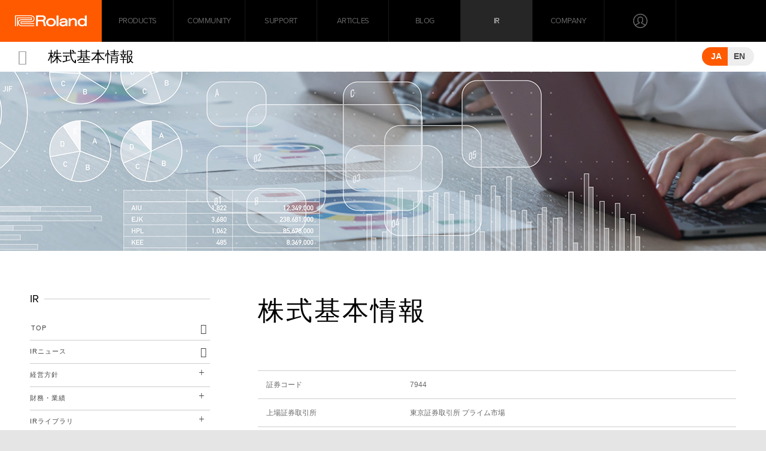

--- FILE ---
content_type: text/html; charset=UTF-8
request_url: https://ir.roland.com/ja/ir/stock/basic.html
body_size: 10696
content:

<!DOCTYPE html>
<html lang="ja" class="no-js">
<head>
   <meta http-equiv="X-UA-Compatible" content="IE=edge"/>
<meta http-equiv="Content-Type" content="text/html; charset=utf-8"/>
<meta name="keywords" content="株式基本情報,株式情報,IR,ローランド株式会社" />
<meta name="description" content="ローランド株式会社の株式基本情報をご覧いただけます。" />
<meta name="author" content="" />
<meta name="robots" content="all" />
<meta name="viewport" content="width=device-width" />
<title>株式基本情報 | 株式情報 | IR | ローランド株式会社</title>
                    <link rel="stylesheet" type="text/css" href="/resources/templating-kit/themes/pop/css/default/base.2024-03-09-19-02-25-547.cache.css" media="all" />
                    <link rel="stylesheet" type="text/css" href="/resources/templating-kit/themes/pop/css/default/layout.2021-10-22-16-45-26-614.cache.css" media="all" />
                    <link rel="stylesheet" type="text/css" href="/resources/templating-kit/themes/pop/css/default/styles.2024-03-09-19-02-27-255.cache.css" media="all" />
                    <link rel="stylesheet" type="text/css" href="/resources/templating-kit/themes/pop/css/common/edited.2025-03-06-22-45-10-641.cache.css" media="all" />
<!--[if ! lte IE 6]><!-->
        <script>
            //global information for the javascripts
            window.magnoliaFrontendData = {
                themePath: "/resources/templating-kit/",
                contextPath: "/roland-irPublic",
                isEdit: false,
                texts: {
                    lightbox: {
                        close: "close lightbox",
                        next: "next picture"
                    },
                    close: "close"
                },
                cfg: {
                }
            };
        </script>
                <script src="/resources/templating-kit/js/scriptloader-libraries.2015-05-19-11-15-39-153.cache.js" type="text/javascript"></script>
                <script src="/resources/templating-kit/js/scriptloader-plugin.2015-08-21-13-23-34-606.cache.js" type="text/javascript"></script>
                <script src="/resources/templating-kit/themes/pop/js/init-behaviour.2017-10-30-11-09-46-097.cache.js" type="text/javascript"></script>
                    <script src="/resources/templating-kit/themes/pop/js/default/start.2024-03-21-14-50-11-931.cache.js" type="text/javascript"></script>
                    <script src="/resources/templating-kit/themes/pop/js/default/custom.2024-09-27-18-38-10-680.cache.js" type="text/javascript"></script>
<!--<![endif]-->
<!-- empty placeholder for script -->
    <link href="/resources/favicon.ico" rel="shortcut icon" />
<link href="/resources/apple-touch-icon.png" rel="apple-touch-icon-precomposed" />
<!-- OptanonConsentNoticeStart -->
<script type="text/javascript" src="https://cdn-ukwest.onetrust.com/consent/a8d4863c-9a10-4402-9921-8c7db85159ef/OtAutoBlock.js" ></script>
<script src="https://cdn-ukwest.onetrust.com/scripttemplates/otSDKStub.js"  type="text/javascript" charset="UTF-8" data-domain-script="a8d4863c-9a10-4402-9921-8c7db85159ef" ></script>
<script type="text/javascript">
function OptanonWrapper() { }
</script>
<!-- OptanonConsentNoticeEnd -->
<!-- !Load Fonts -->
<script type="text/javascript" src="//use.typekit.net/alt7wjk.js"></script>
<script type="text/javascript">try{Typekit.load();}catch(e){}</script>
<!-- /!Load Fonts -->
<!-- Global site tag (gtag.js) - Google Analytics -->
<script async src="https://www.googletagmanager.com/gtag/js?id=UA-52298565-1"></script>
<script>
  window.dataLayer = window.dataLayer || [];
  function gtag(){dataLayer.push(arguments);}
  gtag('js', new Date());
  gtag('config', 'UA-52298565-1');
</script>
<!-- Google Tag Manager -->
<script>(function(w,d,s,l,i){w[l]=w[l]||[];w[l].push({'gtm.start':
new Date().getTime(),event:'gtm.js'});var f=d.getElementsByTagName(s)[0],
j=d.createElement(s),dl=l!='dataLayer'?'&l='+l:'';j.async=true;j.src=
'https://www.googletagmanager.com/gtm.js?id='+i+dl;f.parentNode.insertBefore(j,f);
})(window,document,'script','dataLayer','GTM-52ZRN7');</script>
<!-- End Google Tag Manager -->
    <!-- GA4 Google tag (gtag.js) -->
<script async src="https://www.googletagmanager.com/gtag/js?id=G-4QS3GY6NHC"></script>
<script>
  window.dataLayer = window.dataLayer || [];
  function gtag(){dataLayer.push(arguments);}
  gtag('js', new Date());
  gtag('config', 'G-4QS3GY6NHC');
</script>
</head>
<body id="multi3" class="multi3" data-category="">
                    <input type="checkbox" id="panel2-sw" class="panel2-sw" />
<div id="header" class="ja">
	<label class="panel2-btn" id="panel2-btn" for="panel2-sw">
		<span class="panel2-btn-icon1"></span>
		<span class="panel2-btn-icon2"></span>
		<span class="panel2-btn-icon3"></span>
		<ul class="panel2-btn-title"><li>CLOSE</li><li>MENU</li></ul>
	</label>
</div>
<div id="mv">
  <div class="mv_frame">
    <div class="mv_box">
      <h1></h1>
    </div>
    <div id="slide1_box"></div>
    <div id="slide0_box"></div>
    <div class="slide_indicator">
      <div class="floatingBarsG">
	<div class="blockG rotateG_01"></div>
	<div class="blockG rotateG_02"></div>
	<div class="blockG rotateG_03"></div>
	<div class="blockG rotateG_04"></div>
	<div class="blockG rotateG_05"></div>
	<div class="blockG rotateG_06"></div>
	<div class="blockG rotateG_07"></div>
	<div class="blockG rotateG_08"></div>
      </div>
    </div>
  </div>
</div>
            <div id="html1">
            </div>
<div class="page-intro-wrapper">
    <div class="page-intro">
        <div class="h1" >
            株式基本情報
        </div>
        <div class="text-meta" role="contentinfo">
                    <ul class="text-data">
                    </ul>
        </div><!-- end text-meta -->
        <div class="abstractImage">
        </div>
    </div>
</div>
            <div id="wrapper-2">
<div id="nav">
    <div id="promos1">
<div class="promos">
<div class="html-paragraph" id="html-paragraph-1">
        <!-- Google Tag Manager (noscript) -->
<noscript><iframe src="https://www.googletagmanager.com/ns.html?id=GTM-52ZRN7"
height="0" width="0" style="display:none;visibility:hidden"></iframe></noscript>
<!-- End Google Tag Manager (noscript) -->
</div></div><!-- end promos -->
    </div>
    <div id="nav-box" role="navigation">
             <h6>サブ-ナビゲーション</h6>
        <ul class="navLevel_1">
            <li class="liIndex_0">
                        <a href="/ja/index.html">トップ</a>
            </li>
            <li class="open liIndex_1">
                        <a href="/ja/ir.html">IR</a>
        <ul class="navLevel_2">
            <li class="liIndex_0">
                        <a href="/ja/ir/news.html">IRニュース</a>
            </li>
            <li class="liIndex_1">
                        <a href="/ja/ir/management.html">経営方針</a>
            </li>
            <li class="liIndex_2">
                        <a href="/ja/ir/finance.html">財務・業績</a>
            </li>
            <li class="liIndex_3">
                        <a href="/ja/ir/library.html">IRライブラリ</a>
            </li>
            <li class="liIndex_4">
                        <a href="/ja/ir/calendar.html">IRカレンダー</a>
            </li>
            <li class="open liIndex_5">
                        <a href="/ja/ir/stock.html">株式情報</a>
        <ul class="navLevel_3">
            <li class="open on liIndex_0">
                        <strong>                        <span><em>現在位置:</em>株式基本情報</span>
</strong>
            </li>
            <li class="liIndex_1">
                        <a href="/ja/ir/stock/dividend.html">配当</a>
            </li>
            <li class="liIndex_2">
                        <a href="/ja/ir/stock/meeting.html">株主総会</a>
            </li>
            <li class="liIndex_3">
                        <a href="/ja/ir/stock/price.html">株価</a>
            </li>
        </ul>
            </li>
            <li class="liIndex_6">
                        <a href="/ja/ir/investors.html">個人投資家の皆さまへ</a>
            </li>
            <li class="liIndex_7">
                        <a href="/ja/ir/faq.html">IRよくあるご質問</a>
            </li>
            <li class="liIndex_8">
                        <a href="/ja/ir/contact1.html">IRお問い合わせ</a>
            </li>
            <li class="liIndex_9">
                        <a href="/ja/ir/announce.html">電子公告</a>
            </li>
            <li class="liIndex_10">
                        <a href="/ja/ir/disclaimer.html">免責事項</a>
            </li>
        </ul>
            </li>
        </ul>
    </div><!-- end nav-box -->
    <div id="promos2">
<div class="promos">
<div id="reuse-main-area-1" class="reuse-main-area">
    <div id="reuse-component-1" class="reuse-component">
    <div class="multiColumn multiColumn1 nav-side ux_nav-side" id="multiColumn1-1" style="">
        <div class="column columnLast column1" style="">
<div class="title2 style1 no-icon"  id="title2-1">
        <h2>IR</h2>
</div>
<div id="index-map-1" class="index-map">
            <ul class="indexLevel_0">
        <li class="no-img normal" >
        <div class="item">
                            <a href="/ja/ir.html" >
            <span class="c_icon">
            </span>
            <span class="news_tx">IR</span>
            <span class="n_icon"></span>
                </a>
        </div>
    </li>
            </ul>
        <ul class="indexLevel_1">
                <li class="no-img normal" >
        <div class="item">
                            <a href="/ja/ir/news.html" >
            <span class="c_icon">
            </span>
            <span class="news_tx">IRニュース</span>
            <span class="n_icon"></span>
                </a>
        </div>
    </li>
                <li class="no-img normal" >
        <div class="item">
                            <a href="/ja/ir/management.html" >
            <span class="c_icon">
            </span>
            <span class="news_tx">経営方針</span>
            <span class="n_icon"></span>
                </a>
        </div>
        <ul class="indexLevel_2">
                <li class="no-img normal" >
        <div class="item">
                            <a href="/ja/ir/management/message.html" >
            <span class="c_icon">
            </span>
            <span class="news_tx">CEOメッセージ</span>
            <span class="n_icon"></span>
                </a>
        </div>
    </li>
                <li class="no-img normal" >
        <div class="item">
                            <a href="/ja/ir/management/midterm.html" >
            <span class="c_icon">
            </span>
            <span class="news_tx">中期経営計画</span>
            <span class="n_icon"></span>
                </a>
        </div>
    </li>
                <li class="no-img normal" >
        <div class="item">
                        <a href="https://www.roland.com/jp/sustainability/"  target="_blank">
            <span class="c_icon">
            </span>
            <span class="news_tx">サステナビリティ</span>
            <span class="n_icon"></span>
                </a>
        </div>
    </li>
                <li class="no-img normal" >
        <div class="item">
                        <a href="https://www.roland.com/jp/sustainability/governance/"  target="_blank">
            <span class="c_icon">
            </span>
            <span class="news_tx">コーポレート・ガバナンス　</span>
            <span class="n_icon"></span>
                </a>
        </div>
    </li>
                <li class="no-img normal" >
        <div class="item">
                            <a href="/ja/ir/management/disclosure.html" >
            <span class="c_icon">
            </span>
            <span class="news_tx">ディスクロージャーポリシー</span>
            <span class="n_icon"></span>
                </a>
        </div>
    </li>
                <li class="no-img normal" >
        <div class="item">
                            <a href="/ja/ir/management/costofcapital.html" >
            <span class="c_icon">
            </span>
            <span class="news_tx">資本コストや株価を意識した経営の実現に向けた対応</span>
            <span class="n_icon"></span>
                </a>
        </div>
    </li>
        </ul>
    </li>
                <li class="no-img normal" >
        <div class="item">
                            <a href="/ja/ir/finance.html" >
            <span class="c_icon">
            </span>
            <span class="news_tx">財務・業績</span>
            <span class="n_icon"></span>
                </a>
        </div>
        <ul class="indexLevel_2">
                <li class="no-img normal" >
        <div class="item">
                            <a href="/ja/ir/finance/highlight.html" >
            <span class="c_icon">
            </span>
            <span class="news_tx">業績ハイライト</span>
            <span class="n_icon"></span>
                </a>
        </div>
    </li>
                <li class="no-img normal" >
        <div class="item">
                            <a href="/ja/ir/finance/indicator.html" >
            <span class="c_icon">
            </span>
            <span class="news_tx">おもな経営指標</span>
            <span class="n_icon"></span>
                </a>
        </div>
    </li>
                <li class="no-img normal" >
        <div class="item">
                            <a href="/ja/ir/finance/cashflow.html" >
            <span class="c_icon">
            </span>
            <span class="news_tx">キャッシュ・フロー</span>
            <span class="n_icon"></span>
                </a>
        </div>
    </li>
        </ul>
    </li>
                <li class="no-img normal" >
        <div class="item">
                            <a href="/ja/ir/library.html" >
            <span class="c_icon">
            </span>
            <span class="news_tx">IRライブラリ</span>
            <span class="n_icon"></span>
                </a>
        </div>
        <ul class="indexLevel_2">
                <li class="no-img normal" >
        <div class="item">
                            <a href="/ja/ir/library/result.html" >
            <span class="c_icon">
            </span>
            <span class="news_tx">決算短信・決算説明会資料</span>
            <span class="n_icon"></span>
                </a>
        </div>
    </li>
                <li class="no-img normal" >
        <div class="item">
                            <a href="/ja/ir/library/securities.html" >
            <span class="c_icon">
            </span>
            <span class="news_tx">有価証券報告書</span>
            <span class="n_icon"></span>
                </a>
        </div>
    </li>
                <li class="no-img normal" >
        <div class="item">
                            <a href="/ja/ir/library/archive.html" >
            <span class="c_icon">
            </span>
            <span class="news_tx">業績資料アーカイブ</span>
            <span class="n_icon"></span>
                </a>
        </div>
        <ul class="indexLevel_3">
                <li class="no-img normal" >
        <div class="item">
                            <a href="/ja/ir/library/archive/archive_of_securities.html" >
            <span class="c_icon">
            </span>
            <span class="news_tx">有価証券報告書</span>
            <span class="n_icon"></span>
                </a>
        </div>
    </li>
                <li class="no-img normal" >
        <div class="item">
                            <a href="/ja/ir/library/archive/archive_of_presentation.html" >
            <span class="c_icon">
            </span>
            <span class="news_tx">決算説明会資料</span>
            <span class="n_icon"></span>
                </a>
        </div>
    </li>
                <li class="no-img normal" >
        <div class="item">
                            <a href="/ja/ir/library/archive/archive_of_report.html" >
            <span class="c_icon">
            </span>
            <span class="news_tx">事業報告書</span>
            <span class="n_icon"></span>
                </a>
        </div>
    </li>
                <li class="no-img normal" >
        <div class="item">
                            <a href="/ja/ir/library/archive/archive_of_highlight.html" >
            <span class="c_icon">
            </span>
            <span class="news_tx">業績ハイライト</span>
            <span class="n_icon"></span>
                </a>
        </div>
    </li>
        </ul>
    </li>
                <li class="no-img normal" >
        <div class="item">
                            <a href="/ja/ir/library/InterimReport.html" >
            <span class="c_icon">
            </span>
            <span class="news_tx">中間報告</span>
            <span class="n_icon"></span>
                </a>
        </div>
    </li>
        </ul>
    </li>
                <li class="no-img normal" >
        <div class="item">
                            <a href="/ja/ir/calendar.html" >
            <span class="c_icon">
            </span>
            <span class="news_tx">IRカレンダー</span>
            <span class="n_icon"></span>
                </a>
        </div>
    </li>
                <li class="no-img normal" >
        <div class="item">
                            <a href="/ja/ir/stock.html" >
            <span class="c_icon">
            </span>
            <span class="news_tx">株式情報</span>
            <span class="n_icon"></span>
                </a>
        </div>
        <ul class="indexLevel_2">
                <li class="no-img normal" >
        <div class="item">
                            <a href="/ja/ir/stock/basic.html" >
            <span class="c_icon">
            </span>
            <span class="news_tx">株式基本情報</span>
            <span class="n_icon"></span>
                </a>
        </div>
    </li>
                <li class="no-img normal" >
        <div class="item">
                            <a href="/ja/ir/stock/dividend.html" >
            <span class="c_icon">
            </span>
            <span class="news_tx">配当</span>
            <span class="n_icon"></span>
                </a>
        </div>
    </li>
                <li class="no-img normal" >
        <div class="item">
                            <a href="/ja/ir/stock/meeting.html" >
            <span class="c_icon">
            </span>
            <span class="news_tx">株主総会</span>
            <span class="n_icon"></span>
                </a>
        </div>
    </li>
                <li class="no-img normal" >
        <div class="item">
                        <a href="https://stocks.finance.yahoo.co.jp/stocks/chart/?code=7944.T"  target="_blank">
            <span class="c_icon">
            </span>
            <span class="news_tx">株価</span>
            <span class="n_icon"></span>
                </a>
        </div>
    </li>
        </ul>
    </li>
                <li class="no-img normal" >
        <div class="item">
                            <a href="/ja/ir/investors.html" >
            <span class="c_icon">
            </span>
            <span class="news_tx">個人投資家の皆さまへ</span>
            <span class="n_icon"></span>
                </a>
        </div>
        <ul class="indexLevel_2">
                <li class="no-img normal" >
        <div class="item">
                        <a href="/ja/ir/stock/dividend.html" >
            <span class="c_icon">
            </span>
            <span class="news_tx">配当</span>
            <span class="n_icon"></span>
                </a>
        </div>
    </li>
                <li class="no-img normal" >
        <div class="item">
                        <a href="/ja/ir/stock/price.html"  target="_blank">
            <span class="c_icon">
            </span>
            <span class="news_tx">株価情報</span>
            <span class="n_icon"></span>
                </a>
        </div>
    </li>
                <li class="no-img normal" >
        <div class="item">
                        <a href="/ja/ir/management/midterm.html"  target="_blank">
            <span class="c_icon">
            </span>
            <span class="news_tx">中期経営計画説明資料</span>
            <span class="n_icon"></span>
                </a>
        </div>
    </li>
                <li class="no-img normal" >
        <div class="item">
                        <a href="https://www.roland.com/jp/community/"  target="_blank">
            <span class="c_icon">
            </span>
            <span class="news_tx">ソーシャルメディア</span>
            <span class="n_icon"></span>
                </a>
        </div>
    </li>
                <li class="no-img normal" >
        <div class="item">
                            <a href="/ja/ir/investors/about.html" >
            <span class="c_icon">
            </span>
            <span class="news_tx">もっと知りたいローランド</span>
            <span class="n_icon"></span>
                </a>
        </div>
    </li>
                <li class="no-img normal" >
        <div class="item">
                            <a href="/ja/ir/investors/strength.html" >
            <span class="c_icon">
            </span>
            <span class="news_tx">ローランドについて</span>
            <span class="n_icon"></span>
                </a>
        </div>
    </li>
                <li class="no-img normal" >
        <div class="item">
                            <a href="/ja/ir/investors/performance_summary.html" >
            <span class="c_icon">
            </span>
            <span class="news_tx">業績サマリー</span>
            <span class="n_icon"></span>
                </a>
        </div>
    </li>
                <li class="no-img normal" >
        <div class="item">
                            <a href="/ja/ir/investors/mail.html" >
            <span class="c_icon">
            </span>
            <span class="news_tx">IRメール配信登録</span>
            <span class="n_icon"></span>
                </a>
        </div>
    </li>
                <li class="no-img normal" >
        <div class="item">
                            <a href="/ja/ir/investors/investors-2250866069632212369.html" >
            <span class="c_icon">
            </span>
            <span class="news_tx">企業調査レポート</span>
            <span class="n_icon"></span>
                </a>
        </div>
    </li>
                <li class="no-img normal" >
        <div class="item">
                            <a href="/ja/ir/investors/investors-2250866069632212370.html" >
            <span class="c_icon">
            </span>
            <span class="news_tx">個人投資家向け会社説明会</span>
            <span class="n_icon"></span>
                </a>
        </div>
    </li>
        </ul>
    </li>
                <li class="no-img normal" >
        <div class="item">
                            <a href="/ja/ir/faq.html" >
            <span class="c_icon">
            </span>
            <span class="news_tx">IRよくあるご質問</span>
            <span class="n_icon"></span>
                </a>
        </div>
    </li>
                <li class="no-img normal" >
        <div class="item">
                            <a href="/ja/ir/contact1.html" >
            <span class="c_icon">
            </span>
            <span class="news_tx">IRお問い合わせ</span>
            <span class="n_icon"></span>
                </a>
        </div>
    </li>
                <li class="no-img normal" >
        <div class="item">
                            <a href="/ja/ir/announce.html" >
            <span class="c_icon">
            </span>
            <span class="news_tx">電子公告</span>
            <span class="n_icon"></span>
                </a>
        </div>
    </li>
                <li class="no-img normal" >
        <div class="item">
                            <a href="/ja/ir/disclaimer.html" >
            <span class="c_icon">
            </span>
            <span class="news_tx">免責事項</span>
            <span class="n_icon"></span>
                </a>
        </div>
    </li>
        </ul>
</div>
        </div>
</div>    </div>
</div>
</div><!-- end promos -->
    </div>
</div><!-- end nav -->
            <div id="wrapper-3">
<div id="page-intro">
        <h1 style="">
            株式基本情報
        </h1>
        <div class="text-meta" role="contentinfo">
                <ul class="text-data">
                </ul>
        </div><!-- end text-meta -->
        <div class="abstractImage">
        </div>
</div>
<div id="sharewithmain" role="main">
    <div class="multiColumn multiColumn1" id="multiColumn1-2" style="">
        <div class="column columnLast column1" style="">
<div id ="vertical-table-1" class="vertical-table" >
<div class="tableContents">
<div id ="vtable-item-1" class="vtable-item">
<table>
    <tr>
                    <th class="vtable-head rich-text" style="width:30%">
                            <p>証券コード</p>
                </th>
                    <td class="vtable-item1 rich-text" style="width:70%">
                            <p>7944</p>
                </td>
    </tr>
</table>
</div>
<div id ="vtable-item-2" class="vtable-item">
<table>
    <tr>
                    <th class="vtable-head rich-text" style="width:30%">
                            <p>上場証券取引所</p>
                </th>
                    <td class="vtable-item1 rich-text" style="width:70%">
                            <p>東京証券取引所 プライム市場</p>
                </td>
    </tr>
</table>
</div>
<div id ="vtable-item-3" class="vtable-item">
<table>
    <tr>
                    <th class="vtable-head rich-text" style="width:30%">
                            <p>事業年度</p>
                </th>
                    <td class="vtable-item1 rich-text" style="width:70%">
                            <p>毎年1月1日から同年12月31日まで</p>
                </td>
    </tr>
</table>
</div>
<div id ="vtable-item-4" class="vtable-item">
<table>
    <tr>
                    <th class="vtable-head rich-text" style="width:30%">
                            <p>定時株主総会</p>
                </th>
                    <td class="vtable-item1 rich-text" style="width:70%">
                            <p>毎事業年度終了後3カ月以内</p>
                </td>
    </tr>
</table>
</div>
<div id ="vtable-item-5" class="vtable-item">
<table>
    <tr>
                    <th class="vtable-head rich-text" style="width:30%">
                            <p>基準日</p>
                </th>
                    <td class="vtable-item1 rich-text" style="width:70%">
                            <p>12月31日</p>
                </td>
    </tr>
</table>
</div>
<div id ="vtable-item-6" class="vtable-item">
<table>
    <tr>
                    <th class="vtable-head rich-text" style="width:30%">
                            <p>剰余金の配当の基準日</p>
                </th>
                    <td class="vtable-item1 rich-text" style="width:70%">
                            <p>毎年6月30日<br />
毎年12月31日</p>
                </td>
    </tr>
</table>
</div>
<div id ="vtable-item-7" class="vtable-item">
<table>
    <tr>
                    <th class="vtable-head rich-text" style="width:30%">
                            <p>1単元の株式数</p>
                </th>
                    <td class="vtable-item1 rich-text" style="width:70%">
                            <p>100株</p>
                </td>
    </tr>
</table>
</div>
<div id ="vtable-item-8" class="vtable-item">
<table>
    <tr>
                    <th class="vtable-head rich-text" style="width:30%">
                            <p>株主名簿管理人</p>
                </th>
                    <td class="vtable-item1 rich-text" style="width:70%">
                            <p>東京都千代田区丸の内一丁目4番5号<br />
三菱UFJ信託銀行株式会社</p>
                </td>
    </tr>
</table>
</div>
<div id ="vtable-item-9" class="vtable-item">
<table>
    <tr>
                    <th class="vtable-head rich-text" style="width:30%">
                            <p>取扱場所</p>
                </th>
                    <td class="vtable-item1 rich-text" style="width:70%">
                            <p>東京都千代田区丸の内一丁目4番5号<br />
<a href="https://www.tr.mufg.jp/daikou/" target="_blank">三菱UFJ信託銀行株式会社　証券代行部</a></p>
                </td>
    </tr>
</table>
</div>
<div id ="vtable-item-10" class="vtable-item">
<table>
    <tr>
                    <th class="vtable-head rich-text" style="width:30%">
                            <p>取次所</p>
                </th>
                    <td class="vtable-item1 rich-text" style="width:70%">
                            <p>三菱UFJ信託銀行株式会社　全国各支店</p>
                </td>
    </tr>
</table>
</div>
<div id ="vtable-item-11" class="vtable-item">
<table>
    <tr>
                    <th class="vtable-head rich-text" style="width:30%">
                            <p>公告掲載方法</p>
                </th>
                    <td class="vtable-item1 rich-text" style="width:70%">
                            <p>当会社の公告方法は、電子公告とする。但し、事故その他やむを得ない事由によって電子公告による公告をすることができない場合は、日本経済新聞に掲載して行う。<br />
（当会社の公告掲載URL）<br />
<a href="https://www.roland.com/jp/" target="_self">https://www.roland.com/jp/</a></p>
                </td>
    </tr>
</table>
</div>
<div id ="vtable-item-12" class="vtable-item">
<table>
    <tr>
                    <th class="vtable-head rich-text" style="width:30%">
                            <p>株主に対する特典</p>
                </th>
                    <td class="vtable-item1 rich-text" style="width:70%">
                            <p>該当事項なし</p>
                </td>
    </tr>
</table>
</div>
</div></div>
        </div>
</div>    
</div><!-- end main -->            </div><!-- end wrapper-3 -->
            <div id="promos3">
<div class="promos">
    </div><!-- end promos3 -->
            </div><!-- end promo -->
            </div><!-- end wrapper-2 -->
<div id="section-site-info">
    <div id="section-site-info-box">
            </div><!-- end section-site-info-box -->
</div><!-- end section-site-info -->
<div id="site-info">
    <div id="site-info-box">
    <div id="reuse-component-2" class="reuse-component">
    <div class="multiColumn multiColumn1 ax_header on-pc reset" id="multiColumn1-3" style="">
        <div class="column columnLast column1" style="">
<div id="reuse-main-area-2" class="reuse-main-area">
    <div class="multiColumn multiColumn1 hx_panel" id="multiColumn1-4" style="">
        <div class="column columnLast column1" style="">
<div id="reuse-main-area-3" class="reuse-main-area">
    <div class="multiColumn multiColumn1 hx_logo" id="multiColumn1-5" style="">
        <div class="column columnLast column1" style="">
<div id="reuse-main-area-4" class="reuse-main-area">
    <div class="multiColumn multiColumn1" id="multiColumn1-6" style="">
        <div class="column columnLast column1" style="">
<div class="external-teaser style1"  id="external-teaser-1">
    <a href="https://www.roland.com/jp/"  ><img src="/ja/common/site-logo/main/00/teaserItems1/00/binaryNodeName/roland.svg" alt="" /></a>
</div><!-- end external-teaser style1 -->
        </div>
</div></div>
        </div>
</div>
    <div class="multiColumn multiColumn1 hx_gnavi" id="multiColumn1-7" style="">
        <div class="column columnLast column1" style="">
<div id="reuse-main-area-5" class="reuse-main-area">
    <div class="multiColumn multiColumn1" id="multiColumn1-8" style="">
        <div class="column columnLast column1" style="">
<div id="reuse-main-area-6" class="reuse-main-area">
    <div class="multiColumn multiColumn2 lx_sitemap_col_type01 lx_sitemap_2col ux_gnav_sitemap_split" id="multiColumn2-1" style="">
        <div class="column column1" style="">
<div id="reuse-main-area-7" class="reuse-main-area">
    <div class="multiColumn multiColumn1" id="multiColumn1-9" style="">
        <div class="column columnLast column1" style="">
<div class="link-list" id="link-list-1">
<ul>
    <li class="external-link-text"  id="external-link-text-1">
        <a href="https://www.roland.com/jp/categories/pianos/"  >Pianos</a>
    </li>
    <li class="external-link-text"  id="external-link-text-2">
        <a href="https://www.roland.com/jp/categories/organs/"  >Organs</a>
    </li>
    <li class="external-link-text"  id="external-link-text-3">
        <a href="https://www.roland.com/jp/categories/synthesizers/"  >Synthesizers</a>
    </li>
    <li class="external-link-text"  id="external-link-text-4">
        <a href="https://www.roland.com/jp/categories/keyboards/"  >Keyboards</a>
    </li>
    <li class="external-link-text"  id="external-link-text-5">
        <a href="https://www.roland.com/jp/categories/guitar_bass/"  >Guitar &amp; Bass</a>
    </li>
    <li class="external-link-text"  id="external-link-text-6">
        <a href="https://www.roland.com/jp/categories/drums_percussion/"  >Drums &amp; Percussion</a>
    </li>
    <li class="external-link-text"  id="external-link-text-7">
        <a href="https://www.roland.com/jp/categories/production/"  >Production</a>
    </li>
    <li class="external-link-text"  id="external-link-text-8">
        <a href="https://www.roland.com/jp/categories/amplifiers/"  >Amplifiers</a>
    </li>
    <li class="external-link-text"  id="external-link-text-9">
        <a href="https://www.roland.com/jp/categories/aira/"  >AIRA &amp; DJ</a>
    </li>
    <li class="external-link-text"  id="external-link-text-10">
        <a href="https://www.roland.com/jp/categories/roland_cloud/"  >Roland Cloud</a>
    </li>
    <li class="external-link-text"  id="external-link-text-11">
        <a href="https://proav.roland.com/jp/"  target="_blank">Professional A/V</a>
    </li>
    <li class="external-link-text"  id="external-link-text-12">
        <a href="https://www.roland.com/jp/categories/accessories/"  >Accessories</a>
    </li>
</ul>
</div><!-- end links -->
        </div>
</div></div>
        </div>
        <div class="column columnLast column2" style="">
<div class="external-teaser style1"  id="external-teaser-2">
    <h2><a href="https://www.roland.com/jp/products/a-88mk2/"   target="_blank">A-88MKII</a></h2>
    <a href="https://www.roland.com/jp/products/a-88mk2/"  target="_blank"><img src="/ja/common/gnavi/menu-products/main/00/teaserItems2/0/binaryNodeName/menu_a-88mk2.png" alt="A-88MKII" /></a>
    <p>88鍵盤MIDIコントローラーのプロフェッショナル・モデル</p>
</div><!-- end external-teaser style1 -->
<div class="external-teaser style1"  id="external-teaser-3">
    <h2><a href="https://www.roland.com/jp/products/golivecast/"   target="_blank">GO:LIVECAST</a></h2>
    <a href="https://www.roland.com/jp/products/golivecast/"  target="_blank"><img src="/ja/common/gnavi/menu-products/main/00/teaserItems2/00/binaryNodeName/menu_golivecast.png" alt="GO:LIVECAST" /></a>
    <p>スマートフォン用簡単ライブ配信ツール</p>
</div><!-- end external-teaser style1 -->
        </div>
</div></div>
<div id="reuse-main-area-8" class="reuse-main-area">
    <div class="multiColumn multiColumn1" id="multiColumn1-10" style="">
        <div class="column columnLast column1" style="">
<div class="external-teaser no-img style1"  id="external-teaser-4">
    <h2><a href="https://www.roland.com/jp/categories/"   >Products</a></h2>
</div><!-- end external-teaser no-img style1 -->
        </div>
</div></div>
        </div>
</div>
    <div class="multiColumn multiColumn1" id="multiColumn1-11" style="">
        <div class="column columnLast column1" style="">
<div id="reuse-main-area-9" class="reuse-main-area">
    <div class="multiColumn multiColumn2 lx_sitemap_col_type02 lx_sitemap_2col ux_gnav_sitemap_split" id="multiColumn2-2" style="">
        <div class="column column1" style="">
<div id="reuse-main-area-10" class="reuse-main-area">
    <div class="multiColumn multiColumn1" id="multiColumn1-12" style="">
        <div class="column columnLast column1" style="">
<div class="link-list" id="link-list-2">
<ul>
    <li class="external-link-text"  id="external-link-text-13">
        <a href="https://www.facebook.com/roland.co.jp"  target="_blank">Facebook</a>
    </li>
    <li class="external-link-text"  id="external-link-text-14">
        <a href="https://www.youtube.com/user/RolandJapan"  target="_blank">YouTube</a>
    </li>
    <li class="external-link-text"  id="external-link-text-15">
        <a href="https://twitter.com/MyRoland"  target="_blank">Twitter</a>
    </li>
    <li class="external-link-text"  id="external-link-text-16">
        <a href="https://www.instagram.com/roland_jp/"  target="_blank">Instagram</a>
    </li>
    <li class="external-link-text"  id="external-link-text-17">
        <a href="https://www.roland.com/jp/promos/project_myroland/"  >PROJECT MyRoland</a>
    </li>
    <li class="external-link-text"  id="external-link-text-18">
        <a href="https://www.roland.com/jp/community/newsletter_signup/"  >メールニュース登録</a>
    </li>
    <li class="external-link-text"  id="external-link-text-19">
        <a href="https://www.roland.com/jp/community/newsletter_signup/"  >Backstage</a>
    </li>
</ul>
</div><!-- end links -->
        </div>
</div></div>
        </div>
        <div class="column columnLast column2" style="">
<div class="external-teaser style1"  id="external-teaser-5">
    <h2><a href="https://www.roland.com/backstage/"   target="_blank">Backstage</a></h2>
    <a href="https://www.roland.com/backstage/"  target="_blank"><img src="/ja/common/gnavi/menu-community/main/00/teaserItems2/0/binaryNodeName/promo_hbn_backstage.png" alt="Backstage" /></a>
    <p>Backstageは、ローランド/BOSS・プロダクト・オーナー専用の会員サイトです。製品の登録、メールニュースなどのメニューをご用意しています。</p>
</div><!-- end external-teaser style1 -->
<div class="external-teaser style1"  id="external-teaser-6">
    <h2><a href="https://www.facebook.com/roland.co.jp"   target="_blank">公式Facebookページ</a></h2>
    <a href="https://www.facebook.com/roland.co.jp"  target="_blank"><img src="/ja/common/gnavi/menu-community/main/00/teaserItems2/00/binaryNodeName/menu_facebook.png" alt="公式Facebookページ" /></a>
    <p>ローランド公式Facebookページです。新製品やイベントなどローランド全般の新着情報をお届けしています。</p>
</div><!-- end external-teaser style1 -->
<div class="external-teaser style1"  id="external-teaser-7">
    <h2><a href="https://www.youtube.com/user/rolandjapan"   target="_blank">YouTubeチャンネル</a></h2>
    <a href="https://www.youtube.com/user/rolandjapan"  target="_blank"><img src="/ja/common/gnavi/menu-community/main/00/teaserItems2/01/binaryNodeName/menu_youtube.png" alt="YouTubeチャンネル" /></a>
    <p>ローランド公式のYouTubeチャンネルです。最新製品の紹介、製品の使い方解説など、様々な動画コンテンツをご用意しています。</p>
</div><!-- end external-teaser style1 -->
        </div>
</div></div>
<div id="reuse-main-area-11" class="reuse-main-area">
    <div class="multiColumn multiColumn1" id="multiColumn1-13" style="">
        <div class="column columnLast column1" style="">
<div class="external-teaser no-img style1"  id="external-teaser-8">
    <h2><a href="https://www.roland.com/jp/community/"   >Community</a></h2>
</div><!-- end external-teaser no-img style1 -->
        </div>
</div></div>
        </div>
</div>
    <div class="multiColumn multiColumn1" id="multiColumn1-14" style="">
        <div class="column columnLast column1" style="">
<div id="reuse-main-area-12" class="reuse-main-area">
    <div class="multiColumn multiColumn2 lx_sitemap_col_type01 lx_sitemap_2col ux_gnav_sitemap_split" id="multiColumn2-3" style="">
        <div class="column column1" style="">
<div id="reuse-main-area-13" class="reuse-main-area">
    <div class="multiColumn multiColumn1" id="multiColumn1-15" style="">
        <div class="column columnLast column1" style="">
<div class="link-list" id="link-list-3">
<ul>
    <li class="external-link-text"  id="external-link-text-20">
        <a href="https://www.youtube.com/c/RolandSupportChannel"  target="_blank">クイック・スタート・ビデオ</a>
    </li>
    <li class="external-link-text"  id="external-link-text-21">
        <a href="https://www.roland.com/jp/support/updates_drivers/"  >ダウンロード</a>
    </li>
    <li class="external-link-text"  id="external-link-text-22">
        <a href="https://www.roland.com/jp/support/owners_manuals/"  >取扱説明書</a>
    </li>
    <li class="external-link-text"  id="external-link-text-23">
        <a href="http://faq-jp.roland.com/"  target="_blank">Q&amp;A</a>
    </li>
    <li class="external-link-text"  id="external-link-text-24">
        <a href="https://www.roland.com/jp/support/qacommunity/"  target="_blank">Q&amp;A コミュニティ・サポート</a>
    </li>
    <li class="external-link-text"  id="external-link-text-25">
        <a href="https://www.roland.com/jp/support/support_documents/"  >サポート情報</a>
    </li>
    <li class="external-link-text"  id="external-link-text-26">
        <a href="https://www.roland.com/jp/support/archives/readfirst/"  >レガシー製品情報 (旧製品)</a>
    </li>
    <li class="external-link-text"  id="external-link-text-27">
        <a href="https://www.roland.com/jp/support/service_repair/information/"  >修理サービス</a>
    </li>
    <li class="external-link-text"  id="external-link-text-28">
        <a href="https://www.roland.com/jp/support/contact_us/"  >お問い合わせ</a>
    </li>
    <li class="external-link-text"  id="external-link-text-29">
        <a href="https://www.roland.com/jp/support/information/"  >サポート全般のお知らせ</a>
    </li>
    <li class="external-link-text"  id="external-link-text-30">
        <a href="https://www.roland.com/jp/support/support_news/"  >新着情報</a>
    </li>
</ul>
</div><!-- end links -->
        </div>
</div></div>
        </div>
        <div class="column columnLast column2" style="">
<div class="external-teaser style1"  id="external-teaser-9">
    <h2><a href="https://www.roland.com/jp/support/"   target="_blank">製品名から探す</a></h2>
    <a href="https://www.roland.com/jp/support/"  target="_blank"><img src="/ja/common/gnavi/menu-support/main/00/teaserItems2/0/binaryNodeName/menu_support.jpg" alt="製品名から探す" /></a>
    <p>調べたい製品名や型番が分かる場合は、こちらからサポート情報を検索してください。</p>
</div><!-- end external-teaser style1 -->
<div class="external-teaser style1"  id="external-teaser-10">
    <h2><a href="https://www.roland.com/jp/support/qacommunity/"   target="_blank">Q&amp;Aコミュニティサポート</a></h2>
    <a href="https://www.roland.com/jp/support/qacommunity/"  target="_blank"><img src="/ja/common/gnavi/menu-support/main/00/teaserItems2/00/binaryNodeName/menu_qa_community.jpg" alt="Q&amp;Aコミュニティサポート" /></a>
    <p>知りたいことや困ったことを「質問」すると、詳しい人から回答やアドバイスをもらえる、ユーザー同士のコミュニティ（コミュニケーションの場）です。</p>
</div><!-- end external-teaser style1 -->
        </div>
</div></div>
<div id="reuse-main-area-14" class="reuse-main-area">
    <div class="multiColumn multiColumn1" id="multiColumn1-16" style="">
        <div class="column columnLast column1" style="">
<div class="external-teaser no-img style1"  id="external-teaser-11">
    <h2><a href="https://www.roland.com/jp/support/"   >Support</a></h2>
</div><!-- end external-teaser no-img style1 -->
        </div>
</div></div>
        </div>
</div>
    <div class="multiColumn multiColumn1" id="multiColumn1-17" style="">
        <div class="column columnLast column1" style="">
<div id="reuse-main-area-15" class="reuse-main-area">
    <div class="multiColumn multiColumn1" id="multiColumn1-18" style="">
        <div class="column columnLast column1" style="">
<div class="external-teaser no-img style1"  id="external-teaser-12">
    <h2><a href="https://www.roland.com/jp/special_articles/"   >Articles</a></h2>
</div><!-- end external-teaser no-img style1 -->
        </div>
</div></div>
        </div>
</div>
    <div class="multiColumn multiColumn1" id="multiColumn1-19" style="">
        <div class="column columnLast column1" style="">
<div id="reuse-main-area-16" class="reuse-main-area">
    <div class="multiColumn multiColumn1" id="multiColumn1-20" style="">
        <div class="column columnLast column1" style="">
<div class="external-teaser no-img style1"  id="external-teaser-13">
    <h2><a href="http://blog.roland.jp/"   >Blog</a></h2>
</div><!-- end external-teaser no-img style1 -->
        </div>
</div></div>
        </div>
</div>
    <div class="multiColumn multiColumn1" id="multiColumn1-21" style="">
        <div class="column columnLast column1" style="">
    <div class="teaser no-img style1"  id="teaser-1">
            <h2>
                <a href="/ja/ir.html"  >
                IR
            </a>
            </h2>
    </div><!-- end teaser no-img style1 -->
        </div>
</div>
    <div class="multiColumn multiColumn1" id="multiColumn1-22" style="">
        <div class="column columnLast column1" style="">
<div id="reuse-main-area-17" class="reuse-main-area">
    <div class="multiColumn multiColumn1" id="multiColumn1-23" style="">
        <div class="column columnLast column1" style="">
<div class="external-teaser no-img style1"  id="external-teaser-14">
    <h2><a href="https://www.roland.com/jp/company/"   >Company</a></h2>
</div><!-- end external-teaser no-img style1 -->
        </div>
</div></div>
        </div>
</div>
    <div class="multiColumn multiColumn1 hx_gnavi_backstage" id="multiColumn1-24" style="">
        <div class="column columnLast column1" style="">
<div id="reuse-main-area-18" class="reuse-main-area">
    <div class="multiColumn multiColumn1" id="multiColumn1-25" style="">
        <div class="column columnLast column1" style="">
<div id="reuse-main-area-19" class="reuse-main-area">
    <div class="multiColumn multiColumn1" id="multiColumn1-26" style="">
        <div class="column columnLast column1" style="">
<div class="link-list" id="link-list-4">
<ul>
    <li class="external-link-text"  id="external-link-text-31">
        <a href="https://www.roland.com/jp/backstage/login/"  >     ログイン   </a>
    </li>
    <li class="external-link-text"  id="external-link-text-32">
        <a href="https://www.roland.com/jp/backstage/newsletter_signup/"  >     メールニュース登録   </a>
    </li>
    <li class="external-link-text"  id="external-link-text-33">
        <a href="https://www.roland.com/jp/backstage/sign_up/"  >アカウント新規登録</a>
    </li>
</ul>
</div><!-- end links -->
        </div>
</div></div>
        </div>
</div></div>
<div id="reuse-main-area-20" class="reuse-main-area">
    <div class="multiColumn multiColumn1 link-backstage" id="multiColumn1-27" style="">
        <div class="column columnLast column1" style="">
<div class="external-teaser no-img style1"  id="external-teaser-15">
    <h2><a href="https://www.roland.com/backstage/"   >Backstage</a></h2>
</div><!-- end external-teaser no-img style1 -->
        </div>
</div></div>
        </div>
</div></div>
        </div>
</div>
    <div class="multiColumn multiColumn1 hx_link_home" id="multiColumn1-28" style="">
        <div class="column columnLast column1" style="">
<div id="reuse-main-area-21" class="reuse-main-area">
    <div class="multiColumn multiColumn1" id="multiColumn1-29" style="">
        <div class="column columnLast column1" style="">
<div class="external-teaser style1 no-img"  id="external-teaser-16">
    <h2><a href="https://www.roland.com/jp/"   >HOME</a></h2>
</div><!-- end external-teaser style1 no-img -->
        </div>
</div></div>
        </div>
</div></div>
        </div>
</div></div>
        </div>
</div>    </div>
    <div id="reuse-component-3" class="reuse-component">
    <div class="multiColumn multiColumn1 ax_header on-sp reset" id="multiColumn1-30" style="">
        <div class="column columnLast column1" style="">
<div id="reuse-main-area-22" class="reuse-main-area">
    <div class="multiColumn multiColumn1 hx_panel" id="multiColumn1-31" style="">
        <div class="column columnLast column1" style="">
<div id="reuse-main-area-23" class="reuse-main-area">
    <div class="multiColumn multiColumn1 hx_logo" id="multiColumn1-32" style="">
        <div class="column columnLast column1" style="">
<div id="reuse-main-area-24" class="reuse-main-area">
    <div class="multiColumn multiColumn1" id="multiColumn1-33" style="">
        <div class="column columnLast column1" style="">
<div class="external-teaser style1"  id="external-teaser-17">
    <a href="https://www.roland.com/jp/"  ><img src="/ja/common/site-logo/main/00/teaserItems1/00/binaryNodeName/roland.svg" alt="" /></a>
</div><!-- end external-teaser style1 -->
        </div>
</div></div>
        </div>
</div>
    <div class="multiColumn multiColumn1 hx_backstage" id="multiColumn1-34" style="">
        <div class="column columnLast column1" style="">
<div id="reuse-main-area-25" class="reuse-main-area">
    <div class="multiColumn multiColumn1 link-backstage" id="multiColumn1-35" style="">
        <div class="column columnLast column1" style="">
<div class="external-teaser no-img style1"  id="external-teaser-18">
    <h2><a href="https://www.roland.com/backstage/"   >Backstage</a></h2>
</div><!-- end external-teaser no-img style1 -->
        </div>
</div></div>
        </div>
</div></div>
        </div>
</div>
    <div class="multiColumn multiColumn1 hx_link_home" id="multiColumn1-36" style="">
        <div class="column columnLast column1" style="">
<div id="reuse-main-area-26" class="reuse-main-area">
    <div class="multiColumn multiColumn1" id="multiColumn1-37" style="">
        <div class="column columnLast column1" style="">
<div class="external-teaser style1 no-img"  id="external-teaser-19">
    <h2><a href="https://www.roland.com/jp/"   >HOME</a></h2>
</div><!-- end external-teaser style1 no-img -->
        </div>
</div></div>
        </div>
</div>
    <div class="multiColumn multiColumn1 hx_menu" id="multiColumn1-38" style="">
        <div class="column columnLast column1" style="">
<div id="reuse-main-area-27" class="reuse-main-area">
    <div class="multiColumn multiColumn1 hx_gnavi" id="multiColumn1-39" style="">
        <div class="column columnLast column1" style="">
<div id="reuse-main-area-28" class="reuse-main-area">
    <div class="multiColumn multiColumn1 ux_product_sp" id="multiColumn1-40" style="">
        <div class="column columnLast column1" style="">
<div id="reuse-main-area-29" class="reuse-main-area">
    <div class="multiColumn multiColumn1" id="multiColumn1-41" style="">
        <div class="column columnLast column1" style="">
<div class="external-teaser no-img style1"  id="external-teaser-20">
    <h2><a href="https://www.roland.com/jp/categories/"   >Products</a></h2>
</div><!-- end external-teaser no-img style1 -->
        </div>
</div></div>
<div id="reuse-main-area-30" class="reuse-main-area">
    <div class="multiColumn multiColumn1" id="multiColumn1-42" style="">
        <div class="column columnLast column1" style="">
<div class="link-list" id="link-list-5">
<ul>
    <li class="external-link-text"  id="external-link-text-34">
        <a href="https://www.roland.com/jp/categories/pianos/"  >Pianos</a>
    </li>
    <li class="external-link-text"  id="external-link-text-35">
        <a href="https://www.roland.com/jp/categories/organs/"  >Organs</a>
    </li>
    <li class="external-link-text"  id="external-link-text-36">
        <a href="https://www.roland.com/jp/categories/synthesizers/"  >Synthesizers</a>
    </li>
    <li class="external-link-text"  id="external-link-text-37">
        <a href="https://www.roland.com/jp/categories/keyboards/"  >Keyboards</a>
    </li>
    <li class="external-link-text"  id="external-link-text-38">
        <a href="https://www.roland.com/jp/categories/guitar_bass/"  >Guitar &amp; Bass</a>
    </li>
    <li class="external-link-text"  id="external-link-text-39">
        <a href="https://www.roland.com/jp/categories/drums_percussion/"  >Drums &amp; Percussion</a>
    </li>
    <li class="external-link-text"  id="external-link-text-40">
        <a href="https://www.roland.com/jp/categories/production/"  >Production</a>
    </li>
    <li class="external-link-text"  id="external-link-text-41">
        <a href="https://www.roland.com/jp/categories/amplifiers/"  >Amplifiers</a>
    </li>
    <li class="external-link-text"  id="external-link-text-42">
        <a href="https://www.roland.com/jp/categories/aira/"  >AIRA &amp; DJ</a>
    </li>
    <li class="external-link-text"  id="external-link-text-43">
        <a href="https://www.roland.com/jp/categories/roland_cloud/"  >Roland Cloud</a>
    </li>
    <li class="external-link-text"  id="external-link-text-44">
        <a href="https://proav.roland.com/jp/"  target="_blank">Professional A/V</a>
    </li>
    <li class="external-link-text"  id="external-link-text-45">
        <a href="https://www.roland.com/jp/categories/accessories/"  >Accessories</a>
    </li>
</ul>
</div><!-- end links -->
        </div>
</div></div>
        </div>
</div>
    <div class="multiColumn multiColumn1" id="multiColumn1-43" style="">
        <div class="column columnLast column1" style="">
<div id="reuse-main-area-31" class="reuse-main-area">
    <div class="multiColumn multiColumn1" id="multiColumn1-44" style="">
        <div class="column columnLast column1" style="">
<div class="external-teaser no-img style1"  id="external-teaser-21">
    <h2><a href="https://www.roland.com/jp/community/"   >Community</a></h2>
</div><!-- end external-teaser no-img style1 -->
        </div>
</div></div>
        </div>
</div>
    <div class="multiColumn multiColumn1" id="multiColumn1-45" style="">
        <div class="column columnLast column1" style="">
<div id="reuse-main-area-32" class="reuse-main-area">
    <div class="multiColumn multiColumn1" id="multiColumn1-46" style="">
        <div class="column columnLast column1" style="">
<div class="external-teaser no-img style1"  id="external-teaser-22">
    <h2><a href="https://www.roland.com/jp/support/"   >Support</a></h2>
</div><!-- end external-teaser no-img style1 -->
        </div>
</div></div>
        </div>
</div>
    <div class="multiColumn multiColumn1" id="multiColumn1-47" style="">
        <div class="column columnLast column1" style="">
<div id="reuse-main-area-33" class="reuse-main-area">
    <div class="multiColumn multiColumn1" id="multiColumn1-48" style="">
        <div class="column columnLast column1" style="">
<div class="external-teaser no-img style1"  id="external-teaser-23">
    <h2><a href="https://www.roland.com/jp/special_articles/"   >Articles</a></h2>
</div><!-- end external-teaser no-img style1 -->
        </div>
</div></div>
        </div>
</div>
    <div class="multiColumn multiColumn1" id="multiColumn1-49" style="">
        <div class="column columnLast column1" style="">
<div id="reuse-main-area-34" class="reuse-main-area">
    <div class="multiColumn multiColumn1" id="multiColumn1-50" style="">
        <div class="column columnLast column1" style="">
<div class="external-teaser no-img style1"  id="external-teaser-24">
    <h2><a href="http://blog.roland.jp/"   >Blog</a></h2>
</div><!-- end external-teaser no-img style1 -->
        </div>
</div></div>
        </div>
</div>
    <div class="multiColumn multiColumn1" id="multiColumn1-51" style="">
        <div class="column columnLast column1" style="">
    <div class="teaser style1 no-img"  id="teaser-2">
            <h2>
                <a href="/ja/ir.html"  >
                IR
            </a>
            </h2>
    </div><!-- end teaser style1 no-img -->
        </div>
</div>
    <div class="multiColumn multiColumn1" id="multiColumn1-52" style="">
        <div class="column columnLast column1" style="">
<div id="reuse-main-area-35" class="reuse-main-area">
    <div class="multiColumn multiColumn1" id="multiColumn1-53" style="">
        <div class="column columnLast column1" style="">
<div class="external-teaser no-img style1"  id="external-teaser-25">
    <h2><a href="https://www.roland.com/jp/company/"   >Company</a></h2>
</div><!-- end external-teaser no-img style1 -->
        </div>
</div></div>
        </div>
</div></div>
        </div>
</div></div>
        </div>
</div>
    <div class="multiColumn multiColumn1 hx_menu_backstage" id="multiColumn1-54" style="">
        <div class="column columnLast column1" style="">
<div id="reuse-main-area-36" class="reuse-main-area">
    <div class="multiColumn multiColumn1" id="multiColumn1-55" style="">
        <div class="column columnLast column1" style="">
<div id="reuse-main-area-37" class="reuse-main-area">
    <div class="multiColumn multiColumn1" id="multiColumn1-56" style="">
        <div class="column columnLast column1" style="">
<div class="link-list" id="link-list-6">
<ul>
    <li class="external-link-text"  id="external-link-text-46">
        <a href="https://www.roland.com/jp/backstage/login/"  >     ログイン   </a>
    </li>
    <li class="external-link-text"  id="external-link-text-47">
        <a href="https://www.roland.com/jp/backstage/newsletter_signup/"  >     メールニュース登録   </a>
    </li>
    <li class="external-link-text"  id="external-link-text-48">
        <a href="https://www.roland.com/jp/backstage/sign_up/"  >アカウント新規登録</a>
    </li>
</ul>
</div><!-- end links -->
        </div>
</div></div>
        </div>
</div></div>
        </div>
</div></div>
        </div>
</div>    </div>
    <div id="reuse-component-4" class="reuse-component">
    <div class="multiColumn multiColumn1 ax_other" id="multiColumn1-57" style="">
        <div class="column columnLast column1" style="">
<div id="reuse-main-area-38" class="reuse-main-area">
    <div class="multiColumn multiColumn1" id="multiColumn1-58" style="">
        <div class="column columnLast column1" style="">
<div id="reuse-main-area-39" class="reuse-main-area">
    <div class="multiColumn multiColumn1 ox_multi3_listing" id="multiColumn1-59" style="">
        <div class="column columnLast column1" style="">
    <script type="text/javascript" src="/resources/templating-kit/js/yearSuffixPrefix.js"></script>
    <script type="text/javascript" src="/resources/templating-kit/js/changeTabBasic.js"></script>
<script type="text/javascript" src="/resources/templating-kit/js/newIconBasic.js"></script>
<div class="basic-list2 tabbox " id="basic-list2-1">
        <div class="tabs">
	<ul>
		<li>
			<span class="renkei" alt="自動連携"></span>
			<ul>
				<li>
					<span class="result" alt="決算"></span>
				</li>
				<li>
					<span class="gyouseki" alt="業績"></span>
				</li>
				<li>
					<span class="tekiji" alt="適時開示"></span>
				</li>
				<li>
					<span class="pr" alt="PR"></span>
				</li>
				<li>
					<span class="ir" alt="IR"></span>
				</li>
				<li>
					<span class="governance" alt="ガバナンス"></span>
				</li>
				<li>
					<span class="meeting" alt="株主総会"></span>
				</li>
				<li>
					<span class="yuho" alt="有価証券報告書"></span>
				</li>
				<li>
					<span class="none" alt="その他"></span>
				</li>
				<li>
					<span class="none_en" alt="Other"></span>
				</li>
				<li>
					<span class="financial" alt="Financial"></span>
				</li>
				<li>
					<span class="governance_en" alt="Governance"></span>
				</li>
				<li>
					<span class="event" alt="Event"></span>
				</li>
			</ul>
		</li>
	</ul>
        </div>
            <ul>
                <p></p>
            </ul>
    <script type="text/javascript">
        initTabs("basic-list2-1");
        showNewIcon("basic-list2-1");
    </script>
</div><!-- end basic-list2 -->
        </div>
</div></div>
        </div>
</div>
    <div class="multiColumn multiColumn1" id="multiColumn1-60" style="">
        <div class="column columnLast column1" style="">
<div class="html-paragraph" id="html-paragraph-2">
        <div id="dialog_search">
<div class="close_btn">
	<span class="close2-btn-icon1"></span>
	<span class="close2-btn-icon2"></span>
	<span class="close2-btn-icon3"></span>
	<ul class="close2-btn-title"><li>CLOSE</li><li>MENU</li></ul>
</div>
<div class="search_inputbox">
    <h2>サイト内検索</h2>
    <div class="sitesearch">
        <form name="search_form">
        <input type="text"  name="kw" value="" class="iSearchAssist" id="i_search_input" placeholder="検索ワードを記入">
        <input type="hidden" name="ie" value="u">
        <input type="hidden" name="domain" value="ja">
        <input type="submit" alt="Search" name="search-btn" value="Search">
        </form>
    </div>
</div> 
</div>
</div>
        </div>
</div></div>
        </div>
</div>    </div>
    <div id="reuse-component-5" class="reuse-component">
    <div class="multiColumn multiColumn1 ax_footer reset" id="multiColumn1-61" style="">
        <div class="column columnLast column1" style="">
<div id="reuse-main-area-40" class="reuse-main-area">
    <div class="multiColumn multiColumn1 fx_frame6" id="multiColumn1-62" style="">
        <div class="column columnLast column1" style="">
<div id="reuse-main-area-41" class="reuse-main-area">
    <div class="multiColumn multiColumn1" id="multiColumn1-63" style="">
        <div class="column columnLast column1" style="">
<div id="reuse-main-area-42" class="reuse-main-area">
    <div class="multiColumn multiColumn1 topcontrol" id="multiColumn1-64" style="">
        <div class="column columnLast column1" style="">
<div class="anchor-link" id="anchor-link-1">
    <a href="#header">ページの先頭へ</a>
</div>
        </div>
</div></div>
        </div>
</div></div>
        </div>
</div>
    <div class="multiColumn multiColumn1 fx_frame5" id="multiColumn1-65" style="">
        <div class="column columnLast column1" style="">
<div id="reuse-main-area-43" class="reuse-main-area">
    <div class="multiColumn multiColumn1 fx_link_top" id="multiColumn1-66" style="">
        <div class="column columnLast column1" style="">
<div id="reuse-main-area-44" class="reuse-main-area">
    <div class="multiColumn multiColumn1" id="multiColumn1-67" style="">
        <div class="column columnLast column1" style="">
<div class="link-list" id="link-list-7">
<ul>
    <li class="external-link-text"  id="external-link-text-49">
        <a href="https://www.roland.com/global/"  >Roland Global Site</a>
    </li>
    <li class="external-link-text"  id="external-link-text-50">
        <a href="https://www.roland.mu/"  >Roland Network Service</a>
    </li>
</ul>
</div><!-- end links -->
        </div>
</div></div>
        </div>
</div></div>
        </div>
</div>
    <div class="multiColumn multiColumn1 fx_frame4" id="multiColumn1-68" style="">
        <div class="column columnLast column1" style="">
<div id="reuse-main-area-45" class="reuse-main-area">
    <div class="multiColumn multiColumn1 fx_link_sns" id="multiColumn1-69" style="">
        <div class="column columnLast column1" style="">
<div id="reuse-main-area-46" class="reuse-main-area">
    <div class="multiColumn multiColumn1 link-facebook" id="multiColumn1-70" style="">
        <div class="column columnLast column1" style="">
<div class="external-teaser no-img style1"  id="external-teaser-26">
    <h2><a href="https://www.facebook.com/roland.co.jp"   target="_blank">Facebook</a></h2>
</div><!-- end external-teaser no-img style1 -->
        </div>
</div>
    <div class="multiColumn multiColumn1 link-twitter" id="multiColumn1-71" style="">
        <div class="column columnLast column1" style="">
<div class="external-teaser no-img style1"  id="external-teaser-27">
    <h2><a href="https://twitter.com/myroland"   target="_blank">Twitter</a></h2>
</div><!-- end external-teaser no-img style1 -->
        </div>
</div>
    <div class="multiColumn multiColumn1 link-youtube" id="multiColumn1-72" style="">
        <div class="column columnLast column1" style="">
<div class="external-teaser no-img style1"  id="external-teaser-28">
    <h2><a href="https://www.youtube.com/user/RolandJapan"   target="_blank">YouTube</a></h2>
</div><!-- end external-teaser no-img style1 -->
        </div>
</div>
    <div class="multiColumn multiColumn1 link-instagram" id="multiColumn1-73" style="">
        <div class="column columnLast column1" style="">
<div class="external-teaser no-img style1"  id="external-teaser-29">
    <h2><a href="https://www.instagram.com/roland_jp/"   target="_blank">Instagram</a></h2>
</div><!-- end external-teaser no-img style1 -->
        </div>
</div></div>
        </div>
</div>
    <div class="multiColumn multiColumn1 fx_link_region" id="multiColumn1-74" style="">
        <div class="column columnLast column1" style="">
<div id="reuse-main-area-47" class="reuse-main-area">
    <div class="multiColumn multiColumn1 link-region-other" id="multiColumn1-75" style="">
        <div class="column columnLast column1" style="">
<div id="reuse-main-area-48" class="reuse-main-area">
    <div class="multiColumn multiColumn1 link-backstage" id="multiColumn1-76" style="">
        <div class="column columnLast column1" style="">
<div class="external-teaser no-img style1"  id="external-teaser-30">
    <h2><a href="https://www.roland.com/backstage/"   >Backstage</a></h2>
</div><!-- end external-teaser no-img style1 -->
        </div>
</div></div>
        </div>
</div>
    <div class="multiColumn multiColumn1 link-region" id="multiColumn1-77" style="">
        <div class="column columnLast column1" style="">
<div class="external-teaser no-img style1"  id="external-teaser-31">
    <h2><a href="https://www.roland.com/global/international/"   >Change Region</a></h2>
</div><!-- end external-teaser no-img style1 -->
        </div>
</div></div>
        </div>
</div></div>
        </div>
</div>
    <div class="multiColumn multiColumn1 fx_frame3" id="multiColumn1-78" style="">
        <div class="column columnLast column1" style="">
<div id="reuse-main-area-49" class="reuse-main-area">
    <div class="multiColumn multiColumn1 fx_sitemap" id="multiColumn1-79" style="">
        <div class="column columnLast column1" style="">
<div id="reuse-main-area-50" class="reuse-main-area">
    <div class="multiColumn multiColumn1" id="multiColumn1-80" style="">
        <div class="column columnLast column1" style="">
<div id="reuse-main-area-51" class="reuse-main-area">
    <div class="multiColumn multiColumn1" id="multiColumn1-81" style="">
        <div class="column columnLast column1" style="">
<div class="external-teaser no-img style1"  id="external-teaser-32">
    <h2><a href="https://www.roland.com/jp/categories/"   >Products</a></h2>
</div><!-- end external-teaser no-img style1 -->
        </div>
</div></div>
<div id="reuse-main-area-52" class="reuse-main-area">
    <div class="multiColumn multiColumn1" id="multiColumn1-82" style="">
        <div class="column columnLast column1" style="">
<div class="link-list" id="link-list-8">
<ul>
    <li class="external-link-text"  id="external-link-text-51">
        <a href="https://www.roland.com/jp/categories/featured_products/"  >Featured Products</a>
    </li>
    <li class="external-link-text"  id="external-link-text-52">
        <a href="https://www.roland.com/jp/categories/pianos/"  >Pianos</a>
    </li>
    <li class="external-link-text"  id="external-link-text-53">
        <a href="https://www.roland.com/jp/categories/organs/"  >Organs</a>
    </li>
    <li class="external-link-text"  id="external-link-text-54">
        <a href="https://www.roland.com/jp/categories/synthesizers/"  >Synthesizers</a>
    </li>
    <li class="external-link-text"  id="external-link-text-55">
        <a href="https://www.roland.com/jp/categories/keyboards/"  >Keyboards</a>
    </li>
    <li class="external-link-text"  id="external-link-text-56">
        <a href="https://www.roland.com/jp/categories/guitar_bass/"  >Guitar &amp; Bass</a>
    </li>
    <li class="external-link-text"  id="external-link-text-57">
        <a href="https://www.roland.com/jp/categories/drums_percussion/"  >Drums &amp; Percussion</a>
    </li>
    <li class="external-link-text"  id="external-link-text-58">
        <a href="https://www.roland.com/jp/categories/production/"  >Production</a>
    </li>
    <li class="external-link-text"  id="external-link-text-59">
        <a href="https://www.roland.com/jp/categories/amplifiers/"  >Amplifiers</a>
    </li>
    <li class="external-link-text"  id="external-link-text-60">
        <a href="https://www.roland.com/jp/categories/aira/"  >AIRA &amp; DJ</a>
    </li>
    <li class="external-link-text"  id="external-link-text-61">
        <a href="https://www.roland.com/jp/categories/roland_cloud/"  >Roland Cloud</a>
    </li>
    <li class="external-link-text"  id="external-link-text-62">
        <a href="https://proav.roland.com/jp/"  target="_blank">Professional A/V</a>
    </li>
    <li class="external-link-text"  id="external-link-text-63">
        <a href="https://www.roland.com/jp/categories/accessories/"  >Accessories</a>
    </li>
    <li class="external-link-text"  id="external-link-text-64">
        <a href="https://www.roland.com/jp/categories/apps/"  >Apps</a>
    </li>
</ul>
</div><!-- end links -->
        </div>
</div></div>
        </div>
</div>
    <div class="multiColumn multiColumn1" id="multiColumn1-83" style="">
        <div class="column columnLast column1" style="">
<div id="reuse-main-area-53" class="reuse-main-area">
    <div class="multiColumn multiColumn1" id="multiColumn1-84" style="">
        <div class="column columnLast column1" style="">
<div class="external-teaser no-img style1"  id="external-teaser-33">
    <h2><a href="https://www.roland.com/jp/community/"   >Community</a></h2>
</div><!-- end external-teaser no-img style1 -->
        </div>
</div></div>
<div id="reuse-main-area-54" class="reuse-main-area">
    <div class="multiColumn multiColumn1" id="multiColumn1-85" style="">
        <div class="column columnLast column1" style="">
<div class="link-list" id="link-list-9">
<ul>
    <li class="external-link-text"  id="external-link-text-65">
        <a href="https://www.facebook.com/roland.co.jp"  target="_blank">Facebook</a>
    </li>
    <li class="external-link-text"  id="external-link-text-66">
        <a href="https://www.youtube.com/user/RolandJapan"  target="_blank">YouTube</a>
    </li>
    <li class="external-link-text"  id="external-link-text-67">
        <a href="https://twitter.com/MyRoland"  target="_blank">Twitter</a>
    </li>
    <li class="external-link-text"  id="external-link-text-68">
        <a href="https://www.instagram.com/roland_jp/"  target="_blank">Instagram</a>
    </li>
    <li class="external-link-text"  id="external-link-text-69">
        <a href="https://www.roland.com/jp/promos/project_myroland/"  >PROJECT MyRoland</a>
    </li>
    <li class="external-link-text"  id="external-link-text-70">
        <a href="https://www.roland.com/jp/community/newsletter_signup/"  >メールニュース登録</a>
    </li>
    <li class="external-link-text"  id="external-link-text-71">
        <a href="https://www.roland.com/jp/community/newsletter_signup/"  >Backstage</a>
    </li>
</ul>
</div><!-- end links -->
        </div>
</div></div>
        </div>
</div>
    <div class="multiColumn multiColumn1" id="multiColumn1-86" style="">
        <div class="column columnLast column1" style="">
<div id="reuse-main-area-55" class="reuse-main-area">
    <div class="multiColumn multiColumn1" id="multiColumn1-87" style="">
        <div class="column columnLast column1" style="">
<div class="external-teaser no-img style1"  id="external-teaser-34">
    <h2><a href="https://www.roland.com/jp/support/"   >Support</a></h2>
</div><!-- end external-teaser no-img style1 -->
        </div>
</div></div>
<div id="reuse-main-area-56" class="reuse-main-area">
    <div class="multiColumn multiColumn1" id="multiColumn1-88" style="">
        <div class="column columnLast column1" style="">
<div class="link-list" id="link-list-10">
<ul>
    <li class="external-link-text"  id="external-link-text-72">
        <a href="https://www.youtube.com/c/RolandSupportChannel"  target="_blank">クイック・スタート・ビデオ</a>
    </li>
    <li class="external-link-text"  id="external-link-text-73">
        <a href="https://www.roland.com/jp/support/updates_drivers/"  >ダウンロード</a>
    </li>
    <li class="external-link-text"  id="external-link-text-74">
        <a href="https://www.roland.com/jp/support/owners_manuals/"  >取扱説明書</a>
    </li>
    <li class="external-link-text"  id="external-link-text-75">
        <a href="http://faq-jp.roland.com/"  target="_blank">Q&amp;A</a>
    </li>
    <li class="external-link-text"  id="external-link-text-76">
        <a href="https://www.roland.com/jp/support/qacommunity/"  target="_blank">Q&amp;A コミュニティ・サポート</a>
    </li>
    <li class="external-link-text"  id="external-link-text-77">
        <a href="https://www.roland.com/jp/support/support_documents/"  >サポート情報</a>
    </li>
    <li class="external-link-text"  id="external-link-text-78">
        <a href="https://www.roland.com/jp/support/archives/readfirst/"  >レガシー製品情報 (旧製品)</a>
    </li>
    <li class="external-link-text"  id="external-link-text-79">
        <a href="https://www.roland.com/jp/support/service_repair/information/"  >修理サービス</a>
    </li>
    <li class="external-link-text"  id="external-link-text-80">
        <a href="https://www.roland.com/jp/support/contact_us/"  >お問い合わせ</a>
    </li>
    <li class="external-link-text"  id="external-link-text-81">
        <a href="https://www.roland.com/jp/support/information/"  >サポート全般のお知らせ</a>
    </li>
    <li class="external-link-text"  id="external-link-text-82">
        <a href="https://www.roland.com/jp/support/support_news/"  >新着情報</a>
    </li>
</ul>
</div><!-- end links -->
        </div>
</div></div>
        </div>
</div>
    <div class="multiColumn multiColumn1" id="multiColumn1-89" style="">
        <div class="column columnLast column1" style="">
<div id="reuse-main-area-57" class="reuse-main-area">
    <div class="multiColumn multiColumn1" id="multiColumn1-90" style="">
        <div class="column columnLast column1" style="">
<div class="external-teaser no-img style1"  id="external-teaser-35">
    <h2><a href="https://store.roland.co.jp/?utm_source=roland&amp;utm_medium=referral&amp;utm_campaign=send_os&amp;utm_content=top_online_foot"   target="_blank">Store</a></h2>
</div><!-- end external-teaser no-img style1 -->
        </div>
</div></div>
<div id="reuse-main-area-58" class="reuse-main-area">
    <div class="multiColumn multiColumn1" id="multiColumn1-91" style="">
        <div class="column columnLast column1" style="">
<div class="link-list" id="link-list-11">
<ul>
    <li class="external-link-text"  id="external-link-text-83">
        <a href="https://store.roland.co.jp/?utm_source=roland&amp;utm_medium=referral&amp;utm_campaign=send_os&amp;utm_content=top_online_foot"  target="_blank">オンラインストア</a>
    </li>
    <li class="external-link-text"  id="external-link-text-84">
        <a href="https://store.roland.co.jp/shopbrand/roland_parts/?utm_source=roland&amp;utm_medium=referral&amp;utm_campaign=send_os&amp;utm_content=top_rparts_foot"  target="_blank">－Roland製品保守パーツ</a>
    </li>
    <li class="external-link-text"  id="external-link-text-85">
        <a href="https://store.roland.co.jp/shopbrand/boss_parts/?utm_source=roland&amp;utm_medium=referral&amp;utm_campaign=send_os&amp;utm_content=top_bparts_foot"  target="_blank">－BOSS製品保守パーツ</a>
    </li>
    <li class="external-link-text"  id="external-link-text-86">
        <a href="https://store.roland.co.jp/shopbrand/score/?utm_source=roland&amp;utm_medium=referral&amp;utm_campaign=send_os&amp;utm_content=top_score_foot"  target="_blank">－書籍／楽譜</a>
    </li>
    <li class="external-link-text"  id="external-link-text-87">
        <a href="https://www.roland.mu/consumer/index.html"  target="_blank">データ販売（SMF)</a>
    </li>
</ul>
</div><!-- end links -->
        </div>
</div></div>
        </div>
</div>
    <div class="multiColumn multiColumn1" id="multiColumn1-92" style="">
        <div class="column columnLast column1" style="">
<div id="reuse-main-area-59" class="reuse-main-area">
    <div class="multiColumn multiColumn1" id="multiColumn1-93" style="">
        <div class="column columnLast column1" style="">
<div class="external-teaser no-img style1"  id="external-teaser-36">
    <h2><a href="http://www.roland.co.jp/school/"   target="_blank">School</a></h2>
</div><!-- end external-teaser no-img style1 -->
        </div>
</div></div>
<div id="reuse-main-area-60" class="reuse-main-area">
    <div class="multiColumn multiColumn1" id="multiColumn1-94" style="">
        <div class="column columnLast column1" style="">
<div class="link-list" id="link-list-12">
<ul>
    <li class="external-link-text"  id="external-link-text-88">
        <a href="http://www.roland.co.jp/school/"  target="_blank">音楽教室</a>
    </li>
    <li class="external-link-text"  id="external-link-text-89">
        <a href="http://www.roland.co.jp/school/about/"  target="_blank">スクールについて</a>
    </li>
    <li class="external-link-text"  id="external-link-text-90">
        <a href="http://www.roland.co.jp/school/course/"  target="_blank">コース・レッスン</a>
    </li>
    <li class="external-link-text"  id="external-link-text-91">
        <a href="http://www.roland.co.jp/school/sch/"  target="_blank">教室検索・紹介</a>
    </li>
    <li class="external-link-text"  id="external-link-text-92">
        <a href="http://www.roland.co.jp/school/lesson/"  target="_blank">体験レッスン</a>
    </li>
    <li class="external-link-text"  id="external-link-text-93">
        <a href="http://www.roland.co.jp/school/contest/"  target="_blank">音楽コンクール</a>
    </li>
    <li class="external-link-text"  id="external-link-text-94">
        <a href="http://www.roland.co.jp/school/recruit/"  target="_blank">講師資格・募集</a>
    </li>
    <li class="external-link-text"  id="external-link-text-95">
        <a href="http://www.roland.co.jp/school/park/"  target="_blank">オンラインパーク</a>
    </li>
    <li class="external-link-text"  id="external-link-text-96">
        <a href="http://www.roland.co.jp/school/member/"  target="_blank">会員専用ページ</a>
    </li>
</ul>
</div><!-- end links -->
        </div>
</div></div>
        </div>
</div>
    <div class="multiColumn multiColumn1" id="multiColumn1-95" style="">
        <div class="column columnLast column1" style="">
<div id="reuse-main-area-61" class="reuse-main-area">
    <div class="multiColumn multiColumn1" id="multiColumn1-96" style="">
        <div class="column columnLast column1" style="">
<div class="external-teaser no-img style1"  id="external-teaser-37">
    <h2><a href="https://www.roland.co.jp/solution/"   target="_blank">OEM Business</a></h2>
</div><!-- end external-teaser no-img style1 -->
        </div>
</div></div>
<div id="reuse-main-area-62" class="reuse-main-area">
    <div class="multiColumn multiColumn1" id="multiColumn1-97" style="">
        <div class="column columnLast column1" style="">
<div class="link-list" id="link-list-13">
<ul>
    <li class="external-link-text"  id="external-link-text-97">
        <a href="https://www.roland.co.jp/solution/#solution"  target="_blank">OEM/ODM/コンサルティング</a>
    </li>
    <li class="external-link-text"  id="external-link-text-98">
        <a href="https://www.roland.co.jp/solution/#products-services"  target="_blank">製品・サービス</a>
    </li>
    <li class="external-link-text"  id="external-link-text-99">
        <a href="https://www.roland.co.jp/solution/#contact-us"  target="_blank">法人様問い合わせ</a>
    </li>
</ul>
</div><!-- end links -->
        </div>
</div></div>
        </div>
</div>
    <div class="multiColumn multiColumn1" id="multiColumn1-98" style="">
        <div class="column columnLast column1" style="">
    <div class="teaser style1 no-img"  id="teaser-3">
            <h2>
                <a href="/ja/ir.html"  >
                IR
            </a>
            </h2>
    </div><!-- end teaser style1 no-img -->
<div class="link-list" id="link-list-14">
<ul>
    <li class="internal-link-text"  id="internal-link-text-1">
                <a href="/ja/ir/management.html"  >経営方針</a>
    </li>
    <li class="internal-link-text"  id="internal-link-text-2">
                <a href="/ja/ir/finance.html"  >財務・業績</a>
    </li>
    <li class="internal-link-text"  id="internal-link-text-3">
                <a href="/ja/ir/library.html"  >IRライブラリ</a>
    </li>
    <li class="internal-link-text"  id="internal-link-text-4">
                <a href="/ja/ir/stock.html"  >株式情報</a>
    </li>
    <li class="internal-link-text"  id="internal-link-text-5">
                <a href="/ja/ir/contact1.html"  >IRお問い合わせ</a>
    </li>
    <li class="internal-link-text"  id="internal-link-text-6">
                <a href="/ja/ir/announce.html"  >電子公告</a>
    </li>
</ul>
</div><!-- end links -->
        </div>
</div>
    <div class="multiColumn multiColumn1" id="multiColumn1-99" style="">
        <div class="column columnLast column1" style="">
<div id="reuse-main-area-63" class="reuse-main-area">
    <div class="multiColumn multiColumn1" id="multiColumn1-100" style="">
        <div class="column columnLast column1" style="">
<div class="external-teaser no-img style1"  id="external-teaser-38">
    <h2><a href="https://www.roland.com/jp/company/"   >Company</a></h2>
</div><!-- end external-teaser no-img style1 -->
        </div>
</div></div>
<div id="reuse-main-area-64" class="reuse-main-area">
    <div class="multiColumn multiColumn1" id="multiColumn1-101" style="">
        <div class="column columnLast column1" style="">
<div class="link-list" id="link-list-15">
<ul>
    <li class="external-link-text"  id="external-link-text-100">
        <a href="https://www.roland.com/jp/company/overview/"  >企業情報</a>
    </li>
    <li class="external-link-text"  id="external-link-text-101">
        <a href="https://www.roland.com/jp/company/philosophy/"  >企業理念</a>
    </li>
    <li class="external-link-text"  id="external-link-text-102">
        <a href="https://www.roland.com/jp/company/overview/business_brand/"  >ブランド</a>
    </li>
    <li class="external-link-text"  id="external-link-text-103">
        <a href="https://www.roland.com/jp/company/press_releases/2021/"  >ニュースリリース</a>
    </li>
    <li class="external-link-text"  id="external-link-text-104">
        <a href="https://www.roland.com/jp/company/history/"  >ヒストリー</a>
    </li>
    <li class="external-link-text"  id="external-link-text-105">
        <a href="https://www.roland.com/jp/company/intellectual_property/"  >知的財産・ブランド保護への取り組み</a>
    </li>
    <li class="external-link-text"  id="external-link-text-106">
        <a href="https://www.roland.com/jp/company/contact_us/"  >お問い合わせ</a>
    </li>
</ul>
</div><!-- end links -->
        </div>
</div></div>
        </div>
</div></div>
        </div>
</div></div>
        </div>
</div>
    <div class="multiColumn multiColumn1 fx_frame2" id="multiColumn1-102" style="">
        <div class="column columnLast column1" style="">
<div id="reuse-main-area-65" class="reuse-main-area">
    <div class="multiColumn multiColumn1 fx_link_banner" id="multiColumn1-103" style="">
        <div class="column columnLast column1" style="">
<div id="reuse-main-area-66" class="reuse-main-area">
    <div class="multiColumn multiColumn1 fx_link_banner_boss" id="multiColumn1-104" style="">
        <div class="column columnLast column1" style="">
<div class="external-teaser style1"  id="external-teaser-39">
    <a href="https://www.boss.info/jp/"  ><img src="/ja/common/footer-link-banner/main/00/teaserItems1/0/binaryNodeName/promo_boss.jpg" alt="" /></a>
</div><!-- end external-teaser style1 -->
        </div>
</div>
    <div class="multiColumn multiColumn1" id="multiColumn1-105" style="">
        <div class="column columnLast column1" style="">
<div class="external-teaser style1"  id="external-teaser-40">
    <a href="https://www.roland.com/jp/promos/v-moda_brand/"  ><img src="/ja/common/footer-link-banner/main/01/teaserItems1/0/binaryNodeName/promo_v-moda.png" alt="" /></a>
</div><!-- end external-teaser style1 -->
        </div>
</div></div>
        </div>
</div></div>
        </div>
</div>
    <div class="multiColumn multiColumn1 fx_frame1" id="multiColumn1-106" style="">
        <div class="column columnLast column1" style="">
<div id="reuse-main-area-67" class="reuse-main-area">
    <div class="multiColumn multiColumn1 fx_link_bottom" id="multiColumn1-107" style="">
        <div class="column columnLast column1" style="">
<div id="reuse-main-area-68" class="reuse-main-area">
    <div class="multiColumn multiColumn1" id="multiColumn1-108" style="">
        <div class="column columnLast column1" style="">
<div class="link-list" id="link-list-16">
<ul>
    <li class="external-link-text"  id="external-link-text-107">
        <a href="https://www.roland.com/jp/privacy/"  >個人情報の保護について</a>
    </li>
    <li class="external-link-text"  id="external-link-text-108">
        <a href="https://www.roland.com/jp/terms_of_use/"  >このサイトのご利用にあたって</a>
    </li>
    <li class="external-link-text"  id="external-link-text-109">
        <a href="https://www.roland.com/jp/social_media/policy/"  >ソーシャルメディアポリシー</a>
    </li>
    <li class="external-link-text"  id="external-link-text-110">
        <a href="https://www.roland.com/jp/company/contact_us/"  >お問い合わせ</a>
    </li>
</ul>
</div><!-- end links -->
        </div>
</div></div>
        </div>
</div>
    <div class="multiColumn multiColumn1 fx_copyright" id="multiColumn1-109" style="">
        <div class="column columnLast column1" style="">
<div id="reuse-main-area-69" class="reuse-main-area">
    <div class="multiColumn multiColumn1" id="multiColumn1-110" style="">
        <div class="column columnLast column1" style="">
<div class="text-section"  id="text-section-1">
            <div class="rich-text" style="">
                <p>Copyright &copy; 2020 Roland Corporation</p>
            </div>
</div>
        </div>
</div></div>
        </div>
</div></div>
        </div>
</div></div>
        </div>
</div>    </div>
            <p id="copyright"> </p>
    </div><!-- end site-info-box -->
</div><!-- end site-info -->
</body>
</html>


--- FILE ---
content_type: text/html; charset=UTF-8
request_url: https://ir.roland.com/en/ir/stock/basic.html
body_size: 8743
content:

<!DOCTYPE html>
<html lang="en" class="no-js">
<head>
   <meta http-equiv="X-UA-Compatible" content="IE=edge"/>
<meta http-equiv="Content-Type" content="text/html; charset=utf-8"/>
<meta name="keywords" content="Stock Status,Stock Information,IR,Roland Corporation" />
<meta name="description" content="This page provides information on Roland Corporation&#039;s Stock Status." />
<meta name="author" content="" />
<meta name="robots" content="all" />
<meta name="viewport" content="width=device-width" />
<title>Stock Status | Stock Information | IR | Roland Corporation</title>
                    <link rel="stylesheet" type="text/css" href="/resources/templating-kit/themes/pop/css/default/base.2024-03-09-19-02-25-547.cache.css" media="all" />
                    <link rel="stylesheet" type="text/css" href="/resources/templating-kit/themes/pop/css/default/layout.2021-10-22-16-45-26-614.cache.css" media="all" />
                    <link rel="stylesheet" type="text/css" href="/resources/templating-kit/themes/pop/css/default/styles.2024-03-09-19-02-27-255.cache.css" media="all" />
                    <link rel="stylesheet" type="text/css" href="/resources/templating-kit/themes/pop/css/common/edited.2025-03-06-22-45-10-641.cache.css" media="all" />
<!--[if ! lte IE 6]><!-->
        <script>
            //global information for the javascripts
            window.magnoliaFrontendData = {
                themePath: "/resources/templating-kit/",
                contextPath: "/roland-irPublic",
                isEdit: false,
                texts: {
                    lightbox: {
                        close: "close lightbox",
                        next: "next picture"
                    },
                    close: "close"
                },
                cfg: {
                }
            };
        </script>
                <script src="/resources/templating-kit/js/scriptloader-libraries.2015-05-19-11-15-39-153.cache.js" type="text/javascript"></script>
                <script src="/resources/templating-kit/js/scriptloader-plugin.2015-08-21-13-23-34-606.cache.js" type="text/javascript"></script>
                <script src="/resources/templating-kit/themes/pop/js/init-behaviour.2017-10-30-11-09-46-097.cache.js" type="text/javascript"></script>
                    <script src="/resources/templating-kit/themes/pop/js/default/start.2024-03-21-14-50-11-931.cache.js" type="text/javascript"></script>
                    <script src="/resources/templating-kit/themes/pop/js/default/custom.2024-09-27-18-38-10-680.cache.js" type="text/javascript"></script>
<!--<![endif]-->
<!-- empty placeholder for script -->
    <link href="/resources/favicon.ico" rel="shortcut icon" />
<link href="/resources/apple-touch-icon.png" rel="apple-touch-icon-precomposed" />
<!-- OptanonConsentNoticeStart -->
<script type="text/javascript" src="https://cdn-ukwest.onetrust.com/consent/a8d4863c-9a10-4402-9921-8c7db85159ef/OtAutoBlock.js" ></script>
<script src="https://cdn-ukwest.onetrust.com/scripttemplates/otSDKStub.js"  type="text/javascript" charset="UTF-8" data-domain-script="a8d4863c-9a10-4402-9921-8c7db85159ef" ></script>
<script type="text/javascript">
function OptanonWrapper() { }
</script>
<!-- OptanonConsentNoticeEnd -->
<!-- Global site tag (gtag.js) - Google Analytics -->
<script async src="https://www.googletagmanager.com/gtag/js?id=UA-52298565-1"></script>
<script>
  window.dataLayer = window.dataLayer || [];
  function gtag(){dataLayer.push(arguments);}
  gtag('js', new Date());
  gtag('config', 'UA-52298565-1');
</script>
<!-- !Load Fonts -->
<script type="text/javascript" src="//use.typekit.net/alt7wjk.js"></script>
<script type="text/javascript">try{Typekit.load();}catch(e){}</script>
<!-- /!Load Fonts -->
<!-- Google Tag Manager -->
<script>(function(w,d,s,l,i){w[l]=w[l]||[];w[l].push({'gtm.start':
new Date().getTime(),event:'gtm.js'});var f=d.getElementsByTagName(s)[0],
j=d.createElement(s),dl=l!='dataLayer'?'&l='+l:'';j.async=true;j.src=
'https://www.googletagmanager.com/gtm.js?id='+i+dl;f.parentNode.insertBefore(j,f);
})(window,document,'script','dataLayer','GTM-52ZRN7');</script>
<!-- End Google Tag Manager -->
    <!-- GA4 Google tag (gtag.js) -->
<script async src="https://www.googletagmanager.com/gtag/js?id=G-4QS3GY6NHC"></script>
<script>
  window.dataLayer = window.dataLayer || [];
  function gtag(){dataLayer.push(arguments);}
  gtag('js', new Date());
  gtag('config', 'G-4QS3GY6NHC');
</script>
</head>
<body id="multi3" class="multi3" data-category="">
                    <input type="checkbox" id="panel2-sw" class="panel2-sw" />
<div id="header" class="en">
	<label class="panel2-btn" id="panel2-btn" for="panel2-sw">
		<span class="panel2-btn-icon1"></span>
		<span class="panel2-btn-icon2"></span>
		<span class="panel2-btn-icon3"></span>
		<ul class="panel2-btn-title"><li>CLOSE</li><li>MENU</li></ul>
	</label>
</div>
<div id="mv">
  <div class="mv_frame">
    <div class="mv_box">
      <h1></h1>
    </div>
    <div id="slide1_box"></div>
    <div id="slide0_box"></div>
    <div class="slide_indicator">
      <div class="floatingBarsG">
	<div class="blockG rotateG_01"></div>
	<div class="blockG rotateG_02"></div>
	<div class="blockG rotateG_03"></div>
	<div class="blockG rotateG_04"></div>
	<div class="blockG rotateG_05"></div>
	<div class="blockG rotateG_06"></div>
	<div class="blockG rotateG_07"></div>
	<div class="blockG rotateG_08"></div>
      </div>
    </div>
  </div>
</div>
            <div id="html1">
            </div>
<div class="page-intro-wrapper">
    <div class="page-intro">
        <div class="h1" >
            Stock Status
        </div>
        <div class="text-meta" role="contentinfo">
                    <ul class="text-data">
                    </ul>
        </div><!-- end text-meta -->
        <div class="abstractImage">
        </div>
    </div>
</div>
            <div id="wrapper-2">
<div id="nav">
    <div id="promos1">
<div class="promos">
<div class="html-paragraph" id="html-paragraph-1">
        <!-- Google Tag Manager (noscript) -->
<noscript><iframe src="https://www.googletagmanager.com/ns.html?id=GTM-52ZRN7"
height="0" width="0" style="display:none;visibility:hidden"></iframe></noscript>
<!-- End Google Tag Manager (noscript) -->
</div></div><!-- end promos -->
    </div>
    <div id="nav-box" role="navigation">
             <h6>サブ-ナビゲーション</h6>
        <ul class="navLevel_1">
            <li class="liIndex_0">
                        <a href="/en/index.html">TOP</a>
            </li>
            <li class="open liIndex_1">
                        <a href="/en/ir.html">IR</a>
        <ul class="navLevel_2">
            <li class="liIndex_0">
                        <a href="/en/ir/news.html">IR News</a>
            </li>
            <li class="liIndex_1">
                        <a href="/en/ir/management.html">Management Policy</a>
            </li>
            <li class="liIndex_2">
                        <a href="/en/ir/finance.html">Financial Information</a>
            </li>
            <li class="liIndex_3">
                        <a href="/en/ir/library.html">IR Library</a>
            </li>
            <li class="liIndex_4">
                        <a href="/en/ir/calendar.html">IR Calendar</a>
            </li>
            <li class="open liIndex_5">
                        <a href="/en/ir/stock.html">Stock Information</a>
        <ul class="navLevel_3">
            <li class="open on liIndex_0">
                        <strong>                        <span><em>現在位置:</em>Stock Status</span>
</strong>
            </li>
            <li class="liIndex_1">
                        <a href="/en/ir/stock/dividend.html">Dividends</a>
            </li>
            <li class="liIndex_2">
                        <a href="/en/ir/stock/meeting.html">General Meeting of Shareholders</a>
            </li>
            <li class="liIndex_3">
                        <a href="/en/ir/stock/price.html">Stock Price</a>
            </li>
        </ul>
            </li>
            <li class="liIndex_6">
                        <a href="/en/ir/investors.html">About Roland</a>
            </li>
            <li class="liIndex_7">
                        <a href="/en/ir/faq.html">IR FAQ</a>
            </li>
            <li class="liIndex_8">
                        <a href="/en/ir/disclaimer.html">Disclaimer</a>
            </li>
        </ul>
            </li>
        </ul>
    </div><!-- end nav-box -->
    <div id="promos2">
<div class="promos">
<div id="reuse-main-area-1" class="reuse-main-area">
    <div id="reuse-component-1" class="reuse-component">
    <div class="multiColumn multiColumn1 nav-side ux_nav-side" id="multiColumn1-1" style="">
        <div class="column columnLast column1" style="">
<div class="title2 style1 no-icon"  id="title2-1">
        <h2>IR</h2>
</div>
<div id="index-map-1" class="index-map">
            <ul class="indexLevel_0">
        <li class="no-img normal" >
        <div class="item">
                            <a href="/en/ir.html" >
            <span class="c_icon">
            </span>
            <span class="news_tx">IR</span>
            <span class="n_icon"></span>
                </a>
        </div>
    </li>
            </ul>
        <ul class="indexLevel_1">
                <li class="no-img normal" >
        <div class="item">
                            <a href="/en/ir/news.html" >
            <span class="c_icon">
            </span>
            <span class="news_tx">IR News</span>
            <span class="n_icon"></span>
                </a>
        </div>
    </li>
                <li class="no-img normal" >
        <div class="item">
                            <a href="/en/ir/management.html" >
            <span class="c_icon">
            </span>
            <span class="news_tx">Management Policy</span>
            <span class="n_icon"></span>
                </a>
        </div>
        <ul class="indexLevel_2">
                <li class="no-img normal" >
        <div class="item">
                            <a href="/en/ir/management/message.html" >
            <span class="c_icon">
            </span>
            <span class="news_tx">Message from CEO</span>
            <span class="n_icon"></span>
                </a>
        </div>
    </li>
                <li class="no-img normal" >
        <div class="item">
                            <a href="/en/ir/management/midterm.html" >
            <span class="c_icon">
            </span>
            <span class="news_tx">Medium-Term Business Plan</span>
            <span class="n_icon"></span>
                </a>
        </div>
    </li>
                <li class="no-img normal" >
        <div class="item">
                        <a href="https://www.roland.com/global/sustainability/"  target="_blank">
            <span class="c_icon">
            </span>
            <span class="news_tx">Sustainability</span>
            <span class="n_icon"></span>
                </a>
        </div>
    </li>
                <li class="no-img normal" >
        <div class="item">
                        <a href="https://www.roland.com/global/sustainability/governance/"  target="_blank">
            <span class="c_icon">
            </span>
            <span class="news_tx">Corporate Governance</span>
            <span class="n_icon"></span>
                </a>
        </div>
    </li>
                <li class="no-img normal" >
        <div class="item">
                            <a href="/en/ir/management/disclosure.html" >
            <span class="c_icon">
            </span>
            <span class="news_tx">Disclosure Policy</span>
            <span class="n_icon"></span>
                </a>
        </div>
    </li>
                <li class="no-img normal" >
        <div class="item">
                            <a href="/en/ir/management/costofcapital.html" >
            <span class="c_icon">
            </span>
            <span class="news_tx">Action to Implement Management that is Conscious of Cost of Capital and Stock Price</span>
            <span class="n_icon"></span>
                </a>
        </div>
    </li>
        </ul>
    </li>
                <li class="no-img normal" >
        <div class="item">
                            <a href="/en/ir/finance.html" >
            <span class="c_icon">
            </span>
            <span class="news_tx">Financial Information</span>
            <span class="n_icon"></span>
                </a>
        </div>
        <ul class="indexLevel_2">
                <li class="no-img normal" >
        <div class="item">
                            <a href="/en/ir/finance/highlight.html" >
            <span class="c_icon">
            </span>
            <span class="news_tx">Financial Highlights</span>
            <span class="n_icon"></span>
                </a>
        </div>
    </li>
                <li class="no-img normal" >
        <div class="item">
                            <a href="/en/ir/finance/indicator.html" >
            <span class="c_icon">
            </span>
            <span class="news_tx">Financial Indicators</span>
            <span class="n_icon"></span>
                </a>
        </div>
    </li>
                <li class="no-img normal" >
        <div class="item">
                            <a href="/en/ir/finance/cashflow.html" >
            <span class="c_icon">
            </span>
            <span class="news_tx">Cash Flow</span>
            <span class="n_icon"></span>
                </a>
        </div>
    </li>
        </ul>
    </li>
                <li class="no-img normal" >
        <div class="item">
                            <a href="/en/ir/library.html" >
            <span class="c_icon">
            </span>
            <span class="news_tx">IR Library</span>
            <span class="n_icon"></span>
                </a>
        </div>
        <ul class="indexLevel_2">
                <li class="no-img normal" >
        <div class="item">
                            <a href="/en/ir/library/result.html" >
            <span class="c_icon">
            </span>
            <span class="news_tx">Financial Results</span>
            <span class="n_icon"></span>
                </a>
        </div>
    </li>
                <li class="no-img normal" >
        <div class="item">
                            <a href="/en/ir/library/archive.html" >
            <span class="c_icon">
            </span>
            <span class="news_tx">Archives</span>
            <span class="n_icon"></span>
                </a>
        </div>
    </li>
        </ul>
    </li>
                <li class="no-img normal" >
        <div class="item">
                            <a href="/en/ir/calendar.html" >
            <span class="c_icon">
            </span>
            <span class="news_tx">IR Calendar</span>
            <span class="n_icon"></span>
                </a>
        </div>
    </li>
                <li class="no-img normal" >
        <div class="item">
                            <a href="/en/ir/stock.html" >
            <span class="c_icon">
            </span>
            <span class="news_tx">Stock Information</span>
            <span class="n_icon"></span>
                </a>
        </div>
        <ul class="indexLevel_2">
                <li class="no-img normal" >
        <div class="item">
                            <a href="/en/ir/stock/basic.html" >
            <span class="c_icon">
            </span>
            <span class="news_tx">Stock Status</span>
            <span class="n_icon"></span>
                </a>
        </div>
    </li>
                <li class="no-img normal" >
        <div class="item">
                            <a href="/en/ir/stock/dividend.html" >
            <span class="c_icon">
            </span>
            <span class="news_tx">Dividends</span>
            <span class="n_icon"></span>
                </a>
        </div>
    </li>
                <li class="no-img normal" >
        <div class="item">
                            <a href="/en/ir/stock/meeting.html" >
            <span class="c_icon">
            </span>
            <span class="news_tx">General Meeting of Shareholders</span>
            <span class="n_icon"></span>
                </a>
        </div>
    </li>
                <li class="no-img normal" >
        <div class="item">
                        <a href="https://finance.yahoo.com/quote/7944.T?p=7944.T&.tsrc=fin-srch"  target="_blank">
            <span class="c_icon">
            </span>
            <span class="news_tx">Stock Price</span>
            <span class="n_icon"></span>
                </a>
        </div>
    </li>
        </ul>
    </li>
                <li class="no-img normal" >
        <div class="item">
                            <a href="/en/ir/investors.html" >
            <span class="c_icon">
            </span>
            <span class="news_tx">About Roland</span>
            <span class="n_icon"></span>
                </a>
        </div>
        <ul class="indexLevel_2">
                <li class="no-img normal" >
        <div class="item">
                            <a href="/en/ir/investors/strength.html" >
            <span class="c_icon">
            </span>
            <span class="news_tx">Company Overview</span>
            <span class="n_icon"></span>
                </a>
        </div>
        <ul class="indexLevel_3">
                <li class="no-img normal" >
        <div class="item">
                            <a href="/en/ir/investors/strength/strength7900217622662788645.html" >
            <span class="c_icon">
            </span>
            <span class="news_tx">Musical Instruments Market</span>
            <span class="n_icon"></span>
                </a>
        </div>
    </li>
                <li class="no-img normal" >
        <div class="item">
                            <a href="/en/ir/investors/strength/strength-100118996466247554.html" >
            <span class="c_icon">
            </span>
            <span class="news_tx">Our Positioning</span>
            <span class="n_icon"></span>
                </a>
        </div>
    </li>
                <li class="no-img normal" >
        <div class="item">
                            <a href="/en/ir/investors/strength/strength-7062976471010175889.html" >
            <span class="c_icon">
            </span>
            <span class="news_tx">Company Overview(products, market share, etc.)</span>
            <span class="n_icon"></span>
                </a>
        </div>
    </li>
                <li class="no-img normal" >
        <div class="item">
                            <a href="/en/ir/investors/strength/strength1250448569387523914.html" >
            <span class="c_icon">
            </span>
            <span class="news_tx">Our Strength</span>
            <span class="n_icon"></span>
                </a>
        </div>
    </li>
        </ul>
    </li>
                <li class="no-img normal" >
        <div class="item">
                        <a href="https://www.roland.com/global/company/history/" >
            <span class="c_icon">
            </span>
            <span class="news_tx">History</span>
            <span class="n_icon"></span>
                </a>
        </div>
    </li>
                <li class="no-img normal" >
        <div class="item">
                        <a href="https://www.roland.com/global/company/overview/business_brand/" >
            <span class="c_icon">
            </span>
            <span class="news_tx">Brands</span>
            <span class="n_icon"></span>
                </a>
        </div>
    </li>
                <li class="no-img normal" >
        <div class="item">
                            <a href="/en/ir/investors/about.html" >
            <span class="c_icon">
            </span>
            <span class="news_tx">Learn more about Roland</span>
            <span class="n_icon"></span>
                </a>
        </div>
    </li>
                <li class="no-img normal" >
        <div class="item">
                        <a href="/en/ir/stock/dividend.html" >
            <span class="c_icon">
            </span>
            <span class="news_tx">Dividends</span>
            <span class="n_icon"></span>
                </a>
        </div>
    </li>
        </ul>
    </li>
                <li class="no-img normal" >
        <div class="item">
                            <a href="/en/ir/faq.html" >
            <span class="c_icon">
            </span>
            <span class="news_tx">IR FAQ</span>
            <span class="n_icon"></span>
                </a>
        </div>
    </li>
                <li class="no-img normal" >
        <div class="item">
                            <a href="/en/ir/disclaimer.html" >
            <span class="c_icon">
            </span>
            <span class="news_tx">Disclaimer</span>
            <span class="n_icon"></span>
                </a>
        </div>
    </li>
        </ul>
</div>
        </div>
</div>    </div>
</div>
</div><!-- end promos -->
    </div>
</div><!-- end nav -->
            <div id="wrapper-3">
<div id="page-intro">
        <h1 style="">
            Stock Status
        </h1>
        <div class="text-meta" role="contentinfo">
                <ul class="text-data">
                </ul>
        </div><!-- end text-meta -->
        <div class="abstractImage">
        </div>
</div>
<div id="sharewithmain" role="main">
    <div class="multiColumn multiColumn1" id="multiColumn1-2" style="">
        <div class="column columnLast column1" style="">
<div id ="vertical-table-1" class="vertical-table" >
<div class="tableContents">
<div id ="vtable-item-1" class="vtable-item">
<table>
    <tr>
                    <th class="vtable-head rich-text" style="width:40%">
                            <p>Securities code</p>
                </th>
                    <td class="vtable-item1 rich-text" style="width:60%">
                            <p>7944</p>
                </td>
    </tr>
</table>
</div>
<div id ="vtable-item-2" class="vtable-item">
<table>
    <tr>
                    <th class="vtable-head rich-text" style="width:40%">
                            <p>Listed Stock Exchange</p>
                </th>
                    <td class="vtable-item1 rich-text" style="width:60%">
                            <p>Tokyo Stock Exchange, Prime Market</p>
                </td>
    </tr>
</table>
</div>
<div id ="vtable-item-3" class="vtable-item">
<table>
    <tr>
                    <th class="vtable-head rich-text" style="width:40%">
                            <p>Fiscal year</p>
                </th>
                    <td class="vtable-item1 rich-text" style="width:60%">
                            <p>From January 1 through December 31 each year.</p>
                </td>
    </tr>
</table>
</div>
<div id ="vtable-item-4" class="vtable-item">
<table>
    <tr>
                    <th class="vtable-head rich-text" style="width:40%">
                            <p>Ordinary general meeting of shareholders</p>
                </th>
                    <td class="vtable-item1 rich-text" style="width:60%">
                            <p>Within three months after closing of each fiscal year.</p>
                </td>
    </tr>
</table>
</div>
<div id ="vtable-item-5" class="vtable-item">
<table>
    <tr>
                    <th class="vtable-head rich-text" style="width:40%">
                            <p>Record date</p>
                </th>
                    <td class="vtable-item1 rich-text" style="width:60%">
                            <p>December 31.</p>
                </td>
    </tr>
</table>
</div>
<div id ="vtable-item-6" class="vtable-item">
<table>
    <tr>
                    <th class="vtable-head rich-text" style="width:40%">
                            <p>Record date for dividend based on surplus fund</p>
                </th>
                    <td class="vtable-item1 rich-text" style="width:60%">
                            <p>June 30 and December 31 each year.</p>
                </td>
    </tr>
</table>
</div>
<div id ="vtable-item-7" class="vtable-item">
<table>
    <tr>
                    <th class="vtable-head rich-text" style="width:40%">
                            <p>Number of shares of one unit</p>
                </th>
                    <td class="vtable-item1 rich-text" style="width:60%">
                            <p>100</p>
                </td>
    </tr>
</table>
</div>
<div id ="vtable-item-8" class="vtable-item">
<table>
    <tr>
                    <th class="vtable-head rich-text" style="width:40%">
                            <p>Shareholder registry administrator</p>
                </th>
                    <td class="vtable-item1 rich-text" style="width:60%">
                            <p>The Mitsubishi UFJ Trust and Banking Corporation<br />
4-5, Marunouchi 1-chome, Chiyoda-ku, Tokyo</p>
                </td>
    </tr>
</table>
</div>
<div id ="vtable-item-9" class="vtable-item">
<table>
    <tr>
                    <th class="vtable-head rich-text" style="width:40%">
                            <p>Place of handling</p>
                </th>
                    <td class="vtable-item1 rich-text" style="width:60%">
                            <p>Stock Transfer Agency Department of&nbsp;<br />
the Mitsubishi UFJ Trust and Banking Corporation<br />
4-5, Marunouchi 1-chome, Chiyoda-ku, Tokyo</p>
                </td>
    </tr>
</table>
</div>
<div id ="vtable-item-10" class="vtable-item">
<table>
    <tr>
                    <th class="vtable-head rich-text" style="width:40%">
                            <p>Intermediary offices of the agency</p>
                </th>
                    <td class="vtable-item1 rich-text" style="width:60%">
                            <p>Domestic branches of the Mitsubishi UFJ Trust and Banking Corporation</p>
                </td>
    </tr>
</table>
</div>
<div id ="vtable-item-11" class="vtable-item">
<table>
    <tr>
                    <th class="vtable-head rich-text" style="width:40%">
                            <p>Method of public announcement</p>
                </th>
                    <td class="vtable-item1 rich-text" style="width:60%">
                            <p>The company makes its public announcement through the online advertising. &nbsp;However, in case where it is unable to make its public announcement through the on-line advertising for unavoidable reasons such as accidents, it will post it in the Nihon Keizai Shimbun.<br />
(URL of the company&rsquo;s public announcement)<br />
<a href="https://www.roland.com/jp/" target="_self">https://www.roland.com/jp/</a></p>
                </td>
    </tr>
</table>
</div>
<div id ="vtable-item-12" class="vtable-item">
<table>
    <tr>
                    <th class="vtable-head rich-text" style="width:40%">
                            <p>Special benefit the shareholders will receive</p>
                </th>
                    <td class="vtable-item1 rich-text" style="width:60%">
                            <p>Not applicable.</p>
                </td>
    </tr>
</table>
</div>
</div></div>
        </div>
</div>    
</div><!-- end main -->            </div><!-- end wrapper-3 -->
            <div id="promos3">
<div class="promos">
    </div><!-- end promos3 -->
            </div><!-- end promo -->
            </div><!-- end wrapper-2 -->
<div id="section-site-info">
    <div id="section-site-info-box">
            </div><!-- end section-site-info-box -->
</div><!-- end section-site-info -->
<div id="site-info">
    <div id="site-info-box">
    <div id="reuse-component-2" class="reuse-component">
    <div class="multiColumn multiColumn1 ax_header on-pc reset" id="multiColumn1-3" style="">
        <div class="column columnLast column1" style="">
<div id="reuse-main-area-2" class="reuse-main-area">
    <div class="multiColumn multiColumn1 hx_panel" id="multiColumn1-4" style="">
        <div class="column columnLast column1" style="">
<div id="reuse-main-area-3" class="reuse-main-area">
    <div class="multiColumn multiColumn1 hx_logo" id="multiColumn1-5" style="">
        <div class="column columnLast column1" style="">
<div id="reuse-main-area-4" class="reuse-main-area">
    <div class="multiColumn multiColumn1" id="multiColumn1-6" style="">
        <div class="column columnLast column1" style="">
<div class="external-teaser style1"  id="external-teaser-1">
    <a href="https://www.roland.com/global/"  ><img src="/en/common/site-logo/main/00/teaserItems1/00/binaryNodeName/roland.svg" alt="" /></a>
</div><!-- end external-teaser style1 -->
        </div>
</div></div>
        </div>
</div>
    <div class="multiColumn multiColumn1 hx_gnavi" id="multiColumn1-7" style="">
        <div class="column columnLast column1" style="">
<div id="reuse-main-area-5" class="reuse-main-area">
    <div class="multiColumn multiColumn1" id="multiColumn1-8" style="">
        <div class="column columnLast column1" style="">
<div id="reuse-main-area-6" class="reuse-main-area">
    <div class="multiColumn multiColumn2 lx_sitemap_col_type01 lx_sitemap_2col ux_gnav_sitemap_split" id="multiColumn2-1" style="">
        <div class="column column1" style="">
<div id="reuse-main-area-7" class="reuse-main-area">
    <div class="multiColumn multiColumn1" id="multiColumn1-9" style="">
        <div class="column columnLast column1" style="">
<div class="link-list" id="link-list-1">
<ul>
    <li class="external-link-text"  id="external-link-text-1">
        <a href="https://www.roland.com/global/categories/pianos/"  >Pianos</a>
    </li>
    <li class="external-link-text"  id="external-link-text-2">
        <a href="https://www.roland.com/global/categories/organs/"  >Organs</a>
    </li>
    <li class="external-link-text"  id="external-link-text-3">
        <a href="https://www.roland.com/global/categories/synthesizers/"  >Synthesizers</a>
    </li>
    <li class="external-link-text"  id="external-link-text-4">
        <a href="https://www.roland.com/global/categories/keyboards/"  >Keyboards</a>
    </li>
    <li class="external-link-text"  id="external-link-text-5">
        <a href="https://www.roland.com/global/categories/guitar_bass/"  >Guitar &amp; Bass</a>
    </li>
    <li class="external-link-text"  id="external-link-text-6">
        <a href="https://www.roland.com/global/categories/drums_percussion/"  >Drums &amp; Percussion</a>
    </li>
    <li class="external-link-text"  id="external-link-text-7">
        <a href="https://www.roland.com/global/categories/production/"  >Production</a>
    </li>
    <li class="external-link-text"  id="external-link-text-8">
        <a href="https://www.roland.com/global/categories/amplifiers/"  >Amplifiers</a>
    </li>
    <li class="external-link-text"  id="external-link-text-9">
        <a href="https://www.roland.com/global/categories/aira/"  >AIRA &amp; DJ</a>
    </li>
    <li class="external-link-text"  id="external-link-text-10">
        <a href="https://www.roland.com/global/categories/roland_cloud/"  >Roland Cloud</a>
    </li>
    <li class="external-link-text"  id="external-link-text-11">
        <a href="https://proav.roland.com/global/"  target="_blank">Professional A/V</a>
    </li>
    <li class="external-link-text"  id="external-link-text-12">
        <a href="https://www.roland.com/global/categories/accessories/"  >Accessories</a>
    </li>
</ul>
</div><!-- end links -->
        </div>
</div></div>
        </div>
        <div class="column columnLast column2" style="">
<div class="external-teaser style1"  id="external-teaser-2">
    <h2><a href="https://www.roland.com/global/products/a-88mk2/"   target="_blank">A-88MKII</a></h2>
    <a href="https://www.roland.com/global/products/a-88mk2/"  target="_blank"><img src="/en/common/gnavi/menu-products/main/00/teaserItems2/0/binaryNodeName/menu_a-88mk2.png" alt="A-88MKII" /></a>
    <p>The A-88MKII is supremely playable, with onboard creative tools for today&#039;s musicians and producers.</p>
</div><!-- end external-teaser style1 -->
<div class="external-teaser style1"  id="external-teaser-3">
    <h2><a href="https://www.roland.com/global/products/golivecast/"   target="_blank">GO:LIVECAST</a></h2>
    <a href="https://www.roland.com/global/products/golivecast/"  target="_blank"><img src="/en/common/gnavi/menu-products/main/00/teaserItems2/00/binaryNodeName/menu_golivecast.png" alt="GO:LIVECAST" /></a>
    <p>Pro production for smartphone live streaming.</p>
</div><!-- end external-teaser style1 -->
        </div>
</div></div>
<div id="reuse-main-area-8" class="reuse-main-area">
    <div class="multiColumn multiColumn1" id="multiColumn1-10" style="">
        <div class="column columnLast column1" style="">
<div class="external-teaser no-img style1"  id="external-teaser-4">
    <h2><a href="https://www.roland.com/global/categories/"   >Products</a></h2>
</div><!-- end external-teaser no-img style1 -->
        </div>
</div></div>
        </div>
</div>
    <div class="multiColumn multiColumn1" id="multiColumn1-11" style="">
        <div class="column columnLast column1" style="">
<div id="reuse-main-area-9" class="reuse-main-area">
    <div class="multiColumn multiColumn2 lx_sitemap_col_type02 lx_sitemap_2col ux_gnav_sitemap_split" id="multiColumn2-2" style="">
        <div class="column column1" style="">
<div id="reuse-main-area-10" class="reuse-main-area">
    <div class="multiColumn multiColumn1" id="multiColumn1-12" style="">
        <div class="column columnLast column1" style="">
<div class="link-list" id="link-list-2">
<ul>
    <li class="external-link-text"  id="external-link-text-13">
        <a href="https://www.facebook.com/RolandCorp.Global"  target="_blank">Facebook</a>
    </li>
    <li class="external-link-text"  id="external-link-text-14">
        <a href="https://www.youtube.com/user/RolandChannel"  target="_blank">YouTube</a>
    </li>
    <li class="external-link-text"  id="external-link-text-15">
        <a href="https://www.roland.com/global/social_media/"  >Worldwide Social Network</a>
    </li>
</ul>
</div><!-- end links -->
        </div>
</div></div>
        </div>
        <div class="column columnLast column2" style="">
<div class="external-teaser style1"  id="external-teaser-5">
    <h2><a href="https://www.facebook.com/RolandCorp.Global"   target="_blank">Facebook</a></h2>
    <a href="https://www.facebook.com/RolandCorp.Global"  target="_blank"><img src="/en/common/gnavi/menu-community/main/00/teaserItems2/00/binaryNodeName/menu_facebook.png" alt="Facebook" /></a>
    <p>Roland Global Official Fan Page.<br/>Stay up to date with Roland news, artists, promotions, events, and more.</p>
</div><!-- end external-teaser style1 -->
<div class="external-teaser style1"  id="external-teaser-6">
    <h2><a href="https://www.youtube.com/user/RolandChannel"   target="_blank">YouTube Channel</a></h2>
    <a href="https://www.youtube.com/user/RolandChannel"  target="_blank"><img src="/en/common/gnavi/menu-community/main/00/teaserItems2/01/binaryNodeName/menu_youtube.png" alt="YouTube Channel" /></a>
    <p>This channel provides information of the Roland&#039;s best quality electronic musical instruments. Provides an overview of key features, functions and operational tips.</p>
</div><!-- end external-teaser style1 -->
<div class="external-teaser style1"  id="external-teaser-7">
    <h2><a href="https://www.facebook.com/RolandCorp.Global"   target="_blank">Worldwide Social Network</a></h2>
    <a href="https://www.facebook.com/RolandCorp.Global"  target="_blank"><img src="/en/common/gnavi/menu-community/main/00/teaserItems2/0/binaryNodeName/menu_social_media.png" alt="Worldwide Social Network" /></a>
    <p>Welcome to our global family. The Roland Worldwide Social Network keeps you connected to the latest products, exciting events, and much more.</p>
</div><!-- end external-teaser style1 -->
        </div>
</div></div>
<div id="reuse-main-area-11" class="reuse-main-area">
    <div class="multiColumn multiColumn1" id="multiColumn1-13" style="">
        <div class="column columnLast column1" style="">
<div class="external-teaser no-img style1"  id="external-teaser-8">
    <h2><a href="https://www.roland.com/global/community/"   >Community</a></h2>
</div><!-- end external-teaser no-img style1 -->
        </div>
</div></div>
        </div>
</div>
    <div class="multiColumn multiColumn1" id="multiColumn1-14" style="">
        <div class="column columnLast column1" style="">
<div id="reuse-main-area-12" class="reuse-main-area">
    <div class="multiColumn multiColumn2 lx_sitemap_col_type01 lx_sitemap_2col ux_gnav_sitemap_split" id="multiColumn2-3" style="">
        <div class="column column1" style="">
<div id="reuse-main-area-13" class="reuse-main-area">
    <div class="multiColumn multiColumn1" id="multiColumn1-15" style="">
        <div class="column columnLast column1" style="">
<div class="link-list" id="link-list-3">
<ul>
    <li class="external-link-text"  id="external-link-text-16">
        <a href="https://www.roland.com/global/support/updates_drivers/"  target="_blank">Updates &amp; Drivers</a>
    </li>
    <li class="external-link-text"  id="external-link-text-17">
        <a href="https://www.roland.com/global/support/owners_manuals/"  >Owner’s Manuals</a>
    </li>
    <li class="external-link-text"  id="external-link-text-18">
        <a href="https://www.roland.com/global/support/support_documents/"  >Support Documents</a>
    </li>
    <li class="external-link-text"  id="external-link-text-19">
        <a href="https://www.youtube.com/c/RolandSupportChannel"  target="_blank">Quick Start Video</a>
    </li>
    <li class="external-link-text"  id="external-link-text-20">
        <a href="https://www.roland.com/global/support/knowledge_base/"  >Knowledge Base</a>
    </li>
    <li class="external-link-text"  id="external-link-text-21">
        <a href="https://www.roland.com/global/support/support_news/"  >Support News</a>
    </li>
    <li class="external-link-text"  id="external-link-text-22">
        <a href="https://www.roland.com/global/support/archives/readfirst/"  >Legacy Product Info</a>
    </li>
</ul>
</div><!-- end links -->
        </div>
</div></div>
        </div>
        <div class="column columnLast column2" style="">
<div class="external-teaser style1"  id="external-teaser-9">
    <h2><a href="https://www.roland.com/global/support/"   target="_blank">Support by Product</a></h2>
    <a href="https://www.roland.com/global/support/"  target="_blank"><img src="/en/common/gnavi/menu-support/main/00/teaserItems2/0/binaryNodeName/menu_support.jpg" alt="Support by Product" /></a>
    <p>Get the latest updates/drivers, owner&#039;s manuals, and support documents for your product.</p>
</div><!-- end external-teaser style1 -->
<div class="external-teaser style1"  id="external-teaser-10">
    <h2><a href="https://www.youtube.com/c/RolandSupportChannel"   target="_blank">Quick Start</a></h2>
    <a href="https://www.youtube.com/c/RolandSupportChannel"  target="_blank"><img src="/en/common/gnavi/menu-support/main/00/teaserItems2/00/binaryNodeName/menu_quickstart.jpg" alt="Quick Start" /></a>
    <p>This channel provides instructions of the Roland&#039;s electronic musical instruments and equipment.</p>
</div><!-- end external-teaser style1 -->
        </div>
</div></div>
<div id="reuse-main-area-14" class="reuse-main-area">
    <div class="multiColumn multiColumn1" id="multiColumn1-16" style="">
        <div class="column columnLast column1" style="">
<div class="external-teaser no-img style1"  id="external-teaser-11">
    <h2><a href="https://www.roland.com/global/support/"   >Support</a></h2>
</div><!-- end external-teaser no-img style1 -->
        </div>
</div></div>
        </div>
</div>
    <div class="multiColumn multiColumn1" id="multiColumn1-17" style="">
        <div class="column columnLast column1" style="">
<div id="reuse-main-area-15" class="reuse-main-area">
    <div class="multiColumn multiColumn1" id="multiColumn1-18" style="">
        <div class="column columnLast column1" style="">
<div class="external-teaser no-img style1"  id="external-teaser-12">
    <h2><a href="https://articles.roland.com/"   >Articles</a></h2>
</div><!-- end external-teaser no-img style1 -->
        </div>
</div></div>
        </div>
</div>
    <div class="multiColumn multiColumn1" id="multiColumn1-19" style="">
        <div class="column columnLast column1" style="">
    <div class="teaser no-img style1"  id="teaser-1">
            <h2>
                <a href="/en/ir.html"  >
                IR
            </a>
            </h2>
    </div><!-- end teaser no-img style1 -->
        </div>
</div>
    <div class="multiColumn multiColumn1" id="multiColumn1-20" style="">
        <div class="column columnLast column1" style="">
<div id="reuse-main-area-16" class="reuse-main-area">
    <div class="multiColumn multiColumn1" id="multiColumn1-21" style="">
        <div class="column columnLast column1" style="">
<div class="external-teaser no-img style1"  id="external-teaser-13">
    <h2><a href="https://www.roland.com/global/company/"   >Company</a></h2>
</div><!-- end external-teaser no-img style1 -->
        </div>
</div></div>
        </div>
</div>
    <div class="multiColumn multiColumn1 hx_gnavi_backstage" id="multiColumn1-22" style="">
        <div class="column columnLast column1" style="">
<div id="reuse-main-area-17" class="reuse-main-area">
    <div class="multiColumn multiColumn1" id="multiColumn1-23" style="">
        <div class="column columnLast column1" style="">
<div id="reuse-main-area-18" class="reuse-main-area">
    <div class="multiColumn multiColumn1" id="multiColumn1-24" style="">
        <div class="column columnLast column1" style="">
<div class="link-list" id="link-list-4">
<ul>
    <li class="external-link-text"  id="external-link-text-23">
        <a href="https://www.roland.com/backstage/"  >Log In</a>
    </li>
    <li class="external-link-text"  id="external-link-text-24">
        <a href="https://www.roland.com/backstage/signup"  target="_blank">Create Account</a>
    </li>
</ul>
</div><!-- end links -->
        </div>
</div></div>
        </div>
</div></div>
<div id="reuse-main-area-19" class="reuse-main-area">
    <div class="multiColumn multiColumn1 link-backstage" id="multiColumn1-25" style="">
        <div class="column columnLast column1" style="">
<div class="external-teaser no-img style1"  id="external-teaser-14">
    <h2><a href="https://www.roland.com/backstage/"   >Backstage</a></h2>
</div><!-- end external-teaser no-img style1 -->
        </div>
</div></div>
        </div>
</div></div>
        </div>
</div>
    <div class="multiColumn multiColumn1 hx_link_home" id="multiColumn1-26" style="">
        <div class="column columnLast column1" style="">
<div id="reuse-main-area-20" class="reuse-main-area">
    <div class="multiColumn multiColumn1" id="multiColumn1-27" style="">
        <div class="column columnLast column1" style="">
<div class="external-teaser style1 no-img"  id="external-teaser-15">
    <h2><a href="https://www.roland.com/global/"   >HOME</a></h2>
</div><!-- end external-teaser style1 no-img -->
        </div>
</div></div>
        </div>
</div></div>
        </div>
</div></div>
        </div>
</div>    </div>
    <div id="reuse-component-3" class="reuse-component">
    <div class="multiColumn multiColumn1 ax_header on-sp reset" id="multiColumn1-28" style="">
        <div class="column columnLast column1" style="">
<div id="reuse-main-area-21" class="reuse-main-area">
    <div class="multiColumn multiColumn1 hx_panel" id="multiColumn1-29" style="">
        <div class="column columnLast column1" style="">
<div id="reuse-main-area-22" class="reuse-main-area">
    <div class="multiColumn multiColumn1 hx_logo" id="multiColumn1-30" style="">
        <div class="column columnLast column1" style="">
<div id="reuse-main-area-23" class="reuse-main-area">
    <div class="multiColumn multiColumn1" id="multiColumn1-31" style="">
        <div class="column columnLast column1" style="">
<div class="external-teaser style1"  id="external-teaser-16">
    <a href="https://www.roland.com/global/"  ><img src="/en/common/site-logo/main/00/teaserItems1/00/binaryNodeName/roland.svg" alt="" /></a>
</div><!-- end external-teaser style1 -->
        </div>
</div></div>
        </div>
</div>
    <div class="multiColumn multiColumn1 hx_backstage" id="multiColumn1-32" style="">
        <div class="column columnLast column1" style="">
<div id="reuse-main-area-24" class="reuse-main-area">
    <div class="multiColumn multiColumn1 link-backstage" id="multiColumn1-33" style="">
        <div class="column columnLast column1" style="">
<div class="external-teaser no-img style1"  id="external-teaser-17">
    <h2><a href="https://www.roland.com/backstage/"   >Backstage</a></h2>
</div><!-- end external-teaser no-img style1 -->
        </div>
</div></div>
        </div>
</div></div>
        </div>
</div>
    <div class="multiColumn multiColumn1 hx_backstage" id="multiColumn1-34" style="">
        <div class="column columnLast column1" style="">
<div id="reuse-main-area-25" class="reuse-main-area">
    <div class="multiColumn multiColumn1 link-backstage" id="multiColumn1-35" style="">
        <div class="column columnLast column1" style="">
<div class="external-teaser no-img style1"  id="external-teaser-18">
    <h2><a href="https://www.roland.com/backstage/"   >Backstage</a></h2>
</div><!-- end external-teaser no-img style1 -->
        </div>
</div></div>
        </div>
</div>
    <div class="multiColumn multiColumn1 hx_menu ux_navi_3way" id="multiColumn1-36" style="">
        <div class="column columnLast column1" style="">
<div id="reuse-main-area-26" class="reuse-main-area">
    <div class="multiColumn multiColumn1 hx_gnavi" id="multiColumn1-37" style="">
        <div class="column columnLast column1" style="">
<div id="reuse-main-area-27" class="reuse-main-area">
    <div class="multiColumn multiColumn1 ux_gnavi_products" id="multiColumn1-38" style="">
        <div class="column columnLast column1" style="">
<div id="reuse-main-area-28" class="reuse-main-area">
    <div class="multiColumn multiColumn1" id="multiColumn1-39" style="">
        <div class="column columnLast column1" style="">
<div class="external-teaser no-img style1"  id="external-teaser-19">
    <h2><a href="https://www.roland.com/global/categories/"   >Products</a></h2>
</div><!-- end external-teaser no-img style1 -->
        </div>
</div></div>
        </div>
</div>
    <div class="multiColumn multiColumn1" id="multiColumn1-40" style="">
        <div class="column columnLast column1" style="">
<div id="reuse-main-area-29" class="reuse-main-area">
    <div class="multiColumn multiColumn1" id="multiColumn1-41" style="">
        <div class="column columnLast column1" style="">
<div class="external-teaser no-img style1"  id="external-teaser-20">
    <h2><a href="https://www.roland.com/global/community/"   >Community</a></h2>
</div><!-- end external-teaser no-img style1 -->
        </div>
</div></div>
        </div>
</div>
    <div class="multiColumn multiColumn1" id="multiColumn1-42" style="">
        <div class="column columnLast column1" style="">
<div id="reuse-main-area-30" class="reuse-main-area">
    <div class="multiColumn multiColumn1" id="multiColumn1-43" style="">
        <div class="column columnLast column1" style="">
<div class="external-teaser no-img style1"  id="external-teaser-21">
    <h2><a href="https://www.roland.com/global/support/"   >Support</a></h2>
</div><!-- end external-teaser no-img style1 -->
        </div>
</div></div>
        </div>
</div>
    <div class="multiColumn multiColumn1" id="multiColumn1-44" style="">
        <div class="column columnLast column1" style="">
<div id="reuse-main-area-31" class="reuse-main-area">
    <div class="multiColumn multiColumn1" id="multiColumn1-45" style="">
        <div class="column columnLast column1" style="">
<div class="external-teaser no-img style1"  id="external-teaser-22">
    <h2><a href="https://articles.roland.com/"   >Articles</a></h2>
</div><!-- end external-teaser no-img style1 -->
        </div>
</div></div>
        </div>
</div>
    <div class="multiColumn multiColumn1" id="multiColumn1-46" style="">
        <div class="column columnLast column1" style="">
    <div class="teaser style1 no-img"  id="teaser-2">
            <h2>
                <a href="/en/ir.html"  >
                IR
            </a>
            </h2>
    </div><!-- end teaser style1 no-img -->
        </div>
</div>
    <div class="multiColumn multiColumn1" id="multiColumn1-47" style="">
        <div class="column columnLast column1" style="">
<div id="reuse-main-area-32" class="reuse-main-area">
    <div class="multiColumn multiColumn1" id="multiColumn1-48" style="">
        <div class="column columnLast column1" style="">
<div class="external-teaser no-img style1"  id="external-teaser-23">
    <h2><a href="https://www.roland.com/global/company/"   >Company</a></h2>
</div><!-- end external-teaser no-img style1 -->
        </div>
</div></div>
        </div>
</div></div>
        </div>
</div></div>
        </div>
</div>
    <div class="multiColumn multiColumn1 hx_menu_backstage" id="multiColumn1-49" style="">
        <div class="column columnLast column1" style="">
<div id="reuse-main-area-33" class="reuse-main-area">
    <div class="multiColumn multiColumn1" id="multiColumn1-50" style="">
        <div class="column columnLast column1" style="">
<div id="reuse-main-area-34" class="reuse-main-area">
    <div class="multiColumn multiColumn1" id="multiColumn1-51" style="">
        <div class="column columnLast column1" style="">
<div class="link-list" id="link-list-5">
<ul>
    <li class="external-link-text"  id="external-link-text-25">
        <a href="https://www.roland.com/backstage/"  >Log In</a>
    </li>
    <li class="external-link-text"  id="external-link-text-26">
        <a href="https://www.roland.com/backstage/signup"  target="_blank">Create Account</a>
    </li>
</ul>
</div><!-- end links -->
        </div>
</div></div>
        </div>
</div></div>
        </div>
</div></div>
        </div>
</div>    </div>
    <div id="reuse-component-4" class="reuse-component">
    <div class="multiColumn multiColumn1 ax_other" id="multiColumn1-52" style="">
        <div class="column columnLast column1" style="">
<div id="reuse-main-area-35" class="reuse-main-area">
    <div class="multiColumn multiColumn1" id="multiColumn1-53" style="">
        <div class="column columnLast column1" style="">
<div id="reuse-main-area-36" class="reuse-main-area">
    <div class="multiColumn multiColumn1 ox_multi3_listing" id="multiColumn1-54" style="">
        <div class="column columnLast column1" style="">
    <script type="text/javascript" src="/resources/templating-kit/js/yearSuffixPrefix.js"></script>
    <script type="text/javascript" src="/resources/templating-kit/js/changeTabBasic.js"></script>
<script type="text/javascript" src="/resources/templating-kit/js/newIconBasic.js"></script>
<div class="basic-list2 tabbox " id="basic-list2-1">
        <div class="tabs">
	<ul>
		<li>
			<span class="renkei" alt="自動連携"></span>
			<ul>
				<li>
					<span class="result" alt="決算"></span>
				</li>
				<li>
					<span class="gyouseki" alt="業績"></span>
				</li>
				<li>
					<span class="tekiji" alt="適時開示"></span>
				</li>
				<li>
					<span class="pr" alt="PR"></span>
				</li>
				<li>
					<span class="ir" alt="IR"></span>
				</li>
				<li>
					<span class="governance" alt="ガバナンス"></span>
				</li>
				<li>
					<span class="meeting" alt="株主総会"></span>
				</li>
				<li>
					<span class="yuho" alt="有価証券報告書"></span>
				</li>
				<li>
					<span class="none" alt="その他"></span>
				</li>
				<li>
					<span class="none_en" alt="Other"></span>
				</li>
				<li>
					<span class="financial" alt="Financial"></span>
				</li>
				<li>
					<span class="governance_en" alt="Governance"></span>
				</li>
				<li>
					<span class="event" alt="Event"></span>
				</li>
			</ul>
		</li>
	</ul>
        </div>
            <ul>
                <p></p>
            </ul>
    <script type="text/javascript">
        initTabs("basic-list2-1");
        showNewIcon("basic-list2-1");
    </script>
</div><!-- end basic-list2 -->
        </div>
</div></div>
        </div>
</div>
    <div class="multiColumn multiColumn1" id="multiColumn1-55" style="">
        <div class="column columnLast column1" style="">
<div class="html-paragraph" id="html-paragraph-2">
        <div id="dialog_search">
<div class="close_btn">
	<span class="close2-btn-icon1"></span>
	<span class="close2-btn-icon2"></span>
	<span class="close2-btn-icon3"></span>
	<ul class="close2-btn-title"><li>CLOSE</li><li>MENU</li></ul>
</div>
<div class="search_inputbox">
    <h2>サイト内検索</h2>
    <div class="sitesearch">
        <form name="search_form">
        <input type="text"  name="kw" value="" class="iSearchAssist" id="i_search_input" placeholder="検索ワードを記入">
        <input type="hidden" name="ie" value="u">
        <input type="hidden" name="domain" value="ja">
        <input type="submit" alt="Search" name="search-btn" value="Search">
        </form>
    </div>
</div> 
</div>
</div>
        </div>
</div></div>
        </div>
</div>    </div>
    <div id="reuse-component-5" class="reuse-component">
    <div class="multiColumn multiColumn1 ax_footer reset" id="multiColumn1-56" style="">
        <div class="column columnLast column1" style="">
<div id="reuse-main-area-37" class="reuse-main-area">
    <div class="multiColumn multiColumn1 fx_frame6" id="multiColumn1-57" style="">
        <div class="column columnLast column1" style="">
<div id="reuse-main-area-38" class="reuse-main-area">
    <div class="multiColumn multiColumn1" id="multiColumn1-58" style="">
        <div class="column columnLast column1" style="">
<div id="reuse-main-area-39" class="reuse-main-area">
    <div class="multiColumn multiColumn1 topcontrol" id="multiColumn1-59" style="">
        <div class="column columnLast column1" style="">
<div class="anchor-link" id="anchor-link-1">
    <a href="#header">ページの先頭へ</a>
</div>
        </div>
</div></div>
        </div>
</div></div>
        </div>
</div>
    <div class="multiColumn multiColumn1 fx_frame5" id="multiColumn1-60" style="">
        <div class="column columnLast column1" style="">
<div id="reuse-main-area-40" class="reuse-main-area">
    <div class="multiColumn multiColumn1 fx_link_top" id="multiColumn1-61" style="">
        <div class="column columnLast column1" style="">
<div id="reuse-main-area-41" class="reuse-main-area">
    <div class="multiColumn multiColumn1" id="multiColumn1-62" style="">
        <div class="column columnLast column1" style="">
<div class="link-list" id="link-list-6">
<ul>
    <li class="external-link-text"  id="external-link-text-27">
        <a href="https://www.roland.com/global/international/"  >International Page</a>
    </li>
</ul>
</div><!-- end links -->
        </div>
</div></div>
        </div>
</div></div>
        </div>
</div>
    <div class="multiColumn multiColumn1 fx_frame4" id="multiColumn1-63" style="">
        <div class="column columnLast column1" style="">
<div id="reuse-main-area-42" class="reuse-main-area">
    <div class="multiColumn multiColumn1 fx_link_sns" id="multiColumn1-64" style="">
        <div class="column columnLast column1" style="">
<div id="reuse-main-area-43" class="reuse-main-area">
    <div class="multiColumn multiColumn1 link-facebook" id="multiColumn1-65" style="">
        <div class="column columnLast column1" style="">
<div class="external-teaser no-img style1"  id="external-teaser-24">
    <h2><a href="https://www.facebook.com/RolandCorp.Global"   target="_blank">Facebook</a></h2>
</div><!-- end external-teaser no-img style1 -->
        </div>
</div>
    <div class="multiColumn multiColumn1 link-youtube" id="multiColumn1-66" style="">
        <div class="column columnLast column1" style="">
<div class="external-teaser no-img style1"  id="external-teaser-25">
    <h2><a href="https://www.youtube.com/user/RolandJapan"   target="_blank">YouTube</a></h2>
</div><!-- end external-teaser no-img style1 -->
        </div>
</div>
    <div class="multiColumn multiColumn1 link-soundcloud" id="multiColumn1-67" style="">
        <div class="column columnLast column1" style="">
<div class="external-teaser no-img style1"  id="external-teaser-26">
    <h2><a href="https://soundcloud.com/rolandcom"   target="_blank">SoundCloud</a></h2>
</div><!-- end external-teaser no-img style1 -->
        </div>
</div></div>
        </div>
</div>
    <div class="multiColumn multiColumn1 fx_link_region" id="multiColumn1-68" style="">
        <div class="column columnLast column1" style="">
<div id="reuse-main-area-44" class="reuse-main-area">
    <div class="multiColumn multiColumn1 link-region" id="multiColumn1-69" style="">
        <div class="column columnLast column1" style="">
<div class="external-teaser no-img style1"  id="external-teaser-27">
    <h2><a href="https://www.roland.com/global/international/"   >Change Region</a></h2>
</div><!-- end external-teaser no-img style1 -->
        </div>
</div></div>
        </div>
</div></div>
        </div>
</div>
    <div class="multiColumn multiColumn1 fx_frame3" id="multiColumn1-70" style="">
        <div class="column columnLast column1" style="">
<div id="reuse-main-area-45" class="reuse-main-area">
    <div class="multiColumn multiColumn1 fx_sitemap" id="multiColumn1-71" style="">
        <div class="column columnLast column1" style="">
<div id="reuse-main-area-46" class="reuse-main-area">
    <div class="multiColumn multiColumn1" id="multiColumn1-72" style="">
        <div class="column columnLast column1" style="">
<div id="reuse-main-area-47" class="reuse-main-area">
    <div class="multiColumn multiColumn1" id="multiColumn1-73" style="">
        <div class="column columnLast column1" style="">
<div class="external-teaser no-img style1"  id="external-teaser-28">
    <h2><a href="https://www.roland.com/global/categories/"   >Products</a></h2>
</div><!-- end external-teaser no-img style1 -->
        </div>
</div></div>
<div id="reuse-main-area-48" class="reuse-main-area">
    <div class="multiColumn multiColumn1" id="multiColumn1-74" style="">
        <div class="column columnLast column1" style="">
<div class="link-list" id="link-list-7">
<ul>
    <li class="external-link-text"  id="external-link-text-28">
        <a href="https://www.roland.com/global/categories/featured_products/"  >Featured Products</a>
    </li>
    <li class="external-link-text"  id="external-link-text-29">
        <a href="https://www.roland.com/global/categories/pianos/"  >Pianos</a>
    </li>
    <li class="external-link-text"  id="external-link-text-30">
        <a href="https://www.roland.com/global/categories/organs/"  >Organs</a>
    </li>
    <li class="external-link-text"  id="external-link-text-31">
        <a href="https://www.roland.com/global/categories/synthesizers/"  >Synthesizers</a>
    </li>
    <li class="external-link-text"  id="external-link-text-32">
        <a href="https://www.roland.com/global/categories/keyboards/"  >Keyboards</a>
    </li>
    <li class="external-link-text"  id="external-link-text-33">
        <a href="https://www.roland.com/global/categories/guitar_bass/"  >Guitar &amp; Bass</a>
    </li>
    <li class="external-link-text"  id="external-link-text-34">
        <a href="https://www.roland.com/global/categories/drums_percussion/"  >Drums &amp; Percussion</a>
    </li>
    <li class="external-link-text"  id="external-link-text-35">
        <a href="https://www.roland.com/global/categories/production/"  >Production</a>
    </li>
    <li class="external-link-text"  id="external-link-text-36">
        <a href="https://www.roland.com/global/categories/amplifiers/"  >Amplifiers</a>
    </li>
    <li class="external-link-text"  id="external-link-text-37">
        <a href="https://www.roland.com/global/categories/aira/"  >AIRA &amp; DJ</a>
    </li>
    <li class="external-link-text"  id="external-link-text-38">
        <a href="https://www.roland.com/global/categories/roland_cloud/"  >Roland Cloud</a>
    </li>
    <li class="external-link-text"  id="external-link-text-39">
        <a href="https://proav.roland.com/global/"  target="_blank">Professional A/V</a>
    </li>
    <li class="external-link-text"  id="external-link-text-40">
        <a href="https://www.roland.com/global/categories/accessories/"  >Accessories</a>
    </li>
    <li class="external-link-text"  id="external-link-text-41">
        <a href="https://www.roland.com/global/categories/apps/"  >Apps</a>
    </li>
</ul>
</div><!-- end links -->
        </div>
</div></div>
        </div>
</div>
    <div class="multiColumn multiColumn1" id="multiColumn1-75" style="">
        <div class="column columnLast column1" style="">
<div id="reuse-main-area-49" class="reuse-main-area">
    <div class="multiColumn multiColumn1" id="multiColumn1-76" style="">
        <div class="column columnLast column1" style="">
<div class="external-teaser no-img style1"  id="external-teaser-29">
    <h2><a href="https://www.roland.com/global/community/"   >Community</a></h2>
</div><!-- end external-teaser no-img style1 -->
        </div>
</div></div>
<div id="reuse-main-area-50" class="reuse-main-area">
    <div class="multiColumn multiColumn1" id="multiColumn1-77" style="">
        <div class="column columnLast column1" style="">
<div class="link-list" id="link-list-8">
<ul>
    <li class="external-link-text"  id="external-link-text-42">
        <a href="https://www.facebook.com/RolandCorp.Global"  target="_blank">Facebook</a>
    </li>
    <li class="external-link-text"  id="external-link-text-43">
        <a href="https://www.youtube.com/user/RolandChannel"  target="_blank">YouTube</a>
    </li>
    <li class="external-link-text"  id="external-link-text-44">
        <a href="https://www.roland.com/global/social_media/"  >Worldwide Social Network</a>
    </li>
</ul>
</div><!-- end links -->
        </div>
</div></div>
        </div>
</div>
    <div class="multiColumn multiColumn1" id="multiColumn1-78" style="">
        <div class="column columnLast column1" style="">
<div id="reuse-main-area-51" class="reuse-main-area">
    <div class="multiColumn multiColumn1" id="multiColumn1-79" style="">
        <div class="column columnLast column1" style="">
<div class="external-teaser no-img style1"  id="external-teaser-30">
    <h2><a href="https://www.roland.com/global/support/"   >Support</a></h2>
</div><!-- end external-teaser no-img style1 -->
        </div>
</div></div>
<div id="reuse-main-area-52" class="reuse-main-area">
    <div class="multiColumn multiColumn1" id="multiColumn1-80" style="">
        <div class="column columnLast column1" style="">
<div class="link-list" id="link-list-9">
<ul>
    <li class="external-link-text"  id="external-link-text-45">
        <a href="https://www.roland.com/global/support/updates_drivers/"  target="_blank">Updates &amp; Drivers</a>
    </li>
    <li class="external-link-text"  id="external-link-text-46">
        <a href="https://www.roland.com/global/support/owners_manuals/"  >Owner’s Manuals</a>
    </li>
    <li class="external-link-text"  id="external-link-text-47">
        <a href="https://www.roland.com/global/support/support_documents/"  >Support Documents</a>
    </li>
    <li class="external-link-text"  id="external-link-text-48">
        <a href="https://www.youtube.com/c/RolandSupportChannel"  target="_blank">Quick Start Video</a>
    </li>
    <li class="external-link-text"  id="external-link-text-49">
        <a href="https://www.roland.com/global/support/knowledge_base/"  >Knowledge Base</a>
    </li>
    <li class="external-link-text"  id="external-link-text-50">
        <a href="https://www.roland.com/global/support/support_news/"  >Support News</a>
    </li>
    <li class="external-link-text"  id="external-link-text-51">
        <a href="https://www.roland.com/global/support/archives/readfirst/"  >Legacy Product Info</a>
    </li>
</ul>
</div><!-- end links -->
        </div>
</div></div>
        </div>
</div>
    <div class="multiColumn multiColumn1" id="multiColumn1-81" style="">
        <div class="column columnLast column1" style="">
<div id="reuse-main-area-53" class="reuse-main-area">
    <div class="multiColumn multiColumn1" id="multiColumn1-82" style="">
        <div class="column columnLast column1" style="">
<div class="external-teaser no-img style1"  id="external-teaser-31">
    <h2><a href="https://articles.roland.com/"   >Articles</a></h2>
</div><!-- end external-teaser no-img style1 -->
        </div>
</div></div>
<div id="reuse-main-area-54" class="reuse-main-area">
    <div class="multiColumn multiColumn1" id="multiColumn1-83" style="">
        <div class="column columnLast column1" style="">
<div class="link-list" id="link-list-10">
<ul>
    <li class="external-link-text"  id="external-link-text-52">
        <a href="https://articles.roland.com/stories"  >Stories</a>
    </li>
    <li class="external-link-text"  id="external-link-text-53">
        <a href="https://articles.roland.com/learn"  target="_blank">Learn</a>
    </li>
    <li class="external-link-text"  id="external-link-text-54">
        <a href="https://www.roland.com/global/discover/"  >Discover</a>
    </li>
</ul>
</div><!-- end links -->
        </div>
</div></div>
        </div>
</div>
    <div class="multiColumn multiColumn1" id="multiColumn1-84" style="">
        <div class="column columnLast column1" style="">
    <div class="teaser style1 no-img"  id="teaser-3">
            <h2>
                <a href="/en/ir.html"  >
                IR
            </a>
            </h2>
    </div><!-- end teaser style1 no-img -->
<div class="link-list" id="link-list-11">
<ul>
    <li class="internal-link-text"  id="internal-link-text-1">
                <a href="/en/ir/management.html"  >Management Policy</a>
    </li>
    <li class="internal-link-text"  id="internal-link-text-2">
                <a href="/en/ir/finance.html"  >Financial Information</a>
    </li>
    <li class="internal-link-text"  id="internal-link-text-3">
                <a href="/en/ir/library.html"  >IR Library</a>
    </li>
    <li class="internal-link-text"  id="internal-link-text-4">
                <a href="/en/ir/stock.html"  >Stock Information</a>
    </li>
</ul>
</div><!-- end links -->
        </div>
</div>
    <div class="multiColumn multiColumn1" id="multiColumn1-85" style="">
        <div class="column columnLast column1" style="">
<div id="reuse-main-area-55" class="reuse-main-area">
    <div class="multiColumn multiColumn1" id="multiColumn1-86" style="">
        <div class="column columnLast column1" style="">
<div class="external-teaser no-img style1"  id="external-teaser-32">
    <h2><a href="https://www.roland.com/global/company/"   >Company</a></h2>
</div><!-- end external-teaser no-img style1 -->
        </div>
</div></div>
<div id="reuse-main-area-56" class="reuse-main-area">
    <div class="multiColumn multiColumn1" id="multiColumn1-87" style="">
        <div class="column columnLast column1" style="">
<div class="link-list" id="link-list-12">
<ul>
    <li class="external-link-text"  id="external-link-text-55">
        <a href="https://www.roland.com/global/company/overview/"  >Corporate Information</a>
    </li>
    <li class="external-link-text"  id="external-link-text-56">
        <a href="https://www.roland.com/global/company/philosophy/"  >Philosophy</a>
    </li>
    <li class="external-link-text"  id="external-link-text-57">
        <a href="https://www.roland.com/global/company/overview/business_brand/"  >Brands</a>
    </li>
    <li class="external-link-text"  id="external-link-text-58">
        <a href="https://www.roland.com/global/company/press_releases/"  >Press Releases</a>
    </li>
    <li class="external-link-text"  id="external-link-text-59">
        <a href="https://www.roland.com/global/company/history/"  >History</a>
    </li>
    <li class="external-link-text"  id="external-link-text-60">
        <a href="https://www.roland.com/global/company/compliance/"  >Compliance Guidelines</a>
    </li>
    <li class="external-link-text"  id="external-link-text-61">
        <a href="https://www.roland.com/global/company/intellectual_property/"  >Intellectual Property</a>
    </li>
</ul>
</div><!-- end links -->
        </div>
</div></div>
        </div>
</div></div>
        </div>
</div></div>
        </div>
</div>
    <div class="multiColumn multiColumn1 fx_frame2" id="multiColumn1-88" style="">
        <div class="column columnLast column1" style="">
<div id="reuse-main-area-57" class="reuse-main-area">
    <div class="multiColumn multiColumn1 fx_link_banner" id="multiColumn1-89" style="">
        <div class="column columnLast column1" style="">
<div id="reuse-main-area-58" class="reuse-main-area">
    <div class="multiColumn multiColumn1 fx_link_banner_boss" id="multiColumn1-90" style="">
        <div class="column columnLast column1" style="">
<div class="external-teaser style1"  id="external-teaser-33">
    <a href="http://www.boss.info/global/"  ><img src="/en/common/footer-link-banner/main/00/teaserItems1/0/binaryNodeName/promo_boss.jpg" alt="" /></a>
</div><!-- end external-teaser style1 -->
        </div>
</div>
    <div class="multiColumn multiColumn1" id="multiColumn1-91" style="">
        <div class="column columnLast column1" style="">
<div class="external-teaser style1"  id="external-teaser-34">
    <a href="https://www.v-moda.com/us/en/"  ><img src="/en/common/footer-link-banner/main/01/teaserItems1/0/binaryNodeName/promo_v-moda.png" alt="" /></a>
</div><!-- end external-teaser style1 -->
        </div>
</div></div>
        </div>
</div></div>
        </div>
</div>
    <div class="multiColumn multiColumn1 fx_frame1" id="multiColumn1-92" style="">
        <div class="column columnLast column1" style="">
<div id="reuse-main-area-59" class="reuse-main-area">
    <div class="multiColumn multiColumn1 fx_link_bottom" id="multiColumn1-93" style="">
        <div class="column columnLast column1" style="">
<div id="reuse-main-area-60" class="reuse-main-area">
    <div class="multiColumn multiColumn1" id="multiColumn1-94" style="">
        <div class="column columnLast column1" style="">
<div class="link-list" id="link-list-13">
<ul>
    <li class="external-link-text"  id="external-link-text-62">
        <a href="https://www.roland.com/global/privacy/"  >Privacy Policy</a>
    </li>
    <li class="external-link-text"  id="external-link-text-63">
        <a href="https://www.roland.com/global/terms_of_use/"  >Terms of Use</a>
    </li>
    <li class="external-link-text"  id="external-link-text-64">
        <a href="https://www.roland.com/global/social_media/"  >Worldwide Social Network</a>
    </li>
</ul>
</div><!-- end links -->
        </div>
</div></div>
        </div>
</div>
    <div class="multiColumn multiColumn1 fx_copyright" id="multiColumn1-95" style="">
        <div class="column columnLast column1" style="">
<div id="reuse-main-area-61" class="reuse-main-area">
    <div class="multiColumn multiColumn1" id="multiColumn1-96" style="">
        <div class="column columnLast column1" style="">
<div class="text-section"  id="text-section-1">
            <div class="rich-text" style="">
                <p>Copyright &copy; 2020 Roland Corporation</p>
            </div>
</div>
        </div>
</div></div>
        </div>
</div></div>
        </div>
</div></div>
        </div>
</div>    </div>
            <p id="copyright"> </p>
    </div><!-- end site-info-box -->
</div><!-- end site-info -->
</body>
</html>


--- FILE ---
content_type: text/css
request_url: https://ir.roland.com/resources/templating-kit/themes/pop/css/default/base.2024-03-09-19-02-25-547.cache.css
body_size: 26013
content:
@charset "utf-8";
/*------------------ based on 20/08/11 */
/* > 1%, last 4 versions, Firefox ESR */
/*------------------------------------ */

/*
/*!
	Modaal - accessible modals - v0.4.0
	by Humaan, for all humans.
	http://humaan.com
 */.modaal-noscroll{overflow:hidden}.modaal-accessible-hide{position:absolute!important;clip:rect(1px 1px 1px 1px);clip:rect(1px,1px,1px,1px);padding:0!important;border:0!important;height:1px!important;width:1px!important;overflow:hidden}.modaal-overlay{position:fixed;top:0;left:0;width:100%;height:100%;z-index:29998;opacity:0}.modaal-wrapper{display:block;position:fixed;top:0;left:0;width:100%;height:100%;z-index:29999;overflow:auto;opacity:1;box-sizing:border-box;-webkit-overflow-scrolling:touch;-webkit-transition:all .3s ease-in-out;transition:all .3s ease-in-out}.modaal-wrapper *{box-sizing:border-box;-webkit-font-smoothing:antialiased;-moz-osx-font-smoothing:grayscale;-webkit-backface-visibility:hidden}.modaal-wrapper .modaal-close{border:none;background:0 0;padding:0;-webkit-appearance:none}.modaal-wrapper.modaal-start_none{display:none;opacity:1}.modaal-wrapper.modaal-start_fade{opacity:0}.modaal-wrapper [tabindex="0"]{outline:0!important}.modaal-wrapper.modaal-fullscreen{overflow:hidden}.modaal-outer-wrapper{display:table;position:relative;width:100%;height:100%}.modaal-fullscreen .modaal-outer-wrapper{display:block}.modaal-inner-wrapper{display:table-cell;width:100%;height:100%;position:relative;vertical-align:middle;text-align:center;padding:80px 25px}.modaal-fullscreen .modaal-inner-wrapper{padding:0;display:block;vertical-align:top}.modaal-container{position:relative;display:inline-block;width:100%;margin:auto;text-align:left;color:#000;max-width:1000px;border-radius:0;background:#fff;box-shadow:0 4px 15px rgba(0,0,0,.2);cursor:auto}.modaal-container.is_loading{height:100px;width:100px;overflow:hidden}.modaal-fullscreen .modaal-container{max-width:none;height:100%;overflow:auto}.modaal-close{position:fixed;right:20px;top:20px;color:#fff;cursor:pointer;opacity:1;width:50px;height:50px;background:rgba(0,0,0,0);border-radius:100%;-webkit-transition:all .2s ease-in-out;transition:all .2s ease-in-out}.modaal-close:focus,.modaal-close:hover{outline:0;background:#fff}.modaal-close:focus:after,.modaal-close:focus:before,.modaal-close:hover:after,.modaal-close:hover:before{background:#b93d0c}.modaal-close span{position:absolute!important;clip:rect(1px 1px 1px 1px);clip:rect(1px,1px,1px,1px);padding:0!important;border:0!important;height:1px!important;width:1px!important;overflow:hidden}.modaal-close:after,.modaal-close:before{display:block;content:" ";position:absolute;top:14px;left:23px;width:4px;height:22px;border-radius:4px;background:#fff;-webkit-transition:background .2s ease-in-out;transition:background .2s ease-in-out}.modaal-close:before{-webkit-transform:rotate(-45deg);-ms-transform:rotate(-45deg);transform:rotate(-45deg)}.modaal-close:after{-webkit-transform:rotate(45deg);-ms-transform:rotate(45deg);transform:rotate(45deg)}.modaal-fullscreen .modaal-close{background:#afb7bc;right:10px;top:10px}.modaal-content-container{padding:30px}.modaal-confirm-wrap{padding:30px 0 0;text-align:center;font-size:0}.modaal-confirm-btn{font-size:14px;display:inline-block;margin:0 10px;vertical-align:middle;cursor:pointer;border:none;background:0 0}.modaal-confirm-btn.modaal-ok{padding:10px 15px;color:#fff;background:#555;border-radius:3px;-webkit-transition:background .2s ease-in-out;transition:background .2s ease-in-out}.modaal-confirm-btn.modaal-ok:hover{background:#2f2f2f}.modaal-confirm-btn.modaal-cancel{text-decoration:underline}.modaal-confirm-btn.modaal-cancel:hover{text-decoration:none;color:#2f2f2f}.modaal-instagram .modaal-container{width:auto;background:0 0;box-shadow:none!important}.modaal-instagram .modaal-content-container{padding:0;background:0 0}.modaal-instagram .modaal-content-container>blockquote{width:1px!important;height:1px!important;opacity:0!important}.modaal-instagram iframe{opacity:0;margin:-6px!important;border-radius:0!important;width:1000px!important;max-width:800px!important;box-shadow:none!important;-webkit-animation:instaReveal 1s linear forwards;animation:instaReveal 1s linear forwards}.modaal-image .modaal-inner-wrapper{padding-left:140px;padding-right:140px}.modaal-image .modaal-container{width:auto;max-width:100%}.modaal-gallery-wrap{position:relative;color:#fff}.modaal-gallery-item{display:none}.modaal-gallery-item img{display:block}.modaal-gallery-item.is_active{display:block}.modaal-gallery-label{position:absolute;left:0;width:100%;margin:20px 0 0;font-size:18px;text-align:center;color:#fff}.modaal-gallery-label:focus{outline:0}.modaal-gallery-control{position:absolute;top:50%;-webkit-transform:translateY(-50%);-ms-transform:translateY(-50%);transform:translateY(-50%);opacity:1;cursor:pointer;color:#fff;width:50px;height:50px;background:rgba(0,0,0,0);border:none;border-radius:100%;-webkit-transition:all .2s ease-in-out;transition:all .2s ease-in-out}.modaal-gallery-control.is_hidden{opacity:0;cursor:default}.modaal-gallery-control:focus,.modaal-gallery-control:hover{outline:0;background:#fff}.modaal-gallery-control:focus:after,.modaal-gallery-control:focus:before,.modaal-gallery-control:hover:after,.modaal-gallery-control:hover:before{background:#afb7bc}.modaal-gallery-control span{position:absolute!important;clip:rect(1px 1px 1px 1px);clip:rect(1px,1px,1px,1px);padding:0!important;border:0!important;height:1px!important;width:1px!important;overflow:hidden}.modaal-gallery-control:after,.modaal-gallery-control:before{display:block;content:" ";position:absolute;top:16px;left:25px;width:4px;height:18px;border-radius:4px;background:#fff;-webkit-transition:background .2s ease-in-out;transition:background .2s ease-in-out}.modaal-gallery-control:before{margin:-5px 0 0;-webkit-transform:rotate(-45deg);-ms-transform:rotate(-45deg);transform:rotate(-45deg)}.modaal-gallery-control:after{margin:5px 0 0;-webkit-transform:rotate(45deg);-ms-transform:rotate(45deg);transform:rotate(45deg)}.modaal-gallery-next-inner{left:100%;margin-left:40px}.modaal-gallery-next-outer{right:45px}.modaal-gallery-prev:after,.modaal-gallery-prev:before{left:22px}.modaal-gallery-prev:before{margin:5px 0 0;-webkit-transform:rotate(-45deg);-ms-transform:rotate(-45deg);transform:rotate(-45deg)}.modaal-gallery-prev:after{margin:-5px 0 0;-webkit-transform:rotate(45deg);-ms-transform:rotate(45deg);transform:rotate(45deg)}.modaal-gallery-prev-inner{right:100%;margin-right:40px}.modaal-gallery-prev-outer{left:45px}.modaal-video-wrap{margin:auto 50px;position:relative}.modaal-video-container{position:relative;padding-bottom:56.25%;height:0;overflow:hidden;max-width:100%;box-shadow:0 0 10px rgba(0,0,0,.3);background:#000;max-width:1300px;margin-left:auto;margin-right:auto}.modaal-video-container embed,.modaal-video-container iframe,.modaal-video-container object{position:absolute;top:0;left:0;width:100%;height:100%}.modaal-iframe .modaal-content{width:100%;height:100%}.modaal-iframe-elem{width:100%;height:100%;display:block}.modaal-loading-spinner{background:0 0;position:absolute;width:200px;height:200px;top:50%;left:50%;margin:-100px 0 0 -100px;-webkit-transform:scale(.25);-ms-transform:scale(.25);transform:scale(.25)}.modaal-loading-spinner>div{width:24px;height:24px;margin-left:4px;margin-top:4px;position:absolute}.modaal-loading-spinner>div>div{width:100%;height:100%;border-radius:15px;background:#fff}.modaal-loading-spinner>div:nth-of-type(1)>div{-webkit-animation:modaal-loading-spinner 1s linear infinite;animation:modaal-loading-spinner 1s linear infinite;-webkit-animation-delay:0s;animation-delay:0s}.modaal-loading-spinner>div:nth-of-type(2)>div,.modaal-loading-spinner>div:nth-of-type(3)>div{-ms-animation:modaal-loading-spinner 1s linear infinite;-moz-animation:modaal-loading-spinner 1s linear infinite;-webkit-animation:modaal-loading-spinner 1s linear infinite;-o-animation:modaal-loading-spinner 1s linear infinite}.modaal-loading-spinner>div:nth-of-type(1){-ms-transform:translate(84px,84px) rotate(45deg) translate(70px,0);-webkit-transform:translate(84px,84px) rotate(45deg) translate(70px,0);transform:translate(84px,84px) rotate(45deg) translate(70px,0)}.modaal-loading-spinner>div:nth-of-type(2)>div{-webkit-animation:modaal-loading-spinner 1s linear infinite;animation:modaal-loading-spinner 1s linear infinite;-webkit-animation-delay:.12s;animation-delay:.12s}.modaal-loading-spinner>div:nth-of-type(2){-ms-transform:translate(84px,84px) rotate(90deg) translate(70px,0);-webkit-transform:translate(84px,84px) rotate(90deg) translate(70px,0);transform:translate(84px,84px) rotate(90deg) translate(70px,0)}.modaal-loading-spinner>div:nth-of-type(3)>div{-webkit-animation:modaal-loading-spinner 1s linear infinite;animation:modaal-loading-spinner 1s linear infinite;-webkit-animation-delay:.25s;animation-delay:.25s}.modaal-loading-spinner>div:nth-of-type(4)>div,.modaal-loading-spinner>div:nth-of-type(5)>div{-ms-animation:modaal-loading-spinner 1s linear infinite;-moz-animation:modaal-loading-spinner 1s linear infinite;-webkit-animation:modaal-loading-spinner 1s linear infinite;-o-animation:modaal-loading-spinner 1s linear infinite}.modaal-loading-spinner>div:nth-of-type(3){-ms-transform:translate(84px,84px) rotate(135deg) translate(70px,0);-webkit-transform:translate(84px,84px) rotate(135deg) translate(70px,0);transform:translate(84px,84px) rotate(135deg) translate(70px,0)}.modaal-loading-spinner>div:nth-of-type(4)>div{-webkit-animation:modaal-loading-spinner 1s linear infinite;animation:modaal-loading-spinner 1s linear infinite;-webkit-animation-delay:.37s;animation-delay:.37s}.modaal-loading-spinner>div:nth-of-type(4){-ms-transform:translate(84px,84px) rotate(180deg) translate(70px,0);-webkit-transform:translate(84px,84px) rotate(180deg) translate(70px,0);transform:translate(84px,84px) rotate(180deg) translate(70px,0)}.modaal-loading-spinner>div:nth-of-type(5)>div{-webkit-animation:modaal-loading-spinner 1s linear infinite;animation:modaal-loading-spinner 1s linear infinite;-webkit-animation-delay:.5s;animation-delay:.5s}.modaal-loading-spinner>div:nth-of-type(6)>div,.modaal-loading-spinner>div:nth-of-type(7)>div{-ms-animation:modaal-loading-spinner 1s linear infinite;-moz-animation:modaal-loading-spinner 1s linear infinite;-webkit-animation:modaal-loading-spinner 1s linear infinite;-o-animation:modaal-loading-spinner 1s linear infinite}.modaal-loading-spinner>div:nth-of-type(5){-ms-transform:translate(84px,84px) rotate(225deg) translate(70px,0);-webkit-transform:translate(84px,84px) rotate(225deg) translate(70px,0);transform:translate(84px,84px) rotate(225deg) translate(70px,0)}.modaal-loading-spinner>div:nth-of-type(6)>div{-webkit-animation:modaal-loading-spinner 1s linear infinite;animation:modaal-loading-spinner 1s linear infinite;-webkit-animation-delay:.62s;animation-delay:.62s}.modaal-loading-spinner>div:nth-of-type(6){-ms-transform:translate(84px,84px) rotate(270deg) translate(70px,0);-webkit-transform:translate(84px,84px) rotate(270deg) translate(70px,0);transform:translate(84px,84px) rotate(270deg) translate(70px,0)}.modaal-loading-spinner>div:nth-of-type(7)>div{-webkit-animation:modaal-loading-spinner 1s linear infinite;animation:modaal-loading-spinner 1s linear infinite;-webkit-animation-delay:.75s;animation-delay:.75s}.modaal-loading-spinner>div:nth-of-type(7){-ms-transform:translate(84px,84px) rotate(315deg) translate(70px,0);-webkit-transform:translate(84px,84px) rotate(315deg) translate(70px,0);transform:translate(84px,84px) rotate(315deg) translate(70px,0)}.modaal-loading-spinner>div:nth-of-type(8)>div{-webkit-animation:modaal-loading-spinner 1s linear infinite;animation:modaal-loading-spinner 1s linear infinite;-webkit-animation-delay:.87s;animation-delay:.87s}.modaal-loading-spinner>div:nth-of-type(8){-ms-transform:translate(84px,84px) rotate(360deg) translate(70px,0);-webkit-transform:translate(84px,84px) rotate(360deg) translate(70px,0);transform:translate(84px,84px) rotate(360deg) translate(70px,0)}@media only screen and (min-width:1400px){.modaal-video-container{padding-bottom:0;height:731px}}@media only screen and (max-width:1140px){.modaal-image .modaal-inner-wrapper{padding-left:25px;padding-right:25px}.modaal-gallery-control{top:auto;bottom:20px;-webkit-transform:none;-ms-transform:none;transform:none;background:rgba(0,0,0,.7)}.modaal-gallery-control:after,.modaal-gallery-control:before{background:#fff}.modaal-gallery-next{left:auto;right:20px}.modaal-gallery-prev{left:20px;right:auto}}@media screen and (max-width:900px){.modaal-instagram iframe{width:500px!important}}@media only screen and (max-width:600px){.modaal-instagram iframe{width:280px!important}}@media screen and (max-height:1100px){.modaal-instagram iframe{width:700px!important}}@media screen and (max-height:1000px){.modaal-inner-wrapper{padding-top:60px;padding-bottom:60px}.modaal-instagram iframe{width:600px!important}}@media screen and (max-height:900px){.modaal-instagram iframe{width:500px!important}.modaal-video-container{max-width:900px;max-height:510px}}@media only screen and (max-height:820px){.modaal-gallery-label{display:none}}@keyframes instaReveal{0%{opacity:0}100%{opacity:1}}@-webkit-keyframes instaReveal{0%{opacity:0}100%{opacity:1}}@-webkit-keyframes modaal-loading-spinner{0%{opacity:1;-ms-transform:scale(1.5);-webkit-transform:scale(1.5);transform:scale(1.5)}100%{opacity:.1;-ms-transform:scale(1);-webkit-transform:scale(1);transform:scale(1)}}@keyframes modaal-loading-spinner{0%{opacity:1;-ms-transform:scale(1.5);-webkit-transform:scale(1.5);transform:scale(1.5)}100%{opacity:.1;-ms-transform:scale(1);-webkit-transform:scale(1);transform:scale(1)}}
#popup_container{font-family:Arial,sans-serif;font-size:12px;min-width:300px;max-width:600px;background:#FFF;border:solid 1px #999;color:#000;-moz-border-radius:5px;-webkit-border-radius:5px;border-radius:5px}#popup_title{font-size:14px;font-weight:bold;text-align:center;line-height:1.75em;color:#666;background:#CCC url(title.gif) top repeat-x;border:solid 1px #FFF;border-bottom:solid 1px #999;cursor:default;padding:0;margin:0;display:none}#popup_content{background:16px 16px no-repeat url(info.gif);padding:1em 1.75em;margin:0;border-radius:5px}#popup_content.alert{background-image:url(info.gif)}#popup_content.confirm{background-image:url(important.gif)}#popup_content.prompt{background-image:url(help.gif)}#popup_message{padding-left:48px}#popup_panel{text-align:center;margin:1em 0 0 1em}#popup_prompt{margin:.5em 0}
/* Slider */
#html1 .slick-slider,
#promos1 .slick-slider,
#promos2 .slick-slider,
#promos3 .slick-slider,
#sharewithmain .slick-slider,
#site-info .slick-slider
{
    position: relative;
    display: block;
    -moz-box-sizing: border-box;
         box-sizing: border-box;
    -webkit-user-select: none;
       -moz-user-select: none;
        -ms-user-select: none;
            user-select: none;
    -webkit-touch-callout: none;
    -khtml-user-select: none;
    -ms-touch-action: pan-y;
        touch-action: pan-y;
    -webkit-tap-highlight-color: transparent;
}

#html1 .slick-list,
#promos1 .slick-list,
#promos2 .slick-list,
#promos3 .slick-list,
#sharewithmain .slick-list,
#site-info .slick-list
{
    position: relative;
    display: block;
    overflow: hidden;

    margin: 0;
    padding: 0;
}
#html1 .slick-list:focus,
#promos1 .slick-list:focus,
#promos2 .slick-list:focus,
#promos3 .slick-list:focus,
#sharewithmain .slick-list:focus,
#site-info .slick-list:focus
{
    outline: none;
}
#html1 .slick-list.dragging,
#promos1 .slick-list.dragging,
#promos2 .slick-list.dragging,
#promos3 .slick-list.dragging,
#sharewithmain .slick-list.dragging,
#site-info .slick-list.dragging
{
    cursor: pointer;
    cursor: hand;
}

#html1 .slick-slider .slick-track,
#html1 .slick-slider .slick-list,
#promos1 .slick-slider .slick-track,
#promos1 .slick-slider .slick-list,
#promos2 .slick-slider .slick-track,
#promos2 .slick-slider .slick-list,
#promos3 .slick-slider .slick-track,
#promos3 .slick-slider .slick-list,
#sharewithmain .slick-slider .slick-track,
#sharewithmain .slick-slider .slick-list,
#site-info .slick-slider .slick-track,
#site-info .slick-slider .slick-list
{
    -webkit-transform: translate3d(0, 0, 0);
       -moz-transform: translate3d(0, 0, 0);
        -ms-transform: translate3d(0, 0, 0);
         -o-transform: translate3d(0, 0, 0);
            transform: translate3d(0, 0, 0);
}

#html1 .slick-track,
#promos1 .slick-track,
#promos2 .slick-track,
#promos3 .slick-track,
#sharewithmain .slick-track,
#site-info .slick-track
{
    position: relative;
    top: 0;
    left: 0;
    display: block;
}
#html1 .slick-track:before,
#html1 .slick-track:after,
#promos1 .slick-track:before,
#promos1 .slick-track:after,
#promos2 .slick-track:before,
#promos2 .slick-track:after,
#promos3 .slick-track:before,
#promos3 .slick-track:after,
#sharewithmain .slick-track:before,
#sharewithmain .slick-track:after,
#site-info .slick-track:before,
#site-info .slick-track:after
{
    display: table;
    content: '';
}
#html1 .slick-track:after,
#promos1 .slick-track:after,
#promos2 .slick-track:after,
#promos3 .slick-track:after,
#sharewithmain .slick-track:after,
#site-info .slick-track:after
{
    clear: both;
}
#html1 .slick-loading .slick-track,
#promos1 .slick-loading .slick-track,
#promos2 .slick-loading .slick-track,
#promos3 .slick-loading .slick-track,
#sharewithmain .slick-loading .slick-track,
#site-info .slick-loading .slick-track
{
    visibility: hidden;
}

#html1 .slick-slide,
#promos1 .slick-slide,
#promos2 .slick-slide,
#promos3 .slick-slide,
#sharewithmain .slick-slide,
#site-info .slick-slide
{
    display: none;
    float: left;
    height: 100%;
    min-height: 1px;

	outline: none !important;
	clear: none;
}
#html1 [dir='rtl'] .slick-slide,
#promos1 [dir='rtl'] .slick-slide,
#promos2 [dir='rtl'] .slick-slide,
#promos3 [dir='rtl'] .slick-slide,
#sharewithmain [dir='rtl'] .slick-slide,
#site-info [dir='rtl'] .slick-slide
{
    float: right;
}
#html1 .slick-slide img,
#promos1 .slick-slide img,
#promos2 .slick-slide img,
#promos3 .slick-slide img,
#sharewithmain .slick-slide img,
#site-info .slick-slide img
{
/*    display: block; */
}
#html1 .slick-slide.slick-loading img,
#promos1 .slick-slide.slick-loading img,
#promos2 .slick-slide.slick-loading img,
#promos3 .slick-slide.slick-loading img,
#sharewithmain .slick-slide.slick-loading img,
#site-info .slick-slide.slick-loading img
{
    display: none;
}
#html1 .slick-slide.dragging img,
#promos1 .slick-slide.dragging img,
#promos2 .slick-slide.dragging img,
#promos3 .slick-slide.dragging img,
#sharewithmain .slick-slide.dragging img,
#site-info .slick-slide.dragging img
{
    pointer-events: none;
}
#html1 .slick-initialized .slick-slide,
#promos1 .slick-initialized .slick-slide,
#promos2 .slick-initialized .slick-slide,
#promos3 .slick-initialized .slick-slide,
#sharewithmain .slick-initialized .slick-slide,
#site-info .slick-initialized .slick-slide
{
    display: block;
}
#html1 .slick-loading .slick-slide,
#promos1 .slick-loading .slick-slide,
#promos2 .slick-loading .slick-slide,
#promos3 .slick-loading .slick-slide,
#sharewithmain .slick-loading .slick-slide,
#site-info .slick-loading .slick-slide
{
    visibility: hidden;
}
#html1 .slick-vertical .slick-slide,
#promos1 .slick-vertical .slick-slide,
#promos2 .slick-vertical .slick-slide,
#promos3 .slick-vertical .slick-slide,
#sharewithmain .slick-vertical .slick-slide,
#site-info .slick-vertical .slick-slide
{
    display: block;
    height: auto;
    border: 1px solid transparent;
}
#html1 .slick-arrow.slick-hidden ,
#promos1 .slick-arrow.slick-hidden ,
#promos2 .slick-arrow.slick-hidden ,
#promos3 .slick-arrow.slick-hidden ,
#sharewithmain .slick-arrow.slick-hidden,
#site-info .slick-arrow.slick-hidden
{
    display: none;
}

/* theme commons */
#html1 .slick-slider,
#promos1 .slick-slider,
#promos2 .slick-slider,
#promos3 .slick-slider,
#sharewithmain .slick-slider,
#site-info .slick-slider
{
    margin-bottom: 0;
}

#html1 .slick-prev,
#html1 .slick-next,
#promos1 .slick-prev,
#promos1 .slick-next,
#promos2 .slick-prev,
#promos2 .slick-next,
#promos3 .slick-prev,
#promos3 .slick-next,
#sharewithmain .slick-prev,
#sharewithmain .slick-next,
#site-info .slick-prev,
#site-info .slick-next
{
    font-size: 0;
    line-height: 0;
    color: transparent;
    border: none;
    outline: none;
    background: transparent;

    position: absolute;
    top: 50%;

    display: block;
    padding: 0;
    cursor: pointer;
}

#html1 .slick-prev:before,
#html1 .slick-next:before,
#promos1 .slick-prev:before,
#promos1 .slick-next:before,
#promos2 .slick-prev:before,
#promos2 .slick-next:before,
#promos3 .slick-prev:before,
#promos3 .slick-next:before,
#sharewithmain .slick-prev:before,
#sharewithmain .slick-next:before,
#site-info .slick-prev:before,
#site-info .slick-next:before
{
    -webkit-font-smoothing: antialiased;
    -moz-osx-font-smoothing: grayscale;
}

#html1 .slick-prev:hover,
#html1 .slick-prev:focus,
#html1 .slick-next:hover,
#html1 .slick-next:focus,
#promos1 .slick-prev:hover,
#promos1 .slick-prev:focus,
#promos1 .slick-next:hover,
#promos1 .slick-next:focus,
#promos2 .slick-prev:hover,
#promos2 .slick-prev:focus,
#promos2 .slick-next:hover,
#promos2 .slick-next:focus,
#promos3 .slick-prev:hover,
#promos3 .slick-prev:focus,
#promos3 .slick-next:hover,
#promos3 .slick-next:focus,
#sharewithmain .slick-prev:hover,
#sharewithmain .slick-prev:focus,
#sharewithmain .slick-next:hover,
#sharewithmain .slick-next:focus,
#site-info .slick-prev:hover,
#site-info .slick-prev:focus,
#site-info .slick-next:hover,
#site-info .slick-next:focus
{
    color: transparent;
    outline: none;
    background: transparent;
}


#html1 .slick-prev:hover:before,
#html1 .slick-prev:focus:before,
#html1 .slick-next:hover:before,
#html1 .slick-next:focus:before,
#promos1 .slick-prev:hover:before,
#promos1 .slick-prev:focus:before,
#promos1 .slick-next:hover:before,
#promos1 .slick-next:focus:before,
#promos2 .slick-prev:hover:before,
#promos2 .slick-prev:focus:before,
#promos2 .slick-next:hover:before,
#promos2 .slick-next:focus:before,
#promos3 .slick-prev:hover:before,
#promos3 .slick-prev:focus:before,
#promos3 .slick-next:hover:before,
#promos3 .slick-next:focus:before,
#sharewithmain .slick-prev:hover:before,
#sharewithmain .slick-prev:focus:before,
#sharewithmain .slick-next:hover:before,
#sharewithmain .slick-next:focus:before,
#site-info .slick-prev:hover:before,
#site-info .slick-prev:focus:before,
#site-info .slick-next:hover:before,
#site-info .slick-next:focus:before
{
    opacity: 1;
}

#html1 .slick-prev.slick-disabled:before,
#html1 .slick-next.slick-disabled:before,
#promos1 .slick-prev.slick-disabled:before,
#promos1 .slick-next.slick-disabled:before,
#promos2 .slick-prev.slick-disabled:before,
#promos2 .slick-next.slick-disabled:before,
#promos3 .slick-prev.slick-disabled:before,
#promos3 .slick-next.slick-disabled:before,
#sharewithmain .slick-prev.slick-disabled:before,
#sharewithmain .slick-next.slick-disabled:before,
#site-info .slick-prev.slick-disabled:before,
#site-info .slick-next.slick-disabled:before
{
}

#html1 .slick-dots,
#promos1 .slick-dots,
#promos2 .slick-dots,
#promos3 .slick-dots,
#sharewithmain .slick-dots,
#site-info .slick-dots
{
    position: absolute;
    bottom: 0;
    width: 100%;
    list-style: none;
    text-align: center;
}

#html1 .slick-dots li,
#promos1 .slick-dots li,
#promos2 .slick-dots li,
#promos3 .slick-dots li,
#sharewithmain .slick-dots li,
#site-info .slick-dots li
{
    position: relative;
    display: inline-block;
    cursor: pointer;
}

#html1 .slick-dots li button,
#promos1 .slick-dots li button,
#promos2 .slick-dots li button,
#promos3 .slick-dots li button,
#sharewithmain .slick-dots li button,
#site-info .slick-dots li button
{
    font-size: 0;
    line-height: 0;
    color: transparent;
    border: 0;
    outline: none;
    background: transparent;
    
    cursor: pointer;
    display: block;
}

#html1 .slick-dots li button:hover,
#html1 .slick-dots li button:focus,
#promos1 .slick-dots li button:hover,
#promos1 .slick-dots li button:focus,
#promos2 .slick-dots li button:hover,
#promos2 .slick-dots li button:focus,
#promos3 .slick-dots li button:hover,
#promos3 .slick-dots li button:focus,
#sharewithmain .slick-dots li button:hover,
#sharewithmain .slick-dots li button:focus,
#site-info .slick-dots li button:hover,
#site-info .slick-dots li button:focus
{
    outline: none;
}

#html1 .slick-dots li button:hover:before,
#html1 .slick-dots li button:focus:before,
#promos1 .slick-dots li button:hover:before,
#promos1 .slick-dots li button:focus:before,
#promos2 .slick-dots li button:hover:before,
#promos2 .slick-dots li button:focus:before,
#promos3 .slick-dots li button:hover:before,
#promos3 .slick-dots li button:focus:before,
#sharewithmain .slick-dots li button:hover:before,
#sharewithmain .slick-dots li button:focus:before,
#site-info .slick-dots li button:hover:before,
#site-info .slick-dots li button:focus:before
{
    opacity: 1;
}

#html1 .slick-dots li button:before,
#promos1 .slick-dots li button:before,
#promos2 .slick-dots li button:before,
#promos3 .slick-dots li button:before,
#sharewithmain .slick-dots li button:before,
#site-info .slick-dots li button:before
{
    -webkit-font-smoothing: antialiased;
    -moz-osx-font-smoothing: grayscale;
    position: absolute;
}

#html1 .slick-slide,
#promos1 .slick-slide,
#promos2 .slick-slide,
#promos3 .slick-slide,
#sharewithmain .slick-slide,
#site-info .slick-slide
{
    position: relative;
}
body,
div,
dl, dt, dd,
ul, ol, li,
h1, h2, h3, h4, h5, h6,
pre,
form, fieldset, 
p, blockquote,
img {
	margin: 0;
	padding: 0;
	border: none;
	vertical-align: middle;
}

img {
	max-width: 100%;
}

br {
	margin: 0;
}

table {
	border-collapse: collapse;
	border-spacing: 0;
}

th ,
td {
	vertical-align: top;
	text-align: left;
}

ol, ul {
	list-style: none;
}

h1, h2, h3, h4, h5, h6 {
	font-size: 100%;
	font-weight: normal;
}

hr {
	-webkit-box-sizing: content-box;
	        box-sizing: content-box;
	height: 0;
	overflow: visible;
}

pre {
	font-family: monospace, monospace;
	font-size: 1em;
}

a {
	background-color: transparent;
}

b ,
strong {
	font-weight: bolder;
}

sub ,
sup {
	font-size: 75%;
	line-height: 0;
	position: relative;
	vertical-align: baseline;
}

sub {
	bottom: -0.25em;
}

sup {
	top: -0.5em;
}

label {
	cursor: pointer;
}

button ,
input ,
optgroup ,
select ,
textarea {
	font-family: inherit;
	font-size: 100%;
	line-height: 1.15;
	margin: 0;
}

button ,
input {
	overflow: visible;
}

button ,
select {
	text-transform: none;
}

button ,
[type="button"] ,
[type="reset"] ,
[type="submit"] {
	-webkit-appearance: button;
}

button::-moz-focus-inner ,
[type="button"]::-moz-focus-inner ,
[type="reset"]::-moz-focus-inner ,
[type="submit"]::-moz-focus-inner {
	border-style: none;
	padding: 0;
}

button:-moz-focusring ,
[type="button"]:-moz-focusring ,
[type="reset"]:-moz-focusring ,
[type="submit"]:-moz-focusring {
	outline: 1px dotted ButtonText;
}

legend {
	color: inherit;
	display: table;
	max-width: 100%;
	padding: 0;
	white-space: normal;
}

progress {
	vertical-align: baseline;
}

textarea {
	overflow: auto;
}

[type="checkbox"] ,
[type="radio"] {
	-webkit-box-sizing: border-box;
	        box-sizing: border-box;
	padding: 0;
}

[type="checkbox"] {
	margin: 5px;
}

[type="number"]::-webkit-inner-spin-button ,
[type="number"]::-webkit-outer-spin-button {
	height: auto;
}

[type="search"] {
	-webkit-appearance: textfield;
	outline-offset: -2px;
}

[type="search"]::-webkit-search-decoration {
	-webkit-appearance: none;
}

::-webkit-file-upload-button {
	-webkit-appearance: button;
	font: inherit;
}

details {
	display: block;
}

summary {
	display: list-item;
}

template {
	display: none;
}
/*---- YouTube（動画埋め込み） ----*/
div.youtube {
	position: relative;
	width: 100%;
	margin-bottom: 20px;
}

div.youtube > iframe {
	display: block;
	margin: auto;
	max-width: 100%;
}

@media handheld, only screen and (max-width: 767px) {
	div.youtube {
		padding: 0 10px;
	}

	div.youtube::after {
		content: "";
		display: block;
		padding-top: 56.25%; 	/* 高さと幅の比を16:9に固定。9/16*100=56.25 */
	}

	div.youtube > iframe {
		position: absolute;
		top: 0;
		left: 0;
		width: 100% !important;
		height: 100% !important;
	}
}

/*===== カラム上マージン調整 =====*/
div.lx_col_mt0 > div.column1 ,
div.lx_col_mt0 > div.column2 ,
div.lx_col_mt0 > div.column3 ,
div.lx_col_mt0 > div.column4 ,
div.lx_col_mt0 > div.column5 ,
div.lx_col1_mt0 > div.column1 ,
div.lx_col2_mt0 > div.column2 ,
div.lx_col3_mt0 > div.column3 ,
div.lx_col4_mt0 > div.column4 ,
div.lx_col5_mt0 > div.column5 {
	margin-top: 0;
}

div.lx_col_mt10 > div.column1 ,
div.lx_col_mt10 > div.column2 ,
div.lx_col_mt10 > div.column3 ,
div.lx_col_mt10 > div.column4 ,
div.lx_col_mt10 > div.column5 ,
div.lx_col1_mt10 > div.column1 ,
div.lx_col2_mt10 > div.column2 ,
div.lx_col3_mt10 > div.column3 ,
div.lx_col4_mt10 > div.column4 ,
div.lx_col5_mt10 > div.column5 {
	margin-top: 10px;
}

div.lx_col_mt20 > div.column1 ,
div.lx_col_mt20 > div.column2 ,
div.lx_col_mt20 > div.column3 ,
div.lx_col_mt20 > div.column4 ,
div.lx_col_mt20 > div.column5 ,
div.lx_col1_mt20 > div.column1 ,
div.lx_col2_mt20 > div.column2 ,
div.lx_col3_mt20 > div.column3 ,
div.lx_col4_mt20 > div.column4 ,
div.lx_col5_mt20 > div.column5 {
	margin-top: 20px;
}

div.lx_col_mt30 > div.column1 ,
div.lx_col_mt30 > div.column2 ,
div.lx_col_mt30 > div.column3 ,
div.lx_col_mt30 > div.column4 ,
div.lx_col_mt30 > div.column5 ,
div.lx_col1_mt30 > div.column1 ,
div.lx_col2_mt30 > div.column2 ,
div.lx_col3_mt30 > div.column3 ,
div.lx_col4_mt30 > div.column4 ,
div.lx_col5_mt30 > div.column5 {
	margin-top: 30px;
}

div.lx_col_mt40 > div.column1 ,
div.lx_col_mt40 > div.column2 ,
div.lx_col_mt40 > div.column3 ,
div.lx_col_mt40 > div.column4 ,
div.lx_col_mt40 > div.column5 ,
div.lx_col1_mt40 > div.column1 ,
div.lx_col2_mt40 > div.column2 ,
div.lx_col3_mt40 > div.column3 ,
div.lx_col4_mt40 > div.column4 ,
div.lx_col5_mt40 > div.column5 {
	margin-top: 40px;
}

div.lx_col_mt50 > div.column1 ,
div.lx_col_mt50 > div.column2 ,
div.lx_col_mt50 > div.column3 ,
div.lx_col_mt50 > div.column4 ,
div.lx_col_mt50 > div.column5 ,
div.lx_col1_mt50 > div.column1 ,
div.lx_col2_mt50 > div.column2 ,
div.lx_col3_mt50 > div.column3 ,
div.lx_col4_mt50 > div.column4 ,
div.lx_col5_mt50 > div.column5 {
	margin-top: 50px;
}

div.lx_col_mt60 > div.column1 ,
div.lx_col_mt60 > div.column2 ,
div.lx_col_mt60 > div.column3 ,
div.lx_col_mt60 > div.column4 ,
div.lx_col_mt60 > div.column5 ,
div.lx_col1_mt60 > div.column1 ,
div.lx_col2_mt60 > div.column2 ,
div.lx_col3_mt60 > div.column3 ,
div.lx_col4_mt60 > div.column4 ,
div.lx_col5_mt60 > div.column5 {
	margin-top: 60px;
}

div.lx_col_mt70 > div.column1 ,
div.lx_col_mt70 > div.column2 ,
div.lx_col_mt70 > div.column3 ,
div.lx_col_mt70 > div.column4 ,
div.lx_col_mt70 > div.column5 ,
div.lx_col1_mt70 > div.column1 ,
div.lx_col2_mt70 > div.column2 ,
div.lx_col3_mt70 > div.column3 ,
div.lx_col4_mt70 > div.column4 ,
div.lx_col5_mt70 > div.column5 {
	margin-top: 70px;
}

div.lx_col_mt80 > div.column1 ,
div.lx_col_mt80 > div.column2 ,
div.lx_col_mt80 > div.column3 ,
div.lx_col_mt80 > div.column4 ,
div.lx_col_mt80 > div.column5 ,
div.lx_col1_mt80 > div.column1 ,
div.lx_col2_mt80 > div.column2 ,
div.lx_col3_mt80 > div.column3 ,
div.lx_col4_mt80 > div.column4 ,
div.lx_col5_mt80 > div.column5 {
	margin-top: 80px;
}

div.lx_col_mt90 > div.column1 ,
div.lx_col_mt90 > div.column2 ,
div.lx_col_mt90 > div.column3 ,
div.lx_col_mt90 > div.column4 ,
div.lx_col_mt90 > div.column5 ,
div.lx_col1_mt90 > div.column1 ,
div.lx_col2_mt90 > div.column2 ,
div.lx_col3_mt90 > div.column3 ,
div.lx_col4_mt90 > div.column4 ,
div.lx_col5_mt90 > div.column5 {
	margin-top: 90px;
}

div.lx_col_mt100 > div.column1 ,
div.lx_col_mt100 > div.column2 ,
div.lx_col_mt100 > div.column3 ,
div.lx_col_mt100 > div.column4 ,
div.lx_col_mt100 > div.column5 ,
div.lx_col1_mt100 > div.column1 ,
div.lx_col2_mt100 > div.column2 ,
div.lx_col3_mt100 > div.column3 ,
div.lx_col4_mt100 > div.column4 ,
div.lx_col5_mt100 > div.column5 {
	margin-top: 100px;
}

/*===== カラム下マージン調整 =====*/
div.lx_col_all_mb0 div.column1 ,
div.lx_col_all_mb0 div.column2 ,
div.lx_col_all_mb0 div.column3 ,
div.lx_col_all_mb0 div.column4 ,
div.lx_col_all_mb0 div.column5 {
	margin-bottom: 0;
}

div.lx_col_mb0 > div.column1 ,
div.lx_col_mb0 > div.column2 ,
div.lx_col_mb0 > div.column3 ,
div.lx_col_mb0 > div.column4 ,
div.lx_col_mb0 > div.column5 ,
div.lx_col1_mb0 > div.column1 ,
div.lx_col2_mb0 > div.column2 ,
div.lx_col3_mb0 > div.column3 ,
div.lx_col4_mb0 > div.column4 ,
div.lx_col5_mb0 > div.column5 {
	margin-bottom: 0;
}

div.lx_col_mb10 > div.column1 ,
div.lx_col_mb10 > div.column2 ,
div.lx_col_mb10 > div.column3 ,
div.lx_col_mb10 > div.column4 ,
div.lx_col_mb10 > div.column5 ,
div.lx_col1_mb10 > div.column1 ,
div.lx_col2_mb10 > div.column2 ,
div.lx_col3_mb10 > div.column3 ,
div.lx_col4_mb10 > div.column4 ,
div.lx_col5_mb10 > div.column5 {
	margin-bottom: 10px;
}

div.lx_col_mb20 > div.column1 ,
div.lx_col_mb20 > div.column2 ,
div.lx_col_mb20 > div.column3 ,
div.lx_col_mb20 > div.column4 ,
div.lx_col_mb20 > div.column5 ,
div.lx_col1_mb20 > div.column1 ,
div.lx_col2_mb20 > div.column2 ,
div.lx_col3_mb20 > div.column3 ,
div.lx_col4_mb20 > div.column4 ,
div.lx_col5_mb20 > div.column5 {
	margin-bottom: 20px;
}

div.lx_col_mb30 > div.column1 ,
div.lx_col_mb30 > div.column2 ,
div.lx_col_mb30 > div.column3 ,
div.lx_col_mb30 > div.column4 ,
div.lx_col_mb30 > div.column5 ,
div.lx_col1_mb30 > div.column1 ,
div.lx_col2_mb30 > div.column2 ,
div.lx_col3_mb30 > div.column3 ,
div.lx_col4_mb30 > div.column4 ,
div.lx_col5_mb30 > div.column5 {
	margin-bottom: 30px;
}

div.lx_col_mb40 > div.column1 ,
div.lx_col_mb40 > div.column2 ,
div.lx_col_mb40 > div.column3 ,
div.lx_col_mb40 > div.column4 ,
div.lx_col_mb40 > div.column5 ,
div.lx_col1_mb40 > div.column1 ,
div.lx_col2_mb40 > div.column2 ,
div.lx_col3_mb40 > div.column3 ,
div.lx_col4_mb40 > div.column4 ,
div.lx_col5_mb40 > div.column5 {
	margin-bottom: 40px;
}

div.lx_col_mb50 > div.column1 ,
div.lx_col_mb50 > div.column2 ,
div.lx_col_mb50 > div.column3 ,
div.lx_col_mb50 > div.column4 ,
div.lx_col_mb50 > div.column5 ,
div.lx_col1_mb50 > div.column1 ,
div.lx_col2_mb50 > div.column2 ,
div.lx_col3_mb50 > div.column3 ,
div.lx_col4_mb50 > div.column4 ,
div.lx_col5_mb50 > div.column5 {
	margin-bottom: 50px;
}

div.lx_col_mb60 > div.column1 ,
div.lx_col_mb60 > div.column2 ,
div.lx_col_mb60 > div.column3 ,
div.lx_col_mb60 > div.column4 ,
div.lx_col_mb60 > div.column5 ,
div.lx_col1_mb60 > div.column1 ,
div.lx_col2_mb60 > div.column2 ,
div.lx_col3_mb60 > div.column3 ,
div.lx_col4_mb60 > div.column4 ,
div.lx_col5_mb60 > div.column5 {
	margin-bottom: 60px;
}

div.lx_col_mb70 > div.column1 ,
div.lx_col_mb70 > div.column2 ,
div.lx_col_mb70 > div.column3 ,
div.lx_col_mb70 > div.column4 ,
div.lx_col_mb70 > div.column5 ,
div.lx_col1_mb70 > div.column1 ,
div.lx_col2_mb70 > div.column2 ,
div.lx_col3_mb70 > div.column3 ,
div.lx_col4_mb70 > div.column4 ,
div.lx_col5_mb70 > div.column5 {
	margin-bottom: 70px;
}

div.lx_col_mb80 > div.column1 ,
div.lx_col_mb80 > div.column2 ,
div.lx_col_mb80 > div.column3 ,
div.lx_col_mb80 > div.column4 ,
div.lx_col_mb80 > div.column5 ,
div.lx_col1_mb80 > div.column1 ,
div.lx_col2_mb80 > div.column2 ,
div.lx_col3_mb80 > div.column3 ,
div.lx_col4_mb80 > div.column4 ,
div.lx_col5_mb80 > div.column5 {
	margin-bottom: 80px;
}

div.lx_col_mb90 > div.column1 ,
div.lx_col_mb90 > div.column2 ,
div.lx_col_mb90 > div.column3 ,
div.lx_col_mb90 > div.column4 ,
div.lx_col_mb90 > div.column5 ,
div.lx_col1_mb90 > div.column1 ,
div.lx_col2_mb90 > div.column2 ,
div.lx_col3_mb90 > div.column3 ,
div.lx_col4_mb90 > div.column4 ,
div.lx_col5_mb90 > div.column5 {
	margin-bottom: 90px;
}

div.lx_col_mb100 > div.column1 ,
div.lx_col_mb100 > div.column2 ,
div.lx_col_mb100 > div.column3 ,
div.lx_col_mb100 > div.column4 ,
div.lx_col_mb100 > div.column5 ,
div.lx_col1_mb100 > div.column1 ,
div.lx_col2_mb100 > div.column2 ,
div.lx_col3_mb100 > div.column3 ,
div.lx_col4_mb100 > div.column4 ,
div.lx_col5_mb100 > div.column5 {
	margin-bottom: 100px;
}

/*===== マルチカラム上マージン調整 =====*/
#html1 .lx_mcol_mt0 ,
#wrapper-2 .lx_mcol_mt0 ,
#site-info .lx_mcol_mt0 {
	margin-top: 0px;
}

#html1 .lx_mcol_mt10 ,
#wrapper-2 .lx_mcol_mt10 ,
#site-info .lx_mcol_mt10 {
	margin-top: 10px;
}

#html1 .lx_mcol_mt20 ,
#wrapper-2 .lx_mcol_mt20 ,
#site-info .lx_mcol_mt20 {
	margin-top: 20px;
}

#html1 .lx_mcol_mt30 ,
#wrapper-2 .lx_mcol_mt30 ,
#site-info .lx_mcol_mt30 {
	margin-top: 30px;
}

#html1 .lx_mcol_mt40 ,
#wrapper-2 .lx_mcol_mt40 ,
#site-info .lx_mcol_mt40 {
	margin-top: 40px;
}

#html1 .lx_mcol_mt50 ,
#wrapper-2 .lx_mcol_mt50 ,
#site-info .lx_mcol_mt50 {
	margin-top: 50px;
}

#html1 .lx_mcol_mt60 ,
#wrapper-2 .lx_mcol_mt60 ,
#site-info .lx_mcol_mt60 {
	margin-top: 60px;
}

#html1 .lx_mcol_mt70 ,
#wrapper-2 .lx_mcol_mt70 ,
#site-info .lx_mcol_mt70 {
	margin-top: 70px;
}

#html1 .lx_mcol_mt80 ,
#wrapper-2 .lx_mcol_mt80 ,
#site-info .lx_mcol_mt80 {
	margin-top: 80px;
}

#html1 .lx_mcol_mt90 ,
#wrapper-2 .lx_mcol_mt90 ,
#site-info .lx_mcol_mt90 {
	margin-top: 90px;
}

#html1 .lx_mcol_mt100 ,
#wrapper-2 .lx_mcol_mt100 ,
#site-info .lx_mcol_mt100 {
	margin-top: 100px;
}


/*===== マルチカラム下マージン調整 =====*/
#html1 .lx_mcol_mb0 ,
#wrapper-2 .lx_mcol_mb0 ,
#site-info .lx_mcol_mb0 {
	margin-bottom: 0px;
}

#html1 .lx_mcol_mb10 ,
#wrapper-2 .lx_mcol_mb10 ,
#site-info .lx_mcol_mb10 {
	margin-bottom: 10px;
}

#html1 .lx_mcol_mb20 ,
#wrapper-2 .lx_mcol_mb20 ,
#site-info .lx_mcol_mb20 {
	margin-bottom: 20px;
}

#html1 .lx_mcol_mb30 ,
#wrapper-2 .lx_mcol_mb30 ,
#site-info .lx_mcol_mb30 {
	margin-bottom: 30px;
}

#html1 .lx_mcol_mb40 ,
#wrapper-2 .lx_mcol_mb40 ,
#site-info .lx_mcol_mb40 {
	margin-bottom: 40px;
}

#html1 .lx_mcol_mb50 ,
#wrapper-2 .lx_mcol_mb50 ,
#site-info .lx_mcol_mb50 {
	margin-bottom: 50px;
}

#html1 .lx_mcol_mb60 ,
#wrapper-2 .lx_mcol_mb60 ,
#site-info .lx_mcol_mb60 {
	margin-bottom: 60px;
}

#html1 .lx_mcol_mb70 ,
#wrapper-2 .lx_mcol_mb70 ,
#site-info .lx_mcol_mb70 {
	margin-bottom: 70px;
}

#html1 .lx_mcol_mb80 ,
#wrapper-2 .lx_mcol_mb80 ,
#site-info .lx_mcol_mb80 {
	margin-bottom: 80px;
}

#html1 .lx_mcol_mb90 ,
#wrapper-2 .lx_mcol_mb90 ,
#site-info .lx_mcol_mb90 {
	margin-bottom: 90px;
}

#html1 .lx_mcol_mb100 ,
#wrapper-2 .lx_mcol_mb100 ,
#site-info .lx_mcol_mb100 {
	margin-bottom: 100px;
}

/*==== テーブルの枠線を消す ====*/
#sharewithmain .lx_table_no_border {
}

/*.lx_table_no_border .shwTable table.htCore tr td ,*/
#sharewithmain .lx_table_no_border .vtable-item ,
#sharewithmain .lx_table_no_border .ircalendar-item ,
#sharewithmain .lx_table_no_border th,
#sharewithmain .lx_table_no_border td {
	border-color: transparent;
}


#sharewithmain .lx_table_no_v_border {
}

/*.lx_table_no_v_border .shwTable table.htCore tr td ,*/
#sharewithmain .lx_table_no_border .vtable-item ,
#sharewithmain .lx_table_no_border .ircalendar-item ,
#sharewithmain .lx_table_no_v_border th,
#sharewithmain .lx_table_no_v_border td {
	border-left-color: transparent;
	border-right-color: transparent;
}


#sharewithmain .lx_table_no_h_border {
}

/*.lx_table_no_h_border .shwTable table.htCore tr td ,*/
#sharewithmain .lx_table_no_border .vtable-item ,
#sharewithmain .lx_table_no_border .ircalendar-item ,
#sharewithmain .lx_table_no_h_border th,
#sharewithmain .lx_table_no_h_border td {
	border-top-color: transparent;
	border-bottom-color: transparent;
}


/*==== テーブルの背景を消す ====*/
#sharewithmain .lx_table_no_bg {
}

#sharewithmain .lx_table_no_bg th,
#sharewithmain .lx_table_no_bg td {
	background: none;
}


/*==== テーブルのパディングを０にする ====*/
#sharewithmain .lx_table_no_pad {
}

#sharewithmain .lx_table_no_pad th,
#sharewithmain .lx_table_no_pad td {
	padding: 0;
}


/*==== テーブルを上下中央揃えにする ====*/
#sharewithmain .lx_table_valign_middle {
}

#sharewithmain .lx_table_valign_middle .shwTable table.htCore tr td ,
#sharewithmain .lx_table_valign_middle th,
#sharewithmain .lx_table_valign_middle td {
	vertical-align: middle;
}




/*== テキスト下マージン無し ==*/
#sharewithmain .lx_text_mb0 {
}

#sharewithmain .lx_text_mb0 .text-section {
	margin-bottom: 0;
}

/*== 画像下マージン無し ==*/
#sharewithmain .lx_text_img_mb0 {
}

#sharewithmain .lx_text_img_mb0 .text-section img {
	margin-bottom: 0;
}


/*== バナー下マージン無し ==*/
#sharewithmain .lx_teaser_mb0 {
}

#sharewithmain .lx_teaser_mb0 .teaser ,
#sharewithmain .lx_teaser_mb0 .external-teaser ,
#sharewithmain .lx_teaser_mb0 .download-teaser {
	margin-bottom: 0;
}

/*==== テーブル調整用 ====*/
/* 文字サイズ・パディングが少ないテーブル */
#sharewithmain .lx_table_compact01 ,
#sharewithmain .lx_table_compact02 ,
#sharewithmain .lx_table_compact03 ,
#sharewithmain .lx_table_compact04 {
}

#sharewithmain .lx_table_compact01 th ,
#sharewithmain .lx_table_compact01 td {
	padding: 10px;
}

#sharewithmain .lx_table_compact02 th ,
#sharewithmain .lx_table_compact02 td {
	font-size: calc(1em - 1px);
	padding: 8px;
}

#sharewithmain .lx_table_compact03 th ,
#sharewithmain .lx_table_compact03 td {
	font-size: calc(1em - 2px);
	padding: 5px;
}

#sharewithmain .lx_table_compact04 th ,
#sharewithmain .lx_table_compact04 td {
	font-size: calc(1em - 3px);
	padding: 3px;
}

.shwTable > table > tbody > tr > td {
    padding: 0 !important;
    border: none !important;
    background: none !important;
    color: inherit !important;
    font-size: inherit !important;
}
/*==== 灰色背景マルチカラム ====*/
#sharewithmain .lx_mcol_bg_gray01 {
    box-sizing: border-box;
	padding: 25px 20px 1px;
	background: #fafafa;
}

#sharewithmain .lx_mcol_bg_gray02 {
    box-sizing: border-box;
	padding: 25px 20px 1px;
	background: #f7f7f7;
}

#sharewithmain .lx_mcol_bg_gray03 {
    box-sizing: border-box;
	padding: 25px 20px 1px;
	background: #f3f3f3;
}

#sharewithmain .lx_mcol_bg_gray04 {
    box-sizing: border-box;
	padding: 25px 20px 1px;
	background: #eee;
}

#sharewithmain .lx_mcol_bg_gray05 {
    box-sizing: border-box;
	padding: 25px 20px 1px;
	background: #e2e2e2;
}

#sharewithmain .lx_mcol_bg_gray06 {
    box-sizing: border-box;
	padding: 25px 20px 1px;
	background: #ddd;
}

#sharewithmain .lx_mcol_bg_gray07 {
    box-sizing: border-box;
	padding: 25px 20px 1px;
	background: #d2d2d2;
}

#sharewithmain .lx_mcol_bg_gray08 {
    box-sizing: border-box;
	padding: 25px 20px 1px;
	background: #ccc;
}

@media handheld, only screen and (max-width: 767px) {
    #sharewithmain .lx_mcol_bg_gray01 ,
    #sharewithmain .lx_mcol_bg_gray02 ,
    #sharewithmain .lx_mcol_bg_gray03 ,
    #sharewithmain .lx_mcol_bg_gray04 ,
    #sharewithmain .lx_mcol_bg_gray05 ,
    #sharewithmain .lx_mcol_bg_gray06 ,
    #sharewithmain .lx_mcol_bg_gray07 ,
    #sharewithmain .lx_mcol_bg_gray08 {
        padding-left: 15px;
        padding-right: 15px;
    }
}

/*==== 白色背景カラム ====*/
#sharewithmain .lx_col_bg_white {
}

#sharewithmain .lx_col_bg_white > .column1 ,
#sharewithmain .lx_col_bg_white > .column2 ,
#sharewithmain .lx_col_bg_white > .column3 ,
#sharewithmain .lx_col_bg_white > .column4 ,
#sharewithmain .lx_col_bg_white > .column5 {
    box-sizing: border-box;
	padding: 20px 20px 1px;
	background: #fff;
}

/*==== 灰色背景カラム ====*/
#sharewithmain .lx_col_bg_gray01 {
}

#sharewithmain .lx_col_bg_gray01 > .column1 ,
#sharewithmain .lx_col_bg_gray01 > .column2 ,
#sharewithmain .lx_col_bg_gray01 > .column3 ,
#sharewithmain .lx_col_bg_gray01 > .column4 ,
#sharewithmain .lx_col_bg_gray01 > .column5 ,
#sharewithmain .lx_col1_bg_gray01 > .column1 ,
#sharewithmain .lx_col2_bg_gray01 > .column2 ,
#sharewithmain .lx_col3_bg_gray01 > .column3 ,
#sharewithmain .lx_col4_bg_gray01 > .column4 ,
#sharewithmain .lx_col5_bg_gray01 > .column5 {
    box-sizing: border-box;
	padding: 20px 20px 1px;
	background: #fafafa;
}

#sharewithmain .lx_col_bg_gray02 {
}

#sharewithmain .lx_col_bg_gray02 > .column1 ,
#sharewithmain .lx_col_bg_gray02 > .column2 ,
#sharewithmain .lx_col_bg_gray02 > .column3 ,
#sharewithmain .lx_col_bg_gray02 > .column4 ,
#sharewithmain .lx_col_bg_gray02 > .column5 ,
#sharewithmain .lx_col1_bg_gray02 > .column1 ,
#sharewithmain .lx_col2_bg_gray02 > .column2 ,
#sharewithmain .lx_col3_bg_gray02 > .column3 ,
#sharewithmain .lx_col4_bg_gray02 > .column4 ,
#sharewithmain .lx_col5_bg_gray02 > .column5 {
    box-sizing: border-box;
	padding: 20px 20px 1px;
	background: #f7f7f7;
}

#sharewithmain .lx_col_bg_gray03 {
}

#sharewithmain .lx_col_bg_gray03 > .column1 ,
#sharewithmain .lx_col_bg_gray03 > .column2 ,
#sharewithmain .lx_col_bg_gray03 > .column3 ,
#sharewithmain .lx_col_bg_gray03 > .column4 ,
#sharewithmain .lx_col_bg_gray03 > .column5 ,
#sharewithmain .lx_col1_bg_gray03 > .column1 ,
#sharewithmain .lx_col2_bg_gray03 > .column2 ,
#sharewithmain .lx_col3_bg_gray03 > .column3 ,
#sharewithmain .lx_col4_bg_gray03 > .column4 ,
#sharewithmain .lx_col5_bg_gray03 > .column5 {
    box-sizing: border-box;
	padding: 20px 20px 1px;
	background: #f3f3f3;
}

#sharewithmain .lx_col_bg_gray04 {
}

#sharewithmain .lx_col_bg_gray04 > .column1 ,
#sharewithmain .lx_col_bg_gray04 > .column2 ,
#sharewithmain .lx_col_bg_gray04 > .column3 ,
#sharewithmain .lx_col_bg_gray04 > .column4 ,
#sharewithmain .lx_col_bg_gray04 > .column5 ,
#sharewithmain .lx_col1_bg_gray04 > .column1 ,
#sharewithmain .lx_col2_bg_gray04 > .column2 ,
#sharewithmain .lx_col3_bg_gray04 > .column3 ,
#sharewithmain .lx_col4_bg_gray04 > .column4 ,
#sharewithmain .lx_col5_bg_gray04 > .column5 {
    box-sizing: border-box;
	padding: 20px 20px 1px;
	background: #eee;
}

#sharewithmain .lx_col_bg_gray05 {
}

#sharewithmain .lx_col_bg_gray05 > .column1 ,
#sharewithmain .lx_col_bg_gray05 > .column2 ,
#sharewithmain .lx_col_bg_gray05 > .column3 ,
#sharewithmain .lx_col_bg_gray05 > .column4 ,
#sharewithmain .lx_col_bg_gray05 > .column5 ,
#sharewithmain .lx_col1_bg_gray05 > .column1 ,
#sharewithmain .lx_col2_bg_gray05 > .column2 ,
#sharewithmain .lx_col3_bg_gray05 > .column3 ,
#sharewithmain .lx_col4_bg_gray05 > .column4 ,
#sharewithmain .lx_col5_bg_gray05 > .column5 {
    box-sizing: border-box;
	padding: 20px 20px 1px;
	background: #e2e2e2;
}

#sharewithmain .lx_col_bg_gray06 {
}

#sharewithmain .lx_col_bg_gray06 > .column1 ,
#sharewithmain .lx_col_bg_gray06 > .column2 ,
#sharewithmain .lx_col_bg_gray06 > .column3 ,
#sharewithmain .lx_col_bg_gray06 > .column4 ,
#sharewithmain .lx_col_bg_gray06 > .column5 ,
#sharewithmain .lx_col1_bg_gray06 > .column1 ,
#sharewithmain .lx_col2_bg_gray06 > .column2 ,
#sharewithmain .lx_col3_bg_gray06 > .column3 ,
#sharewithmain .lx_col4_bg_gray06 > .column4 ,
#sharewithmain .lx_col5_bg_gray06 > .column5 {
    box-sizing: border-box;
	padding: 20px 20px 1px;
	background: #ddd;
}

#sharewithmain .lx_col_bg_gray07 {
}

#sharewithmain .lx_col_bg_gray07 > .column1 ,
#sharewithmain .lx_col_bg_gray07 > .column2 ,
#sharewithmain .lx_col_bg_gray07 > .column3 ,
#sharewithmain .lx_col_bg_gray07 > .column4 ,
#sharewithmain .lx_col_bg_gray07 > .column5 ,
#sharewithmain .lx_col1_bg_gray07 > .column1 ,
#sharewithmain .lx_col2_bg_gray07 > .column2 ,
#sharewithmain .lx_col3_bg_gray07 > .column3 ,
#sharewithmain .lx_col4_bg_gray07 > .column4 ,
#sharewithmain .lx_col5_bg_gray07 > .column5 {
    box-sizing: border-box;
	padding: 20px 20px 1px;
	background: #d2d2d2;
}

#sharewithmain .lx_col_bg_gray08 {
}

#sharewithmain .lx_col_bg_gray08 > .column1 ,
#sharewithmain .lx_col_bg_gray08 > .column2 ,
#sharewithmain .lx_col_bg_gray08 > .column3 ,
#sharewithmain .lx_col_bg_gray08 > .column4 ,
#sharewithmain .lx_col_bg_gray08 > .column5 ,
#sharewithmain .lx_col1_bg_gray08 > .column1 ,
#sharewithmain .lx_col2_bg_gray08 > .column2 ,
#sharewithmain .lx_col3_bg_gray08 > .column3 ,
#sharewithmain .lx_col4_bg_gray08 > .column4 ,
#sharewithmain .lx_col5_bg_gray08 > .column5 {
    box-sizing: border-box;
	padding: 20px 20px 1px;
	background: #ccc;
}

/*==== 灰色枠線つきマルチカラム ====*/
#sharewithmain .lx_mcol_border_gray01 {
    box-sizing: border-box;
	padding: 25px 25px 0;
	border: 2px solid #fafafa;
}

#sharewithmain .lx_mcol_border_gray02 {
    box-sizing: border-box;
	padding: 25px 25px 0;
	border: 2px solid #f7f7f7;
}

#sharewithmain .lx_mcol_border_gray03 {
    box-sizing: border-box;
	padding: 25px 25px 0;
	border: 2px solid #f3f3f3;
}

#sharewithmain .lx_mcol_border_gray04 {
    box-sizing: border-box;
	padding: 25px 25px 0;
	border: 2px solid #eee;
}

#sharewithmain .lx_mcol_border_gray05 {
    box-sizing: border-box;
	padding: 25px 25px 0;
	border: 2px solid #e2e2e2;
}

#sharewithmain .lx_mcol_border_gray06 {
    box-sizing: border-box;
	padding: 25px 25px 0;
	border: 2px solid #ddd;
}

#sharewithmain .lx_mcol_border_gray07 {
    box-sizing: border-box;
	padding: 25px 25px 0;
	border: 2px solid #d2d2d2;
}

#sharewithmain .lx_mcol_border_gray08 {
    box-sizing: border-box;
	padding: 25px 25px 0;
	border: 2px solid #ccc;
}

@media handheld, only screen and (max-width: 767px) {
    #sharewithmain .lx_mcol_border_gray01 ,
    #sharewithmain .lx_mcol_border_gray02 ,
    #sharewithmain .lx_mcol_border_gray03 ,
    #sharewithmain .lx_mcol_border_gray04 ,
    #sharewithmain .lx_mcol_border_gray05 ,
    #sharewithmain .lx_mcol_border_gray06 ,
    #sharewithmain .lx_mcol_border_gray07 ,
    #sharewithmain .lx_mcol_border_gray08 {
        padding-left: 15px;
        padding-right: 15px;
    }
}

/*==== 赤色枠線つきマルチカラム ====*/
#sharewithmain .lx_mcol_border_red {
    box-sizing: border-box;
	padding: 25px 25px 0;
	border: 2px solid red;
}

@media handheld, only screen and (max-width: 767px) {
    #sharewithmain .lx_mcol_border_red {
        padding-left: 15px;
        padding-right: 15px;
    }
}


/*==== 灰色枠線つきカラム ====*/
#sharewithmain .lx_col_border_gray01 {
}

#sharewithmain .lx_col_border_gray01 > .column1 ,
#sharewithmain .lx_col_border_gray01 > .column2 ,
#sharewithmain .lx_col_border_gray01 > .column3 ,
#sharewithmain .lx_col_border_gray01 > .column4 ,
#sharewithmain .lx_col_border_gray01 > .column5 ,
#sharewithmain .lx_col1_border_gray01 > .column1 ,
#sharewithmain .lx_col2_border_gray01 > .column2 ,
#sharewithmain .lx_col3_border_gray01 > .column3 ,
#sharewithmain .lx_col4_border_gray01 > .column4 ,
#sharewithmain .lx_col5_border_gray01 > .column5 {
    box-sizing: border-box;
	padding: 20px 20px 0;
	border: 2px solid #fafafa;
}

#sharewithmain .lx_col_border_gray02 {
}

#sharewithmain .lx_col_border_gray02 > .column1 ,
#sharewithmain .lx_col_border_gray02 > .column2 ,
#sharewithmain .lx_col_border_gray02 > .column3 ,
#sharewithmain .lx_col_border_gray02 > .column4 ,
#sharewithmain .lx_col_border_gray02 > .column5 ,
#sharewithmain .lx_col1_border_gray02 > .column1 ,
#sharewithmain .lx_col2_border_gray02 > .column2 ,
#sharewithmain .lx_col3_border_gray02 > .column3 ,
#sharewithmain .lx_col4_border_gray02 > .column4 ,
#sharewithmain .lx_col5_border_gray02 > .column5 {
    box-sizing: border-box;
	padding: 20px 20px 0;
	border: 2px solid #f7f7f7;
}

#sharewithmain .lx_col_border_gray03 {
}

#sharewithmain .lx_col_border_gray03 > .column1 ,
#sharewithmain .lx_col_border_gray03 > .column2 ,
#sharewithmain .lx_col_border_gray03 > .column3 ,
#sharewithmain .lx_col_border_gray03 > .column4 ,
#sharewithmain .lx_col_border_gray03 > .column5 ,
#sharewithmain .lx_col1_border_gray03 > .column1 ,
#sharewithmain .lx_col2_border_gray03 > .column2 ,
#sharewithmain .lx_col3_border_gray03 > .column3 ,
#sharewithmain .lx_col4_border_gray03 > .column4 ,
#sharewithmain .lx_col5_border_gray03 > .column5 {
    box-sizing: border-box;
	padding: 20px 20px 0;
	border: 2px solid #f3f3f3;
}

#sharewithmain .lx_col_border_gray04 {
}

#sharewithmain .lx_col_border_gray04 > .column1 ,
#sharewithmain .lx_col_border_gray04 > .column2 ,
#sharewithmain .lx_col_border_gray04 > .column3 ,
#sharewithmain .lx_col_border_gray04 > .column4 ,
#sharewithmain .lx_col_border_gray04 > .column5 ,
#sharewithmain .lx_col1_border_gray04 > .column1 ,
#sharewithmain .lx_col2_border_gray04 > .column2 ,
#sharewithmain .lx_col3_border_gray04 > .column3 ,
#sharewithmain .lx_col4_border_gray04 > .column4 ,
#sharewithmain .lx_col5_border_gray04 > .column5 {
    box-sizing: border-box;
	padding: 20px 20px 0;
	border: 2px solid #eee;
}

#sharewithmain .lx_col_border_gray05 {
}

#sharewithmain .lx_col_border_gray05 > .column1 ,
#sharewithmain .lx_col_border_gray05 > .column2 ,
#sharewithmain .lx_col_border_gray05 > .column3 ,
#sharewithmain .lx_col_border_gray05 > .column4 ,
#sharewithmain .lx_col_border_gray05 > .column5 ,
#sharewithmain .lx_col1_border_gray05 > .column1 ,
#sharewithmain .lx_col2_border_gray05 > .column2 ,
#sharewithmain .lx_col3_border_gray05 > .column3 ,
#sharewithmain .lx_col4_border_gray05 > .column4 ,
#sharewithmain .lx_col5_border_gray05 > .column5 {
    box-sizing: border-box;
	padding: 20px 20px 0;
	border: 2px solid #e2e2e2;
}

#sharewithmain .lx_col_border_gray06 {
}

#sharewithmain .lx_col_border_gray06 > .column1 ,
#sharewithmain .lx_col_border_gray06 > .column2 ,
#sharewithmain .lx_col_border_gray06 > .column3 ,
#sharewithmain .lx_col_border_gray06 > .column4 ,
#sharewithmain .lx_col_border_gray06 > .column5 ,
#sharewithmain .lx_col1_border_gray06 > .column1 ,
#sharewithmain .lx_col2_border_gray06 > .column2 ,
#sharewithmain .lx_col3_border_gray06 > .column3 ,
#sharewithmain .lx_col4_border_gray06 > .column4 ,
#sharewithmain .lx_col5_border_gray06 > .column5 {
    box-sizing: border-box;
	padding: 20px 20px 0;
	border: 2px solid #ddd;
}

#sharewithmain .lx_col_border_gray07 {
}

#sharewithmain .lx_col_border_gray07 > .column1 ,
#sharewithmain .lx_col_border_gray07 > .column2 ,
#sharewithmain .lx_col_border_gray07 > .column3 ,
#sharewithmain .lx_col_border_gray07 > .column4 ,
#sharewithmain .lx_col_border_gray07 > .column5 ,
#sharewithmain .lx_col1_border_gray07 > .column1 ,
#sharewithmain .lx_col2_border_gray07 > .column2 ,
#sharewithmain .lx_col3_border_gray07 > .column3 ,
#sharewithmain .lx_col4_border_gray07 > .column4 ,
#sharewithmain .lx_col5_border_gray07 > .column5 {
    box-sizing: border-box;
	padding: 20px 20px 0;
	border: 2px solid #d2d2d2;
}

#sharewithmain .lx_col_border_gray08 {
}

#sharewithmain .lx_col_border_gray08 > .column1 ,
#sharewithmain .lx_col_border_gray08 > .column2 ,
#sharewithmain .lx_col_border_gray08 > .column3 ,
#sharewithmain .lx_col_border_gray08 > .column4 ,
#sharewithmain .lx_col_border_gray08 > .column5 ,
#sharewithmain .lx_col1_border_gray08 > .column1 ,
#sharewithmain .lx_col2_border_gray08 > .column2 ,
#sharewithmain .lx_col3_border_gray08 > .column3 ,
#sharewithmain .lx_col4_border_gray08 > .column4 ,
#sharewithmain .lx_col5_border_gray08 > .column5 {
    box-sizing: border-box;
	padding: 20px 20px 0;
	border: 2px solid #ccc;
}

/*==== 赤色枠線つきマルチカラム ====*/
#sharewithmain .lx_col_border_red {
}

#sharewithmain .lx_col_border_red > .column1 ,
#sharewithmain .lx_col_border_red > .column2 ,
#sharewithmain .lx_col_border_red > .column3 ,
#sharewithmain .lx_col_border_red > .column4 ,
#sharewithmain .lx_col_border_red > .column5 ,
#sharewithmain .lx_col1_border_red > .column1 ,
#sharewithmain .lx_col2_border_red > .column2 ,
#sharewithmain .lx_col3_border_red > .column3 ,
#sharewithmain .lx_col4_border_red > .column4 ,
#sharewithmain .lx_col5_border_red > .column5 {
    box-sizing: border-box;
	padding: 20px 20px 0;
	border: 2px solid red;
}

/*------------------------------------- 
 インナーカラム（パーツカラム）設定
-------------------------------------*/
@media print, screen and (min-width: 768px) {
	body {
		--width-parts-margin: 10px;
	}

	.lx_parts1_mr0pc > .column1 ,
	.lx_parts2_mr0pc > .column2 ,
	.lx_parts3_mr0pc > .column3 ,
	.lx_parts4_mr0pc > .column4 ,
	.lx_parts5_mr0pc > .column5 {
		--width-parts-margin: 0px;
	}
	.lx_parts1_mr10pc > .column1 ,
	.lx_parts2_mr10pc > .column2 ,
	.lx_parts3_mr10pc > .column3 ,
	.lx_parts4_mr10pc > .column4 ,
	.lx_parts5_mr10pc > .column5 {
		--width-parts-margin: 5px;
	}
	.lx_parts1_mr20pc > .column1 ,
	.lx_parts2_mr20pc > .column2 ,
	.lx_parts3_mr20pc > .column3 ,
	.lx_parts4_mr20pc > .column4 ,
	.lx_parts5_mr20pc > .column5 {
		--width-parts-margin: 10px;
	}
	.lx_parts1_mr30pc > .column1 ,
	.lx_parts2_mr30pc > .column2 ,
	.lx_parts3_mr30pc > .column3 ,
	.lx_parts4_mr30pc > .column4 ,
	.lx_parts5_mr30pc > .column5 {
		--width-parts-margin: 15px;
	}
	.lx_parts1_mr40pc > .column1 ,
	.lx_parts2_mr40pc > .column2 ,
	.lx_parts3_mr40pc > .column3 ,
	.lx_parts4_mr40pc > .column4 ,
	.lx_parts5_mr40pc > .column5 {
		--width-parts-margin: 20px;
	}
	.lx_parts1_mr50pc > .column1 ,
	.lx_parts2_mr50pc > .column2 ,
	.lx_parts3_mr50pc > .column3 ,
	.lx_parts4_mr50pc > .column4 ,
	.lx_parts5_mr50pc > .column5 {
		--width-parts-margin: 25px;
	}
	.lx_parts1_mr60pc > .column1 ,
	.lx_parts2_mr60pc > .column2 ,
	.lx_parts3_mr60pc > .column3 ,
	.lx_parts4_mr60pc > .column4 ,
	.lx_parts5_mr60pc > .column5 {
		--width-parts-margin: 30px;
	}
	.lx_parts1_mr70pc > .column1 ,
	.lx_parts2_mr70pc > .column2 ,
	.lx_parts3_mr70pc > .column3 ,
	.lx_parts4_mr70pc > .column4 ,
	.lx_parts5_mr70pc > .column5 {
		--width-parts-margin: 35px;
	}
	.lx_parts1_mr80pc > .column1 ,
	.lx_parts2_mr80pc > .column2 ,
	.lx_parts3_mr80pc > .column3 ,
	.lx_parts4_mr80pc > .column4 ,
	.lx_parts5_mr80pc > .column5 {
		--width-parts-margin: 40px;
	}
	.lx_parts1_mr90pc > .column1 ,
	.lx_parts2_mr90pc > .column2 ,
	.lx_parts3_mr90pc > .column3 ,
	.lx_parts4_mr90pc > .column4 ,
	.lx_parts5_mr90pc > .column5 {
		--width-parts-margin: 45px;
	}
	.lx_parts1_mr100pc > .column1 ,
	.lx_parts2_mr100pc > .column2 ,
	.lx_parts3_mr100pc > .column3 ,
	.lx_parts4_mr100pc > .column4 ,
	.lx_parts5_mr100pc > .column5 {
		--width-parts-margin: 50px;
	}

	#wrapper-2 .lx_parts1_col2pc > .column1 ,
	#wrapper-2 .lx_parts2_col2pc > .column2 ,
	#wrapper-2 .lx_parts3_col2pc > .column3 ,
	#wrapper-2 .lx_parts4_col2pc > .column4 ,
	#wrapper-2 .lx_parts5_col2pc > .column5 ,

	#wrapper-2 .lx_parts1_col3pc > .column1 ,
	#wrapper-2 .lx_parts2_col3pc > .column2 ,
	#wrapper-2 .lx_parts3_col3pc > .column3 ,
	#wrapper-2 .lx_parts4_col3pc > .column4 ,
	#wrapper-2 .lx_parts5_col3pc > .column5 ,

	#wrapper-2 .lx_parts1_col4pc > .column1 ,
	#wrapper-2 .lx_parts2_col4pc > .column2 ,
	#wrapper-2 .lx_parts3_col4pc > .column3 ,
	#wrapper-2 .lx_parts4_col4pc > .column4 ,
	#wrapper-2 .lx_parts5_col4pc > .column5 ,

	#wrapper-2 .lx_parts1_col5pc > .column1 ,
	#wrapper-2 .lx_parts2_col5pc > .column2 ,
	#wrapper-2 .lx_parts3_col5pc > .column3 ,
	#wrapper-2 .lx_parts4_col5pc > .column4 ,
	#wrapper-2 .lx_parts5_col5pc > .column5 ,

	#wrapper-2 .lx_parts1_col6pc > .column1 ,
	#wrapper-2 .lx_parts2_col6pc > .column2 ,
	#wrapper-2 .lx_parts3_col6pc > .column3 ,
	#wrapper-2 .lx_parts4_col6pc > .column4 ,
	#wrapper-2 .lx_parts5_col6pc > .column5 {
		display: -webkit-box;
		display: -ms-flexbox;
		display: flex;
		-webkit-box-orient: horizontal;
		-webkit-box-direction: normal;
		    -ms-flex-flow: row wrap;
		        flex-flow: row wrap;
		-webkit-box-align: start;
		    -ms-flex-align: start;
		        align-items: flex-start;
		-webkit-box-pack: start;
		    -ms-flex-pack: start;
		        justify-content: flex-start;
	}

	/* 逆順 */
	#wrapper-2 .lx_parts1_rtl_pc > .column1 ,
	#wrapper-2 .lx_parts2_rtl_pc > .column2 ,
	#wrapper-2 .lx_parts3_rtl_pc > .column3 ,
	#wrapper-2 .lx_parts4_rtl_pc > .column4 ,
	#wrapper-2 .lx_parts5_rtl_pc > .column5 {
		-webkit-box-orient: horizontal;
		-webkit-box-direction: reverse;
		    -ms-flex-direction: row-reverse;
		        flex-direction: row-reverse;
	}

	/* 中央揃え */
	#wrapper-2 .lx_parts1_center_pc > .column1 ,
	#wrapper-2 .lx_parts2_center_pc > .column2 ,
	#wrapper-2 .lx_parts3_center_pc > .column3 ,
	#wrapper-2 .lx_parts4_center_pc > .column4 ,
	#wrapper-2 .lx_parts5_center_pc > .column5 {
		-webkit-box-pack: center;
		    -ms-flex-pack: center;
		        justify-content: center;
	}

	/* 右揃え */
	#wrapper-2 .lx_parts1_right_pc > .column1 ,
	#wrapper-2 .lx_parts2_right_pc > .column2 ,
	#wrapper-2 .lx_parts3_right_pc > .column3 ,
	#wrapper-2 .lx_parts4_right_pc > .column4 ,
	#wrapper-2 .lx_parts5_right_pc > .column5 {
		justify-content: flex-end;
	}

	/* 幅・デフォルト左右マージン */
	#wrapper-2 .lx_parts1_col2pc > .column1 > * ,
	#wrapper-2 .lx_parts2_col2pc > .column2 > * ,
	#wrapper-2 .lx_parts3_col2pc > .column3 > * ,
	#wrapper-2 .lx_parts4_col2pc > .column4 > * ,
	#wrapper-2 .lx_parts5_col2pc > .column5 > * {
		max-width: none;
		width: calc((100% - 1 * 20px) / 2);
		width: calc((100% - 1 * 2 * var(--width-parts-margin)) / 2);
		margin-left: 10px;
		margin-left: calc(var(--width-parts-margin));
		margin-right: 10px;
		margin-right: calc(var(--width-parts-margin));
	}

	#wrapper-2 .lx_parts1_col3pc > .column1 > * ,
	#wrapper-2 .lx_parts2_col3pc > .column2 > * ,
	#wrapper-2 .lx_parts3_col3pc > .column3 > * ,
	#wrapper-2 .lx_parts4_col3pc > .column4 > * ,
	#wrapper-2 .lx_parts5_col3pc > .column5 > * {
		max-width: none;
		width: calc((100% - 2 * 20px) / 3);
		width: calc((100% - 2 * 2 * var(--width-parts-margin)) / 3);
		margin-left: 10px;
		margin-left: calc(var(--width-parts-margin));
		margin-right: 10px;
		margin-right: calc(var(--width-parts-margin));
	}

	#wrapper-2 .lx_parts1_col4pc > .column1 > * ,
	#wrapper-2 .lx_parts2_col4pc > .column2 > * ,
	#wrapper-2 .lx_parts3_col4pc > .column3 > * ,
	#wrapper-2 .lx_parts4_col4pc > .column4 > * ,
	#wrapper-2 .lx_parts5_col4pc > .column5 > * {
		max-width: none;
		width: calc((100% - 3 * 20px) / 4);
		width: calc((100% - 3 * 2 * var(--width-parts-margin)) / 4);
		margin-left: 10px;
		margin-left: calc(var(--width-parts-margin));
		margin-right: 10px;
		margin-right: calc(var(--width-parts-margin));
	}

	#wrapper-2 .lx_parts1_col5pc > .column1 > * ,
	#wrapper-2 .lx_parts2_col5pc > .column2 > * ,
	#wrapper-2 .lx_parts3_col5pc > .column3 > * ,
	#wrapper-2 .lx_parts4_col5pc > .column4 > * ,
	#wrapper-2 .lx_parts5_col5pc > .column5 > * {
		max-width: none;
		width: calc((100% - 4 * 20px) / 5);
		width: calc((100% - 4 * 2 * var(--width-parts-margin)) / 5);
		margin-left: 10px;
		margin-left: calc(var(--width-parts-margin));
		margin-right: 10px;
		margin-right: calc(var(--width-parts-margin));
	}

	#wrapper-2 .lx_parts1_col6pc > .column1 > * ,
	#wrapper-2 .lx_parts2_col6pc > .column2 > * ,
	#wrapper-2 .lx_parts3_col6pc > .column3 > * ,
	#wrapper-2 .lx_parts4_col6pc > .column4 > * ,
	#wrapper-2 .lx_parts5_col6pc > .column5 > * {
		max-width: none;
		width: calc((100% - 5 * 20px) / 6);
		width: calc((100% - 5 * 2 * var(--width-parts-margin)) / 6);
		margin-left: 10px;
		margin-left: calc(var(--width-parts-margin));
		margin-right: 10px;
		margin-right: calc(var(--width-parts-margin));
	}

	/* 左端 */
	#wrapper-2 .lx_parts1_col2pc:not(.lx_parts1_rtl_pc) > .column1 > .mgnlEditor ~ *:nth-child(2n) ,
	#wrapper-2 .lx_parts1_col2pc:not(.lx_parts1_rtl_pc) > .column1 > *:not(.mgnlEditor):first-child ,
	#wrapper-2 .lx_parts1_col2pc:not(.lx_parts1_rtl_pc) > .column1 > *:not(.mgnlEditor):first-child ~ *:nth-child(2n-1) ,
	#wrapper-2 .lx_parts2_col2pc:not(.lx_parts2_rtl_pc) > .column2 > .mgnlEditor ~ *:nth-child(2n) ,
	#wrapper-2 .lx_parts2_col2pc:not(.lx_parts2_rtl_pc) > .column2 > *:not(.mgnlEditor):first-child ,
	#wrapper-2 .lx_parts2_col2pc:not(.lx_parts2_rtl_pc) > .column2 > *:not(.mgnlEditor):first-child ~ *:nth-child(2n-1) ,
	#wrapper-2 .lx_parts3_col2pc:not(.lx_parts3_rtl_pc) > .column3 > .mgnlEditor ~ *:nth-child(2n) ,
	#wrapper-2 .lx_parts3_col2pc:not(.lx_parts3_rtl_pc) > .column3 > *:not(.mgnlEditor):first-child ,
	#wrapper-2 .lx_parts3_col2pc:not(.lx_parts3_rtl_pc) > .column3 > *:not(.mgnlEditor):first-child ~ *:nth-child(2n-1) ,
	#wrapper-2 .lx_parts4_col2pc:not(.lx_parts4_rtl_pc) > .column4 > .mgnlEditor ~ *:nth-child(2n) ,
	#wrapper-2 .lx_parts4_col2pc:not(.lx_parts4_rtl_pc) > .column4 > *:not(.mgnlEditor):first-child ,
	#wrapper-2 .lx_parts4_col2pc:not(.lx_parts4_rtl_pc) > .column4 > *:not(.mgnlEditor):first-child ~ *:nth-child(2n-1) ,
	#wrapper-2 .lx_parts5_col2pc:not(.lx_parts5_rtl_pc) > .column5 > .mgnlEditor ~ *:nth-child(2n) ,
	#wrapper-2 .lx_parts5_col2pc:not(.lx_parts5_rtl_pc) > .column5 > *:not(.mgnlEditor):first-child ,
	#wrapper-2 .lx_parts5_col2pc:not(.lx_parts5_rtl_pc) > .column5 > *:not(.mgnlEditor):first-child ~ *:nth-child(2n-1) ,

	#wrapper-2 .lx_parts1_col3pc:not(.lx_parts1_rtl_pc) > .column1 > .mgnlEditor ~ *:nth-child(3n-1) ,
	#wrapper-2 .lx_parts1_col3pc:not(.lx_parts1_rtl_pc) > .column1 > *:not(.mgnlEditor):first-child ,
	#wrapper-2 .lx_parts1_col3pc:not(.lx_parts1_rtl_pc) > .column1 > *:not(.mgnlEditor):first-child ~ *:nth-child(3n-2) ,
	#wrapper-2 .lx_parts2_col3pc:not(.lx_parts2_rtl_pc) > .column2 > .mgnlEditor ~ *:nth-child(3n-1) ,
	#wrapper-2 .lx_parts2_col3pc:not(.lx_parts2_rtl_pc) > .column2 > *:not(.mgnlEditor):first-child ,
	#wrapper-2 .lx_parts2_col3pc:not(.lx_parts2_rtl_pc) > .column2 > *:not(.mgnlEditor):first-child ~ *:nth-child(3n-2) ,
	#wrapper-2 .lx_parts3_col3pc:not(.lx_parts3_rtl_pc) > .column3 > .mgnlEditor ~ *:nth-child(3n-1) ,
	#wrapper-2 .lx_parts3_col3pc:not(.lx_parts3_rtl_pc) > .column3 > *:not(.mgnlEditor):first-child ,
	#wrapper-2 .lx_parts3_col3pc:not(.lx_parts3_rtl_pc) > .column3 > *:not(.mgnlEditor):first-child ~ *:nth-child(3n-2) ,
	#wrapper-2 .lx_parts4_col3pc:not(.lx_parts4_rtl_pc) > .column4 > .mgnlEditor ~ *:nth-child(3n-1) ,
	#wrapper-2 .lx_parts4_col3pc:not(.lx_parts4_rtl_pc) > .column4 > *:not(.mgnlEditor):first-child ,
	#wrapper-2 .lx_parts4_col3pc:not(.lx_parts4_rtl_pc) > .column4 > *:not(.mgnlEditor):first-child ~ *:nth-child(3n-2) ,
	#wrapper-2 .lx_parts5_col3pc:not(.lx_parts5_rtl_pc) > .column5 > .mgnlEditor ~ *:nth-child(3n-1) ,
	#wrapper-2 .lx_parts5_col3pc:not(.lx_parts5_rtl_pc) > .column5 > *:not(.mgnlEditor):first-child ,
	#wrapper-2 .lx_parts5_col3pc:not(.lx_parts5_rtl_pc) > .column5 > *:not(.mgnlEditor):first-child ~ *:nth-child(3n-2) ,

	#wrapper-2 .lx_parts1_col4pc:not(.lx_parts1_rtl_pc) > .column1 > .mgnlEditor ~ *:nth-child(4n-2) ,
	#wrapper-2 .lx_parts1_col4pc:not(.lx_parts1_rtl_pc) > .column1 > *:not(.mgnlEditor):first-child ,
	#wrapper-2 .lx_parts1_col4pc:not(.lx_parts1_rtl_pc) > .column1 > *:not(.mgnlEditor):first-child ~ *:nth-child(4n-3) ,
	#wrapper-2 .lx_parts2_col4pc:not(.lx_parts2_rtl_pc) > .column2 > .mgnlEditor ~ *:nth-child(4n-2) ,
	#wrapper-2 .lx_parts2_col4pc:not(.lx_parts2_rtl_pc) > .column2 > *:not(.mgnlEditor):first-child ,
	#wrapper-2 .lx_parts2_col4pc:not(.lx_parts2_rtl_pc) > .column2 > *:not(.mgnlEditor):first-child ~ *:nth-child(4n-3) ,
	#wrapper-2 .lx_parts3_col4pc:not(.lx_parts3_rtl_pc) > .column3 > .mgnlEditor ~ *:nth-child(4n-2) ,
	#wrapper-2 .lx_parts3_col4pc:not(.lx_parts3_rtl_pc) > .column3 > *:not(.mgnlEditor):first-child ,
	#wrapper-2 .lx_parts3_col4pc:not(.lx_parts3_rtl_pc) > .column3 > *:not(.mgnlEditor):first-child ~ *:nth-child(4n-3) ,
	#wrapper-2 .lx_parts4_col4pc:not(.lx_parts4_rtl_pc) > .column4 > .mgnlEditor ~ *:nth-child(4n-2) ,
	#wrapper-2 .lx_parts4_col4pc:not(.lx_parts4_rtl_pc) > .column4 > *:not(.mgnlEditor):first-child ,
	#wrapper-2 .lx_parts4_col4pc:not(.lx_parts4_rtl_pc) > .column4 > *:not(.mgnlEditor):first-child ~ *:nth-child(4n-3) ,
	#wrapper-2 .lx_parts5_col4pc:not(.lx_parts5_rtl_pc) > .column5 > .mgnlEditor ~ *:nth-child(4n-2) ,
	#wrapper-2 .lx_parts5_col4pc:not(.lx_parts5_rtl_pc) > .column5 > *:not(.mgnlEditor):first-child ,
	#wrapper-2 .lx_parts5_col4pc:not(.lx_parts5_rtl_pc) > .column5 > *:not(.mgnlEditor):first-child ~ *:nth-child(4n-3) ,

	#wrapper-2 .lx_parts1_col5pc:not(.lx_parts1_rtl_pc) > .column1 > .mgnlEditor ~ *:nth-child(5n-3) ,
	#wrapper-2 .lx_parts1_col5pc:not(.lx_parts1_rtl_pc) > .column1 > *:not(.mgnlEditor):first-child ,
	#wrapper-2 .lx_parts1_col5pc:not(.lx_parts1_rtl_pc) > .column1 > *:not(.mgnlEditor):first-child ~ *:nth-child(5n-4) ,
	#wrapper-2 .lx_parts2_col5pc:not(.lx_parts2_rtl_pc) > .column2 > .mgnlEditor ~ *:nth-child(5n-3) ,
	#wrapper-2 .lx_parts2_col5pc:not(.lx_parts2_rtl_pc) > .column2 > *:not(.mgnlEditor):first-child ,
	#wrapper-2 .lx_parts2_col5pc:not(.lx_parts2_rtl_pc) > .column2 > *:not(.mgnlEditor):first-child ~ *:nth-child(5n-4) ,
	#wrapper-2 .lx_parts3_col5pc:not(.lx_parts3_rtl_pc) > .column3 > .mgnlEditor ~ *:nth-child(5n-3) ,
	#wrapper-2 .lx_parts3_col5pc:not(.lx_parts3_rtl_pc) > .column3 > *:not(.mgnlEditor):first-child ,
	#wrapper-2 .lx_parts3_col5pc:not(.lx_parts3_rtl_pc) > .column4 > *:not(.mgnlEditor):first-child ~ *:nth-child(5n-4) ,
	#wrapper-2 .lx_parts4_col5pc:not(.lx_parts4_rtl_pc) > .column4 > .mgnlEditor ~ *:nth-child(5n-3) ,
	#wrapper-2 .lx_parts4_col5pc:not(.lx_parts4_rtl_pc) > .column4 > *:not(.mgnlEditor):first-child ,
	#wrapper-2 .lx_parts4_col5pc:not(.lx_parts4_rtl_pc) > .column4 > *:not(.mgnlEditor):first-child ~ *:nth-child(5n-4) ,
	#wrapper-2 .lx_parts5_col5pc:not(.lx_parts5_rtl_pc) > .column5 > .mgnlEditor ~ *:nth-child(5n-3) ,
	#wrapper-2 .lx_parts5_col5pc:not(.lx_parts5_rtl_pc) > .column5 > *:not(.mgnlEditor):first-child ,
	#wrapper-2 .lx_parts5_col5pc:not(.lx_parts5_rtl_pc) > .column5 > *:not(.mgnlEditor):first-child ~ *:nth-child(5n-4) ,

	#wrapper-2 .lx_parts1_col6pc:not(.lx_parts1_rtl_pc) > .column1 > .mgnlEditor ~ *:nth-child(6n-4) ,
	#wrapper-2 .lx_parts1_col6pc:not(.lx_parts1_rtl_pc) > .column1 > *:not(.mgnlEditor):first-child ,
	#wrapper-2 .lx_parts1_col6pc:not(.lx_parts1_rtl_pc) > .column1 > *:not(.mgnlEditor):first-child ~ *:nth-child(6n-5) ,
	#wrapper-2 .lx_parts2_col6pc:not(.lx_parts2_rtl_pc) > .column2 > .mgnlEditor ~ *:nth-child(6n-4) ,
	#wrapper-2 .lx_parts2_col6pc:not(.lx_parts2_rtl_pc) > .column2 > *:not(.mgnlEditor):first-child ,
	#wrapper-2 .lx_parts2_col6pc:not(.lx_parts2_rtl_pc) > .column2 > *:not(.mgnlEditor):first-child ~ *:nth-child(6n-5) ,
	#wrapper-2 .lx_parts3_col6pc:not(.lx_parts3_rtl_pc) > .column3 > .mgnlEditor ~ *:nth-child(6n-4) ,
	#wrapper-2 .lx_parts3_col6pc:not(.lx_parts3_rtl_pc) > .column3 > *:not(.mgnlEditor):first-child ,
	#wrapper-2 .lx_parts3_col6pc:not(.lx_parts3_rtl_pc) > .column4 > *:not(.mgnlEditor):first-child ~ *:nth-child(6n-5) ,
	#wrapper-2 .lx_parts4_col6pc:not(.lx_parts4_rtl_pc) > .column4 > .mgnlEditor ~ *:nth-child(6n-4) ,
	#wrapper-2 .lx_parts4_col6pc:not(.lx_parts4_rtl_pc) > .column4 > *:not(.mgnlEditor):first-child ,
	#wrapper-2 .lx_parts4_col6pc:not(.lx_parts4_rtl_pc) > .column4 > *:not(.mgnlEditor):first-child ~ *:nth-child(6n-5) ,
	#wrapper-2 .lx_parts5_col6pc:not(.lx_parts5_rtl_pc) > .column5 > .mgnlEditor ~ *:nth-child(6n-4) ,
	#wrapper-2 .lx_parts5_col6pc:not(.lx_parts5_rtl_pc) > .column5 > *:not(.mgnlEditor):first-child ,
	#wrapper-2 .lx_parts5_col6pc:not(.lx_parts5_rtl_pc) > .column5 > *:not(.mgnlEditor):first-child ~ *:nth-child(6n-5) ,

	#wrapper-2 .lx_parts1_col2pc.lx_parts1_rtl_pc > .column1 > .mgnlEditor ~ *:nth-child(2n-1) ,
	#wrapper-2 .lx_parts1_col2pc.lx_parts1_rtl_pc > .column1 > *:not(.mgnlEditor):first-child ~ *:nth-child(2n) ,
	#wrapper-2 .lx_parts2_col2pc.lx_parts2_rtl_pc > .column2 > .mgnlEditor ~ *:nth-child(2n-1) ,
	#wrapper-2 .lx_parts2_col2pc.lx_parts2_rtl_pc > .column2 > *:not(.mgnlEditor):first-child ~ *:nth-child(2n) ,
	#wrapper-2 .lx_parts3_col2pc.lx_parts3_rtl_pc > .column3 > .mgnlEditor ~ *:nth-child(2n-1) ,
	#wrapper-2 .lx_parts3_col2pc.lx_parts3_rtl_pc > .column3 > *:not(.mgnlEditor):first-child ~ *:nth-child(2n) ,
	#wrapper-2 .lx_parts4_col2pc.lx_parts4_rtl_pc > .column4 > .mgnlEditor ~ *:nth-child(2n-1) ,
	#wrapper-2 .lx_parts4_col2pc.lx_parts4_rtl_pc > .column4 > *:not(.mgnlEditor):first-child ~ *:nth-child(2n) ,
	#wrapper-2 .lx_parts5_col2pc.lx_parts5_rtl_pc > .column5 > .mgnlEditor ~ *:nth-child(2n-1) ,
	#wrapper-2 .lx_parts5_col2pc.lx_parts5_rtl_pc > .column5 > *:not(.mgnlEditor):first-child ~ *:nth-child(2n) ,

	#wrapper-2 .lx_parts1_col3pc.lx_parts1_rtl_pc > .column1 > .mgnlEditor ~ *:nth-child(3n-2) ,
	#wrapper-2 .lx_parts1_col3pc.lx_parts1_rtl_pc > .column1 > *:not(.mgnlEditor):first-child ~ *:nth-child(3n) ,
	#wrapper-2 .lx_parts2_col3pc.lx_parts2_rtl_pc > .column2 > .mgnlEditor ~ *:nth-child(3n-2) ,
	#wrapper-2 .lx_parts2_col3pc.lx_parts2_rtl_pc > .column2 > *:not(.mgnlEditor):first-child ~ *:nth-child(3n) ,
	#wrapper-2 .lx_parts3_col3pc.lx_parts3_rtl_pc > .column3 > .mgnlEditor ~ *:nth-child(3n-2) ,
	#wrapper-2 .lx_parts3_col3pc.lx_parts3_rtl_pc > .column3 > *:not(.mgnlEditor):first-child ~ *:nth-child(3n) ,
	#wrapper-2 .lx_parts4_col3pc.lx_parts4_rtl_pc > .column4 > .mgnlEditor ~ *:nth-child(3n-2) ,
	#wrapper-2 .lx_parts4_col3pc.lx_parts4_rtl_pc > .column4 > *:not(.mgnlEditor):first-child ~ *:nth-child(3n) ,
	#wrapper-2 .lx_parts5_col3pc.lx_parts5_rtl_pc > .column5 > .mgnlEditor ~ *:nth-child(3n-2) ,
	#wrapper-2 .lx_parts5_col3pc.lx_parts5_rtl_pc > .column5 > *:not(.mgnlEditor):first-child ~ *:nth-child(3n) ,

	#wrapper-2 .lx_parts1_col4pc.lx_parts1_rtl_pc > .column1 > .mgnlEditor ~ *:nth-child(4n-3) ,
	#wrapper-2 .lx_parts1_col4pc.lx_parts1_rtl_pc > .column1 > *:not(.mgnlEditor):first-child ~ *:nth-child(4n) ,
	#wrapper-2 .lx_parts2_col4pc.lx_parts2_rtl_pc > .column2 > .mgnlEditor ~ *:nth-child(4n-3) ,
	#wrapper-2 .lx_parts2_col4pc.lx_parts2_rtl_pc > .column2 > *:not(.mgnlEditor):first-child ~ *:nth-child(4n) ,
	#wrapper-2 .lx_parts3_col4pc.lx_parts3_rtl_pc > .column3 > .mgnlEditor ~ *:nth-child(4n-3) ,
	#wrapper-2 .lx_parts3_col4pc.lx_parts3_rtl_pc > .column3 > *:not(.mgnlEditor):first-child ~ *:nth-child(4n) ,
	#wrapper-2 .lx_parts4_col4pc.lx_parts4_rtl_pc > .column4 > .mgnlEditor ~ *:nth-child(4n-3) ,
	#wrapper-2 .lx_parts4_col4pc.lx_parts4_rtl_pc > .column4 > *:not(.mgnlEditor):first-child ~ *:nth-child(4n) ,
	#wrapper-2 .lx_parts5_col4pc.lx_parts5_rtl_pc > .column5 > .mgnlEditor ~ *:nth-child(4n-3) ,
	#wrapper-2 .lx_parts5_col4pc.lx_parts5_rtl_pc > .column5 > *:not(.mgnlEditor):first-child ~ *:nth-child(4n) ,

	#wrapper-2 .lx_parts1_col5pc.lx_parts1_rtl_pc > .column1 > .mgnlEditor ~ *:nth-child(5n-4) ,
	#wrapper-2 .lx_parts1_col5pc.lx_parts1_rtl_pc > .column1 > *:not(.mgnlEditor):first-child ~ *:nth-child(5n) ,
	#wrapper-2 .lx_parts2_col5pc.lx_parts2_rtl_pc > .column2 > .mgnlEditor ~ *:nth-child(5n-4) ,
	#wrapper-2 .lx_parts2_col5pc.lx_parts2_rtl_pc > .column2 > *:not(.mgnlEditor):first-child ~ *:nth-child(5n) ,
	#wrapper-2 .lx_parts3_col5pc.lx_parts3_rtl_pc > .column3 > .mgnlEditor ~ *:nth-child(5n-4) ,
	#wrapper-2 .lx_parts3_col5pc.lx_parts3_rtl_pc > .column3 > *:not(.mgnlEditor):first-child ~ *:nth-child(5n) ,
	#wrapper-2 .lx_parts4_col5pc.lx_parts4_rtl_pc > .column4 > .mgnlEditor ~ *:nth-child(5n-4) ,
	#wrapper-2 .lx_parts4_col5pc.lx_parts4_rtl_pc > .column4 > *:not(.mgnlEditor):first-child ~ *:nth-child(5n) ,
	#wrapper-2 .lx_parts5_col5pc.lx_parts5_rtl_pc > .column5 > .mgnlEditor ~ *:nth-child(5n-4) ,
	#wrapper-2 .lx_parts5_col5pc.lx_parts5_rtl_pc > .column5 > *:not(.mgnlEditor):first-child ~ *:nth-child(5n) ,

	#wrapper-2 .lx_parts1_col6pc.lx_parts1_rtl_pc > .column1 > .mgnlEditor ~ *:nth-child(6n-5) ,
	#wrapper-2 .lx_parts1_col6pc.lx_parts1_rtl_pc > .column1 > *:not(.mgnlEditor):first-child ~ *:nth-child(6n) ,
	#wrapper-2 .lx_parts2_col6pc.lx_parts2_rtl_pc > .column2 > .mgnlEditor ~ *:nth-child(6n-5) ,
	#wrapper-2 .lx_parts2_col6pc.lx_parts2_rtl_pc > .column2 > *:not(.mgnlEditor):first-child ~ *:nth-child(6n) ,
	#wrapper-2 .lx_parts3_col6pc.lx_parts3_rtl_pc > .column3 > .mgnlEditor ~ *:nth-child(6n-5) ,
	#wrapper-2 .lx_parts3_col6pc.lx_parts3_rtl_pc > .column3 > *:not(.mgnlEditor):first-child ~ *:nth-child(6n) ,
	#wrapper-2 .lx_parts4_col6pc.lx_parts4_rtl_pc > .column4 > .mgnlEditor ~ *:nth-child(6n-5) ,
	#wrapper-2 .lx_parts4_col6pc.lx_parts4_rtl_pc > .column4 > *:not(.mgnlEditor):first-child ~ *:nth-child(6n) ,
	#wrapper-2 .lx_parts5_col6pc.lx_parts5_rtl_pc > .column5 > .mgnlEditor ~ *:nth-child(6n-5) ,
	#wrapper-2 .lx_parts5_col6pc.lx_parts5_rtl_pc > .column5 > *:not(.mgnlEditor):first-child ~ *:nth-child(6n) {
		margin-left: 0;
	}

	/* 右端 */
	#wrapper-2 .lx_parts1_col2pc.lx_parts1_rtl_pc > .column1 > .mgnlEditor ~ *:nth-child(2n) ,
	#wrapper-2 .lx_parts1_col2pc.lx_parts1_rtl_pc > .column1 > *:not(.mgnlEditor):first-child ,
	#wrapper-2 .lx_parts1_col2pc.lx_parts1_rtl_pc > .column1 > *:not(.mgnlEditor):first-child ~ *:nth-child(2n-1) ,
	#wrapper-2 .lx_parts2_col2pc.lx_parts2_rtl_pc > .column2 > .mgnlEditor ~ *:nth-child(2n) ,
	#wrapper-2 .lx_parts2_col2pc.lx_parts2_rtl_pc > .column2 > *:not(.mgnlEditor):first-child ,
	#wrapper-2 .lx_parts2_col2pc.lx_parts2_rtl_pc > .column2 > *:not(.mgnlEditor):first-child ~ *:nth-child(2n-1) ,
	#wrapper-2 .lx_parts3_col2pc.lx_parts3_rtl_pc > .column3 > .mgnlEditor ~ *:nth-child(2n) ,
	#wrapper-2 .lx_parts3_col2pc.lx_parts3_rtl_pc > .column3 > *:not(.mgnlEditor):first-child ,
	#wrapper-2 .lx_parts3_col2pc.lx_parts3_rtl_pc > .column3 > *:not(.mgnlEditor):first-child ~ *:nth-child(2n-1) ,
	#wrapper-2 .lx_parts4_col2pc.lx_parts4_rtl_pc > .column4 > .mgnlEditor ~ *:nth-child(2n) ,
	#wrapper-2 .lx_parts4_col2pc.lx_parts4_rtl_pc > .column4 > *:not(.mgnlEditor):first-child ,
	#wrapper-2 .lx_parts4_col2pc.lx_parts4_rtl_pc > .column4 > *:not(.mgnlEditor):first-child ~ *:nth-child(2n-1) ,
	#wrapper-2 .lx_parts5_col2pc.lx_parts5_rtl_pc > .column5 > .mgnlEditor ~ *:nth-child(2n) ,
	#wrapper-2 .lx_parts5_col2pc.lx_parts5_rtl_pc > .column5 > *:not(.mgnlEditor):first-child ,
	#wrapper-2 .lx_parts5_col2pc.lx_parts5_rtl_pc > .column5 > *:not(.mgnlEditor):first-child ~ *:nth-child(2n-1) ,

	#wrapper-2 .lx_parts1_col3pc.lx_parts1_rtl_pc > .column1 > .mgnlEditor ~ *:nth-child(3n-1) ,
	#wrapper-2 .lx_parts1_col3pc.lx_parts1_rtl_pc > .column1 > *:not(.mgnlEditor):first-child ,
	#wrapper-2 .lx_parts1_col3pc.lx_parts1_rtl_pc > .column1 > *:not(.mgnlEditor):first-child ~ *:nth-child(3n-2) ,
	#wrapper-2 .lx_parts2_col3pc.lx_parts2_rtl_pc > .column2 > .mgnlEditor ~ *:nth-child(3n-1) ,
	#wrapper-2 .lx_parts2_col3pc.lx_parts2_rtl_pc > .column2 > *:not(.mgnlEditor):first-child ,
	#wrapper-2 .lx_parts2_col3pc.lx_parts2_rtl_pc > .column2 > *:not(.mgnlEditor):first-child ~ *:nth-child(3n-2) ,
	#wrapper-2 .lx_parts3_col3pc.lx_parts3_rtl_pc > .column3 > .mgnlEditor ~ *:nth-child(3n-1) ,
	#wrapper-2 .lx_parts3_col3pc.lx_parts3_rtl_pc > .column3 > *:not(.mgnlEditor):first-child ,
	#wrapper-2 .lx_parts3_col3pc.lx_parts3_rtl_pc > .column3 > *:not(.mgnlEditor):first-child ~ *:nth-child(3n-2) ,
	#wrapper-2 .lx_parts4_col3pc.lx_parts4_rtl_pc > .column4 > .mgnlEditor ~ *:nth-child(3n-1) ,
	#wrapper-2 .lx_parts4_col3pc.lx_parts4_rtl_pc > .column4 > *:not(.mgnlEditor):first-child ,
	#wrapper-2 .lx_parts4_col3pc.lx_parts4_rtl_pc > .column4 > *:not(.mgnlEditor):first-child ~ *:nth-child(3n-2) ,
	#wrapper-2 .lx_parts5_col3pc.lx_parts5_rtl_pc > .column5 > .mgnlEditor ~ *:nth-child(3n-1) ,
	#wrapper-2 .lx_parts5_col3pc.lx_parts5_rtl_pc > .column5 > *:not(.mgnlEditor):first-child ,
	#wrapper-2 .lx_parts5_col3pc.lx_parts5_rtl_pc > .column5 > *:not(.mgnlEditor):first-child ~ *:nth-child(3n-2) ,

	#wrapper-2 .lx_parts1_col4pc.lx_parts1_rtl_pc > .column1 > .mgnlEditor ~ *:nth-child(4n-2) ,
	#wrapper-2 .lx_parts1_col4pc.lx_parts1_rtl_pc > .column1 > *:not(.mgnlEditor):first-child ,
	#wrapper-2 .lx_parts1_col4pc.lx_parts1_rtl_pc > .column1 > *:not(.mgnlEditor):first-child ~ *:nth-child(4n-3) ,
	#wrapper-2 .lx_parts2_col4pc.lx_parts2_rtl_pc > .column2 > .mgnlEditor ~ *:nth-child(4n-2) ,
	#wrapper-2 .lx_parts2_col4pc.lx_parts2_rtl_pc > .column2 > *:not(.mgnlEditor):first-child ,
	#wrapper-2 .lx_parts2_col4pc.lx_parts2_rtl_pc > .column2 > *:not(.mgnlEditor):first-child ~ *:nth-child(4n-3) ,
	#wrapper-2 .lx_parts3_col4pc.lx_parts3_rtl_pc > .column3 > .mgnlEditor ~ *:nth-child(4n-2) ,
	#wrapper-2 .lx_parts3_col4pc.lx_parts3_rtl_pc > .column3 > *:not(.mgnlEditor):first-child ,
	#wrapper-2 .lx_parts3_col4pc.lx_parts3_rtl_pc > .column3 > *:not(.mgnlEditor):first-child ~ *:nth-child(4n-3) ,
	#wrapper-2 .lx_parts4_col4pc.lx_parts4_rtl_pc > .column4 > .mgnlEditor ~ *:nth-child(4n-2) ,
	#wrapper-2 .lx_parts4_col4pc.lx_parts4_rtl_pc > .column4 > *:not(.mgnlEditor):first-child ,
	#wrapper-2 .lx_parts4_col4pc.lx_parts4_rtl_pc > .column4 > *:not(.mgnlEditor):first-child ~ *:nth-child(4n-3) ,
	#wrapper-2 .lx_parts5_col4pc.lx_parts5_rtl_pc > .column5 > .mgnlEditor ~ *:nth-child(4n-2) ,
	#wrapper-2 .lx_parts5_col4pc.lx_parts5_rtl_pc > .column5 > *:not(.mgnlEditor):first-child ,
	#wrapper-2 .lx_parts5_col4pc.lx_parts5_rtl_pc > .column5 > *:not(.mgnlEditor):first-child ~ *:nth-child(4n-3) ,

	#wrapper-2 .lx_parts1_col5pc.lx_parts1_rtl_pc > .column1 > .mgnlEditor ~ *:nth-child(5n-3) ,
	#wrapper-2 .lx_parts1_col5pc.lx_parts1_rtl_pc > .column1 > *:not(.mgnlEditor):first-child ,
	#wrapper-2 .lx_parts1_col5pc.lx_parts1_rtl_pc > .column1 > *:not(.mgnlEditor):first-child ~ *:nth-child(5n-4) ,
	#wrapper-2 .lx_parts2_col5pc.lx_parts2_rtl_pc > .column2 > .mgnlEditor ~ *:nth-child(5n-3) ,
	#wrapper-2 .lx_parts2_col5pc.lx_parts2_rtl_pc > .column2 > *:not(.mgnlEditor):first-child ,
	#wrapper-2 .lx_parts2_col5pc.lx_parts2_rtl_pc > .column2 > *:not(.mgnlEditor):first-child ~ *:nth-child(5n-4) ,
	#wrapper-2 .lx_parts3_col5pc.lx_parts3_rtl_pc > .column3 > .mgnlEditor ~ *:nth-child(5n-3) ,
	#wrapper-2 .lx_parts3_col5pc.lx_parts3_rtl_pc > .column3 > *:not(.mgnlEditor):first-child ,
	#wrapper-2 .lx_parts3_col5pc.lx_parts3_rtl_pc > .column3 > *:not(.mgnlEditor):first-child ~ *:nth-child(5n-4) ,
	#wrapper-2 .lx_parts4_col5pc.lx_parts4_rtl_pc > .column4 > .mgnlEditor ~ *:nth-child(5n-3) ,
	#wrapper-2 .lx_parts4_col5pc.lx_parts4_rtl_pc > .column4 > *:not(.mgnlEditor):first-child ,
	#wrapper-2 .lx_parts4_col5pc.lx_parts4_rtl_pc > .column4 > *:not(.mgnlEditor):first-child ~ *:nth-child(5n-4) ,
	#wrapper-2 .lx_parts5_col5pc.lx_parts5_rtl_pc > .column5 > .mgnlEditor ~ *:nth-child(5n-3) ,
	#wrapper-2 .lx_parts5_col5pc.lx_parts5_rtl_pc > .column5 > *:not(.mgnlEditor):first-child ,
	#wrapper-2 .lx_parts5_col5pc.lx_parts5_rtl_pc > .column5 > *:not(.mgnlEditor):first-child ~ *:nth-child(5n-4) ,

	#wrapper-2 .lx_parts1_col6pc.lx_parts1_rtl_pc > .column1 > .mgnlEditor ~ *:nth-child(6n-4) ,
	#wrapper-2 .lx_parts1_col6pc.lx_parts1_rtl_pc > .column1 > *:not(.mgnlEditor):first-child ,
	#wrapper-2 .lx_parts1_col6pc.lx_parts1_rtl_pc > .column1 > *:not(.mgnlEditor):first-child ~ *:nth-child(6n-5) ,
	#wrapper-2 .lx_parts2_col6pc.lx_parts2_rtl_pc > .column2 > .mgnlEditor ~ *:nth-child(6n-4) ,
	#wrapper-2 .lx_parts2_col6pc.lx_parts2_rtl_pc > .column2 > *:not(.mgnlEditor):first-child ,
	#wrapper-2 .lx_parts2_col6pc.lx_parts2_rtl_pc > .column2 > *:not(.mgnlEditor):first-child ~ *:nth-child(6n-5) ,
	#wrapper-2 .lx_parts3_col6pc.lx_parts3_rtl_pc > .column3 > .mgnlEditor ~ *:nth-child(6n-4) ,
	#wrapper-2 .lx_parts3_col6pc.lx_parts3_rtl_pc > .column3 > *:not(.mgnlEditor):first-child ,
	#wrapper-2 .lx_parts3_col6pc.lx_parts3_rtl_pc > .column3 > *:not(.mgnlEditor):first-child ~ *:nth-child(6n-5) ,
	#wrapper-2 .lx_parts4_col6pc.lx_parts4_rtl_pc > .column4 > .mgnlEditor ~ *:nth-child(6n-4) ,
	#wrapper-2 .lx_parts4_col6pc.lx_parts4_rtl_pc > .column4 > *:not(.mgnlEditor):first-child ,
	#wrapper-2 .lx_parts4_col6pc.lx_parts4_rtl_pc > .column4 > *:not(.mgnlEditor):first-child ~ *:nth-child(6n-5) ,
	#wrapper-2 .lx_parts5_col6pc.lx_parts5_rtl_pc > .column5 > .mgnlEditor ~ *:nth-child(6n-4) ,
	#wrapper-2 .lx_parts5_col6pc.lx_parts5_rtl_pc > .column5 > *:not(.mgnlEditor):first-child ,
	#wrapper-2 .lx_parts5_col6pc.lx_parts5_rtl_pc > .column5 > *:not(.mgnlEditor):first-child ~ *:nth-child(6n-5) ,

	#wrapper-2 .lx_parts1_col2pc:not(.lx_parts1_rtl_pc) > .column1 > .mgnlEditor ~ *:nth-child(2n-1) ,
	#wrapper-2 .lx_parts1_col2pc:not(.lx_parts1_rtl_pc) > .column1 > *:not(.mgnlEditor):first-child ~ *:nth-child(2n) ,
	#wrapper-2 .lx_parts2_col2pc:not(.lx_parts2_rtl_pc) > .column2 > .mgnlEditor ~ *:nth-child(2n-1) ,
	#wrapper-2 .lx_parts2_col2pc:not(.lx_parts2_rtl_pc) > .column2 > *:not(.mgnlEditor):first-child ~ *:nth-child(2n) ,
	#wrapper-2 .lx_parts3_col2pc:not(.lx_parts3_rtl_pc) > .column3 > .mgnlEditor ~ *:nth-child(2n-1) ,
	#wrapper-2 .lx_parts3_col2pc:not(.lx_parts3_rtl_pc) > .column3 > *:not(.mgnlEditor):first-child ~ *:nth-child(2n) ,
	#wrapper-2 .lx_parts4_col2pc:not(.lx_parts4_rtl_pc) > .column4 > .mgnlEditor ~ *:nth-child(2n-1) ,
	#wrapper-2 .lx_parts4_col2pc:not(.lx_parts4_rtl_pc) > .column4 > *:not(.mgnlEditor):first-child ~ *:nth-child(2n) ,
	#wrapper-2 .lx_parts5_col2pc:not(.lx_parts5_rtl_pc) > .column5 > .mgnlEditor ~ *:nth-child(2n-1) ,
	#wrapper-2 .lx_parts5_col2pc:not(.lx_parts5_rtl_pc) > .column5 > *:not(.mgnlEditor):first-child ~ *:nth-child(2n) ,

	#wrapper-2 .lx_parts1_col3pc:not(.lx_parts1_rtl_pc) > .column1 > .mgnlEditor ~ *:nth-child(3n-2) ,
	#wrapper-2 .lx_parts1_col3pc:not(.lx_parts1_rtl_pc) > .column1 > *:not(.mgnlEditor):first-child ~ *:nth-child(3n) ,
	#wrapper-2 .lx_parts2_col3pc:not(.lx_parts2_rtl_pc) > .column2 > .mgnlEditor ~ *:nth-child(3n-2) ,
	#wrapper-2 .lx_parts2_col3pc:not(.lx_parts2_rtl_pc) > .column2 > *:not(.mgnlEditor):first-child ~ *:nth-child(3n) ,
	#wrapper-2 .lx_parts3_col3pc:not(.lx_parts3_rtl_pc) > .column3 > .mgnlEditor ~ *:nth-child(3n-2) ,
	#wrapper-2 .lx_parts3_col3pc:not(.lx_parts3_rtl_pc) > .column3 > *:not(.mgnlEditor):first-child ~ *:nth-child(3n) ,
	#wrapper-2 .lx_parts4_col3pc:not(.lx_parts4_rtl_pc) > .column4 > .mgnlEditor ~ *:nth-child(3n-2) ,
	#wrapper-2 .lx_parts4_col3pc:not(.lx_parts4_rtl_pc) > .column4 > *:not(.mgnlEditor):first-child ~ *:nth-child(3n) ,
	#wrapper-2 .lx_parts5_col3pc:not(.lx_parts5_rtl_pc) > .column5 > .mgnlEditor ~ *:nth-child(3n-2) ,
	#wrapper-2 .lx_parts5_col3pc:not(.lx_parts5_rtl_pc) > .column5 > *:not(.mgnlEditor):first-child ~ *:nth-child(3n) ,

	#wrapper-2 .lx_parts1_col4pc:not(.lx_parts1_rtl_pc) > .column1 > .mgnlEditor ~ *:nth-child(4n-3) ,
	#wrapper-2 .lx_parts1_col4pc:not(.lx_parts1_rtl_pc) > .column1 > *:not(.mgnlEditor):first-child ~ *:nth-child(4n) ,
	#wrapper-2 .lx_parts2_col4pc:not(.lx_parts2_rtl_pc) > .column2 > .mgnlEditor ~ *:nth-child(4n-3) ,
	#wrapper-2 .lx_parts2_col4pc:not(.lx_parts2_rtl_pc) > .column2 > *:not(.mgnlEditor):first-child ~ *:nth-child(4n) ,
	#wrapper-2 .lx_parts3_col4pc:not(.lx_parts3_rtl_pc) > .column3 > .mgnlEditor ~ *:nth-child(4n-3) ,
	#wrapper-2 .lx_parts3_col4pc:not(.lx_parts3_rtl_pc) > .column3 > *:not(.mgnlEditor):first-child ~ *:nth-child(4n) ,
	#wrapper-2 .lx_parts4_col4pc:not(.lx_parts4_rtl_pc) > .column4 > .mgnlEditor ~ *:nth-child(4n-3) ,
	#wrapper-2 .lx_parts4_col4pc:not(.lx_parts4_rtl_pc) > .column4 > *:not(.mgnlEditor):first-child ~ *:nth-child(4n) ,
	#wrapper-2 .lx_parts5_col4pc:not(.lx_parts5_rtl_pc) > .column5 > .mgnlEditor ~ *:nth-child(4n-3) ,
	#wrapper-2 .lx_parts5_col4pc:not(.lx_parts5_rtl_pc) > .column5 > *:not(.mgnlEditor):first-child ~ *:nth-child(4n) ,

	#wrapper-2 .lx_parts1_col5pc:not(.lx_parts1_rtl_pc) > .column1 > .mgnlEditor ~ *:nth-child(5n-4) ,
	#wrapper-2 .lx_parts1_col5pc:not(.lx_parts1_rtl_pc) > .column1 > *:not(.mgnlEditor):first-child ~ *:nth-child(5n) ,
	#wrapper-2 .lx_parts2_col5pc:not(.lx_parts2_rtl_pc) > .column2 > .mgnlEditor ~ *:nth-child(5n-4) ,
	#wrapper-2 .lx_parts2_col5pc:not(.lx_parts2_rtl_pc) > .column2 > *:not(.mgnlEditor):first-child ~ *:nth-child(5n) ,
	#wrapper-2 .lx_parts3_col5pc:not(.lx_parts3_rtl_pc) > .column3 > .mgnlEditor ~ *:nth-child(5n-4) ,
	#wrapper-2 .lx_parts3_col5pc:not(.lx_parts3_rtl_pc) > .column3 > *:not(.mgnlEditor):first-child ~ *:nth-child(5n) ,
	#wrapper-2 .lx_parts4_col5pc:not(.lx_parts4_rtl_pc) > .column4 > .mgnlEditor ~ *:nth-child(5n-4) ,
	#wrapper-2 .lx_parts4_col5pc:not(.lx_parts4_rtl_pc) > .column4 > *:not(.mgnlEditor):first-child ~ *:nth-child(5n) ,
	#wrapper-2 .lx_parts5_col5pc:not(.lx_parts5_rtl_pc) > .column5 > .mgnlEditor ~ *:nth-child(5n-4) ,
	#wrapper-2 .lx_parts5_col5pc:not(.lx_parts5_rtl_pc) > .column5 > *:not(.mgnlEditor):first-child ~ *:nth-child(5n) ,

	#wrapper-2 .lx_parts1_col6pc:not(.lx_parts1_rtl_pc) > .column1 > .mgnlEditor ~ *:nth-child(6n-5) ,
	#wrapper-2 .lx_parts1_col6pc:not(.lx_parts1_rtl_pc) > .column1 > *:not(.mgnlEditor):first-child ~ *:nth-child(6n) ,
	#wrapper-2 .lx_parts2_col6pc:not(.lx_parts2_rtl_pc) > .column2 > .mgnlEditor ~ *:nth-child(6n-5) ,
	#wrapper-2 .lx_parts2_col6pc:not(.lx_parts2_rtl_pc) > .column2 > *:not(.mgnlEditor):first-child ~ *:nth-child(6n) ,
	#wrapper-2 .lx_parts3_col6pc:not(.lx_parts3_rtl_pc) > .column3 > .mgnlEditor ~ *:nth-child(6n-5) ,
	#wrapper-2 .lx_parts3_col6pc:not(.lx_parts3_rtl_pc) > .column3 > *:not(.mgnlEditor):first-child ~ *:nth-child(6n) ,
	#wrapper-2 .lx_parts4_col6pc:not(.lx_parts4_rtl_pc) > .column4 > .mgnlEditor ~ *:nth-child(6n-5) ,
	#wrapper-2 .lx_parts4_col6pc:not(.lx_parts4_rtl_pc) > .column4 > *:not(.mgnlEditor):first-child ~ *:nth-child(6n) ,
	#wrapper-2 .lx_parts5_col6pc:not(.lx_parts5_rtl_pc) > .column5 > .mgnlEditor ~ *:nth-child(6n-5) ,
	#wrapper-2 .lx_parts5_col6pc:not(.lx_parts5_rtl_pc) > .column5 > *:not(.mgnlEditor):first-child ~ *:nth-child(6n) {
		margin-right: 0;
	}

	/* 右揃えの場合の最終要素 */
	#wrapper-2 .lx_parts1_right_pc:not(.lx_parts1_rtl_pc) > .column1 > .mgnlEditor ~ *:not(.mgnlEditor):nth-last-child(3) ,
	#wrapper-2 .lx_parts1_right_pc:not(.lx_parts1_rtl_pc) > .column1 > *:not(.mgnlEditor):first-child:last-child ,
	#wrapper-2 .lx_parts1_right_pc:not(.lx_parts1_rtl_pc) > .column1 > *:not(.mgnlEditor):first-child ~ *:last-child ,
	#wrapper-2 .lx_parts2_right_pc:not(.lx_parts2_rtl_pc) > .column2 > .mgnlEditor ~ *:not(.mgnlEditor):nth-last-child(3) ,
	#wrapper-2 .lx_parts2_right_pc:not(.lx_parts2_rtl_pc) > .column2 > *:not(.mgnlEditor):first-child:last-child ,
	#wrapper-2 .lx_parts2_right_pc:not(.lx_parts2_rtl_pc) > .column2 > *:not(.mgnlEditor):first-child ~ *:last-child ,
	#wrapper-2 .lx_parts3_right_pc:not(.lx_parts3_rtl_pc) > .column3 > .mgnlEditor ~ *:not(.mgnlEditor):nth-last-child(3) ,
	#wrapper-2 .lx_parts3_right_pc:not(.lx_parts3_rtl_pc) > .column3 > *:not(.mgnlEditor):first-child:last-child ,
	#wrapper-2 .lx_parts3_right_pc:not(.lx_parts3_rtl_pc) > .column3 > *:not(.mgnlEditor):first-child ~ *:last-child ,
	#wrapper-2 .lx_parts4_right_pc:not(.lx_parts4_rtl_pc) > .column4 > .mgnlEditor ~ *:not(.mgnlEditor):nth-last-child(3) ,
	#wrapper-2 .lx_parts4_right_pc:not(.lx_parts4_rtl_pc) > .column4 > *:not(.mgnlEditor):first-child:last-child ,
	#wrapper-2 .lx_parts4_right_pc:not(.lx_parts4_rtl_pc) > .column4 > *:not(.mgnlEditor):first-child ~ *:last-child ,
	#wrapper-2 .lx_parts5_right_pc:not(.lx_parts5_rtl_pc) > .column5 > .mgnlEditor ~ *:not(.mgnlEditor):nth-last-child(3) ,
	#wrapper-2 .lx_parts5_right_pc:not(.lx_parts5_rtl_pc) > .column5 > *:not(.mgnlEditor):first-child:last-child ,
	#wrapper-2 .lx_parts5_right_pc:not(.lx_parts5_rtl_pc) > .column5 > *:not(.mgnlEditor):first-child ~ *:last-child {
		margin-right: 0;
	}
}

/* SP */
@media screen and (max-width: 767px) {
	body {
		--width-parts-margin: 5px;
	}

	.lx_parts1_mr0sp > .column1 ,
	.lx_parts2_mr0sp > .column2 ,
	.lx_parts3_mr0sp > .column3 ,
	.lx_parts4_mr0sp > .column4 ,
	.lx_parts5_mr0sp > .column5 {
		--width-parts-margin: 0px;
	}
	.lx_parts1_mr10sp > .column1 ,
	.lx_parts2_mr10sp > .column2 ,
	.lx_parts3_mr10sp > .column3 ,
	.lx_parts4_mr10sp > .column4 ,
	.lx_parts5_mr10sp > .column5 {
		--width-parts-margin: 3px;
	}
	.lx_parts1_mr20sp > .column1 ,
	.lx_parts2_mr20sp > .column2 ,
	.lx_parts3_mr20sp > .column3 ,
	.lx_parts4_mr20sp > .column4 ,
	.lx_parts5_mr20sp > .column5 {
		--width-parts-margin: 6px;
	}
	.lx_parts1_mr30sp > .column1 ,
	.lx_parts2_mr30sp > .column2 ,
	.lx_parts3_mr30sp > .column3 ,
	.lx_parts4_mr30sp > .column4 ,
	.lx_parts5_mr30sp > .column5 {
		--width-parts-margin: 9px;
	}
	.lx_parts1_mr40sp > .column1 ,
	.lx_parts2_mr40sp > .column2 ,
	.lx_parts3_mr40sp > .column3 ,
	.lx_parts4_mr40sp > .column4 ,
	.lx_parts5_mr40sp > .column5 {
		--width-parts-margin: 12px;
	}
	.lx_parts1_mr50sp > .column1 ,
	.lx_parts2_mr50sp > .column2 ,
	.lx_parts3_mr50sp > .column3 ,
	.lx_parts4_mr50sp > .column4 ,
	.lx_parts5_mr50sp > .column5 {
		--width-parts-margin: 15px;
	}
	.lx_parts1_mr60sp > .column1 ,
	.lx_parts2_mr60sp > .column2 ,
	.lx_parts3_mr60sp > .column3 ,
	.lx_parts4_mr60sp > .column4 ,
	.lx_parts5_mr60sp > .column5 {
		--width-parts-margin: 18px;
	}
	.lx_parts1_mr70sp > .column1 ,
	.lx_parts2_mr70sp > .column2 ,
	.lx_parts3_mr70sp > .column3 ,
	.lx_parts4_mr70sp > .column4 ,
	.lx_parts5_mr70sp > .column5 {
		--width-parts-margin: 21px;
	}
	.lx_parts1_mr80sp > .column1 ,
	.lx_parts2_mr80sp > .column2 ,
	.lx_parts3_mr80sp > .column3 ,
	.lx_parts4_mr80sp > .column4 ,
	.lx_parts5_mr80sp > .column5 {
		--width-parts-margin: 24px;
	}
	.lx_parts1_mr90sp > .column1 ,
	.lx_parts2_mr90sp > .column2 ,
	.lx_parts3_mr90sp > .column3 ,
	.lx_parts4_mr90sp > .column4 ,
	.lx_parts5_mr90sp > .column5 {
		--width-parts-margin: 27px;
	}
	.lx_parts1_mr100sp > .column1 ,
	.lx_parts2_mr100sp > .column2 ,
	.lx_parts3_mr100sp > .column3 ,
	.lx_parts4_mr100sp > .column4 ,
	.lx_parts5_mr100sp > .column5 {
		--width-parts-margin: 30px;
	}

	#wrapper-2 .lx_parts1_col2sp > .column1 ,
	#wrapper-2 .lx_parts2_col2sp > .column2 ,
	#wrapper-2 .lx_parts3_col2sp > .column3 ,
	#wrapper-2 .lx_parts4_col2sp > .column4 ,
	#wrapper-2 .lx_parts5_col2sp > .column5 ,

	#wrapper-2 .lx_parts1_col3sp > .column1 ,
	#wrapper-2 .lx_parts2_col3sp > .column2 ,
	#wrapper-2 .lx_parts3_col3sp > .column3 ,
	#wrapper-2 .lx_parts4_col3sp > .column4 ,
	#wrapper-2 .lx_parts5_col3sp > .column5 ,

	#wrapper-2 .lx_parts1_col4sp > .column1 ,
	#wrapper-2 .lx_parts2_col4sp > .column2 ,
	#wrapper-2 .lx_parts3_col4sp > .column3 ,
	#wrapper-2 .lx_parts4_col4sp > .column4 ,
	#wrapper-2 .lx_parts5_col4sp > .column5 ,

	#wrapper-2 .lx_parts1_col5sp > .column1 ,
	#wrapper-2 .lx_parts2_col5sp > .column2 ,
	#wrapper-2 .lx_parts3_col5sp > .column3 ,
	#wrapper-2 .lx_parts4_col5sp > .column4 ,
	#wrapper-2 .lx_parts5_col5sp > .column5 ,

	#wrapper-2 .lx_parts1_col6sp > .column1 ,
	#wrapper-2 .lx_parts2_col6sp > .column2 ,
	#wrapper-2 .lx_parts3_col6sp > .column3 ,
	#wrapper-2 .lx_parts4_col6sp > .column4 ,
	#wrapper-2 .lx_parts5_col6sp > .column5 {
		display: -webkit-box;
		display: -ms-flexbox;
		display: flex;
		-webkit-box-orient: horizontal;
		-webkit-box-direction: normal;
		    -ms-flex-flow: row wrap;
		        flex-flow: row wrap;
		-webkit-box-align: start;
		    -ms-flex-align: start;
		        align-items: flex-start;
		-webkit-box-pack: start;
		    -ms-flex-pack: start;
		        justify-content: flex-start;
	}

	/* 逆順 */
	#wrapper-2 .lx_parts1_rtl_sp > .column1 ,
	#wrapper-2 .lx_parts2_rtl_sp > .column2 ,
	#wrapper-2 .lx_parts3_rtl_sp > .column3 ,
	#wrapper-2 .lx_parts4_rtl_sp > .column4 ,
	#wrapper-2 .lx_parts5_rtl_sp > .column5 {
		-webkit-box-orient: horizontal;
		-webkit-box-direction: reverse;
		    -ms-flex-direction: row-reverse;
		        flex-direction: row-reverse;
	}

	/* 中央揃え */
	#wrapper-2 .lx_parts1_center_sp > .column1 ,
	#wrapper-2 .lx_parts2_center_sp > .column2 ,
	#wrapper-2 .lx_parts3_center_sp > .column3 ,
	#wrapper-2 .lx_parts4_center_sp > .column4 ,
	#wrapper-2 .lx_parts5_center_sp > .column5 {
		-webkit-box-pack: center;
		    -ms-flex-pack: center;
		        justify-content: center;
	}

	/* 幅・デフォルト左右マージン */
	#wrapper-2 .lx_parts1_col2sp > .column1 > * ,
	#wrapper-2 .lx_parts2_col2sp > .column2 > * ,
	#wrapper-2 .lx_parts3_col2sp > .column3 > * ,
	#wrapper-2 .lx_parts4_col2sp > .column4 > * ,
	#wrapper-2 .lx_parts5_col2sp > .column5 > * {
		max-width: none;
		width: calc((100% - 10px) / 2);
		width: calc((100% - 2 * var(--width-parts-margin)) / 2);
		margin-left: 6px;
		margin-left: calc(var(--width-parts-margin));
		margin-right: 6px;
		margin-right: calc(var(--width-parts-margin));
	}

	#wrapper-2 .lx_parts1_col3sp > .column1 > * ,
	#wrapper-2 .lx_parts2_col3sp > .column2 > * ,
	#wrapper-2 .lx_parts3_col3sp > .column3 > * ,
	#wrapper-2 .lx_parts4_col3sp > .column4 > * ,
	#wrapper-2 .lx_parts5_col3sp > .column5 > * {
		max-width: none;
		width: calc((100% - 10px) / 3);
		width: calc((100% - 2 * 2 * var(--width-parts-margin)) / 3);
		margin-left: 6px;
		margin-left: calc(var(--width-parts-margin));
		margin-right: 6px;
		margin-right: calc(var(--width-parts-margin));
	}

	#wrapper-2 .lx_parts1_col4sp > .column1 > * ,
	#wrapper-2 .lx_parts2_col4sp > .column2 > * ,
	#wrapper-2 .lx_parts3_col4sp > .column3 > * ,
	#wrapper-2 .lx_parts4_col4sp > .column4 > * ,
	#wrapper-2 .lx_parts5_col4sp > .column5 > * {
		max-width: none;
		width: calc((100% - 10px) / 4);
		width: calc((100% - 3 * 2 * var(--width-parts-margin)) / 4);
		margin-left: 6px;
		margin-left: calc(var(--width-parts-margin));
		margin-right: 6px;
		margin-right: calc(var(--width-parts-margin));
	}

	#wrapper-2 .lx_parts1_col5sp > .column1 > * ,
	#wrapper-2 .lx_parts2_col5sp > .column2 > * ,
	#wrapper-2 .lx_parts3_col5sp > .column3 > * ,
	#wrapper-2 .lx_parts4_col5sp > .column4 > * ,
	#wrapper-2 .lx_parts5_col5sp > .column5 > * {
		max-width: none;
		width: calc((100% - 10px) / 5);
		width: calc((100% - 4 * 2 * var(--width-parts-margin)) / 5);
		margin-left: 6px;
		margin-left: calc(var(--width-parts-margin));
		margin-right: 6px;
		margin-right: calc(var(--width-parts-margin));
	}

	#wrapper-2 .lx_parts1_col6sp > .column1 > * ,
	#wrapper-2 .lx_parts2_col6sp > .column2 > * ,
	#wrapper-2 .lx_parts3_col6sp > .column3 > * ,
	#wrapper-2 .lx_parts4_col6sp > .column4 > * ,
	#wrapper-2 .lx_parts5_col6sp > .column5 > * {
		max-width: none;
		width: calc((100% - 10px) / 6);
		width: calc((100% - 5 * 2 * var(--width-parts-margin)) / 6);
		margin-left: 6px;
		margin-left: calc(var(--width-parts-margin));
		margin-right: 6px;
		margin-right: calc(var(--width-parts-margin));
	}

	/* 左端 */
	#wrapper-2 .lx_parts1_col2sp:not(.lx_parts1_rtl_sp) > .column1 > .mgnlEditor ~ *:nth-child(2n) ,
	#wrapper-2 .lx_parts1_col2sp:not(.lx_parts1_rtl_sp) > .column1 > *:not(.mgnlEditor):first-child ,
	#wrapper-2 .lx_parts1_col2sp:not(.lx_parts1_rtl_sp) > .column1 > *:not(.mgnlEditor):first-child ~ *:nth-child(2n-1) ,
	#wrapper-2 .lx_parts2_col2sp:not(.lx_parts2_rtl_sp) > .column2 > .mgnlEditor ~ *:nth-child(2n) ,
	#wrapper-2 .lx_parts2_col2sp:not(.lx_parts2_rtl_sp) > .column2 > *:not(.mgnlEditor):first-child ,
	#wrapper-2 .lx_parts2_col2sp:not(.lx_parts2_rtl_sp) > .column2 > *:not(.mgnlEditor):first-child ~ *:nth-child(2n-1) ,
	#wrapper-2 .lx_parts3_col2sp:not(.lx_parts3_rtl_sp) > .column3 > .mgnlEditor ~ *:nth-child(2n) ,
	#wrapper-2 .lx_parts3_col2sp:not(.lx_parts3_rtl_sp) > .column3 > *:not(.mgnlEditor):first-child ,
	#wrapper-2 .lx_parts3_col2sp:not(.lx_parts3_rtl_sp) > .column3 > *:not(.mgnlEditor):first-child ~ *:nth-child(2n-1) ,
	#wrapper-2 .lx_parts4_col2sp:not(.lx_parts4_rtl_sp) > .column4 > .mgnlEditor ~ *:nth-child(2n) ,
	#wrapper-2 .lx_parts4_col2sp:not(.lx_parts4_rtl_sp) > .column4 > *:not(.mgnlEditor):first-child ,
	#wrapper-2 .lx_parts4_col2sp:not(.lx_parts4_rtl_sp) > .column4 > *:not(.mgnlEditor):first-child ~ *:nth-child(2n-1) ,
	#wrapper-2 .lx_parts5_col2sp:not(.lx_parts5_rtl_sp) > .column5 > .mgnlEditor ~ *:nth-child(2n) ,
	#wrapper-2 .lx_parts5_col2sp:not(.lx_parts5_rtl_sp) > .column5 > *:not(.mgnlEditor):first-child ,
	#wrapper-2 .lx_parts5_col2sp:not(.lx_parts5_rtl_sp) > .column5 > *:not(.mgnlEditor):first-child ~ *:nth-child(2n-1) ,

	#wrapper-2 .lx_parts1_col3sp:not(.lx_parts1_rtl_sp) > .column1 > .mgnlEditor ~ *:nth-child(3n-1) ,
	#wrapper-2 .lx_parts1_col3sp:not(.lx_parts1_rtl_sp) > .column1 > *:not(.mgnlEditor):first-child ,
	#wrapper-2 .lx_parts1_col3sp:not(.lx_parts1_rtl_sp) > .column1 > *:not(.mgnlEditor):first-child ~ *:nth-child(3n-2) ,
	#wrapper-2 .lx_parts2_col3sp:not(.lx_parts2_rtl_sp) > .column2 > .mgnlEditor ~ *:nth-child(3n-1) ,
	#wrapper-2 .lx_parts2_col3sp:not(.lx_parts2_rtl_sp) > .column2 > *:not(.mgnlEditor):first-child ,
	#wrapper-2 .lx_parts2_col3sp:not(.lx_parts2_rtl_sp) > .column2 > *:not(.mgnlEditor):first-child ~ *:nth-child(3n-2) ,
	#wrapper-2 .lx_parts3_col3sp:not(.lx_parts3_rtl_sp) > .column3 > .mgnlEditor ~ *:nth-child(3n-1) ,
	#wrapper-2 .lx_parts3_col3sp:not(.lx_parts3_rtl_sp) > .column3 > *:not(.mgnlEditor):first-child ,
	#wrapper-2 .lx_parts3_col3sp:not(.lx_parts3_rtl_sp) > .column3 > *:not(.mgnlEditor):first-child ~ *:nth-child(3n-2) ,
	#wrapper-2 .lx_parts4_col3sp:not(.lx_parts4_rtl_sp) > .column4 > .mgnlEditor ~ *:nth-child(3n-1) ,
	#wrapper-2 .lx_parts4_col3sp:not(.lx_parts4_rtl_sp) > .column4 > *:not(.mgnlEditor):first-child ,
	#wrapper-2 .lx_parts4_col3sp:not(.lx_parts4_rtl_sp) > .column4 > *:not(.mgnlEditor):first-child ~ *:nth-child(3n-2) ,
	#wrapper-2 .lx_parts5_col3sp:not(.lx_parts5_rtl_sp) > .column5 > .mgnlEditor ~ *:nth-child(3n-1) ,
	#wrapper-2 .lx_parts5_col3sp:not(.lx_parts5_rtl_sp) > .column5 > *:not(.mgnlEditor):first-child ,
	#wrapper-2 .lx_parts5_col3sp:not(.lx_parts5_rtl_sp) > .column5 > *:not(.mgnlEditor):first-child ~ *:nth-child(3n-2) ,

	#wrapper-2 .lx_parts1_col4sp:not(.lx_parts1_rtl_sp) > .column1 > .mgnlEditor ~ *:nth-child(4n-2) ,
	#wrapper-2 .lx_parts1_col4sp:not(.lx_parts1_rtl_sp) > .column1 > *:not(.mgnlEditor):first-child ,
	#wrapper-2 .lx_parts1_col4sp:not(.lx_parts1_rtl_sp) > .column1 > *:not(.mgnlEditor):first-child ~ *:nth-child(4n-3) ,
	#wrapper-2 .lx_parts2_col4sp:not(.lx_parts2_rtl_sp) > .column2 > .mgnlEditor ~ *:nth-child(4n-2) ,
	#wrapper-2 .lx_parts2_col4sp:not(.lx_parts2_rtl_sp) > .column2 > *:not(.mgnlEditor):first-child ,
	#wrapper-2 .lx_parts2_col4sp:not(.lx_parts2_rtl_sp) > .column2 > *:not(.mgnlEditor):first-child ~ *:nth-child(4n-3) ,
	#wrapper-2 .lx_parts3_col4sp:not(.lx_parts3_rtl_sp) > .column3 > .mgnlEditor ~ *:nth-child(4n-2) ,
	#wrapper-2 .lx_parts3_col4sp:not(.lx_parts3_rtl_sp) > .column3 > *:not(.mgnlEditor):first-child ,
	#wrapper-2 .lx_parts3_col4sp:not(.lx_parts3_rtl_sp) > .column3 > *:not(.mgnlEditor):first-child ~ *:nth-child(4n-3) ,
	#wrapper-2 .lx_parts4_col4sp:not(.lx_parts4_rtl_sp) > .column4 > .mgnlEditor ~ *:nth-child(4n-2) ,
	#wrapper-2 .lx_parts4_col4sp:not(.lx_parts4_rtl_sp) > .column4 > *:not(.mgnlEditor):first-child ,
	#wrapper-2 .lx_parts4_col4sp:not(.lx_parts4_rtl_sp) > .column4 > *:not(.mgnlEditor):first-child ~ *:nth-child(4n-3) ,
	#wrapper-2 .lx_parts5_col4sp:not(.lx_parts5_rtl_sp) > .column5 > .mgnlEditor ~ *:nth-child(4n-2) ,
	#wrapper-2 .lx_parts5_col4sp:not(.lx_parts5_rtl_sp) > .column5 > *:not(.mgnlEditor):first-child ,
	#wrapper-2 .lx_parts5_col4sp:not(.lx_parts5_rtl_sp) > .column5 > *:not(.mgnlEditor):first-child ~ *:nth-child(4n-3) ,

	#wrapper-2 .lx_parts1_col5sp:not(.lx_parts1_rtl_sp) > .column1 > .mgnlEditor ~ *:nth-child(5n-3) ,
	#wrapper-2 .lx_parts1_col5sp:not(.lx_parts1_rtl_sp) > .column1 > *:not(.mgnlEditor):first-child ,
	#wrapper-2 .lx_parts1_col5sp:not(.lx_parts1_rtl_sp) > .column1 > *:not(.mgnlEditor):first-child ~ *:nth-child(5n-4) ,
	#wrapper-2 .lx_parts2_col5sp:not(.lx_parts2_rtl_sp) > .column2 > .mgnlEditor ~ *:nth-child(5n-3) ,
	#wrapper-2 .lx_parts2_col5sp:not(.lx_parts2_rtl_sp) > .column2 > *:not(.mgnlEditor):first-child ,
	#wrapper-2 .lx_parts2_col5sp:not(.lx_parts2_rtl_sp) > .column2 > *:not(.mgnlEditor):first-child ~ *:nth-child(5n-4) ,
	#wrapper-2 .lx_parts3_col5sp:not(.lx_parts3_rtl_sp) > .column3 > .mgnlEditor ~ *:nth-child(5n-3) ,
	#wrapper-2 .lx_parts3_col5sp:not(.lx_parts3_rtl_sp) > .column3 > *:not(.mgnlEditor):first-child ,
	#wrapper-2 .lx_parts3_col5sp:not(.lx_parts3_rtl_sp) > .column3 > *:not(.mgnlEditor):first-child ~ *:nth-child(5n-4) ,
	#wrapper-2 .lx_parts4_col5sp:not(.lx_parts4_rtl_sp) > .column4 > .mgnlEditor ~ *:nth-child(5n-3) ,
	#wrapper-2 .lx_parts4_col5sp:not(.lx_parts4_rtl_sp) > .column4 > *:not(.mgnlEditor):first-child ,
	#wrapper-2 .lx_parts4_col5sp:not(.lx_parts4_rtl_sp) > .column4 > *:not(.mgnlEditor):first-child ~ *:nth-child(5n-4) ,
	#wrapper-2 .lx_parts5_col5sp:not(.lx_parts5_rtl_sp) > .column5 > .mgnlEditor ~ *:nth-child(5n-3) ,
	#wrapper-2 .lx_parts5_col5sp:not(.lx_parts5_rtl_sp) > .column5 > *:not(.mgnlEditor):first-child ,
	#wrapper-2 .lx_parts5_col5sp:not(.lx_parts5_rtl_sp) > .column5 > *:not(.mgnlEditor):first-child ~ *:nth-child(5n-4) ,

	#wrapper-2 .lx_parts1_col6sp:not(.lx_parts1_rtl_sp) > .column1 > .mgnlEditor ~ *:nth-child(6n-4) ,
	#wrapper-2 .lx_parts1_col6sp:not(.lx_parts1_rtl_sp) > .column1 > *:not(.mgnlEditor):first-child ,
	#wrapper-2 .lx_parts1_col6sp:not(.lx_parts1_rtl_sp) > .column1 > *:not(.mgnlEditor):first-child ~ *:nth-child(6n-5) ,
	#wrapper-2 .lx_parts2_col6sp:not(.lx_parts2_rtl_sp) > .column2 > .mgnlEditor ~ *:nth-child(6n-4) ,
	#wrapper-2 .lx_parts2_col6sp:not(.lx_parts2_rtl_sp) > .column2 > *:not(.mgnlEditor):first-child ,
	#wrapper-2 .lx_parts2_col6sp:not(.lx_parts2_rtl_sp) > .column2 > *:not(.mgnlEditor):first-child ~ *:nth-child(6n-5) ,
	#wrapper-2 .lx_parts3_col6sp:not(.lx_parts3_rtl_sp) > .column3 > .mgnlEditor ~ *:nth-child(6n-4) ,
	#wrapper-2 .lx_parts3_col6sp:not(.lx_parts3_rtl_sp) > .column3 > *:not(.mgnlEditor):first-child ,
	#wrapper-2 .lx_parts3_col6sp:not(.lx_parts3_rtl_sp) > .column3 > *:not(.mgnlEditor):first-child ~ *:nth-child(6n-5) ,
	#wrapper-2 .lx_parts4_col6sp:not(.lx_parts4_rtl_sp) > .column4 > .mgnlEditor ~ *:nth-child(6n-4) ,
	#wrapper-2 .lx_parts4_col6sp:not(.lx_parts4_rtl_sp) > .column4 > *:not(.mgnlEditor):first-child ,
	#wrapper-2 .lx_parts4_col6sp:not(.lx_parts4_rtl_sp) > .column4 > *:not(.mgnlEditor):first-child ~ *:nth-child(6n-5) ,
	#wrapper-2 .lx_parts5_col6sp:not(.lx_parts5_rtl_sp) > .column5 > .mgnlEditor ~ *:nth-child(6n-4) ,
	#wrapper-2 .lx_parts5_col6sp:not(.lx_parts5_rtl_sp) > .column5 > *:not(.mgnlEditor):first-child ,
	#wrapper-2 .lx_parts5_col6sp:not(.lx_parts5_rtl_sp) > .column5 > *:not(.mgnlEditor):first-child ~ *:nth-child(6n-5) ,

	#wrapper-2 .lx_parts1_col2sp.lx_parts1_rtl_sp > .column1 > .mgnlEditor ~ *:nth-child(2n-1) ,
	#wrapper-2 .lx_parts1_col2sp.lx_parts1_rtl_sp > .column1 > *:not(.mgnlEditor):first-child ~ *:nth-child(2n) ,
	#wrapper-2 .lx_parts2_col2sp.lx_parts2_rtl_sp > .column2 > .mgnlEditor ~ *:nth-child(2n-1) ,
	#wrapper-2 .lx_parts2_col2sp.lx_parts2_rtl_sp > .column2 > *:not(.mgnlEditor):first-child ~ *:nth-child(2n) ,
	#wrapper-2 .lx_parts3_col2sp.lx_parts3_rtl_sp > .column3 > .mgnlEditor ~ *:nth-child(2n-1) ,
	#wrapper-2 .lx_parts3_col2sp.lx_parts3_rtl_sp > .column3 > *:not(.mgnlEditor):first-child ~ *:nth-child(2n) ,
	#wrapper-2 .lx_parts4_col2sp.lx_parts4_rtl_sp > .column4 > .mgnlEditor ~ *:nth-child(2n-1) ,
	#wrapper-2 .lx_parts4_col2sp.lx_parts4_rtl_sp > .column4 > *:not(.mgnlEditor):first-child ~ *:nth-child(2n) ,
	#wrapper-2 .lx_parts5_col2sp.lx_parts5_rtl_sp > .column5 > .mgnlEditor ~ *:nth-child(2n-1) ,
	#wrapper-2 .lx_parts5_col2sp.lx_parts5_rtl_sp > .column5 > *:not(.mgnlEditor):first-child ~ *:nth-child(2n) ,

	#wrapper-2 .lx_parts1_col3sp.lx_parts1_rtl_sp > .column1 > .mgnlEditor ~ *:nth-child(3n-2) ,
	#wrapper-2 .lx_parts1_col3sp.lx_parts1_rtl_sp > .column1 > *:not(.mgnlEditor):first-child ~ *:nth-child(3n) ,
	#wrapper-2 .lx_parts2_col3sp.lx_parts2_rtl_sp > .column2 > .mgnlEditor ~ *:nth-child(3n-2) ,
	#wrapper-2 .lx_parts2_col3sp.lx_parts2_rtl_sp > .column2 > *:not(.mgnlEditor):first-child ~ *:nth-child(3n) ,
	#wrapper-2 .lx_parts3_col3sp.lx_parts3_rtl_sp > .column3 > .mgnlEditor ~ *:nth-child(3n-2) ,
	#wrapper-2 .lx_parts3_col3sp.lx_parts3_rtl_sp > .column3 > *:not(.mgnlEditor):first-child ~ *:nth-child(3n) ,
	#wrapper-2 .lx_parts4_col3sp.lx_parts4_rtl_sp > .column4 > .mgnlEditor ~ *:nth-child(3n-2) ,
	#wrapper-2 .lx_parts4_col3sp.lx_parts4_rtl_sp > .column4 > *:not(.mgnlEditor):first-child ~ *:nth-child(3n) ,
	#wrapper-2 .lx_parts5_col3sp.lx_parts5_rtl_sp > .column5 > .mgnlEditor ~ *:nth-child(3n-2) ,
	#wrapper-2 .lx_parts5_col3sp.lx_parts5_rtl_sp > .column5 > *:not(.mgnlEditor):first-child ~ *:nth-child(3n) ,

	#wrapper-2 .lx_parts1_col4sp.lx_parts1_rtl_sp > .column1 > .mgnlEditor ~ *:nth-child(4n-3) ,
	#wrapper-2 .lx_parts1_col4sp.lx_parts1_rtl_sp > .column1 > *:not(.mgnlEditor):first-child ~ *:nth-child(4n) ,
	#wrapper-2 .lx_parts2_col4sp.lx_parts2_rtl_sp > .column2 > .mgnlEditor ~ *:nth-child(4n-3) ,
	#wrapper-2 .lx_parts2_col4sp.lx_parts2_rtl_sp > .column2 > *:not(.mgnlEditor):first-child ~ *:nth-child(4n) ,
	#wrapper-2 .lx_parts3_col4sp.lx_parts3_rtl_sp > .column3 > .mgnlEditor ~ *:nth-child(4n-3) ,
	#wrapper-2 .lx_parts3_col4sp.lx_parts3_rtl_sp > .column3 > *:not(.mgnlEditor):first-child ~ *:nth-child(4n) ,
	#wrapper-2 .lx_parts4_col4sp.lx_parts4_rtl_sp > .column4 > .mgnlEditor ~ *:nth-child(4n-3) ,
	#wrapper-2 .lx_parts4_col4sp.lx_parts4_rtl_sp > .column4 > *:not(.mgnlEditor):first-child ~ *:nth-child(4n) ,
	#wrapper-2 .lx_parts5_col4sp.lx_parts5_rtl_sp > .column5 > .mgnlEditor ~ *:nth-child(4n-3) ,
	#wrapper-2 .lx_parts5_col4sp.lx_parts5_rtl_sp > .column5 > *:not(.mgnlEditor):first-child ~ *:nth-child(4n) ,

	#wrapper-2 .lx_parts1_col5sp.lx_parts1_rtl_sp > .column1 > .mgnlEditor ~ *:nth-child(5n-4) ,
	#wrapper-2 .lx_parts1_col5sp.lx_parts1_rtl_sp > .column1 > *:not(.mgnlEditor):first-child ~ *:nth-child(5n) ,
	#wrapper-2 .lx_parts2_col5sp.lx_parts2_rtl_sp > .column2 > .mgnlEditor ~ *:nth-child(5n-4) ,
	#wrapper-2 .lx_parts2_col5sp.lx_parts2_rtl_sp > .column2 > *:not(.mgnlEditor):first-child ~ *:nth-child(5n) ,
	#wrapper-2 .lx_parts3_col5sp.lx_parts3_rtl_sp > .column3 > .mgnlEditor ~ *:nth-child(5n-4) ,
	#wrapper-2 .lx_parts3_col5sp.lx_parts3_rtl_sp > .column3 > *:not(.mgnlEditor):first-child ~ *:nth-child(5n) ,
	#wrapper-2 .lx_parts4_col5sp.lx_parts4_rtl_sp > .column4 > .mgnlEditor ~ *:nth-child(5n-4) ,
	#wrapper-2 .lx_parts4_col5sp.lx_parts4_rtl_sp > .column4 > *:not(.mgnlEditor):first-child ~ *:nth-child(5n) ,
	#wrapper-2 .lx_parts5_col5sp.lx_parts5_rtl_sp > .column5 > .mgnlEditor ~ *:nth-child(5n-4) ,
	#wrapper-2 .lx_parts5_col5sp.lx_parts5_rtl_sp > .column5 > *:not(.mgnlEditor):first-child ~ *:nth-child(5n) ,

	#wrapper-2 .lx_parts1_col6sp.lx_parts1_rtl_sp > .column1 > .mgnlEditor ~ *:nth-child(6n-5) ,
	#wrapper-2 .lx_parts1_col6sp.lx_parts1_rtl_sp > .column1 > *:not(.mgnlEditor):first-child ~ *:nth-child(6n) ,
	#wrapper-2 .lx_parts2_col6sp.lx_parts2_rtl_sp > .column2 > .mgnlEditor ~ *:nth-child(6n-5) ,
	#wrapper-2 .lx_parts2_col6sp.lx_parts2_rtl_sp > .column2 > *:not(.mgnlEditor):first-child ~ *:nth-child(6n) ,
	#wrapper-2 .lx_parts3_col6sp.lx_parts3_rtl_sp > .column3 > .mgnlEditor ~ *:nth-child(6n-5) ,
	#wrapper-2 .lx_parts3_col6sp.lx_parts3_rtl_sp > .column3 > *:not(.mgnlEditor):first-child ~ *:nth-child(6n) ,
	#wrapper-2 .lx_parts4_col6sp.lx_parts4_rtl_sp > .column4 > .mgnlEditor ~ *:nth-child(6n-5) ,
	#wrapper-2 .lx_parts4_col6sp.lx_parts4_rtl_sp > .column4 > *:not(.mgnlEditor):first-child ~ *:nth-child(6n) ,
	#wrapper-2 .lx_parts5_col6sp.lx_parts5_rtl_sp > .column5 > .mgnlEditor ~ *:nth-child(6n-5) ,
	#wrapper-2 .lx_parts5_col6sp.lx_parts5_rtl_sp > .column5 > *:not(.mgnlEditor):first-child ~ *:nth-child(6n) {
		margin-left: 0;
	}

	/* 右端 */
	#wrapper-2 .lx_parts1_col2sp.lx_parts1_rtl_sp > .column1 > .mgnlEditor ~ *:nth-child(2n) ,
	#wrapper-2 .lx_parts1_col2sp.lx_parts1_rtl_sp > .column1 > *:not(.mgnlEditor):first-child ,
	#wrapper-2 .lx_parts1_col2sp.lx_parts1_rtl_sp > .column1 > *:not(.mgnlEditor):first-child ~ *:nth-child(2n-1) ,
	#wrapper-2 .lx_parts2_col2sp.lx_parts2_rtl_sp > .column2 > .mgnlEditor ~ *:nth-child(2n) ,
	#wrapper-2 .lx_parts2_col2sp.lx_parts2_rtl_sp > .column2 > *:not(.mgnlEditor):first-child ,
	#wrapper-2 .lx_parts2_col2sp.lx_parts2_rtl_sp > .column2 > *:not(.mgnlEditor):first-child ~ *:nth-child(2n-1) ,
	#wrapper-2 .lx_parts3_col2sp.lx_parts3_rtl_sp > .column3 > .mgnlEditor ~ *:nth-child(2n) ,
	#wrapper-2 .lx_parts3_col2sp.lx_parts3_rtl_sp > .column3 > *:not(.mgnlEditor):first-child ,
	#wrapper-2 .lx_parts3_col2sp.lx_parts3_rtl_sp > .column3 > *:not(.mgnlEditor):first-child ~ *:nth-child(2n-1) ,
	#wrapper-2 .lx_parts4_col2sp.lx_parts4_rtl_sp > .column4 > .mgnlEditor ~ *:nth-child(2n) ,
	#wrapper-2 .lx_parts4_col2sp.lx_parts4_rtl_sp > .column4 > *:not(.mgnlEditor):first-child ,
	#wrapper-2 .lx_parts4_col2sp.lx_parts4_rtl_sp > .column4 > *:not(.mgnlEditor):first-child ~ *:nth-child(2n-1) ,
	#wrapper-2 .lx_parts5_col2sp.lx_parts5_rtl_sp > .column5 > .mgnlEditor ~ *:nth-child(2n) ,
	#wrapper-2 .lx_parts5_col2sp.lx_parts5_rtl_sp > .column5 > *:not(.mgnlEditor):first-child ,
	#wrapper-2 .lx_parts5_col2sp.lx_parts5_rtl_sp > .column5 > *:not(.mgnlEditor):first-child ~ *:nth-child(2n-1) ,

	#wrapper-2 .lx_parts1_col3sp.lx_parts1_rtl_sp > .column1 > .mgnlEditor ~ *:nth-child(3n-1) ,
	#wrapper-2 .lx_parts1_col3sp.lx_parts1_rtl_sp > .column1 > *:not(.mgnlEditor):first-child ,
	#wrapper-2 .lx_parts1_col3sp.lx_parts1_rtl_sp > .column1 > *:not(.mgnlEditor):first-child ~ *:nth-child(3n-2) ,
	#wrapper-2 .lx_parts2_col3sp.lx_parts2_rtl_sp > .column2 > .mgnlEditor ~ *:nth-child(3n-1) ,
	#wrapper-2 .lx_parts2_col3sp.lx_parts2_rtl_sp > .column2 > *:not(.mgnlEditor):first-child ,
	#wrapper-2 .lx_parts2_col3sp.lx_parts2_rtl_sp > .column2 > *:not(.mgnlEditor):first-child ~ *:nth-child(3n-2) ,
	#wrapper-2 .lx_parts3_col3sp.lx_parts3_rtl_sp > .column3 > .mgnlEditor ~ *:nth-child(3n-1) ,
	#wrapper-2 .lx_parts3_col3sp.lx_parts3_rtl_sp > .column3 > *:not(.mgnlEditor):first-child ,
	#wrapper-2 .lx_parts3_col3sp.lx_parts3_rtl_sp > .column3 > *:not(.mgnlEditor):first-child ~ *:nth-child(3n-2) ,
	#wrapper-2 .lx_parts4_col3sp.lx_parts4_rtl_sp > .column4 > .mgnlEditor ~ *:nth-child(3n-1) ,
	#wrapper-2 .lx_parts4_col3sp.lx_parts4_rtl_sp > .column4 > *:not(.mgnlEditor):first-child ,
	#wrapper-2 .lx_parts4_col3sp.lx_parts4_rtl_sp > .column4 > *:not(.mgnlEditor):first-child ~ *:nth-child(3n-2) ,
	#wrapper-2 .lx_parts5_col3sp.lx_parts5_rtl_sp > .column5 > .mgnlEditor ~ *:nth-child(3n-1) ,
	#wrapper-2 .lx_parts5_col3sp.lx_parts5_rtl_sp > .column5 > *:not(.mgnlEditor):first-child ,
	#wrapper-2 .lx_parts5_col3sp.lx_parts5_rtl_sp > .column5 > *:not(.mgnlEditor):first-child ~ *:nth-child(3n-2) ,

	#wrapper-2 .lx_parts1_col4sp.lx_parts1_rtl_sp > .column1 > .mgnlEditor ~ *:nth-child(4n-2) ,
	#wrapper-2 .lx_parts1_col4sp.lx_parts1_rtl_sp > .column1 > *:not(.mgnlEditor):first-child ,
	#wrapper-2 .lx_parts1_col4sp.lx_parts1_rtl_sp > .column1 > *:not(.mgnlEditor):first-child ~ *:nth-child(4n-3) ,
	#wrapper-2 .lx_parts2_col4sp.lx_parts2_rtl_sp > .column2 > .mgnlEditor ~ *:nth-child(4n-2) ,
	#wrapper-2 .lx_parts2_col4sp.lx_parts2_rtl_sp > .column2 > *:not(.mgnlEditor):first-child ,
	#wrapper-2 .lx_parts2_col4sp.lx_parts2_rtl_sp > .column2 > *:not(.mgnlEditor):first-child ~ *:nth-child(4n-3) ,
	#wrapper-2 .lx_parts3_col4sp.lx_parts3_rtl_sp > .column3 > .mgnlEditor ~ *:nth-child(4n-2) ,
	#wrapper-2 .lx_parts3_col4sp.lx_parts3_rtl_sp > .column3 > *:not(.mgnlEditor):first-child ,
	#wrapper-2 .lx_parts3_col4sp.lx_parts3_rtl_sp > .column3 > *:not(.mgnlEditor):first-child ~ *:nth-child(4n-3) ,
	#wrapper-2 .lx_parts4_col4sp.lx_parts4_rtl_sp > .column4 > .mgnlEditor ~ *:nth-child(4n-2) ,
	#wrapper-2 .lx_parts4_col4sp.lx_parts4_rtl_sp > .column4 > *:not(.mgnlEditor):first-child ,
	#wrapper-2 .lx_parts4_col4sp.lx_parts4_rtl_sp > .column4 > *:not(.mgnlEditor):first-child ~ *:nth-child(4n-3) ,
	#wrapper-2 .lx_parts5_col4sp.lx_parts5_rtl_sp > .column5 > .mgnlEditor ~ *:nth-child(4n-2) ,
	#wrapper-2 .lx_parts5_col4sp.lx_parts5_rtl_sp > .column5 > *:not(.mgnlEditor):first-child ,
	#wrapper-2 .lx_parts5_col4sp.lx_parts5_rtl_sp > .column5 > *:not(.mgnlEditor):first-child ~ *:nth-child(4n-3) ,

	#wrapper-2 .lx_parts1_col5sp.lx_parts1_rtl_sp > .column1 > .mgnlEditor ~ *:nth-child(5n-3) ,
	#wrapper-2 .lx_parts1_col5sp.lx_parts1_rtl_sp > .column1 > *:not(.mgnlEditor):first-child ,
	#wrapper-2 .lx_parts1_col5sp.lx_parts1_rtl_sp > .column1 > *:not(.mgnlEditor):first-child ~ *:nth-child(5n-4) ,
	#wrapper-2 .lx_parts2_col5sp.lx_parts2_rtl_sp > .column2 > .mgnlEditor ~ *:nth-child(5n-3) ,
	#wrapper-2 .lx_parts2_col5sp.lx_parts2_rtl_sp > .column2 > *:not(.mgnlEditor):first-child ,
	#wrapper-2 .lx_parts2_col5sp.lx_parts2_rtl_sp > .column2 > *:not(.mgnlEditor):first-child ~ *:nth-child(5n-4) ,
	#wrapper-2 .lx_parts3_col5sp.lx_parts3_rtl_sp > .column3 > .mgnlEditor ~ *:nth-child(5n-3) ,
	#wrapper-2 .lx_parts3_col5sp.lx_parts3_rtl_sp > .column3 > *:not(.mgnlEditor):first-child ,
	#wrapper-2 .lx_parts3_col5sp.lx_parts3_rtl_sp > .column3 > *:not(.mgnlEditor):first-child ~ *:nth-child(5n-4) ,
	#wrapper-2 .lx_parts4_col5sp.lx_parts4_rtl_sp > .column4 > .mgnlEditor ~ *:nth-child(5n-3) ,
	#wrapper-2 .lx_parts4_col5sp.lx_parts4_rtl_sp > .column4 > *:not(.mgnlEditor):first-child ,
	#wrapper-2 .lx_parts4_col5sp.lx_parts4_rtl_sp > .column4 > *:not(.mgnlEditor):first-child ~ *:nth-child(5n-4) ,
	#wrapper-2 .lx_parts5_col5sp.lx_parts5_rtl_sp > .column5 > .mgnlEditor ~ *:nth-child(5n-3) ,
	#wrapper-2 .lx_parts5_col5sp.lx_parts5_rtl_sp > .column5 > *:not(.mgnlEditor):first-child ,
	#wrapper-2 .lx_parts5_col5sp.lx_parts5_rtl_sp > .column5 > *:not(.mgnlEditor):first-child ~ *:nth-child(5n-4) ,

	#wrapper-2 .lx_parts1_col6sp.lx_parts1_rtl_sp > .column1 > .mgnlEditor ~ *:nth-child(6n-4) ,
	#wrapper-2 .lx_parts1_col6sp.lx_parts1_rtl_sp > .column1 > *:not(.mgnlEditor):first-child ,
	#wrapper-2 .lx_parts1_col6sp.lx_parts1_rtl_sp > .column1 > *:not(.mgnlEditor):first-child ~ *:nth-child(6n-5) ,
	#wrapper-2 .lx_parts2_col6sp.lx_parts2_rtl_sp > .column2 > .mgnlEditor ~ *:nth-child(6n-4) ,
	#wrapper-2 .lx_parts2_col6sp.lx_parts2_rtl_sp > .column2 > *:not(.mgnlEditor):first-child ,
	#wrapper-2 .lx_parts2_col6sp.lx_parts2_rtl_sp > .column2 > *:not(.mgnlEditor):first-child ~ *:nth-child(6n-5) ,
	#wrapper-2 .lx_parts3_col6sp.lx_parts3_rtl_sp > .column3 > .mgnlEditor ~ *:nth-child(6n-4) ,
	#wrapper-2 .lx_parts3_col6sp.lx_parts3_rtl_sp > .column3 > *:not(.mgnlEditor):first-child ,
	#wrapper-2 .lx_parts3_col6sp.lx_parts3_rtl_sp > .column3 > *:not(.mgnlEditor):first-child ~ *:nth-child(6n-5) ,
	#wrapper-2 .lx_parts4_col6sp.lx_parts4_rtl_sp > .column4 > .mgnlEditor ~ *:nth-child(6n-4) ,
	#wrapper-2 .lx_parts4_col6sp.lx_parts4_rtl_sp > .column4 > *:not(.mgnlEditor):first-child ,
	#wrapper-2 .lx_parts4_col6sp.lx_parts4_rtl_sp > .column4 > *:not(.mgnlEditor):first-child ~ *:nth-child(6n-5) ,
	#wrapper-2 .lx_parts5_col6sp.lx_parts5_rtl_sp > .column5 > .mgnlEditor ~ *:nth-child(6n-4) ,
	#wrapper-2 .lx_parts5_col6sp.lx_parts5_rtl_sp > .column5 > *:not(.mgnlEditor):first-child ,
	#wrapper-2 .lx_parts5_col6sp.lx_parts5_rtl_sp > .column5 > *:not(.mgnlEditor):first-child ~ *:nth-child(6n-5) ,

	#wrapper-2 .lx_parts1_col2sp:not(.lx_parts1_rtl_sp) > .column1 > .mgnlEditor ~ *:nth-child(2n-1) ,
	#wrapper-2 .lx_parts1_col2sp:not(.lx_parts1_rtl_sp) > .column1 > *:not(.mgnlEditor):first-child ~ *:nth-child(2n) ,
	#wrapper-2 .lx_parts2_col2sp:not(.lx_parts2_rtl_sp) > .column2 > .mgnlEditor ~ *:nth-child(2n-1) ,
	#wrapper-2 .lx_parts2_col2sp:not(.lx_parts2_rtl_sp) > .column2 > *:not(.mgnlEditor):first-child ~ *:nth-child(2n) ,
	#wrapper-2 .lx_parts3_col2sp:not(.lx_parts3_rtl_sp) > .column3 > .mgnlEditor ~ *:nth-child(2n-1) ,
	#wrapper-2 .lx_parts3_col2sp:not(.lx_parts3_rtl_sp) > .column3 > *:not(.mgnlEditor):first-child ~ *:nth-child(2n) ,
	#wrapper-2 .lx_parts4_col2sp:not(.lx_parts4_rtl_sp) > .column4 > .mgnlEditor ~ *:nth-child(2n-1) ,
	#wrapper-2 .lx_parts4_col2sp:not(.lx_parts4_rtl_sp) > .column4 > *:not(.mgnlEditor):first-child ~ *:nth-child(2n) ,
	#wrapper-2 .lx_parts5_col2sp:not(.lx_parts5_rtl_sp) > .column5 > .mgnlEditor ~ *:nth-child(2n-1) ,
	#wrapper-2 .lx_parts5_col2sp:not(.lx_parts5_rtl_sp) > .column5 > *:not(.mgnlEditor):first-child ~ *:nth-child(2n) ,

	#wrapper-2 .lx_parts1_col3sp:not(.lx_parts1_rtl_sp) > .column1 > .mgnlEditor ~ *:nth-child(3n-2) ,
	#wrapper-2 .lx_parts1_col3sp:not(.lx_parts1_rtl_sp) > .column1 > *:not(.mgnlEditor):first-child ~ *:nth-child(3n) ,
	#wrapper-2 .lx_parts2_col3sp:not(.lx_parts2_rtl_sp) > .column2 > .mgnlEditor ~ *:nth-child(3n-2) ,
	#wrapper-2 .lx_parts2_col3sp:not(.lx_parts2_rtl_sp) > .column2 > *:not(.mgnlEditor):first-child ~ *:nth-child(3n) ,
	#wrapper-2 .lx_parts3_col3sp:not(.lx_parts3_rtl_sp) > .column3 > .mgnlEditor ~ *:nth-child(3n-2) ,
	#wrapper-2 .lx_parts3_col3sp:not(.lx_parts3_rtl_sp) > .column3 > *:not(.mgnlEditor):first-child ~ *:nth-child(3n) ,
	#wrapper-2 .lx_parts4_col3sp:not(.lx_parts4_rtl_sp) > .column4 > .mgnlEditor ~ *:nth-child(3n-2) ,
	#wrapper-2 .lx_parts4_col3sp:not(.lx_parts4_rtl_sp) > .column4 > *:not(.mgnlEditor):first-child ~ *:nth-child(3n) ,
	#wrapper-2 .lx_parts5_col3sp:not(.lx_parts5_rtl_sp) > .column5 > .mgnlEditor ~ *:nth-child(3n-2) ,
	#wrapper-2 .lx_parts5_col3sp:not(.lx_parts5_rtl_sp) > .column5 > *:not(.mgnlEditor):first-child ~ *:nth-child(3n) ,

	#wrapper-2 .lx_parts1_col4sp:not(.lx_parts1_rtl_sp) > .column1 > .mgnlEditor ~ *:nth-child(4n-3) ,
	#wrapper-2 .lx_parts1_col4sp:not(.lx_parts1_rtl_sp) > .column1 > *:not(.mgnlEditor):first-child ~ *:nth-child(4n) ,
	#wrapper-2 .lx_parts2_col4sp:not(.lx_parts2_rtl_sp) > .column2 > .mgnlEditor ~ *:nth-child(4n-3) ,
	#wrapper-2 .lx_parts2_col4sp:not(.lx_parts2_rtl_sp) > .column2 > *:not(.mgnlEditor):first-child ~ *:nth-child(4n) ,
	#wrapper-2 .lx_parts3_col4sp:not(.lx_parts3_rtl_sp) > .column3 > .mgnlEditor ~ *:nth-child(4n-3) ,
	#wrapper-2 .lx_parts3_col4sp:not(.lx_parts3_rtl_sp) > .column3 > *:not(.mgnlEditor):first-child ~ *:nth-child(4n) ,
	#wrapper-2 .lx_parts4_col4sp:not(.lx_parts4_rtl_sp) > .column4 > .mgnlEditor ~ *:nth-child(4n-3) ,
	#wrapper-2 .lx_parts4_col4sp:not(.lx_parts4_rtl_sp) > .column4 > *:not(.mgnlEditor):first-child ~ *:nth-child(4n) ,
	#wrapper-2 .lx_parts5_col4sp:not(.lx_parts5_rtl_sp) > .column5 > .mgnlEditor ~ *:nth-child(4n-3) ,
	#wrapper-2 .lx_parts5_col4sp:not(.lx_parts5_rtl_sp) > .column5 > *:not(.mgnlEditor):first-child ~ *:nth-child(4n) ,

	#wrapper-2 .lx_parts1_col5sp:not(.lx_parts1_rtl_sp) > .column1 > .mgnlEditor ~ *:nth-child(5n-4) ,
	#wrapper-2 .lx_parts1_col5sp:not(.lx_parts1_rtl_sp) > .column1 > *:not(.mgnlEditor):first-child ~ *:nth-child(5n) ,
	#wrapper-2 .lx_parts2_col5sp:not(.lx_parts2_rtl_sp) > .column2 > .mgnlEditor ~ *:nth-child(5n-4) ,
	#wrapper-2 .lx_parts2_col5sp:not(.lx_parts2_rtl_sp) > .column2 > *:not(.mgnlEditor):first-child ~ *:nth-child(5n) ,
	#wrapper-2 .lx_parts3_col5sp:not(.lx_parts3_rtl_sp) > .column3 > .mgnlEditor ~ *:nth-child(5n-4) ,
	#wrapper-2 .lx_parts3_col5sp:not(.lx_parts3_rtl_sp) > .column3 > *:not(.mgnlEditor):first-child ~ *:nth-child(5n) ,
	#wrapper-2 .lx_parts4_col5sp:not(.lx_parts4_rtl_sp) > .column4 > .mgnlEditor ~ *:nth-child(5n-4) ,
	#wrapper-2 .lx_parts4_col5sp:not(.lx_parts4_rtl_sp) > .column4 > *:not(.mgnlEditor):first-child ~ *:nth-child(5n) ,
	#wrapper-2 .lx_parts5_col5sp:not(.lx_parts5_rtl_sp) > .column5 > .mgnlEditor ~ *:nth-child(5n-4) ,
	#wrapper-2 .lx_parts5_col5sp:not(.lx_parts5_rtl_sp) > .column5 > *:not(.mgnlEditor):first-child ~ *:nth-child(5n) ,

	#wrapper-2 .lx_parts1_col6sp:not(.lx_parts1_rtl_sp) > .column1 > .mgnlEditor ~ *:nth-child(6n-5) ,
	#wrapper-2 .lx_parts1_col6sp:not(.lx_parts1_rtl_sp) > .column1 > *:not(.mgnlEditor):first-child ~ *:nth-child(6n) ,
	#wrapper-2 .lx_parts2_col6sp:not(.lx_parts2_rtl_sp) > .column2 > .mgnlEditor ~ *:nth-child(6n-5) ,
	#wrapper-2 .lx_parts2_col6sp:not(.lx_parts2_rtl_sp) > .column2 > *:not(.mgnlEditor):first-child ~ *:nth-child(6n) ,
	#wrapper-2 .lx_parts3_col6sp:not(.lx_parts3_rtl_sp) > .column3 > .mgnlEditor ~ *:nth-child(6n-5) ,
	#wrapper-2 .lx_parts3_col6sp:not(.lx_parts3_rtl_sp) > .column3 > *:not(.mgnlEditor):first-child ~ *:nth-child(6n) ,
	#wrapper-2 .lx_parts4_col6sp:not(.lx_parts4_rtl_sp) > .column4 > .mgnlEditor ~ *:nth-child(6n-5) ,
	#wrapper-2 .lx_parts4_col6sp:not(.lx_parts4_rtl_sp) > .column4 > *:not(.mgnlEditor):first-child ~ *:nth-child(6n) ,
	#wrapper-2 .lx_parts5_col6sp:not(.lx_parts5_rtl_sp) > .column5 > .mgnlEditor ~ *:nth-child(6n-5) ,
	#wrapper-2 .lx_parts5_col6sp:not(.lx_parts5_rtl_sp) > .column5 > *:not(.mgnlEditor):first-child ~ *:nth-child(6n) {
		margin-right: 0;
	}

	/* 右揃えの場合の最終要素 */
	#wrapper-2 .lx_parts1_right_sp:not(.lx_parts1_rtl_sp) > .column1 > .mgnlEditor ~ *:not(.mgnlEditor):nth-last-child(3) ,
	#wrapper-2 .lx_parts1_right_sp:not(.lx_parts1_rtl_sp) > .column1 > *:not(.mgnlEditor):first-child:last-child ,
	#wrapper-2 .lx_parts1_right_sp:not(.lx_parts1_rtl_sp) > .column1 > *:not(.mgnlEditor):first-child ~ *:last-child ,
	#wrapper-2 .lx_parts2_right_sp:not(.lx_parts2_rtl_sp) > .column2 > .mgnlEditor ~ *:not(.mgnlEditor):nth-last-child(3) ,
	#wrapper-2 .lx_parts2_right_sp:not(.lx_parts2_rtl_sp) > .column2 > *:not(.mgnlEditor):first-child:last-child ,
	#wrapper-2 .lx_parts2_right_sp:not(.lx_parts2_rtl_sp) > .column2 > *:not(.mgnlEditor):first-child ~ *:last-child ,
	#wrapper-2 .lx_parts3_right_sp:not(.lx_parts3_rtl_sp) > .column3 > .mgnlEditor ~ *:not(.mgnlEditor):nth-last-child(3) ,
	#wrapper-2 .lx_parts3_right_sp:not(.lx_parts3_rtl_sp) > .column3 > *:not(.mgnlEditor):first-child:last-child ,
	#wrapper-2 .lx_parts3_right_sp:not(.lx_parts3_rtl_sp) > .column3 > *:not(.mgnlEditor):first-child ~ *:last-child ,
	#wrapper-2 .lx_parts4_right_sp:not(.lx_parts4_rtl_sp) > .column4 > .mgnlEditor ~ *:not(.mgnlEditor):nth-last-child(3) ,
	#wrapper-2 .lx_parts4_right_sp:not(.lx_parts4_rtl_sp) > .column4 > *:not(.mgnlEditor):first-child:last-child ,
	#wrapper-2 .lx_parts4_right_sp:not(.lx_parts4_rtl_sp) > .column4 > *:not(.mgnlEditor):first-child ~ *:last-child ,
	#wrapper-2 .lx_parts5_right_sp:not(.lx_parts5_rtl_sp) > .column5 > .mgnlEditor ~ *:not(.mgnlEditor):nth-last-child(3) ,
	#wrapper-2 .lx_parts5_right_sp:not(.lx_parts5_rtl_sp) > .column5 > *:not(.mgnlEditor):first-child:last-child ,
	#wrapper-2 .lx_parts5_right_sp:not(.lx_parts5_rtl_sp) > .column5 > *:not(.mgnlEditor):first-child ~ *:last-child {
		margin-right: 0;
	}
}

/* 上マージン調整 */
#wrapper-2 .lx_parts1_mt0 > .column1 > * ,
#wrapper-2 .lx_parts2_mt0 > .column2 > * ,
#wrapper-2 .lx_parts3_mt0 > .column3 > * ,
#wrapper-2 .lx_parts4_mt0 > .column4 > * ,
#wrapper-2 .lx_parts5_mt0 > .column5 > * {
	margin-top: 0px;
}

#wrapper-2 .lx_parts1_mt10 > .column1 > * ,
#wrapper-2 .lx_parts2_mt10 > .column2 > * ,
#wrapper-2 .lx_parts3_mt10 > .column3 > * ,
#wrapper-2 .lx_parts4_mt10 > .column4 > * ,
#wrapper-2 .lx_parts5_mt10 > .column5 > * {
	margin-top: 10px;
}

#wrapper-2 .lx_parts1_mt20 > .column1 > * ,
#wrapper-2 .lx_parts2_mt20 > .column2 > * ,
#wrapper-2 .lx_parts3_mt20 > .column3 > * ,
#wrapper-2 .lx_parts4_mt20 > .column4 > * ,
#wrapper-2 .lx_parts5_mt20 > .column5 > * {
	margin-top: 20px;
}

#wrapper-2 .lx_parts1_mt30 > .column1 > * ,
#wrapper-2 .lx_parts2_mt30 > .column2 > * ,
#wrapper-2 .lx_parts3_mt30 > .column3 > * ,
#wrapper-2 .lx_parts4_mt30 > .column4 > * ,
#wrapper-2 .lx_parts5_mt30 > .column5 > * {
	margin-top: 30px;
}

#wrapper-2 .lx_parts1_mt40 > .column1 > * ,
#wrapper-2 .lx_parts2_mt40 > .column2 > * ,
#wrapper-2 .lx_parts3_mt40 > .column3 > * ,
#wrapper-2 .lx_parts4_mt40 > .column4 > * ,
#wrapper-2 .lx_parts5_mt40 > .column5 > * {
	margin-top: 40px;
}

#wrapper-2 .lx_parts1_mt50 > .column1 > * ,
#wrapper-2 .lx_parts2_mt50 > .column2 > * ,
#wrapper-2 .lx_parts3_mt50 > .column3 > * ,
#wrapper-2 .lx_parts4_mt50 > .column4 > * ,
#wrapper-2 .lx_parts5_mt50 > .column5 > * {
	margin-top: 50px;
}

#wrapper-2 .lx_parts1_mt60 > .column1 > * ,
#wrapper-2 .lx_parts2_mt60 > .column2 > * ,
#wrapper-2 .lx_parts3_mt60 > .column3 > * ,
#wrapper-2 .lx_parts4_mt60 > .column4 > * ,
#wrapper-2 .lx_parts5_mt60 > .column5 > * {
	margin-top: 60px;
}

#wrapper-2 .lx_parts1_mt70 > .column1 > * ,
#wrapper-2 .lx_parts2_mt70 > .column2 > * ,
#wrapper-2 .lx_parts3_mt70 > .column3 > * ,
#wrapper-2 .lx_parts4_mt70 > .column4 > * ,
#wrapper-2 .lx_parts5_mt70 > .column5 > * {
	margin-top: 70px;
}

#wrapper-2 .lx_parts1_mt80 > .column1 > * ,
#wrapper-2 .lx_parts2_mt80 > .column2 > * ,
#wrapper-2 .lx_parts3_mt80 > .column3 > * ,
#wrapper-2 .lx_parts4_mt80 > .column4 > * ,
#wrapper-2 .lx_parts5_mt80 > .column5 > * {
	margin-top: 80px;
}

#wrapper-2 .lx_parts1_mt90 > .column1 > * ,
#wrapper-2 .lx_parts2_mt90 > .column2 > * ,
#wrapper-2 .lx_parts3_mt90 > .column3 > * ,
#wrapper-2 .lx_parts4_mt90 > .column4 > * ,
#wrapper-2 .lx_parts5_mt90 > .column5 > * {
	margin-top: 90px;
}

#wrapper-2 .lx_parts1_mt100 > .column1 > * ,
#wrapper-2 .lx_parts2_mt100 > .column2 > * ,
#wrapper-2 .lx_parts3_mt100 > .column3 > * ,
#wrapper-2 .lx_parts4_mt100 > .column4 > * ,
#wrapper-2 .lx_parts5_mt100 > .column5 > * {
	margin-top: 100px;
}

/* 下マージン調整 */
#wrapper-2 .lx_parts1_mb0 > .column1 > * ,
#wrapper-2 .lx_parts2_mb0 > .column2 > * ,
#wrapper-2 .lx_parts3_mb0 > .column3 > * ,
#wrapper-2 .lx_parts4_mb0 > .column4 > * ,
#wrapper-2 .lx_parts5_mb0 > .column5 > * {
	margin-bottom: 0px;
}

#wrapper-2 .lx_parts1_mb10 > .column1 > * ,
#wrapper-2 .lx_parts2_mb10 > .column2 > * ,
#wrapper-2 .lx_parts3_mb10 > .column3 > * ,
#wrapper-2 .lx_parts4_mb10 > .column4 > * ,
#wrapper-2 .lx_parts5_mb10 > .column5 > * {
	margin-bottom: 10px;
}

#wrapper-2 .lx_parts1_mb20 > .column1 > * ,
#wrapper-2 .lx_parts2_mb20 > .column2 > * ,
#wrapper-2 .lx_parts3_mb20 > .column3 > * ,
#wrapper-2 .lx_parts4_mb20 > .column4 > * ,
#wrapper-2 .lx_parts5_mb20 > .column5 > * {
	margin-bottom: 20px;
}

#wrapper-2 .lx_parts1_mb30 > .column1 > * ,
#wrapper-2 .lx_parts2_mb30 > .column2 > * ,
#wrapper-2 .lx_parts3_mb30 > .column3 > * ,
#wrapper-2 .lx_parts4_mb30 > .column4 > * ,
#wrapper-2 .lx_parts5_mb30 > .column5 > * {
	margin-bottom: 30px;
}

#wrapper-2 .lx_parts1_mb40 > .column1 > * ,
#wrapper-2 .lx_parts2_mb40 > .column2 > * ,
#wrapper-2 .lx_parts3_mb40 > .column3 > * ,
#wrapper-2 .lx_parts4_mb40 > .column4 > * ,
#wrapper-2 .lx_parts5_mb40 > .column5 > * {
	margin-bottom: 40px;
}

#wrapper-2 .lx_parts1_mb50 > .column1 > * ,
#wrapper-2 .lx_parts2_mb50 > .column2 > * ,
#wrapper-2 .lx_parts3_mb50 > .column3 > * ,
#wrapper-2 .lx_parts4_mb50 > .column4 > * ,
#wrapper-2 .lx_parts5_mb50 > .column5 > * {
	margin-bottom: 50px;
}

#wrapper-2 .lx_parts1_mb60 > .column1 > * ,
#wrapper-2 .lx_parts2_mb60 > .column2 > * ,
#wrapper-2 .lx_parts3_mb60 > .column3 > * ,
#wrapper-2 .lx_parts4_mb60 > .column4 > * ,
#wrapper-2 .lx_parts5_mb60 > .column5 > * {
	margin-bottom: 60px;
}

#wrapper-2 .lx_parts1_mb70 > .column1 > * ,
#wrapper-2 .lx_parts2_mb70 > .column2 > * ,
#wrapper-2 .lx_parts3_mb70 > .column3 > * ,
#wrapper-2 .lx_parts4_mb70 > .column4 > * ,
#wrapper-2 .lx_parts5_mb70 > .column5 > * {
	margin-bottom: 70px;
}

#wrapper-2 .lx_parts1_mb80 > .column1 > * ,
#wrapper-2 .lx_parts2_mb80 > .column2 > * ,
#wrapper-2 .lx_parts3_mb80 > .column3 > * ,
#wrapper-2 .lx_parts4_mb80 > .column4 > * ,
#wrapper-2 .lx_parts5_mb80 > .column5 > * {
	margin-bottom: 80px;
}

#wrapper-2 .lx_parts1_mb90 > .column1 > * ,
#wrapper-2 .lx_parts2_mb90 > .column2 > * ,
#wrapper-2 .lx_parts3_mb90 > .column3 > * ,
#wrapper-2 .lx_parts4_mb90 > .column4 > * ,
#wrapper-2 .lx_parts5_mb90 > .column5 > * {
	margin-bottom: 90px;
}

#wrapper-2 .lx_parts1_mb100 > .column1 > * ,
#wrapper-2 .lx_parts2_mb100 > .column2 > * ,
#wrapper-2 .lx_parts3_mb100 > .column3 > * ,
#wrapper-2 .lx_parts4_mb100 > .column4 > * ,
#wrapper-2 .lx_parts5_mb100 > .column5 > * {
	margin-bottom: 100px;
}


/* --------------------------------------
 初期化
-------------------------------------- */
* ,
*::before ,
*::after {
	-webkit-box-sizing: border-box;
	-o-box-sizing: border-box;
	-ms-box-sizing: border-box;
	box-sizing: border-box;
	word-break: normal;
/*	word-break: break-word; */
	word-wrap : break-word;
	overflow-wrap : break-word;
}


[hidden] {
	display: none !important;
}

head, style, script {
	display: none !important;
}


@media print, screen and (min-width: 768px) {
	.no-pc {
		display: none !important;
	}
}

@media only screen and (max-width: 767px) {
	.no-sp {
		display: none !important;
	}
}

/* 印刷用 */
@media print {
	.layout_no_print ,
	.layout_no-print ,
	.lx_no_print ,
	.lx_no-print ,
	.no-print ,
	.no_print {
		display: none !important;
	}
}

/* --------------------------------------
 基本設定
-------------------------------------- */
@font-face {
	font-family: YuGothicM;
	src: local("Yu Gothic Medium");
}

html {
	font-size: 14px;
	-webkit-text-size-adjust: 100%;
	-webkit-font-smoothing: subpixel-antialiased;
}

body {
	font-family: YuGothicM, "游ゴシック Medium", YuGothic, "Yu Gothic", -apple-system, BlinkMacSystemFont, "Helvetica Neue", "Hiragino Kaku Gothic ProN", "Hiragino Kaku Gothic", "メイリオ", Meiryo, sans-serif;
	font-size: inherit;
	line-height: 1.6;
	color: #333;
	background: #FFF;
}

body > * {
	font-size: 1rem;
}

.mincho {
	font-family: "游明朝", "Yu Mincho", YuMincho, "Hiragino Mincho ProN", "HGS明朝E", "ＭＳ Ｐ明朝", "MS PMincho", "MS 明朝", Georgia, "メイリオ", Meiryo, serif;
}


/* --------------------------------------
 リンク設定
-------------------------------------- */
a {
	color: inherit;
	text-decoration: none;
	overflow: hidden;
	outline: none;
}

a:hover ,
a:active {
	text-decoration: underline;
}

a:hover img {
	-ms-opacity: 0.7;
	opacity: 0.7;
}

/* --------------------------------------
 見出し
-------------------------------------- */

h1, h2, h3, h4, h5, h6 {
	font-weight: bold;
	line-height: inherit;
}

h1 {
	font-size: 128.5%;
}

h2 {
	font-size: 114%;
}

h3 {
	font-size: 100%;
}

h4 {
	font-size: 100%;
}

h5 {
	font-size: 100%;
}

h6 {
	font-size: 100%;
}


/* --------------------------------------
 アクセスビリティ（hidden & skip link）
-------------------------------------- */
#nav-global em ,
#nav-box em ,
#nav-global h6 ,
#nav-box h6 ,
#step-by-step em ,
form label em {
	display: block;
	position: absolute;
	overflow: hidden;
	left: -9999px;
	width: 1px;
	height: 1px;
}

/* --------------------------------------
 clear
-------------------------------------- */
#wrapper-2::after ,
#page-intro .abstractImage::after ,
p.yearTabs::after ,
p.tabs::after ,
#site-info-box::after ,
#section-site-info-box::after ,
.clr::after ,
.clrfix::after ,
.clearfix::after {
	content: "";
	display: block;
	height: 0;
	clear: both;
	visibility: hidden;
}


/*------------------------------------- 
 非表示
-------------------------------------*/
#mgnlhp ,
p#copyright-magnolia {
	display: none !important;
}


/*------------------------------------- 
 ぱんくず
-------------------------------------*/
/* 4箇所ある枠の内1か所に入力 */
.bread-crumb {
}

.bread-crumb h5 {
	padding: 0;
	margin: 0;
	font-size: inherit;
	font-weight: normal;
	line-height: inherit;
}

.bread-crumb strong {
	font-weight: inherit;
}

/* ページタイトルの改行は非表示 */
.bread-crumb br {
	display: none;
}

/*------------------------------------- 
 サイドナビ
-------------------------------------*/
#nav-box input ,
#nav-box label {
	display: none;
}


/*------------------------------------- 
 コンテンツエリア
-------------------------------------*/

/*------- CKエディタ ----------*/

/* -- ckエディタの機能を損なうから制御は不可 -- */
.quoted-text blockquote ,
.highlight-quoted-text ,
.text-section ,
.internal-link-area ,
.external-link-area ,
.download-link-area ,
.faq-item ,
.vtable-item > table > tbody > tr > th ,
.vtable-item > table > tbody > tr > td ,
.ircalendar-title > table > tbody > tr > th ,
.ircalendar-item > table > tbody > tr > td ,
.lead-section ,
.uni-table > * > * > * > td {
	text-align: left;
}

.quoted-text blockquote p ,
.highlight-quoted-text p ,
.text-section p ,
.internal-link-area p ,
.external-link-area p ,
.download-link-area p ,
.faq-item p ,
.vtable-item p ,
.ircalendar-title p ,
.ircalendar-item p ,
.lead-section p ,
.uni-table p {
	display: block;
}

/* -- ckエディタのリスト表示用 -- */
.quoted-text blockquote ol ,
.highlight-quoted-text ol ,
.text-section ol ,
.internal-link-area ol ,
.external-link-area ol ,
.download-link-area ol ,
.faq-item ol ,
.vtable-item ol ,
.ircalendar-title ol ,
.ircalendar-item ol ,
.lead-section ol ,
.uni-table ol {
	padding-left: 2em;
	list-style: decimal;
}

.quoted-text blockquote ol li ,
.highlight-quoted-text ol li ,
.text-section ol li ,
.internal-link-area ol li ,
.external-link-area ol li ,
.download-link-area ol li ,
.faq-item ol li ,
.vtable-item ol li ,
.ircalendar-title ol li ,
.ircalendar-item ol li ,
.lead-section ol li ,
.uni-table ol li {
	list-style: inherit;
}

/* -- ckエディタのリスト表示用 -- */
.quoted-text blockquote ul ,
.highlight-quoted-text ul ,
.text-section ul ,
.internal-link-area ul ,
.external-link-area ul ,
.download-link-area ul ,
.faq-item ul ,
.vtable-item ul ,
.ircalendar-title ul ,
.ircalendar-item ul ,
.lead-section ul ,
.uni-table ul {
	padding-left: 2em;
	list-style: disc;
}

.quoted-text blockquote ul li ,
.highlight-quoted-text ul li ,
.text-section ul li ,
.internal-link-area ul li ,
.external-link-area ul li ,
.download-link-area ul li ,
.faq-item ul li ,
.vtable-item ul li ,
.ircalendar-title ul li ,
.ircalendar-item ul li ,
.lead-section ul li ,
.uni-table ul li {
	list-style: inherit;
}

.quoted-text blockquote em ,
.highlight-quoted-text em ,
.text-section em ,
.internal-link-area em ,
.external-link-area em ,
.download-link-area em ,
.faq-item em ,
.vtable-item em ,
.ircalendar-title em ,
.ircalendar-item em ,
.lead-section em ,
.uni-table em {
	font-style: italic;
}

/*------- リンクテキスト ----------*/
.quoted-text blockquote a ,
.highlight-quoted-text a ,
.text-section a ,
.faq-item a ,
.vtable-item a ,
.ircalendar-title a ,
.ircalendar-item a ,
.lead-section a ,
.uni-table a {
}


/* テーブル */
.quoted-text blockquote table:not(.clearbox) ,
.highlight-quoted-text table:not(.clearbox) ,
.text-section table:not(.clearbox) ,
.faq-item table:not(.clearbox) ,
.vtable-item table table:not(.clearbox) ,
.ircalendar-title table table:not(.clearbox) ,
.ircalendar-item table table:not(.clearbox) ,
.lead-section table:not(.clearbox) ,
.uni-table table table:not(.clearbox) ,
table.icell {
/*	font-family: inherit !important; */
	border: none !important;
}

.quoted-text blockquote table:not(.clearbox) *[style*="font-size"] ,
.highlight-quoted-text table:not(.clearbox) *[style*="font-size"] ,
.text-section table:not(.clearbox) *[style*="font-size"] ,
.faq-item table:not(.clearbox) *[style*="font-size"] ,
.vtable-item table table:not(.clearbox) *[style*="font-size"] ,
.ircalendar-title table table:not(.clearbox) *[style*="font-size"] ,
.ircalendar-item table table:not(.clearbox) *[style*="font-size"] ,
.lead-section table:not(.clearbox) *[style*="font-size"] ,
.uni-table table table:not(.clearbox) *[style*="font-size"] ,
table.icell *[style*="font-size"] {
	font-size: inherit !important;
}

.quoted-text blockquote table:not(.clearbox) th ,
.highlight-quoted-text table:not(.clearbox) th ,
.text-section table:not(.clearbox) th ,
.faq-item table:not(.clearbox) th ,
.vtable-item table table:not(.clearbox) th ,
.ircalendar-title table table:not(.clearbox) th ,
.ircalendar-item table table:not(.clearbox) th ,
.quoted-text blockquote table:not(.clearbox) td ,
.highlight-quoted-text table:not(.clearbox) td ,
.text-section table:not(.clearbox) td ,
.faq-item table:not(.clearbox) td ,
.vtable-item table table:not(.clearbox) td ,
.ircalendar-title table table:not(.clearbox) td ,
.ircalendar-item table table:not(.clearbox) td ,
.lead-section table:not(.clearbox) th ,
.lead-section table:not(.clearbox) td ,
.uni-table table table:not(.clearbox) th ,
.uni-table table table:not(.clearbox) td ,
table.icell th ,
table.icell td {
	-webkit-box-sizing: content-box;
	        box-sizing: content-box;
	height: auto !important;
}

.quoted-text blockquote table:not(.clearbox) td ,
.highlight-quoted-text table:not(.clearbox) td ,
.text-section table:not(.clearbox) td ,
.faq-item table:not(.clearbox) td ,
.vtable-item table table:not(.clearbox) td ,
.ircalendar-title table table:not(.clearbox) td ,
.ircalendar-item table table:not(.clearbox) td ,
.lead-section table:not(.clearbox) td ,
.uni-table table table:not(.clearbox) td ,
table.icell td {
}

.quoted-text blockquote table:not(.clearbox) th ,
.highlight-quoted-text table:not(.clearbox) th ,
.text-section table:not(.clearbox) th ,
.faq-item table:not(.clearbox) th ,
.vtable-item table table:not(.clearbox) th ,
.ircalendar-title table table:not(.clearbox) th ,
.ircalendar-item table table:not(.clearbox) th ,
.lead-section table:not(.clearbox) th ,
.uni-table table table:not(.clearbox) th ,
table.icell .ColHead ,
table.icell th {
}

.quoted-text blockquote table:not(.clearbox) thead th ,
.highlight-quoted-text table:not(.clearbox) thead th ,
.text-section table:not(.clearbox) thead th ,
.faq-item table:not(.clearbox) thead th ,
.vtable-item table table:not(.clearbox) thead th ,
.ircalendar-title table table:not(.clearbox) thead th ,
.ircalendar-item table table:not(.clearbox) thead th ,
.lead-section table:not(.clearbox) thead th ,
.uni-table table table:not(.clearbox) thead th ,
table.icell .RowHead ,
table.icell thead th {
}

/* 背景・枠線透明化 */
.quoted-text blockquote table.transparent >*>*> th ,
.highlight-quoted-text table.transparent >*>*> th ,
.text-section table.transparent >*>*> th ,
.faq-item table.transparent >*>*> th ,
.vtable-item table table.transparent >*>*> th ,
.ircalendar-title table table.transparent >*>*> th ,
.ircalendar-item table table.transparent >*>*> th ,
.lead-section table.transparent >*>*> th ,
.uni-table table table.transparent >*>*> th ,
.quoted-text blockquote table.transparent >*>*> td ,
.highlight-quoted-text table.transparent >*>*> td ,
.text-section table.transparent >*>*> td ,
.faq-item table.transparent >*>*> td ,
.vtable-item table table.transparent >*>*> td ,
.ircalendar-title table table.transparent >*>*> td ,
.ircalendar-item table table.transparent >*>*> td ,
.lead-section table.transparent >*>*> td ,
.uni-table table table.transparent >*>*> td {
	border-color: transparent !important;
	background-color: transparent !important;
	color: inherit;
}

/* パディングなし */
.quoted-text blockquote table.no-padding >*>*> th ,
.highlight-quoted-text table.no-padding >*>*> th ,
.text-section table.no-padding >*>*> th ,
.faq-item table.no-padding >*>*> th ,
.vtable-item table table.no-padding >*>*> th ,
.ircalendar-title table table.no-padding >*>*> th ,
.ircalendar-item table table.no-padding >*>*> th ,
.lead-section table.no-padding >*>*> th ,
.uni-table table table.no-padding >*>*> th ,
.quoted-text blockquote table.no-padding >*>*> td ,
.highlight-quoted-text table.no-padding >*>*> td ,
.text-section table.no-padding >*>*> td ,
.faq-item table.no-padding >*>*> td ,
.vtable-item table table.no-padding >*>*> td ,
.ircalendar-title table table.no-padding >*>*> td ,
.ircalendar-item table table.no-padding >*>*> td ,
.lead-section table.no-padding >*>*> td ,
.uni-table table table.no-padding >*>*> td {
	padding: 0;
}


/* テーブル */
/* PC:横100%、文字強制折り返し, SP:横スクロール */ 
@media print, screen and (min-width: 768px) {
	.quoted-text blockquote table:not(.clearbox) ,
	.highlight-quoted-text table:not(.clearbox) ,
	.text-section table:not(.clearbox) ,
	.faq-item table:not(.clearbox) ,
	.vtable-item table table:not(.clearbox) ,
	.ircalendar-title table table:not(.clearbox) ,
	.ircalendar-item table table:not(.clearbox) ,
	.lead-section table:not(.clearbox) ,
	.uni-table table table:not(.clearbox) ,
	table.icell {
		width: 100% !important;
	}

	.quoted-text blockquote table:not(.clearbox) th ,
	.highlight-quoted-text table:not(.clearbox) th ,
	.text-section table:not(.clearbox) th ,
	.faq-item table:not(.clearbox) th ,
	.vtable-item table table:not(.clearbox) th ,
	.ircalendar-title table table:not(.clearbox) th ,
	.ircalendar-item table table:not(.clearbox) th ,
	.quoted-text blockquote table:not(.clearbox) td ,
	.highlight-quoted-text table:not(.clearbox) td ,
	.text-section table:not(.clearbox) td ,
	.faq-item table:not(.clearbox) td ,
	.vtable-item table table:not(.clearbox) td ,
	.ircalendar-title table table:not(.clearbox) td ,
	.ircalendar-item table table:not(.clearbox) td ,
	.lead-section table:not(.clearbox) th ,
	.lead-section table:not(.clearbox) td ,
	.uni-table table table:not(.clearbox) th ,
	.uni-table table table:not(.clearbox) td ,
	table.icell th ,
	table.icell td {
		white-space: normal !important;
	}
}

@media screen and (max-width: 767px) {
	.quoted-text blockquote.has-icell ,
	.highlight-quoted-text.has-icell ,
	.text-section.has-icell ,
	.text-section .has-icell ,
	.faq-item.has-icell ,
	.vtable-item table .has-icell ,
	.ircalendar-title table .has-icell ,
	.ircalendar-item table .has-icell ,
	.lead-section .has-icell ,
	.uni-table table .has-icell {
		overflow-x: scroll;
	}

	.quoted-text blockquote table:not(.clearbox):not(.icell) ,
	.highlight-quoted-text table:not(.clearbox):not(.icell) ,
	.text-section table:not(.clearbox):not(.icell) ,
	.faq-item table:not(.clearbox):not(.icell) ,
	.vtable-item table table:not(.clearbox):not(.icell) ,
	.ircalendar-title table table:not(.clearbox):not(.icell) ,
	.ircalendar-item table table:not(.clearbox):not(.icell) ,
	.lead-section table:not(.clearbox):not(.icell) ,
	.uni-table table table:not(.clearbox):not(.icell) {
		width: 100% !important;
	}

	.quoted-text blockquote table.clearbox ,
	.highlight-quoted-text table.clearbox ,
	.text-section table.clearbox ,
	.faq-item table.clearbox ,
	.vtable-item table table.clearbox ,
	.ircalendar-title table table.clearbox ,
	.ircalendar-item table table.clearbox ,
	.lead-section table.clearbox ,
	.uni-table table table.clearbox {
		width: 100% !important;
	}

/*
	.quoted-text blockquote table table ,
	.highlight-quoted-text table table ,
	.text-section table table ,
	.faq-item table table ,
	.vtable-item table table table ,
	.vtable-item table table table ,
	.ircalendar-title table table ,
	.ircalendar-item table table ,
	.lead-section table table ,
	.uni-table table table table {
		width: auto !important;
	}

	.quoted-text blockquote table table th ,
	.highlight-quoted-text table table th ,
	.text-section table table th ,
	.faq-item table table th ,
	.vtable-item table table table th ,
	.ircalendar-title table table table th ,
	.ircalendar-item table table table th ,
	.quoted-text blockquote table table td ,
	.highlight-quoted-text table table td ,
	.text-section table table td ,
	.faq-item table table td ,
	.vtable-item table table table td ,
	.ircalendar-title table table table td ,
	.ircalendar-item table table table td ,
	.lead-section table table th ,
	.lead-section table table td ,
	.uni-table table table table th ,
	.uni-table table table table td ,
	table.icell th table ,
	table.icell td table {
		white-space: normal !important;
	}
*/

}

/*-- 画像レイアウト --*/
#page-intro::after ,
.text-section::after ,
.text-section dl::after ,
.internal-link-area > a::after ,
.external-link-area > a::after ,
.download-link-area > a::after ,
.faq-item::after ,
.lead-section::after ,
.lead-section dl::after {
	content: "";
	display: block;
	clear: both;
}

/*-- 画像_左 --*/
#page-intro .abstractImage img ,
.text-section img ,
.internal-link-area img ,
.external-link-area img ,
.download-link-area img ,
.faq-item img ,
.vtable-item img ,
.ircalendar-title table img ,
.ircalendar-item table img ,
.lead-section img ,
.uni-table table img {
	display: block;
	float: left;
	margin-right: 32px;
	margin-left: 0;
	margin-bottom: 16px;
	width: auto;
	max-width: 40%;
}

/*-- 画像_右 --*/
#page-intro .abstractImage img.pos-2 ,
.text-section img.pos-2 ,
.internal-link-area .pos-2 ,
.external-link-area .pos-2 ,
.download-link-area .pos-2 ,
.faq-item img.pos-2 ,
.vtable-item img.pos-2 ,
.ircalendar-title table img.pos-2 ,
.ircalendar-item table img.pos-2 ,
.lead-section img.pos-2 ,
.uni-table table img.pos-2 {
	float: right;
	margin-right: 0;
	margin-left: 24px;
	margin-bottom: 16px;
	width: auto;
	max-width: 40%;
}

/*-- 画像_上・下 --*/
#page-intro .abstractImage img.large ,
.text-section img.large ,
.internal-link-area img.large ,
.external-link-area img.large ,
.download-link-area img.large ,
.faq-item img.large ,
.vtable-item img.large ,
.ircalendar-title table img.large ,
.ircalendar-item table img.large ,
.lead-section img.large ,
.uni-table table img.large {
	float: none;
	margin-right: auto;
	margin-left: auto;
	margin-bottom: 16px;
	width: auto;
	max-width: 100%;
}

/*-- 画像_重ねる --*/
.lead-section .pos-4 ,
.text-section .pos-4 {
	width: 100%;
}

.lead-section .pos-4 + div ,
.text-section .pos-4 + div {
	position: absolute;
	top: 50%;
	left: 0;
	width: 100%;
	-webkit-transform: translate(0, -50%);
	-ms-transform: translate(0, -50%);
	    transform: translate(0, -50%);
/*	text-shadow: 0.1em 0.1em 0.2em #fff; */
}

/*
.text-section > .mgnlEditorBar[aria-hidden="false"] + .pos-4 + div {
	top: calc(50% + 13.5px);
}
*/


/*-- キャプション付き画像の場合_左 --*/
.text-section dl.photo ,
.faq-item dl.photo {
	width: 40%;
	margin-right: 32px;
	float: left;
}

.text-section dl.photo dt ,
.faq-item dl.photo dt {
	text-align: center;
	margin-bottom: 16px;
}

.text-section dl.photo dt img ,
.faq-item dl.photo dt img {
	display: block;
	float: none;
	width: auto;
	max-width: 100%;
	margin: auto;
}

.text-section dl.photo dd ,
.faq-item dl.photo dd {
	text-align: center;
	font-size: 87.5%;
}

/*-- キャプション付き画像の場合_右 --*/
.text-section dl.pos-2 ,
.faq-item dl.pos-2 {
	width: 40%;
	margin-left: 24px;
	margin-right: 0;
	float: right;
}

.text-section dl.pos-2 dt img ,
.faq-item dl.pos-2 dt img {
	display: block;
	float: none;
	width: auto;
	max-width: 100%;
	margin: auto;
}

/*-- キャプション付き画像の場合_上 --*/
.text-section dl.large ,
.faq-item dl.large {
	float: none;
	margin: 0 auto 5px;
	width: auto;
	max-width: 100%;
}

.text-section dl.large dt img ,
.faq-item dl.large dt img {
	display: block;
	float: none;
	width: auto;
	max-width: 100%;
	margin: auto;
}

/* -- キャプション -- */
/*-- 画像のタイトル --*/
.text-section .caption ,
.faq-item .caption {
}

/*-- コピーライト --*/
.text-section .copyright ,
.faq-item .copyright {
}

/*-- 画像の説明 --*/
.text-section .longdesc ,
.faq-item .longdesc {
/*	display: none; */
}

/*-- 虫眼鏡(現状、非表示) --*/
.text-section .zoom ,
.faq-item .zoom {
	float: right;
	display: none;
}
.text-section .zoom a ,
.faq-item .zoom a {
	display: block;
	background: url("../../../../../../resources/templating-kit/themes/pop/img/icons/sprites.png") 0 -508px no-repeat;
	width: 24px;
	height: 24px;
	overflow: hidden;
	text-indent: -9999px;
	margin: auto;
}



/*------------------------------------- 
 見出し
-------------------------------------*/
/*-- ページ概要エリア --*/
.page-intro ,
#page-intro {
	position: relative;
	margin: auto;
}

/* reserved for fail-safe */
.page-intro > * ,
[id="page-intro"] > *:not(.mgnlEditor) {
	display: none;
}




/* ページタイトルをテキストで表示 */
.page-intro > .h1 ,
#page-intro > h1 {
	font-size: inherit;
	font-weight: normal;
	line-height: inherit;
	position: relative;
	z-index: 20;
}

/* ページタイトルを画像で表示 */
.page-intro .titleImage ,
#page-intro .titleImage {
}

.page-intro .titleImage .h1 ,
#page-intro .titleImage h1 {
}

.page-intro .titleImage .h1 img ,
#page-intro .titleImage h1 img {
	width: auto;
	display: block;
}

/*-- 日付 --*/
.page-intro .text-meta ,
#page-intro .text-meta {
}

.page-intro .text-meta ul.text-data ,
#page-intro .text-meta ul.text-data {
	text-align: right;
}

.page-intro .text-meta ul.text-data li.date ,
#page-intro .text-meta ul.text-data li.date {
}



/* ページ概要・サムネイル画像 */
.page-intro .abstractImage ,
#page-intro .abstractImage {
	display: none;
}

/* サムネイル画像 */
.page-intro .abstractImage img ,
#page-intro .abstractImage img {
}

/* 概要テキスト */
.page-intro .abstractImage p ,
#page-intro .abstractImage p {
}


/* 説明文 */
.page-intro .explanation ,
#page-intro .explanation {
	display: none;
}
.page-intro .explanation > li ,
#page-intro .explanation > li {
	white-space: pre;
	white-space: pre-line;
}

/* リンク */
.page-intro .link-info ,
#page-intro .link-info {
	display: none;
}


/*-- ニュースページ 共通見出し表示用(要plugin) --*/
.page-intro > .h0 ,
#page-intro > .h0 {
	display: none;
}

/*-- ニュースページ カテゴリアイコン表示用(要plugin) --*/
.page-intro .category-icon ,
#page-intro .category-icon {
	display: none;
}




/*-- jsでクローン設定を入れた場合 --*/
.page-intro-wrapper {
}

.page-intro > .h1 ,
.page-intro .titleImage {
	display: block;
}

/* 表示しないを指定した場合 */
.page-intro-wrapper.no-title {
	display: none;
}

/* 画像で表示を指定した場合 */
.page-intro-wrapper.has-img {
	background: none;
}

/* jsで見出しをクローンしないで、wrapper-3内で表示する場合 */
#page-intro:not(.cloned) > h1 ,
#page-intro:not(.cloned) .titleImage {
	display: block;
}




/* 編集画面用(非表示にすると編集できなくなる) */
#page-intro {
	display: block;
}

#page-intro.in-editor {
}



/*-------------- 中見出し(共通) ------------*/
.text-section h2 ,
.link-list h2 ,
.link-list-url h2 ,
.news-result dl dt ,
.news-yuho dl dt ,
.news-presentation dl dt ,
.news-material dl dt ,
.title2 h2 ,
.title3 h3 ,
.title4 h4 {
	font-size: inherit;
	font-weight: normal;
	line-height: inherit;
}



/*------------------------------------- 
 テキスト・画像
-------------------------------------*/

/*-------------- キャプション・注釈・テキスト --------------*/
.lead-section {
	position: relative;
}

/*-------------- テキストと画像 --------------*/
.text-section {
	position: relative;
}

/*-------------- FAQ --------------*/
.faq-list h3 {
	margin: 0;
	padding: 0;
	font-size: inherit;
	font-weight: normal;
	line-height: inherit;
}

.faq-list h3 a {
	cursor: pointer;
	color: inherit;
	text-decoration: none;
}


/*------------------------------------- 
 ページ内リンク・バナーリンク・エリアリンク
-------------------------------------*/
/*-------------- バナー --------------*/
.teaser ,
.external-teaser ,
.download-teaser {
	margin: 0 auto 20px;
}

/* テキストのみ／テキストと画像 */
.teaser h2 ,
.external-teaser h2 ,
.download-teaser h2 {
	padding: 0;
	margin: 0;
	font-size: inherit;
	font-weight: inherit;
	line-height: inherit;
}

.teaser h2 a ,
.external-teaser h2 a ,
.download-teaser h2 a {
	display: block;
}

/* 画像のみ／テキストと画像 */
.teaser > a ,
.external-teaser > a ,
.download-teaser > a {
	display: block;
}

.teaser > a img ,
.external-teaser > a img ,
.download-teaser > a img {
	display: block;
	margin: auto;
}

.teaser p ,
.external-teaser p ,
.download-teaser p {
	margin-top: 10px;
}

/* -- 内部リンクだけ表示される（続きを）読むを非表示 -- */
.teaser em.more {
	display: none !important;
}

/*-- お問い合わせ専用 --*/
/* チェックを入れる時に文字を選択してしまいやすいので */
.external-teaser.with-checkbox label {
	-webkit-user-select: none;
	   -moz-user-select: none;
	    -ms-user-select: none;
	        user-select: none;
}

/* 無効時：カーソル非有効化 */
.external-teaser.with-checkbox.disabled a {
	cursor: inherit;
}


/*-------------- エリアリンク --------------*/
.internal-link-area > a ,
.external-link-area > a ,
.download-link-area > a {
	display: block;
	text-decoration: none;
}

.internal-link-area > a::after ,
.external-link-area > a::after ,
.download-link-area > a::after {
	content: "";
	display: block;
	clear: both;
}


/*------------------------------------- 
 インデックス・サイトマップ
-------------------------------------*/
.index-map {
	margin-bottom: 40px;
}

/* reserved for fail-safe */
.index-map * ,
#html1 .reset .index-map * ,
#wrapper-2 .reset .index-map * ,
#site-info .reset .index-map * {
	display: none;
}

.index-map .mgnlEditor ,
.index-map .mgnlEditor * ,
#sharewithmain .reset .index-map .mgnlEditor ,
#sharewithmain .reset .index-map .mgnlEditor * {
	display: block;
}
.index-map .mgnlEditor span ,
#sharewithmain .reset .index-map .mgnlEditor span {
	display: inline;
}

.index-map ul ,
.index-map li ,
#html1 .reset .index-map ul ,
#wrapper-2 .reset .index-map ul ,
#site-info .reset .index-map ul ,
#html1 .reset .index-map li ,
#wrapper-2 .reset .index-map li ,
#site-info .reset .index-map li {
	display: block;
}

.index-map .item ,
#html1 .reset .index-map .item ,
#wrapper-2 .reset .index-map .item ,
#site-info .reset .index-map .item {
	position: relative;
	display: block;
}

.index-map .item > a ,
.index-map .item > span ,
#html1 .reset .index-map .item > span ,
#html1 .reset .index-map .item > a ,
#wrapper-2 .reset .index-map .item > span ,
#wrapper-2 .reset .index-map .item > a ,
#site-info .reset .index-map .item > span ,
#site-info .reset .index-map .item > a {
	display: block;
}

.index-map .news_tx ,
#html1 .reset .index-map .news_tx ,
#wrapper-2 .reset .index-map .news_tx ,
#site-info .reset .index-map .news_tx {
	display: inline;
}


/*------------------------------------- 
 リスト
-------------------------------------*/
/* 共通設定 決算短信・有報・最新決算・説明会資料（自動連携）、リンクリスト（手動） */


/* ファイルアイコン */
.link-list .download-link-text > a.d_icon ,
.link-list-url .download-link-url > a.d_icon {
	text-decoration: none;
}

.link-list .download-link-text > a.d_icon img ,
.link-list-url .download-link-url > a.d_icon img ,
.news-result .d_icon img ,
.news-yuho .d_icon img ,
.news-presentation .d_icon img ,
.news-material .d_icon img {
	display: inline-block;
	vertical-align:middle;
}

/* ファイルサイズ */
.link-list em ,
.link-list-url em ,
.news-result span.filesize ,
.news-yuho span.filesize ,
.news-presentation span.filesize ,
.news-material span.filesize {
	font-size: 85.7%;
	font-style: normal;
}

/*-- ファイルアイコン --*/
.link-list .d_icon.front ,
.link-list-url .d_icon.front ,
.news-result .d_icon.pdf_front ,
.news-yuho .d_icon.pdf_front ,
.news-presentation .d_icon.pdf_front ,
.news-material .d_icon.pdf_front {
	margin-right: 0.5em;
}

.link-list .d_icon.rear ,
.link-list-url .d_icon.rear ,
.news-result .d_icon.pdf_rear ,
.news-yuho .d_icon.pdf_rear ,
.news-presentation .d_icon.pdf_rear ,
.news-material .d_icon.pdf_rear {
	margin-left: 0.5em;
}



/*--- 決算短信・有報・最新決算資料・説明会資料の自動・手動マージ設定用 ---*/
/* 新マージ対応(merge_result.js ver8～10用(ver11以降には不要です) */
.ux_merge_result.processed ,
.layout_merge_source.processed {
	display: none !important;
}

.ux_merge_result:not(.visible):not(.processed) > .column2 ,
.ux_merge_result:not(.visible):not(.processed) > .column3 ,
.ux_merge_result:not(.visible):not(.processed) > .column4 ,
.ux_merge_result:not(.visible):not(.processed) > .column5 ,
.layout_merge_source:not(.visible):not(.processed) > .column2 ,
.layout_merge_source:not(.visible):not(.processed) > .column3 ,
.layout_merge_source:not(.visible):not(.processed) > .column4 ,
.layout_merge_source:not(.visible):not(.processed) > .column5 {
	display: none !important;
}


/* マージ時に、装飾語を削除 */
.ux_omit_result_modifier {
}


/*------------------------------------- 
 表組・テーブル・財務ハイライト(表組)・配当金(表組)
-------------------------------------*/
/*-- table共通 --*/
table {
	margin: auto;
}

th, td {
}

.shwTable table.htCore tr td ,
th, td {
	padding: 5px 15px;
	border: 1px solid #7F9BDA;
}

td {
	text-align: left;
	font-weight: normal;
}

/* 見出し */
th {
	background-color: #DCE5F4;
	font-weight: bold;
}

/* 見出し列 */
.highlights-table tr td:first-child ,
.highlights-alltable-2nd tr td:first-child ,
.haitou-table-2nd td.t1 ,
.haitou-table-2nd td.t2 ,
.haitou-table-2nd td.t12 ,
.shwTable table tr td.tableColumnHead ,
td.tbColumnHead ,
.vtable-item > table > tbody > tr > th {
	text-align: left;
	vertical-align: middle;
}

/* 見出し行 */
.highlights-table tr.r0 th ,
.highlights-alltable-2nd tr.r0 th ,
.haitou-table-2nd th ,
.shwTable table tr td.tableRowHead ,
td.tbRowHead ,
.ircalendar-title > table > tbody > tr > th ,
thead th {
	text-align: center;
	vertical-align: top;
}

/* 数値セル */
.highlights-table td ,
.highlights-alltable-2nd td ,
.haitou-table-2nd td {
	text-align: right;
}

/* 透明テーブル */
table.clearbox {
	width: auto;
	border: none !important;
	margin: 0;
}

table.clearbox >*>*> td ,
table.clearbox >*>*> th {
	padding: 0;
	background: none;
	border: none;
	color: inherit;
	font-weight: normal;
	text-align: left;
}



/*-------------- テーブル縦 --------------*/
.vertical-table {
}

.vertical-table:last-child {
	margin-bottom: 20px;
}

/* -- テーブル縦 テーブル項目  -- */
.vtable-item {
	page-break-inside: avoid;
}

.vtable-item > table {
	width: 100%;
	table-layout: fixed;	/* IE対応：テーブル内に画像を置く場合必要 */
	margin-bottom: -1px;
}

.vtable-item > table > tbody > tr > td {
	width: 25%;
}

.vtable-item > table > tbody > tr > th {
	width: 12.5%;
}



/*-------------- テーブル横 --------------*/
.ircalendar {
}

.ircalendar:last-child {
	margin-bottom: 20px;
}

/* -- タイトル項目・項目共通 -- */
.ircalendar-title ,
.ircalendar-item {
	page-break-inside: avoid;
}

.ircalendar-title > table ,
.ircalendar-item > table {
	width: 100%;
	table-layout: fixed;	/* IE対応：テーブル内に画像を置く場合必要 */
	margin-bottom: -1px;
}

.ircalendar-title > table > tbody > tr > th ,
.ircalendar-item > table > tbody >tr > td {
	width: 25%;
}

.ircalendar-title > table > tbody > tr > th.ircalendar-title1 ,
.ircalendar-item > table > tbody > tr > td.ircalendar-item1  {
	width: 12.5%;
}

/*-- テーブル横 項目07_104 --*/
.ircalendar-item > table > tbody > tr > td {
}

/*-- テーブル横 タイトル項目07_103 --*/
.ircalendar-title > table > tbody > tr >  th {
}



/*-------------- 表組 --------------*/
.table {
}

/* -- 表タイトル -- */
.shwTableTitle {
}

.shwTableTitle h2 {
	line-height: inherit;
	font-size: inherit;
	color: inherit;
}

.shwTableTitle h2:empty {
	display: none;
}

/* -- 表組 -- */
/* -- 表組の外枠 -- */
.shwTable > table > tbody > tr > td {
	padding: 0;
	border: none;
	background: none;
}

/* -- 単位（表組の外） -- */
.shwTable td.shw-table-row {
	color: inherit;
}

.shwTable td.shw-table-row:empty {
	display: none;
}


/*-- 表組 --*/
div.shwTable table.htCore {
    border-collapse: collapse;
}

/*-- 表組のレイアウトを自動にする --*/
div.shwTable table.htCore {
	table-layout: auto;
}
div.shwTable .htCore colgroup col {
	width: auto !important;
}

/* -- 表組(tableタグ出力モード) -- */
.shwTable table.tbCore {
	width: 100%;
}


/* -- セル -- */
.handsontable tr td {
	vertical-align: middle;
}

/* -- セル -- */
/*.shwTable .ht_master tr > td { */
.shwTable .htCore tr td ,
.shwTable .tbDimmed ,
.shwTable .tbRowHead ,
.shwTable .tbColumnHead {
}

/* 縦・横揃え */
.shwTable .htCore .htLeft ,
.shwTable .tbLeft {
  text-align: left;
}
.shwTable .htCore .htCenter ,
.shwTable .tbCenter {
  text-align: center;
}
.shwTable .htCore .htRight ,
.shwTable .tbRight {
  text-align: right;
}
.shwTable .htCore .htJustify ,
.shwTable .tbJustify {
  text-align: justify;
}

.shwTable .htCore .htTop ,
.shwTable .tbTop {
  vertical-align: top;
}
.shwTable .htCore .htMiddle ,
.shwTable .tbMiddle {
  vertical-align: middle;
}
.shwTable .htCore .htBottom ,
.shwTable .tbBottom {
  vertical-align: bottom;
}


@media print, screen and (min-width: 768px) {
	/* -- IE用幅指定 -- */
	div.shwTable > table ,
	div.shwTable table.htCore {
		width: 100%;
	}

	/* -- 表_幅指定 -- */
	.wtSpreader { 
		width: 100% !important;
		height: 100% !important;
	} 

	.wtHider { 
		width: 100% !important;
		height: 100% !important;
	}

	.ht_clone_left.handsontable { 
		width: 100% !important;
		height: 100% !important;
	}

	/* -- 表組(tableタグ出力モード) -- */
	.shwTable table.tbCore {
		width: 100%;
	}
}

@media only screen and (max-width: 767px) {
	div.shwTable {
		padding-bottom: 10px;
	}

	/* -- 表組の外枠 -- */
	div.shwTable > table {
		width: 100%;
	}

	div.shwTable .ht_master tr > td {
		word-break: keep-all;
		white-space: pre;
	}

	.ht_clone_left.handsontable {
		width: 100% !important;
	}

	div.shwTable .wtHider {
	/*	height: auto !important; */
		height: 0;
	}

	/* -- 表組(tableタグ出力モード) -- */
	/* -- セル -- */
	.shwTable .tbDimmed ,
	.shwTable .tbRowHead ,
	.shwTable .tbColumnHead {
		word-break: keep-all;
		white-space: pre;
		vertical-align: middle;
	}

}

/*-------------- マルチセル --------------*/
.uni-table {
}

.uni-table table.tbCore {
	width: 100%;
}


/* 縦・横揃え */
.uni-table .tbLeft {
  text-align: left;
}
.uni-table .tbCenter {
  text-align: center;
}
.uni-table .tbRight {
  text-align: right;
}
.uni-table .tbJustify {
  text-align: justify;
}

.uni-table .tbTop {
  vertical-align: top;
}
.uni-table .tbMiddle {
  vertical-align: middle;
}
.uni-table .tbBottom {
  vertical-align: bottom;
}

@media screen and (max-width: 767px) {
	/* -- セル -- */
	.uni-table td.tbDimmed ,
	.uni-table td.tbRowHead ,
	.uni-table td.tbColumnHead {
		word-break: keep-all;
	}
}


/*-------------- 財務ハイライト 表組 --------------*/
.highlights-table ,
.highlights-alltable-2nd {
}

.highlights-table .unit {
}

.highlights-table table ,
.highlights-alltable-2nd table {
	border: none;
	margin: auto;
}

.highlights-table table th ,
.highlights-table table td ,
.highlights-alltable-2nd table th ,
.highlights-alltable-2nd table td {
}

.highlights-table table th ,
.highlights-alltable-2nd table th {
}

.highlights-table table td ,
.highlights-alltable-2nd table td {
}

.highlights-table table td:first-child ,
.highlights-alltable-2nd table td:first-child {
}


/*-------------- 配当 表組 --------------*/
.haitou-table-2nd {
}

.haitou-table-2nd table {
	border: none;
	margin: auto;
}

/* 見出し行 */
.haitou-table-2nd table th {
}

/* 見出し列 */
.haitou-table-2nd table td.t1 ,
.haitou-table-2nd table td.t2 ,
.haitou-table-2nd table td.t12 {
}

/* 配当予想セル */
.haitou-table-2nd table th.y0 ,
.haitou-table-2nd table td.y0 {
}


@media print, screen and (min-width: 768px) {
	.highlights-table table ,
	.highlights-alltable-2nd table {
		width: 100%;
	}

	.haitou-table-2nd table {
		width: 100%;
	}

	.haitou-table-2nd table th {
		white-space: nowrap;
	}

}

@media only screen and (max-width: 767px) {
	.highlights-table table th ,
	.highlights-table table td ,
	.highlights-alltable-2nd table th ,
	.highlights-alltable-2nd table td {
		word-break: keep-all;
		white-space: nowrap;
	}

	.haitou-table-2nd table th ,
	.haitou-table-2nd table td {
		word-break: keep-all;
		white-space: nowrap;
	}

	/*-- スワイプアイコン --*/
	.uni-table ,
	.shwTable ,
	.highlights-table ,
	.highlights-alltable-2nd ,
	.haitou-table-2nd ,
	.icon-swip {
		position: relative;
	}

	.uni-table ,
	.shwTable ,
	.highlights-table ,
	.highlights-alltable-2nd ,
	.haitou-table-2nd {
		overflow-x: scroll;
	}

	.uni-table::before ,
	.shwTable::before ,
	.highlights-table::before ,
	.highlights-alltable-2nd::before ,
	.haitou-table::before ,
	.haitou-table-2nd::before ,
	.icon-swip::before {
		content: '';
		position: absolute;
		top: 5%;
		left: 50%;
		display: block;
		width: 60px;
		height: 60px;
		margin-top: 30px;
		margin-left: -30px;
		background: #fff url("../../../../../../resources/sw_img/default/icon_swip.png") no-repeat center center;
		background-size: contain;
		border: 3px solid #fff;
		border-radius: 5px;
		z-index: 50;
		opacity: 0.85;
	}

	.icon-swip.no-scroll::before ,
	.icon-swip-done::before {
		content: none !important;
	}
}




/*------------------------------------- 
 グラフ・財務ハイライト(グラフ)・配当金(グラフ)
-------------------------------------*/
/*-------------- HighChart共通 --------------*/
/*-- HighChart メニューボタン非表示 --*/
.highcharts-button {
	display: none;
}

.highcharts-container {
	margin: auto;
}

/* -- 各テキスト(useHTML:trueの場合) -- */
.highcharts-container span {
	text-align: center;
	line-height: 1.25;
}

/*-- X軸ラベル --*/
.highcharts-xaxis-labels > span {
}

/*-- タイトル --*/
.highcharts-title {
}

/*-- データラベル --*/
.highcharts-tooltip {
}

/*-- ツールチップ --*/
.highcharts-tooltip {
	z-index: 1;
}

.highcharts-tooltip > span {
	text-align: left;
}

.highcharts-tooltip > span::before {
	content: "";
	position: absolute;
	top: -9px;
	left: -9px;
	display: block;
	width: calc(100% + 18px);
	height: calc(100% + 18px);
	background: rgba(0,0,0, 0.4);
	border-radius: 3px;
	z-index: -1;
}

/*-- HighChart データラベル 文字影設定(useHTML:falseの場合) --*/
/* (IEではこの設定は効ない。グラフテーマの設定が優先される) */
.highcharts-data-labels text {
	text-shadow: 1px 1px 0px #FFF, -1px -1px 0px #FFF, -1px 1px 0px #FFF, 1px -1px 0px #FFF !important;
/*	text-shadow: 2px 2px 0px #FFF, -2px -2px 0px #FFF, -2px 2px 0px #FFF, 2px -2px 0px #FFF , 2px 0px 0px #FFF, -2px 0px 0px #FFF, 0px 2px 0px #FFF, 0px -2px 0px #FFF !important; */
}



/*---- グラフパーツ ----*/
.graph {
	position: relative;
	margin: 0 auto 20px;
}


/*---- 財務ハイライトver2 ----*/
/* グラフと表、グラフのみ、表のみ、の３パターンがあるので注意 */
/* 共通設定 legacy */
.highlights-graph {
	position: relative;
}

/*-- 財務ハイライトver2 グラフ (凡例を含むエリア) --*/
.highlights-2nd > div:not(.highlights-table) {
	height: auto !important;
}

/*-- 財務ハイライトver2 グラフ (凡例を含まないエリア) --*/
.highlights-2nd .highlights-graph {
	width: 100% !important;
	min-width: auto !important;
	max-width: none !important;
	height: 400px !important;
}

/*-- 財務ハイライトver2 グラフ 凡例 --*/
.highlights-2nd .legend {
	margin: auto !important;
	width: auto !important;
	min-width: auto !important;
	max-width: none !important;
	text-align: center;
}

.highlights-2nd .legend-item-box {
	float: none !important;
	display: inline-block !important;
	margin-left: -5px;
}


/*-------------- 配当グラフ --------------*/
.haitou-graph-2nd {
}

.haitou-graph-2nd .graph {
	min-width: auto !important;
	max-width: none !important;
	height: 400px !important;
}




/*-------------- グラフ エクステンション --------------*/
/* -- グラフ データラベル 全表示 -- */
.lx_graph_show_datalabel .highcharts-data-labels > g ,
.layout_datalable_full .highcharts-data-labels > g {
	opacity: 1;
}
/* -- グラフ データラベル 非表示 -- */
.lx_graph_hide_datalabel div.highcharts-data-labels ,
.lx_graph_hide_datalabel .highcharts-data-labels > g ,
.layout_datalable_hide .highcharts-data-labels > g {
	opacity: 0;
}

/*-- データラベル位置補正 --*/
.ux_adjust_graph_datalabel {
}



/*------------------------------------- 
 マルチ２
-------------------------------------*/
/*-- 共通設定 --*/

.basic-list .tabItems li h3 ,
.basic-list-english .tabItems li h3 {
	margin: 0;
	padding: 0;
	font-size: inherit;
	font-weight: inherit;
}

/* カテゴリアイコン */
.basic-list .tabItems li .c_icon ,
.basic-list-english .tabItems li .c_icon {
	text-decoration: none;
}

/* NEWアイコン */
/* js制御される為、デフォルト非表示 */
.basic-list .tabItems li .n_icon ,
.basic-list-english .tabItems li .n_icon {
	display: none;
}

.basic-list .tabItems li .n_icon::before ,
.basic-list-english .tabItems li .n_icon::before {
	content: "NEW";
	display: inline-block;
	vertical-align: middle;
	color: red;
}

/* -- ファイルアイコン -- */
.basic-list .tabItems li .d_icon ,
.basic-list-english .tabItems li .d_icon {
	display: inline-block;
	vertical-align: middle;
}

/* -- ファイルサイズ -- */
.basic-list .tabItems li .filesize ,
.basic-list-english .tabItems li .filesize {
	font-size: 85.7%;
}

/* 概要テキスト */
.basic-list .tabItems li .det_tx ,
.basic-list-english .tabItems li .det_tx {
	white-space: pre;
	white-space: pre-line;

	display: none;
}

/* -- 続きを読む -- */
.basic-list .tabItems li .det_tx em.more ,
.basic-list-english .tabItems li .det_tx em.more {
	display: none;
}

.basic-list .tabItems li .note_tx ,
.basic-list-english .tabItems li .note_tx {
	background-color: rgba(255, 204, 204, 0.8);
	font-size: 0.75rem;
}

.basic-list .tabItems li .n_img ,
.basic-list-english .tabItems li .n_img {
	display: inline-block;
}

.basic-list .tabItems li .n_img img ,
.basic-list-english .tabItems li .n_img img {
	display: block;
	margin: auto;
	width: 100%;
}

/* このニュースは非公開です。公開サイトでは表示されません。 */
.basic-list .tabItems li .note_tx ,
.basic-list-english .tabItems li .note_tx {
	background-color: rgba(255, 204, 204, 0.8);
	font-size: 0.75rem;
}




/*-- サムネイルなし --*/
/* -- 1つのリリース -- */
.basic-list:not(.thumnail) .tabItems li ,
.basic-list-english:not(.thumnail) .tabItems li {
	position: relative;
}

.basic-list:not(.thumnail) .tabItems li h3::after ,
.basic-list-english:not(.thumnail) .tabItems li h3::after {
	content: "";
	display: block;
	clear: both;
}

/* このニュースは非公開です。公開サイトでは表示されません。 */
.basic-list:not(.thumnail) .tabItems li .note_tx ,
.basic-list-english:not(.thumnail) .tabItems li .note_tx {
	position: absolute;
	right: 0;
	bottom: 0;
}


/*-- サムネイルあり --*/
.basic-list.thumnail .tabItems li a ,
.basic-list-english.thumnail .tabItems li a {
	color: #000;
	text-decoration: none;
	cursor: pointer;
}

/* このニュースは非公開です。公開サイトでは表示されません。 */
.basic-list.thumnail .tabItems li .note_tx ,
.basic-list-english.thumnail .tabItems li .note_tx {
	position: absolute;
	right: 0;
	top: 0;
}


/*----------- タブ(絞込み) -----------*/
.basic-list .tabItems li.hidden ,
.basic-list-english .tabItems li.hidden {
	display: none !important;
}

.basic-list .yearTabs ,
.basic-list-english .yearTabs ,
.basic-list .tabs ,
.basic-list-english .tabs {
	font-size: 0;
}

.basic-list .yearTabs ul ,
.basic-list .yearTabs li ,
.basic-list-english .yearTabs ul ,
.basic-list-english .yearTabs li ,
.basic-list .tabs ul ,
.basic-list .tabs li ,
.basic-list-english .tabs ul ,
.basic-list-english .tabs li {
	display: inline;
}

/* カテゴリタブ */
.basic-list .yearTabs span ,
.basic-list-english .yearTabs span ,
.basic-list .tabs span ,
.basic-list-english .tabs span {
	display: inline-block;
	vertical-align: top;
	cursor: pointer;
}

/* カテゴリ第１階層直下は、カテゴリグループとして非表示にする */
.basic-list .tabs ul[data-category-level="1"] > li > span ,
.basic-list-english .tabs ul[data-category-level="1"] > li > span {
	display: none;
}

/* 全ての全てタブは、デフォルト非表示 */
.basic-list .tabs li.allall ,
.basic-list-english .tabs li.allall {
	display: none;
}

/*----------- カテゴリアイコン -----------*/
.basic-list .tabItems li .c_icon span ,
.basic-list-english .tabItems li .c_icon span {
	display: inline-block;
	vertical-align: top;
	margin-right: 10px;
	margin-bottom: 5px;
}

/* カテゴリ第１階層直下は、カテゴリグループとして非表示にする */
.basic-list .tabItems li .c_icon span[category-level="1"] ,
.basic-list-english .tabItems li .c_icon span[category-level="1"] {
	display: none;
}


/*-- マルチ２一覧 タブ非表示(UIで設定可能なので、多分不要) --*/
.lx_multi2_hide_all_tab .basic-list .yearTabs ,
.lx_multi2_hide_all_tab .basic-list-english .yearTabs ,
.lx_multi2_hide_all_tab .basic-list .tabs ,
.lx_multi2_hide_all_tab .basic-list-english .tabs ,
.lx_multi2_hide_all_tab .basic-list .clearTab ,
.lx_multi2_hide_all_tab .basic-list-english .clearTab ,
.lx_multi2_hide_all_tab .basic-list .countTab ,
.lx_multi2_hide_all_tab .basic-list-english .countTab {
	display: none;
}

.lx_multi2_hide_year_tab .basic-list .yearTabs ,
.lx_multi2_hide_year_tab .basic-list-english .yearTabs {
	display: none;
}

.lx_multi2_hide_category_tab .basic-list .tabs ,
.lx_multi2_hide_category_tab .basic-list-english .tabs {
	display: none;
}



/*------------------------------------- 
 マルチ３
-------------------------------------*/
/*-- 共通設定 --*/

/* reserved for fail-safe */
.basic-list2 * ,
#html1 .reset .basic-list2 * ,
#wrapper-2 .reset .basic-list2 * ,
#site-info .reset .basic-list2 * {
	display: none;
}

.basic-list2 .mgnlEditor ,
.basic-list2 .mgnlEditor * ,
#sharewithmain .reset .basic-list2 .mgnlEditor ,
#sharewithmain .reset .basic-list2 .mgnlEditor * {
	display: block;
}
.basic-list2 .mgnlEditor span ,
#sharewithmain .reset .basic-list2 .mgnlEditor span {
	display: inline;
}

.basic-list2 .tabItems ,
.basic-list2 .tabItems > li ,
#html1 .reset .basic-list2 .tabItems ,
#html1 .reset .basic-list2 .tabItems > li ,
#wrapper-2 .reset .basic-list2 .tabItems ,
#wrapper-2 .reset .basic-list2 .tabItems > li ,
#site-info .reset .basic-list2 .tabItems ,
#site-info .reset .basic-list2 .tabItems > li {
	display: block;
}

.basic-list2 .item ,
#html1 .reset .basic-list2 .item ,
#wrapper-2 .reset .basic-list2 .item ,
#site-info .reset .basic-list2 .item {
	position: relative;
	display: block;
}

.basic-list2 .item > a ,
.basic-list2 .item > span ,
#html1 .reset .basic-list2 .item > span ,
#html1 .reset .basic-list2 .item > a ,
#wrapper-2 .reset .basic-list2 .item > span ,
#wrapper-2 .reset .basic-list2 .item > a ,
#site-info .reset .basic-list2 .item > span ,
#site-info .reset .basic-list2 .item > a {
	display: block;
	overflow: visible;
}

.basic-list2 .news_tx ,
#html1 .reset .basic-list2 .news_tx ,
#wrapper-2 .reset .basic-list2 .news_tx ,
#site-info .reset .basic-list2 .news_tx {
	display: inline;
}



/* 画像 */
.basic-list2 .item .n_img {
	display: block;
}

.basic-list2 .item .n_img img {
	display: block;
	margin: auto;
	width: 100%;
}

/* 日付 */
.basic-list2 .item .date {
	display: block;
}

/* カテゴリアイコン */
.basic-list2 .item .c_icon {
	display: block;
}

/* NEWアイコン */
/* js制御される為、デフォルト非表示 */
.basic-list2 .item .n_icon::before {
	content: "NEW";
	display: inline-block;
	vertical-align: middle;
	color: red;
}

/* -- ファイルアイコン -- */
.basic-list2 .item .d_icon {
	display: inline-block;
	vertical-align: middle;
}

.basic-list2 .item .d_icon img {
	display: inline;
}

/* -- ファイルサイズ -- */
.basic-list2 .item .filesize {
	display: inline;
	font-size: 85.7%;
}

/* 概要テキスト */
.basic-list2 .item .det_tx {
	white-space: pre;
	white-space: pre-line;
}

/* -- 続きを読む -- */
.basic-list2 .item .det_tx em.more {
}


/* このニュースは非公開です。公開サイトでは表示されません。 */
.basic-list2 .note_tx {
	display: block;
	background-color: rgba(255, 204, 204, 0.8);
	font-size: 0.75rem;
}

/* 説明文 */
.basic-list2 .explanation {
	display: block;
}

.basic-list2 .explanation > li {
	display: block;
	white-space: pre;
	white-space: pre-line;
}

/* ファイル */
.basic-list2 .link-info {
}



/*-- サムネイルなし --*/

/* このニュースは非公開です。公開サイトでは表示されません。 */
.basic-list2:not(.thumnail) .note_tx {
	position: absolute;
	right: 0;
	bottom: 0;
}


/*-- サムネイルあり --*/
.basic-list2.thumnail .item > a {
	color: inherit;
	text-decoration: none;
	cursor: pointer;
}

/* このニュースは非公開です。公開サイトでは表示されません。 */
.basic-list2.thumnail .note_tx {
	position: absolute;
	right: 0;
	top: 0;
	z-index: 1;
}


/*----------- タブ(絞込み) -----------*/
#html1 .basic-list2 .tabItems li.hidden ,
#wrapper-2 .basic-list2 .tabItems li.hidden ,
#site-info .basic-list2 .tabItems li.hidden {
	display: none;
}

.basic-list2 .yearTabs ,
.basic-list2 .tabs {
	display: block;
	font-size: 0;
}

.basic-list2 .yearTabs ul ,
.basic-list2 .yearTabs li ,
.basic-list2 .tabs ul ,
.basic-list2 .tabs li {
	display: inline;
}

/* カテゴリタブ */
.basic-list2 .yearTabs span ,
.basic-list2 .tabs span {
	display: inline-block;
	vertical-align: top;
	cursor: pointer;
}


/* カテゴリ第１階層直下は、カテゴリグループとして非表示にする */
.basic-list2 .tabs ul.categoryLv_1 > li > span {
	display: none;
}

/* 全ての全てタブは、デフォルト非表示 */
.basic-list2 .tabs li.allall {
	display: none;
}

/*----------- 情報パネル -----------*/
.basic-list2 .infoPanel ,
.basic-list2 .countTab ,
.basic-list2 .clearTab {
	display: block;
}

.basic-list2 .infoPanel span ,
.basic-list2 .countTab span ,
.basic-list2 .clearTab span {
	display: inline;
}

/*----------- カテゴリアイコン -----------*/
.basic-list2 .tabItems .c_icon span {
	display: inline-block;
	vertical-align: top;
	margin-right: 10px;
	margin-bottom: 5px;
}

/* カテゴリ第１階層直下は、カテゴリグループとして非表示にする */
.basic-list2 .tabItems li .c_icon span[category-level="1"] {
	display: none;
}


/*-- マルチ３一覧 タブ非表示 --*/
.lx_multi3_hide_all_tab .basic-list2 .yearTabs ,
.lx_multi3_hide_all_tab .basic-list2 .tabs ,
.lx_multi3_hide_all_tab .basic-list2 .clearTab ,
.lx_multi3_hide_all_tab .basic-list2 .countTab ,
.lx_multi3_hide_all_tab .basic-list2 .infoPanel {
	display: none;
}

.lx_multi3_hide_year_tab .basic-list2 .yearTabs {
	display: none;
}

.lx_multi3_hide_category_tab .basic-list2 .tabs {
	display: none;
}


/*------------------------------------- 
 メディア
-------------------------------------*/
/*-------------- 動画 --------------*/
/* .videoとしてはいけない */
div.video {
}

div.video dl {
	width: 100%;
}

div.video dl dt {
	text-align: center;
	margin-bottom: 5px;
}

div.video dl dt video {
	width: auto;
	max-width: 100%;
}

div.video dl dd {
}

/* -- 動画キャプション -- */
div.video dl dd.caption {
	text-align: center;
}

/* -- 動画コピーライト -- */
div.video dl dd.copyright {
}

/* -- 動画ディスクリプション -- */
div.video dl dd.longdesc {
/*	display: none; */
}


/*-------------- 音声 --------------*/
/* .audioとしてはいけない */
div.audio {
	margin-bottom: 10px;
}

div.audio dl {
	width: 80%;
	margin: auto;
}

div.audio dl dt {
	margin-bottom: 5px;
}

div.audio dl dt audio {
	width: 100%;
	min-height: 55px;
}

div.audio dl dd {
}

/* -- 音声キャプション -- */
div.audio dl dd.caption {
	text-align: center;
}

/* -- 音声コピーライト -- */
div.audio dl dd.copyright {
}

/* -- 音声ディスクリプション -- */
div.audio dl dd.longdesc {
/*	display: none; */
}

/*-------------- GoogleMap（地図埋め込み） --------------*/
div.map {
	position: relative;
	margin-bottom: 20px;
}

/*-------------- 改ページ（印刷設定） --------------*/
.page-break {
	page-break-before: always;
}


/*------------------------------------- 
 フッター専用パーツ
-------------------------------------*/
/*-------------- フッター（テキストと画像） --------------*/
.footer-about {
}

.footer-about h4 {
	font-size: inherit;
	font-weight: inherit;
	line-height: inherit;
}

.footer-about img {
	display: block;
	margin: auto;
}

/*-------------- フッタリンクリスト --------------*/
.footer-link-list h4 {
	font-size: inherit;
	font-weight: inherit;
	line-height: inherit;
}








/* --------------------------------------
 フォーム
-------------------------------------- */
#Check p.required {
	display: none;
}






/*---- google search ----*/
.gsc-control-cse ,
.gsc-control-cse * {
	-webkit-box-sizing: content-box;
	        box-sizing: content-box;
}

.gsc-control-cse {
	line-height: 1;
}



/*------------------------------------- 
 テンプレート
-------------------------------------*/

/*---- スペシャルコンテンツのテンプレート ----*/
body.special {
	background: #FFF;
}


body.special .multiColumn1:last-child ,
body.special .multiColumn2:last-child ,
body.special .multiColumn3:last-child ,
body.special .multiColumn4:last-child ,
body.special .multiColumn5:last-child {
	margin-bottom: 0;
}

body.special .multiColumn1:last-child > div ,
body.special .multiColumn2:last-child > div ,
body.special .multiColumn3:last-child > div ,
body.special .multiColumn4:last-child > div ,
body.special .multiColumn5:last-child > div {
	margin-bottom: 0;
}

body.special .multiColumn1:last-child > div > div:last-child ,
body.special .multiColumn2:last-child > div > div:last-child ,
body.special .multiColumn3:last-child > div > div:last-child ,
body.special .multiColumn4:last-child > div > div:last-child ,
body.special .multiColumn5:last-child > div > div:last-child {
	margin-bottom: 0;
}



/*==== 管理用テンプレート ====*/
#admin > * ,
#admin #nav ,
#admin #promos3 {
	display: none;
}

#admin #html1 ,
#admin #wrapper-2 ,
#admin #sharewithmain ,
#admin #html2 ,
#admin #section-site-info {
	display: block;
}

#admin #wrapper-2 {
	padding: 0;
	margin: auto;
}

#admin #wrapper-3 {
	width: 100%;
	float: none;
	margin: auto;
}

#admin #page-intro > *:not(.mgnlEditor) {
	display: none;
}

#admin > #esc {
	display: block;
}


/*------------------------------------- 
 コンテンツエリア
-------------------------------------*/
/* 別エリア・別パーツ表示 */
.reuse-main-area ,
.reuse-component {
	font-size: 0;
}


/*-- リダイレクト --*/
.redirect {
	font-size: 1rem;
	margin-bottom: 20px;
}


/*---- メインエリア ----*/
[role="main"] {
	font-size: 0;
}

.multiColumn1 ,
.multiColumn2 ,
.multiColumn3 ,
.multiColumn4 ,
.multiColumn5 {
	font-size: 0;
	margin-bottom: 0;
}

.column1 ,
.column2 ,
.column3 ,
.column4 ,
.column5 {
	font-size: 0;
	display: inline-block;
	vertical-align: top;
	text-align: left;
	margin-bottom: 50px;
}

.column1 > * ,
.column2 > * ,
.column3 > * ,
.column4 > * ,
.column5 > * {
	font-size: 1rem;
	letter-spacing: normal;
}

/* css hack for safari */
@media screen and (-webkit-min-device-pixel-ratio: 0) {
	_::-webkit-full-page-media, _:future, :root [role="main"] {
		letter-spacing: -.33em;
		font-size: 1rem;
	}
}



@media print, screen and (min-width: 768px) {
	#wrapper-3 {
		width: 100%;
		float: none;
		clear: both;
	}

	/*-- カラム選択 --*/
	.multiColumn1 ,
	.multiColumn2 ,
	.multiColumn3 ,
	.multiColumn4 ,
	.multiColumn5 {
	 	clear: both;
	}

}

@media only screen and (max-width: 767px) {
	/* 別エリア・別パーツ内は、カラムレイアウトをリセット */
	.reuse-main-area div.column1 ,
	.reuse-main-area div.column2 ,
	.reuse-main-area div.column3 ,
	.reuse-main-area div.column4 ,
	.reuse-main-area div.column5 ,
	.reuse-component div.column1 ,
	.reuse-component div.column2 ,
	.reuse-component div.column3 ,
	.reuse-component div.column4 ,
	.reuse-component div.column5 {
		width: 100%;
		margin-left: auto;
		margin-right: auto;
	}

}




/*-- ヘッダエリア --*/
#panel2-sw ,
.panel2-sw ,
.panel2-btn {
	display: none;
}


/*-- フッターエリア --*/
[id=site-info] .column1 ,
[id=site-info] .column2 ,
[id=site-info] .column3 ,
[id=site-info] .column4 ,
[id=site-info] .column5 {
	margin-bottom: 0;
}



/*-- 番号付きリスト --*/
ol[start="1"] {
	counter-reset: cnt 0;
}
ol[start="2"] {
	counter-reset: cnt 1;
}
ol[start="3"] {
	counter-reset: cnt 2;
}
ol[start="4"] {
	counter-reset: cnt 3;
}
ol[start="5"] {
	counter-reset: cnt 4;
}
ol[start="6"] {
	counter-reset: cnt 5;
}
ol[start="7"] {
	counter-reset: cnt 6;
}
ol[start="8"] {
	counter-reset: cnt 7;
}
ol[start="9"] {
	counter-reset: cnt 8;
}
ol[start="10"] {
	counter-reset: cnt 9;
}
ol[start="11"] {
	counter-reset: cnt 10;
}
ol[start="12"] {
	counter-reset: cnt 11;
}
ol[start="13"] {
	counter-reset: cnt 12;
}
ol[start="14"] {
	counter-reset: cnt 13;
}
ol[start="15"] {
	counter-reset: cnt 14;
}
ol[start="16"] {
	counter-reset: cnt 15;
}
ol[start="17"] {
	counter-reset: cnt 16;
}
ol[start="18"] {
	counter-reset: cnt 17;
}
ol[start="19"] {
	counter-reset: cnt 18;
}
ol[start="20"] {
	counter-reset: cnt 19;
}
ol[start="21"] {
	counter-reset: cnt 20;
}
ol[start="22"] {
	counter-reset: cnt 21;
}
ol[start="23"] {
	counter-reset: cnt 22;
}
ol[start="24"] {
	counter-reset: cnt 23;
}
ol[start="25"] {
	counter-reset: cnt 24;
}
ol[start="26"] {
	counter-reset: cnt 25;
}
ol[start="27"] {
	counter-reset: cnt 26;
}
ol[start="28"] {
	counter-reset: cnt 27;
}
ol[start="29"] {
	counter-reset: cnt 28;
}
ol[start="30"] {
	counter-reset: cnt 29;
}


.lx_cke_ol_paren1 ol ,
.layout_ol_paren11 .quoted-text blockquote ol ,
.layout_ol_paren11 .highlight-quoted-text ol ,
.layout_ol_paren11 .text-section ol ,
.layout_ol_paren11 .internal-link-area ol ,
.layout_ol_paren11 .external-link-area ol ,
.layout_ol_paren11 .download-link-area ol ,
.layout_ol_paren11 .faq-item ol ,
.layout_ol_paren11 .vtable-item ol ,
.layout_ol_paren11 .ircalendar-title ol ,
.layout_ol_paren11 .ircalendar-item ol {
	padding-left: 3em;
}

.lx_cke_ol_paren1 ol li ,
.layout_ol_paren11 .quoted-text blockquote ol li ,
.layout_ol_paren11 .highlight-quoted-text ol li ,
.layout_ol_paren11 .text-section ol li ,
.layout_ol_paren11 .internal-link-area ol li ,
.layout_ol_paren11 .external-link-area ol li ,
.layout_ol_paren11 .download-link-area ol li ,
.layout_ol_paren11 .faq-item ol li ,
.layout_ol_paren11 .vtable-item ol li ,
.layout_ol_paren11 .ircalendar-title ol li ,
.layout_ol_paren11 .ircalendar-item ol li {
	list-style-type: none;
	list-style-position: inside;
	counter-increment: cnt;
	position: relative;
}

.lx_cke_ol_paren1 ol li::before ,
.layout_ol_paren11 .quoted-text blockquote ol li::before  ,
.layout_ol_paren11 .highlight-quoted-text ol li::before  ,
.layout_ol_paren11 .text-section ol li::before  ,
.layout_ol_paren11 .internal-link-area ol li::before  ,
.layout_ol_paren11 .external-link-area ol li::before  ,
.layout_ol_paren11 .download-link-area ol li::before  ,
.layout_ol_paren11 .faq-item ol li::before  ,
.layout_ol_paren11 .vtable-item ol li::before  ,
.layout_ol_paren11 .ircalendar-title ol li::before  ,
.layout_ol_paren11 .ircalendar-item ol li::before  {
	content: "(" counter(cnt) ")";
	text-align: right;
	position: absolute;
	top: auto;
	left: -3em;
	display: inline;
	width: 2.5em;
	white-space: nowrap;
}

.lx_cke_ol_paren2 ol ,
.layout_ol_paren21 .quoted-text blockquote ol ,
.layout_ol_paren21 .highlight-quoted-text ol ,
.layout_ol_paren21 .text-section ol ,
.layout_ol_paren21 .internal-link-area ol ,
.layout_ol_paren21 .external-link-area ol ,
.layout_ol_paren21 .download-link-area ol ,
.layout_ol_paren21 .faq-item ol ,
.layout_ol_paren21 .vtable-item ol ,
.layout_ol_paren21 .ircalendar-title ol ,
.layout_ol_paren21 .ircalendar-item ol {
	padding-left: 2.5em;
}

.lx_cke_ol_paren2 ol li ,
.layout_ol_paren21 .quoted-text blockquote ol li ,
.layout_ol_paren21 .highlight-quoted-text ol li ,
.layout_ol_paren21 .text-section ol li ,
.layout_ol_paren21 .internal-link-area ol li ,
.layout_ol_paren21 .external-link-area ol li ,
.layout_ol_paren21 .download-link-area ol li ,
.layout_ol_paren21 .faq-item ol li ,
.layout_ol_paren21 .vtable-item ol li ,
.layout_ol_paren21 .ircalendar-title ol li ,
.layout_ol_paren21 .ircalendar-item ol li {
	list-style-type: none;
	list-style-position: inside;
	counter-increment: cnt;
	position: relative;
}

.lx_cke_ol_paren2 ol li::before ,
.layout_ol_paren21 .quoted-text blockquote ol li::before  ,
.layout_ol_paren21 .highlight-quoted-text ol li::before  ,
.layout_ol_paren21 .text-section ol li::before  ,
.layout_ol_paren21 .internal-link-area ol li::before  ,
.layout_ol_paren21 .external-link-area ol li::before  ,
.layout_ol_paren21 .download-link-area ol li::before  ,
.layout_ol_paren21 .faq-item ol li::before  ,
.layout_ol_paren21 .vtable-item ol li::before  ,
.layout_ol_paren21 .ircalendar-title ol li::before  ,
.layout_ol_paren21 .ircalendar-item ol li::before  {
	content: "" counter(cnt) ")";
	text-align: right;
	position: absolute;
	top: auto;
	left: -2.5em;
	display: inline;
	width: 2em;
	white-space: nowrap;
}

.lx_cke_ol_circled1 ol ,
.layout_ol_circled1 .quoted-text blockquote ol ,
.layout_ol_circled1 .highlight-quoted-text ol ,
.layout_ol_circled1 .text-section ol ,
.layout_ol_circled1 .internal-link-area ol ,
.layout_ol_circled1 .external-link-area ol ,
.layout_ol_circled1 .download-link-area ol ,
.layout_ol_circled1 .faq-item ol ,
.layout_ol_circled1 .vtable-item ol ,
.layout_ol_circled1 .ircalendar-title ol ,
.layout_ol_circled1 .ircalendar-item ol {
}

.lx_cke_ol_circled1 ol li ,
.layout_ol_circled1 .quoted-text blockquote ol li ,
.layout_ol_circled1 .highlight-quoted-text ol li ,
.layout_ol_circled1 .text-section ol li ,
.layout_ol_circled1 .internal-link-area ol li ,
.layout_ol_circled1 .external-link-area ol li ,
.layout_ol_circled1 .download-link-area ol li ,
.layout_ol_circled1 .faq-item ol li ,
.layout_ol_circled1 .vtable-item ol li ,
.layout_ol_circled1 .ircalendar-title ol li ,
.layout_ol_circled1 .ircalendar-item ol li {
	list-style-type: none;
	list-style-position: inside;
	counter-increment: cnt;
	position: relative;
}

.lx_cke_ol_circled1 ol li::before ,
.layout_ol_circled1 .quoted-text blockquote ol li::before  ,
.layout_ol_circled1 .highlight-quoted-text ol li::before  ,
.layout_ol_circled1 .text-section ol li::before  ,
.layout_ol_circled1 .internal-link-area ol li::before  ,
.layout_ol_circled1 .external-link-area ol li::before  ,
.layout_ol_circled1 .download-link-area ol li::before  ,
.layout_ol_circled1 .faq-item ol li::before  ,
.layout_ol_circled1 .vtable-item ol li::before  ,
.layout_ol_circled1 .ircalendar-title ol li::before  ,
.layout_ol_circled1 .ircalendar-item ol li::before  {
	content: counter(cnt);
	position: absolute;
	top: auto;
	left: -2em;
	display: inline-block;
	width: 1.5em;
	height: 1.5em;
	margin-top: 0.25em;

	border: 1px solid currentColor;
	border-radius: 100%;
	white-space: nowrap;
	font-size: 80%;
	text-align: center;
	line-height: 1.5em;
}


/*-- 番号なしリスト --*/
.lx_cke_ul_star1 ul ,
.layout_ul_star1 .quoted-text blockquote ul ,
.layout_ul_star1 .highlight-quoted-text ul ,
.layout_ul_star1 .text-section ul ,
.layout_ul_star1 .internal-link-area ul ,
.layout_ul_star1 .external-link-area ul ,
.layout_ul_star1 .download-link-area ul ,
.layout_ul_star1 .faq-item ul ,
.layout_ul_star1 .vtable-item ul ,
.layout_ul_star1 .ircalendar-title ul ,
.layout_ul_star1 .ircalendar-item ul {
	padding-left: 1.5em;
}

.lx_cke_ul_star1 ul li ,
.layout_ul_star1 .quoted-text blockquote ul li ,
.layout_ul_star1 .highlight-quoted-text ul li ,
.layout_ul_star1 .text-section ul li ,
.layout_ul_star1 .internal-link-area ul li ,
.layout_ul_star1 .external-link-area ul li ,
.layout_ul_star1 .download-link-area ul li ,
.layout_ul_star1 .faq-item ul li ,
.layout_ul_star1 .vtable-item ul li ,
.layout_ul_star1 .ircalendar-title ul li ,
.layout_ul_star1 .ircalendar-item ul li {
	list-style-type: none;
	list-style-position: inside;
	position: relative;
}

.lx_cke_ul_star1 ul li::before ,
.layout_ul_star1 .quoted-text blockquote ul li::before ,
.layout_ul_star1 .highlight-quoted-text ul li::before ,
.layout_ul_star1 .text-section ul li::before ,
.layout_ul_star1 .internal-link-area ul li::before ,
.layout_ul_star1 .external-link-area ul li::before ,
.layout_ul_star1 .download-link-area ul li::before ,
.layout_ul_star1 .faq-item ul li::before ,
.layout_ul_star1 .vtable-item ul li::before ,
.layout_ul_star1 .ircalendar-title ul li::before ,
.layout_ul_star1 .ircalendar-item ul li::before {
	content: "※";
	position: absolute;
	top: auto;
	left: -1.5em;
	display: inline;
}


.lx_cke_ul_star2 ul ,
.layout_ul_star2 .quoted-text blockquote ul ,
.layout_ul_star2 .highlight-quoted-text ul ,
.layout_ul_star2 .text-section ul ,
.layout_ul_star2 .internal-link-area ul ,
.layout_ul_star2 .external-link-area ul ,
.layout_ul_star2 .download-link-area ul ,
.layout_ul_star2 .faq-item ul ,
.layout_ul_star2 .vtable-item ul ,
.layout_ul_star2 .ircalendar-title ul ,
.layout_ul_star2 .ircalendar-item ul {
	padding-left: 1.5em;
}

.lx_cke_ul_star2 ul li ,
.layout_ul_star2 .quoted-text blockquote ul li ,
.layout_ul_star2 .highlight-quoted-text ul li ,
.layout_ul_star2 .text-section ul li ,
.layout_ul_star2 .internal-link-area ul li ,
.layout_ul_star2 .external-link-area ul li ,
.layout_ul_star2 .download-link-area ul li ,
.layout_ul_star2 .faq-item ul li ,
.layout_ul_star2 .vtable-item ul li ,
.layout_ul_star2 .ircalendar-title ul li ,
.layout_ul_star2 .ircalendar-item ul li {
	list-style-type: none;
	list-style-position: inside;
	position: relative;
}

.lx_cke_ul_star2 ul li::before ,
.layout_ul_star2 .quoted-text blockquote ul li::before ,
.layout_ul_star2 .highlight-quoted-text ul li::before ,
.layout_ul_star2 .text-section ul li::before ,
.layout_ul_star2 .internal-link-area ul li::before ,
.layout_ul_star2 .external-link-area ul li::before ,
.layout_ul_star2 .download-link-area ul li::before ,
.layout_ul_star2 .faq-item ul li::before ,
.layout_ul_star2 .vtable-item ul li::before ,
.layout_ul_star2 .ircalendar-title ul li::before ,
.layout_ul_star2 .ircalendar-item ul li::before {
	content: "＊";
	position: absolute;
	top: auto;
	left: -1.5em;
	display: inline;
}


.lx_cke_ul_star3 ul ,
.layout_ul_star3 .quoted-text blockquote ul ,
.layout_ul_star3 .highlight-quoted-text ul ,
.layout_ul_star3 .text-section ul ,
.layout_ul_star3 .internal-link-area ul ,
.layout_ul_star3 .external-link-area ul ,
.layout_ul_star3 .download-link-area ul ,
.layout_ul_star3 .faq-item ul ,
.layout_ul_star3 .vtable-item ul ,
.layout_ul_star3 .ircalendar-title ul ,
.layout_ul_star3 .ircalendar-item ul {
	padding-left: 1.5em;
}

.lx_cke_ul_star3 ul li ,
.layout_ul_star3 .quoted-text blockquote ul li ,
.layout_ul_star3 .highlight-quoted-text ul li ,
.layout_ul_star3 .text-section ul li ,
.layout_ul_star3 .internal-link-area ul li ,
.layout_ul_star3 .external-link-area ul li ,
.layout_ul_star3 .download-link-area ul li ,
.layout_ul_star3 .faq-item ul li ,
.layout_ul_star3 .vtable-item ul li ,
.layout_ul_star3 .ircalendar-title ul li ,
.layout_ul_star3 .ircalendar-item ul li {
	list-style-type: none;
	list-style-position: inside;
	position: relative;
}

.lx_cke_ul_star3 ul li::before ,
.layout_ul_star3 .quoted-text blockquote ul li::before ,
.layout_ul_star3 .highlight-quoted-text ul li::before ,
.layout_ul_star3 .text-section ul li::before ,
.layout_ul_star3 .internal-link-area ul li::before ,
.layout_ul_star3 .external-link-area ul li::before ,
.layout_ul_star3 .download-link-area ul li::before ,
.layout_ul_star3 .faq-item ul li::before ,
.layout_ul_star3 .vtable-item ul li::before ,
.layout_ul_star3 .ircalendar-title ul li::before ,
.layout_ul_star3 .ircalendar-item ul li::before {
	content: "★";
	position: absolute;
	top: auto;
	left: -1.5em;
	display: inline;
}


.lx_cke_ul_star4 ul ,
.layout_ul_star4 .quoted-text blockquote ul ,
.layout_ul_star4 .highlight-quoted-text ul ,
.layout_ul_star4 .text-section ul ,
.layout_ul_star4 .internal-link-area ul ,
.layout_ul_star4 .external-link-area ul ,
.layout_ul_star4 .download-link-area ul ,
.layout_ul_star4 .faq-item ul ,
.layout_ul_star4 .vtable-item ul ,
.layout_ul_star4 .ircalendar-title ul ,
.layout_ul_star4 .ircalendar-item ul {
	padding-left: 1.5em;
}

.lx_cke_ul_star4 ul li ,
.layout_ul_star4 .quoted-text blockquote ul li ,
.layout_ul_star4 .highlight-quoted-text ul li ,
.layout_ul_star4 .text-section ul li ,
.layout_ul_star4 .internal-link-area ul li ,
.layout_ul_star4 .external-link-area ul li ,
.layout_ul_star4 .download-link-area ul li ,
.layout_ul_star4 .faq-item ul li ,
.layout_ul_star4 .vtable-item ul li ,
.layout_ul_star4 .ircalendar-title ul li ,
.layout_ul_star4 .ircalendar-item ul li {
	list-style-type: none;
	list-style-position: inside;
	position: relative;
}

.lx_cke_ul_star4 ul li::before ,
.layout_ul_star4 .quoted-text blockquote ul li::before ,
.layout_ul_star4 .highlight-quoted-text ul li::before ,
.layout_ul_star4 .text-section ul li::before ,
.layout_ul_star4 .internal-link-area ul li::before ,
.layout_ul_star4 .external-link-area ul li::before ,
.layout_ul_star4 .download-link-area ul li::before ,
.layout_ul_star4 .faq-item ul li::before ,
.layout_ul_star4 .vtable-item ul li::before ,
.layout_ul_star4 .ircalendar-title ul li::before ,
.layout_ul_star4 .ircalendar-item ul li::before {
	content: "*";
	position: absolute;
	top: auto;
	left: -1em;
	display: inline;
}




/*-- 特殊装飾(decorate.js) --*/
em.decorated {
	font-style: inherit !important;
	font-family: inherit !important;
}

em.decorated span.overhead {
	white-space: nowrap;
	display: inline-block;
	line-height: 1;
	text-align: center;
}

em.decorated span.overhead span {
	display: inline-block;
	font-size: 60%;
/*
	-webkit-transform: scale(0.7);
	    -ms-transform: scale(0.7);
	    transform: scale(0.7);
*/
}

em.decorated span.sup {
	font-size: 70%;
	vertical-align: top;
	position: relative;
	top: -0.1em;
}

em.decorated span.sub {
	font-size: 70%;
	vertical-align: bottom;
	position: relative;
	top: 0.1em;
}


/*-- ShareWith logo --*/
a.sw_logo {
	padding: 0 !important;

	display: inline-block;
	vertical-align: text-bottom;
	width: 100px;
	height: 19px;
	background: url(../../../../../../resources/sw_img/default/sw_logo.png) no-repeat left top !important;
	background-size: contain;
	font-size: 0;
	margin-left: 5px;
}

a.sw_logo::before ,
a.sw_logo::after {
	content: none !important;
}

a.sw_logo:hover {
	opacity: 0.7;
}



/*-- ハードポイント用スタイルリセット promos・footer別パーツ表示用 --*/
/* 通常パーツ設定をこの設定で上書きし、さらに後からセレクタにid指定を入れて上書きする */
body * * .reset {
	display: block;
}

body * * .reset *:not(.mgnlEditor):not(.mgnlEditorBar):not(.mgnlEditorBarLabel):not(.mgnlEditorBarButtons):not(.editorIcon):not(.mgnlPlaceholder):not(.mgnlPlaceholderBox)::before ,
body * * .reset *:not(.mgnlEditor):not(.mgnlEditorBar):not(.mgnlEditorBarLabel):not(.mgnlEditorBarButtons):not(.editorIcon):not(.mgnlPlaceholder):not(.mgnlPlaceholderBox)::after ,
body * * .reset *:not(.mgnlEditor):not(.mgnlEditorBar):not(.mgnlEditorBarLabel):not(.mgnlEditorBarButtons):not(.editorIcon):not(.mgnlPlaceholder):not(.mgnlPlaceholderBox) {
	content: none;
	margin: 0;
	padding: 0;
	clear: none;
	-webkit-box-ordinal-group: 1;
	    -ms-flex-order: 0;
	        order: 0;
	vertical-align: inherit;
	text-align: inherit;
	font-family: inherit;
	font-size: inherit;
	color: inherit;
	font-weight: inherit;
	text-decoration: inherit;
	line-height: inherit;
	letter-spacing: inherit;
	float: none;
	position: static;
	width: auto;
	height: auto;
	min-width: auto;
	min-height: auto;
	max-width: none;
	max-height: none;
	top: auto;
	left: auto;
	right: auto;
	bottom: auto;
	border-radius: 0;
	border: none;
	background: none;
	outline: none;
	opacity: 1;
	text-shadow: inherit;
	-webkit-box-shadow: none;
	        box-shadow: none;
	-webkit-transform: none;
	-ms-transform: none;
	transform: none;
	-webkit-transition: none;
	-o-transition: none;
	transition: none;
	-webkit-box-sizing: border-box;
	        box-sizing: border-box;

	display: block;
}

#html1 .reset a ,
#wrapper-2 .reset a ,
#site-info .reset a {
	display: inline;
	cursor: pointer;
}

#html1 .reset img ,
#wrapper-2 .reset img ,
#site-info .reset img {
	display: inline;
	max-width: 100%;
}

#html1 .reset span ,
#wrapper-2 .reset span ,
#site-info .reset span ,
#html1 .reset strong ,
#wrapper-2 .reset strong ,
#site-info .reset strong ,
#html1 .reset b ,
#wrapper-2 .reset b ,
#site-info .reset b ,
#html1 .reset em ,
#wrapper-2 .reset em ,
#site-info .reset em ,
#html1 .reset i ,
#wrapper-2 .reset i ,
#site-info .reset i ,
#html1 .reset u ,
#wrapper-2 .reset u ,
#site-info .reset u {
	display: inline;
}

/* css hack for safari */
@media screen and (-webkit-min-device-pixel-ratio: 0) {
	_::-webkit-full-page-media, _:future, :root #sharewithmain .reset > * {
		letter-spacing: normal;
	}
}

/*----------------------------------------------*/
/* モーダルダイアログ補整 */
@media screen and (max-width: 468px) {
	.modaal-video-wrap {
		margin-left: 0px;
		margin-right: 0px;
	}
}


--- FILE ---
content_type: text/css
request_url: https://ir.roland.com/resources/templating-kit/themes/pop/css/default/layout.2021-10-22-16-45-26-614.cache.css
body_size: 5726
content:
@charset "utf-8";
/*------------------ based on 20/08/11 */
/* > 1%, last 4 versions, Firefox ESR */
/*------------------------------------ */



/*------------------------------------- 
 グリッドレイアウト
-------------------------------------*/
/* ページプロパティで「サイドナビを表示しない」に設定した場合 */
/* promos1は非表示にはならない */
body.col-subcol #nav-box ,
body.col-subcol #promos2 {
	display: none;
}


/*---------- デスクトップ用 ----------*/
@media print, screen and (min-width: 768px) {
	html {
	}

	body {
		position: relative;
		min-width: calc(1000px + 40px);
	}


	/*------------------------------------- 
	 グリットレイアウト
	-------------------------------------*/
	#html1 {
	}

	/*-- コンテンツエリア --*/
	#wrapper-2 {
		width: calc(1000px + 40px);
		padding: 0 20px;
		margin: auto;
		margin-bottom: 60px;
	}

	#nav {
		margin: 0;
	}

	#wrapper-3 {
		width: 100%;
		float: none;
		clear: both;
		margin: 0;
		padding-top: 60px;
	}



	/*-- コンテンツ下エリア --*/
	#promos3 {
		clear: both;
	}


	/*-- ローカルナビエリア --*/
	#promos1 {
	}

	#nav {
	}

	#promos2 {
	}

	/*------------------------------------- 
	 フッターエリア
	-------------------------------------*/
	/*-- セクションフッター --*/
	#section-site-info {
	}

	#section-site-info-box {
	}

	/*-- フッター --*/
	#site-info {
	}

	#site-info-box {
		margin: auto;
	}


	/*------------------------------------- 
	 ヘッダエリア
	-------------------------------------*/
	/*-- 画像とテキストの場合のみ --*/
	#branding ,
	#logo ,
	#nav-meta {
		display: none;
	}

	/*-- 更新日表示 --*/
	#pub-date {
		width: 1000px;
		margin: auto;
	}

	#pub-date p {
		text-align: right;
	}

	/*-- セクションヘッダー（総合トップ・スペシャル以外） --*/
	#section-header {
		margin: 30px auto 20px auto;
		width: 1000px;
		background: #0d8ccc;
		border-radius: 5px;
		overflow: hidden;
	}

	#section-header h5 {
	}

	#section-header p {
	}


	/*------------------------------------- 
	 Promos
	-------------------------------------*/
	#promos3 .ax_content_on_promos {
		width: 1000px;
		margin: 20px auto;
	}

}


/*----- タブレットモード(予約) -----*/
@media (min-width: 768px) and (max-width: 1000px) {

	body {
/*		min-width: auto; */
	}

	/*------------------------------------- 
	 グリットレイアウト
	-------------------------------------*/
	/*-- コンテンツエリア --*/
	#wrapper-2 {
/*		width: auto; */
	}
}



/*---------- スマホ用 ----------*/
@media handheld, only screen and (max-width: 767px) {
	html {
	}

	body {
	}

	/*------------------------------------- 
	 グリットレイアウト
	-------------------------------------*/
	#html1 {
	}

/*-- 表示順を入れ替えて、ローカルナビをコンテンツエリアの下に設定 --*/
/*--
	#wrapper-2 {
		display: -webkit-box;
		display: -ms-flexbox;
		display: flex;
		-webkit-box-orient: vertical;
		-webkit-box-direction: normal;
		    -ms-flex-direction: column;
		        flex-direction: column;
	}

	#wrapper-2 > * {
		-webkit-box-flex: 0;
		    -ms-flex: 0 0 auto;
		        flex: 0 0 auto;
	}

	#nav {
		-webkit-box-ordinal-group: 3;
		-ms-flex-order: 3;
		order: 3;
	}

	#wrapper-3 {
		-webkit-box-ordinal-group: 1;
		-ms-flex-order: 1;
		order: 1;
	}

	#promos3 {
		-webkit-box-ordinal-group: 2;
		-ms-flex-order: 2;
		order: 2;
	}

	#nav {
		display: -webkit-box;
		display: -ms-flexbox;
		display: flex;
		-webkit-box-orient: vertical;
		-webkit-box-direction: normal;
		    -ms-flex-direction: column;
		        flex-direction: column;
	}

	#nav > * {
		-webkit-box-flex: 0;
		    -ms-flex: 0 0 auto;
		        flex: 0 0 auto;
	}

	#promos1 {
		-webkit-box-ordinal-group: 2;
		-ms-flex-order: 2;
		order: 2;
	}

	#nav-box {
		-webkit-box-ordinal-group: 3;
		-ms-flex-order: 3;
		order: 3;
	}

	#promos2 {
		-webkit-box-ordinal-group: 1;
		-ms-flex-order: 1;
		order: 1;
	}
--*/

	#promos2 > .promos {
		padding: 0 10px;
	}


	/*-- コンテンツエリア --*/
	#wrapper-3 {
		padding: 0 10px;
		padding-top: 30px;
	}


	/*------------------------------------- 
	 フッターエリア
	-------------------------------------*/
	/*-- セクションフッター --*/
	#section-site-info {
	}

	#section-site-info-box {
	}

	/*-- フッター --*/
	#site-info {
	}

	#site-info-box {
	}

	p#copyright {
	/*	padding: 10px 0; */
		font-size: 10px;
	}



	/*------------------------------------- 
	 ヘッダエリア
	-------------------------------------*/
	/*-- 画像とテキストの場合のみ --*/
	#branding ,
	#logo ,
	#nav-meta {
		display: none;
	}

	/*-- 更新日表示 --*/
	#pub-date {
		margin: auto;
	}

	#pub-date p {
		text-align: right;
	}

	/*-- セクションヘッダー（総合トップ・スペシャル以外） --*/
	#section-header {
		background: #555;
		border: 1px solid #333;
		color: #fff;
	}

	#section-header h5 {
	}

	#section-header p {
	}


	/*------------------------------------- 
	 Promos
	-------------------------------------*/
	#promos3 .ax_content_on_promos {
		width: calc(100% - 20px);
		margin: 20px 10px;
	}


}












/*------------------------------------- 
 カラムレイアウト
-------------------------------------*/
/*------------------------------------- 
 基礎設定
 PC表示のコンテンツエリア幅を変更する場合は1000pxを全置換する事。
 1,000px + n * 60px以外の場合は、px以下の端数が出るので注意。
-------------------------------------*/
.multiColumn1 ,
.multiColumn2 ,
.multiColumn3 ,
.multiColumn4 ,
.multiColumn5 {
	display: block;
	clear: both;
}

.column1 ,
.column2 ,
.column3 ,
.column4 ,
.column5 {
	margin-bottom: 50px;
}

/*---------- デスクトップ用 ----------*/
@media print, screen and (min-width: 768px) {
	.multiColumn1 > .column1 {
		width: 100%;
	}

	.multiColumn2 > .column1 ,
	.multiColumn2 > .column2 {
		width: calc((100% - 20px * 1) / 2);
	}
	.multiColumn2 > .column1 {
		margin-right: 20px;
	}

	.multiColumn3 > .column1 ,
	.multiColumn3 > .column2 ,
	.multiColumn3 > .column3 {
		width: calc((99.9999% - 20px * 2) / 3);
	}
	.multiColumn3 > .column1 ,
	.multiColumn3 > .column2 {
		margin-right: 20px;
	}

	.multiColumn4 > .column1 ,
	.multiColumn4 > .column2 ,
	.multiColumn4 > .column3 ,
	.multiColumn4 > .column4 {
		width: calc((100% - 20px * 3) / 4);
	}
	.multiColumn4 > .column1 ,
	.multiColumn4 > .column2 ,
	.multiColumn4 > .column3 {
		margin-right: 20px;
	}

	.multiColumn5 > .column1 ,
	.multiColumn5 > .column2 ,
	.multiColumn5 > .column3 ,
	.multiColumn5 > .column4 ,
	.multiColumn5 > .column5 {
		width: calc((100% - 20px * 4) / 5);
	}
	.multiColumn5 > .column1 ,
	.multiColumn5 > .column2 ,
	.multiColumn5 > .column3 ,
	.multiColumn5 > .column4 {
		margin-right: 20px;
	}

	/*------------------------------------- 
	 ローカルナビをサイドに配置するレイアウト
	 1,000px + n * 60px以外の場合は、px以下の端数が出るので注意。
	 ※ ワイドモードはサイドナビと共存できない
	-------------------------------------*/
/*---
	body:not(.col-subcol) #nav {
		clear: none;
		float: left;
		margin: 0;
		width: 220px;
	}

	body:not(.col-subcol) #nav-box {
		margin-bottom: 40px;
	}

	body:not(.col-subcol) #wrapper-3 {
		clear: none;
		float: right;
		width: 760px;
		margin: 0;
		padding-top: 0;
	}


	body[id=index]:not(.col-subcol) [role="main"] > .multiColumn1 {
		width: calc(100% - 20px);
	}

	body[id=index]:not(.col-subcol) [role="main"] > .multiColumn2 {
		width: calc((100% - 20px - 20px * 1) / 2);
	}

	body[id=index]:not(.col-subcol) [role="main"] > .multiColumn3 {
		width: calc((99.9999% - 20px - 20px * 2) / 3);
	}

	body[id=index]:not(.col-subcol) [role="main"] > .multiColumn4 {
		width: calc((100% - 20px - 20px * 3) / 4);
	}

	body[id=index]:not(.col-subcol) [role="main"] > .multiColumn5 {
		width: calc((100% - 20px - 20px * 4) / 5);
	}
---*/


	/* ３カラムのみ、カラム幅マージン調整する例 */
	/*
	body:not(.col-subcol) >* >* >* > .multiColumn3 > .column1 ,
	body:not(.col-subcol) >* >* >* > .multiColumn3 > .column2 ,
	body:not(.col-subcol) >* >* >* > .multiColumn3 > .column3 {
		width: 242px;
		width: calc((99.9999% - 17px * 2) / 3);
	}
	body:not(.col-subcol) >* >* >* > .multiColumn3 > .column1 ,
	body:not(.col-subcol) >* >* >* > .multiColumn3 > .column2 ,
	body[id=index]:not(.col-subcol) [role="main"] > .multiColumn3 {
		margin-right: 17px;
	}
	*/

	/* ４カラムのみ、カラム幅マージン調整する例 */
	/*
	body:not(.col-subcol) >* >* >* > .multiColumn4 > .column1 ,
	body:not(.col-subcol) >* >* >* > .multiColumn4 > .column2 ,
	body:not(.col-subcol) >* >* >* > .multiColumn4 > .column3 ,
	body:not(.col-subcol) >* >* >* > .multiColumn4 > .column4 {
		width: 184px;
		width: calc((100% - 18px * 3) / 4);
	}
	body:not(.col-subcol) >* >* >* > .multiColumn4 > .column1 ,
	body:not(.col-subcol) >* >* >* > .multiColumn4 > .column2 ,
	body:not(.col-subcol) >* >* >* > .multiColumn4 > .column3 ,
	body[id=index]:not(.col-subcol) [role="main"] > .multiColumn4 {
		margin-right: 18px;
	}
	*/
}


/*---------- スマホ用 ----------*/
@media handheld, only screen and (max-width: 767px) {

	/*------------------------------------- 
	 カラムレイアウト
	 body IDにindexを設定するとインデックスモード
	 body IDにwideを設定するとワイドモード
	-------------------------------------*/
	/* 1～3カラムは1カラムに */
	.multiColumn1 > .column1 ,
	.multiColumn2 > .column1 ,
	.multiColumn2 > .column2 ,
	.multiColumn3 > .column1 ,
	.multiColumn3 > .column2 ,
	.multiColumn3 > .column3 {
		width: 100%;
		margin-left: 0px;
		margin-right: 0px;
	}

	/* 4～5は2カラムに */
	.multiColumn4 > .column1 ,
	.multiColumn4 > .column2 ,
	.multiColumn4 > .column3 ,
	.multiColumn4 > .column4 ,
	.multiColumn5 > .column1 ,
	.multiColumn5 > .column2 ,
	.multiColumn5 > .column3 ,
	.multiColumn5 > .column4 ,
	.multiColumn5 > .column5 {
		width: calc(50% - 5px);
		margin-left: 0px;
		margin-right: 0px;
	}
	.multiColumn4 > .column1 ,
	.multiColumn4 > .column3 ,
	.multiColumn5 > .column1 ,
	.multiColumn5 > .column3 ,
	.multiColumn5 > .column5 {
		margin-right: 10px;
	}
}





/*------------------------------------- 
 通常モード カラム バリエーション
-------------------------------------*/
/*===== カラムを中央寄せにする =====*/
.lx_mcol_center {
	text-align: center;
}

.lx_mcol_center > .empty {
	display: none;
}


/*===== SP表示で強制的に1カラムに =====*/
@media handheld, only screen and (max-width: 767px) {
	.lx_col_sp100 > .column1 ,
	.lx_col_sp100 > .column2 ,
	.lx_col_sp100 > .column3 ,
	.lx_col_sp100 > .column4 ,
	.lx_col_sp100 > .column5 ,
	body[id=index] [role="main"] > div.lx_col_sp100 {
		width: 100%;
	}
}


/*===== SP表示で強制的に2カラムに =====*/
@media handheld, only screen and (max-width: 767px) {
	.lx_col_sp50 > div.column1 ,
	.lx_col_sp50 > div.column2 ,
	.lx_col_sp50 > div.column3 ,
	.lx_col_sp50 > div.column4 ,
	.lx_col_sp50 > div.column5 ,
	body[id=index] [role="main"] > div.lx_col_sp50 {
		width: calc(50% - 5px);
	}

	.lx_col_sp50 > div.column1 ,
	.lx_col_sp50 > div.column3 ,
	.lx_col_sp50 > div.column5 {
		margin-right: 10px;
	}
}


/*===== カラムを逆順に並べる =====*/
/* PC表示のみ、インデックスモード非対応 */
/* SP表示はそのまま */
@media print, screen and (min-width: 768px) {
	.lx_mcol_rtl {
		direction: rtl;
		unicode-bidi: bidi-override;
	}

	.lx_mcol_rtl > * {
		direction: ltr;
		unicode-bidi: initial;
		margin-right: 0;
	}

	.lx_mcol_rtl > .column1 {
		margin-right: 0;
	}

	.lx_mcol_rtl > .column2 ,
	.lx_mcol_rtl > .column3 ,
	.lx_mcol_rtl > .column4 ,
	.lx_mcol_rtl > .column5 {
		margin-right: 20px;
	}
}

/*===== カラムを下揃え・中央揃え =====*/
.lx_col_valign_bottom {
}

.lx_col_valign_bottom > .column1 ,
.lx_col_valign_bottom > .column2 ,
.lx_col_valign_bottom > .column3 ,
.lx_col_valign_bottom > .column4 ,
.lx_col_valign_bottom > .column5 {
	vertical-align: bottom;
}

.lx_col_valign_middle {
}

.lx_col_valign_middle > .column1 ,
.lx_col_valign_middle > .column2 ,
.lx_col_valign_middle > .column3 ,
.lx_col_valign_middle > .column4 ,
.lx_col_valign_middle > .column5 {
	vertical-align: middle;
}






/*===== カラム間余白なし =====*/
/* SPの場合は、1～3は100%なのでそのまま。 */
/* 4～5はマージンなしで、子カラム幅を変更 */
@media print, screen and (min-width: 768px) {
	.lx_col_mr0.multiColumn1 > .column1 {
		width: 100%;
	}

	.lx_col_mr0.multiColumn2 > .column1 ,
	.lx_col_mr0.multiColumn2 > .column2 {
		width: 50%;
		margin-right: 0;
	}

	.lx_col_mr0.multiColumn3 > .column1 ,
	.lx_col_mr0.multiColumn3 > .column2 ,
	.lx_col_mr0.multiColumn3 > .column3 {
		width: 33.333%;
		margin-right: 0;
	}

	.lx_col_mr0.multiColumn4 > .column1 ,
	.lx_col_mr0.multiColumn4 > .column2 ,
	.lx_col_mr0.multiColumn4 > .column3 ,
	.lx_col_mr0.multiColumn4 > .column4 {
		width: 25%;
		margin-right: 0;
	}

	.lx_col_mr0.multiColumn5 > .column1 ,
	.lx_col_mr0.multiColumn5 > .column2 ,
	.lx_col_mr0.multiColumn5 > .column3 ,
	.lx_col_mr0.multiColumn5 > .column4 ,
	.lx_col_mr0.multiColumn5 > .column5 {
		width: 20%;
		margin-right: 0;
	}

	/*-- カラム間余白なし × カラム割合 --*/
	/*-- カラム分割比率 1/3・2/3 --*/
	.lx_col_mr0.lx_mcol2_ratio12.multiColumn2 > .column1 {
		width: 33.333%;
	}
	.lx_col_mr0.lx_mcol2_ratio12.multiColumn2 > .column2 {
		width: 66.666%;
	}

	.lx_col_mr0.lx_mcol2_ratio21.multiColumn2 > .column1 {
		width: 66.666%;
	}
	.lx_col_mr0.lx_mcol2_ratio21.multiColumn2 > .column2 {
		width: 33.333%;
	}

	/*-- カラム分割比率 1/4・3/4 --*/
	.lx_col_mr0.lx_mcol2_ratio13.multiColumn2 > .column1 {
		width: 25%;
	}
	.lx_col_mr0.lx_mcol2_ratio13.multiColumn2 > .column2 {
		width: 75%;
	}

	.lx_col_mr0.lx_mcol2_ratio31.multiColumn2 > .column1 {
		width: 75%;
	}
	.lx_col_mr0.lx_mcol2_ratio31.multiColumn2 > .column2 {
		width: 25%;
	}


	/*-- カラム分割比率 2/10～8/10 --*/
	.lx_col_mr0.lx_mcol2_ratio82.multiColumn2 > .column1 {
		width: 80%;
	}
	.lx_col_mr0.lx_mcol2_ratio82.multiColumn2 > .column2 {
		width: 20%;
	}

	.lx_col_mr0.lx_mcol2_ratio73.multiColumn2 > .column1 {
		width: 70%;
	}
	.lx_col_mr0.lx_mcol2_ratio73.multiColumn2 > .column2 {
		width: 30%;
	}

	.lx_col_mr0.lx_mcol2_ratio64.multiColumn2 > .column1 {
		width: 60%;
	}
	.lx_col_mr0.lx_mcol2_ratio64.multiColumn2 > .column2 {
		width: 40%;
	}

	.lx_col_mr0.lx_mcol2_ratio46.multiColumn2 > .column1 {
		width: 40%;
	}
	.lx_col_mr0.lx_mcol2_ratio46.multiColumn2 > .column2 {
		width: 60%;
	}

	.lx_col_mr0.lx_mcol2_ratio37.multiColumn2 > .column1 {
		width: 30%;
	}
	.lx_col_mr0.lx_mcol2_ratio37.multiColumn2 > .column2 {
		width: 70%;
	}

	.lx_col_mr0.lx_mcol2_ratio28.multiColumn2 > .column1 {
		width: 20%;
	}
	.lx_col_mr0.lx_mcol2_ratio28.multiColumn2 > .column2 {
		width: 80%;
	}
}
@media handheld, only screen and (max-width: 767px) {
	.lx_col_mr0.multiColumn4 > .column1 ,
	.lx_col_mr0.multiColumn4 > .column2 ,
	.lx_col_mr0.multiColumn4 > .column3 ,
	.lx_col_mr0.multiColumn4 > .column4 ,
	.lx_col_mr0.multiColumn5 > .column1 ,
	.lx_col_mr0.multiColumn5 > .column2 ,
	.lx_col_mr0.multiColumn5 > .column3 ,
	.lx_col_mr0.multiColumn5 > .column4 ,
	.lx_col_mr0.multiColumn5 > .column5 {
		width: 50%;
		margin-left: 0;
		margin-right: 0;
	}
}



/*===== カラム分割比率 =====*/
/* PCで7:3等のカラム */
/* SPでは特に何もせず、通常通り上下に */
@media print, screen and (min-width: 768px) {
	/*-- カラム分割比率 1:2・2:1 --*/
	.lx_mcol2_ratio12.multiColumn2 > .column1 {
		width: calc((99.9999% - 20px * 2) / 3);
	}
	.lx_mcol2_ratio12.multiColumn2 > .column2 {
		width: calc(99.9999% - (99.9999% - 20px * 2) / 3 - 20px);
	}

	.lx_mcol2_ratio21.multiColumn2 > .column1 {
		width: calc(99.9999% - (99.9999% - 20px * 2) / 3 - 20px);
	}
	.lx_mcol2_ratio21.multiColumn2 > .column2 {
		width: calc((99.9999% - 20px * 2) / 3);
	}

	/*-- カラム分割比率 1:3・3:1 --*/
	.lx_mcol2_ratio13.multiColumn2 > .column1 {
		width: calc((100% - 20px * 3) / 4);
	}
	.lx_mcol2_ratio13.multiColumn2 > .column2 {
		width: calc(100% - (100% - 20px * 3) / 4 - 20px);
	}

	.lx_mcol2_ratio31.multiColumn2 > .column1 {
		width: calc(100% - (100% - 20px * 3) / 4 - 20px);
	}
	.lx_mcol2_ratio31.multiColumn2 > .column2 {
		width: calc((100% - 20px * 3) / 4);
	}


	/*-- カラム分割比率 2:8～8:2 --*/
	.lx_mcol2_ratio82.multiColumn2 > .column1 {
		width: calc((100% - 20px * 1) * 0.8);
	}
	.lx_mcol2_ratio82.multiColumn2 > .column2 {
		width: calc((100% - 20px * 1) * 0.2);
	}

	.lx_mcol2_ratio73.multiColumn2 > .column1 {
		width: calc((100% - 20px * 1) * 0.7);
	}
	.lx_mcol2_ratio73.multiColumn2 > .column2 {
		width: calc((100% - 20px * 1) * 0.3);
	}

	.lx_mcol2_ratio64.multiColumn2 > .column1 {
		width: calc((100% - 20px * 1) * 0.6);
	}
	.lx_mcol2_ratio64.multiColumn2 > .column2 {
		width: calc((100% - 20px * 1) * 0.4);
	}

	.lx_mcol2_ratio46.multiColumn2 > .column1 {
		width: calc((100% - 20px * 1) * 0.4);
	}
	.lx_mcol2_ratio46.multiColumn2 > .column2 {
		width: calc((100% - 20px * 1) * 0.6);
	}

	.lx_mcol2_ratio37.multiColumn2 > .column1 {
		width: calc((100% - 20px * 1) * 0.3);
	}
	.lx_mcol2_ratio37.multiColumn2 > .column2 {
		width: calc((100% - 20px * 1) * 0.7);
	}

	.lx_mcol2_ratio28.multiColumn2 > .column1 {
		width: calc((100% - 20px * 1) * 0.2);
	}
	.lx_mcol2_ratio28.multiColumn2 > .column2 {
		width: calc((100% - 20px * 1) * 0.8);
	}

	/*-- カラム分割比率 1:1:2・1:2:1・2:1:1 --*/
	.lx_mcol3_ratio112.multiColumn3 > .column1 ,
	.lx_mcol3_ratio112.multiColumn3 > .column2 {
		width: calc((100% - 20px * 3) / 4);
	}
	.lx_mcol3_ratio112.multiColumn3 > .column3 {
/*		width: calc(100% - (100% - 20px * 3) / 4 * 2 - 20px); */
		width: calc((100% - 20px * 1) / 2);
	}

	.lx_mcol3_ratio121.multiColumn3 > .column1 ,
	.lx_mcol3_ratio121.multiColumn3 > .column3 {
		width: calc((100% - 20px * 3) / 4);
	}
	.lx_mcol3_ratio121.multiColumn3 > .column2 {
		width: calc((100% - 20px * 1) / 2);
	}

	.lx_mcol3_ratio211.multiColumn3 > .column2 ,
	.lx_mcol3_ratio211.multiColumn3 > .column3 {
		width: calc((100% - 20px * 3) / 4);
	}
	.lx_mcol3_ratio211.multiColumn3 > .column1 {
		width: calc((100% - 20px * 1) / 2);
	}

	/*-- カラム分割比率 1:2:2・2:1:2・2:2:1 --*/
	.lx_mcol3_ratio122.multiColumn3 > .column1 {
		width: calc((100% - 20px * 4) / 5);
	}
	.lx_mcol3_ratio122.multiColumn3 > .column2 ,
	.lx_mcol3_ratio122.multiColumn3 > .column3 {
		width: calc((100% - 20px * 4) / 5 * 2 + 20px);
	}

	.lx_mcol3_ratio212.multiColumn3 > .column2 {
		width: calc((100% - 20px * 4) / 5);
	}
	.lx_mcol3_ratio212.multiColumn3 > .column1 ,
	.lx_mcol3_ratio212.multiColumn3 > .column3 {
		width: calc((100% - 20px * 4) / 5 * 2 + 20px);
	}

	.lx_mcol3_ratio221.multiColumn3 > .column3 {
		width: calc((100% - 20px * 4) / 5);
	}
	.lx_mcol3_ratio221.multiColumn3 > .column1 ,
	.lx_mcol3_ratio221.multiColumn3 > .column2 {
		width: calc((100% - 20px * 4) / 5 * 2 + 20px);
	}

	/*-- カラム分割比率 1:1:3・1:3:1・3:1:1 --*/
	.lx_mcol3_ratio113.multiColumn3 > .column1 ,
	.lx_mcol3_ratio113.multiColumn3 > .column2 {
		width: calc((100% - 20px * 4) / 5);
	}
	.lx_mcol3_ratio113.multiColumn3 > .column3 {
		width: calc((100% - 20px * 4) / 5 * 3 + 20px * 2);
	}

	.lx_mcol3_ratio131.multiColumn3 > .column1 ,
	.lx_mcol3_ratio131.multiColumn3 > .column3 {
		width: calc((100% - 20px * 4) / 5);
	}
	.lx_mcol3_ratio131.multiColumn3 > .column2 {
		width: calc((100% - 20px * 4) / 5 * 3 + 20px * 2);
	}

	.lx_mcol3_ratio311.multiColumn3 > .column2 ,
	.lx_mcol3_ratio311.multiColumn3 > .column3 {
		width: calc((100% - 20px * 4) / 5);
	}
	.lx_mcol3_ratio311.multiColumn3 > .column1 {
		width: calc((100% - 20px * 4) / 5 * 3 + 20px * 2);
	}

}






/*------------------------------------- 
 body IDにindexを設定するとインデックスモード
 body IDにwideを設定するとワイドモード
-------------------------------------*/

/*---------- ワイドモード ----------*/
/*-- 空カラム非表示 --*/
body[id=wide] [role="main"] > * > div.empty {
	display: none;
}

@media print, screen and (min-width: 768px) {
	body[id=wide] #wrapper-2 {
		margin-top: 0;
		margin-bottom: 0;
		padding: 0;
		width: auto;
	}

	body[id=wide] #wrapper-3 {
		margin-top: 0;
		margin-bottom: 0;
		padding: 0;
		width: auto;
	}

	/* ワイドモードはデフォルトでローカルナビ非表示 */
	body[id=wide] #nav-box ,
	body[id=wide] #promos2 {
		display: none;
	}

	body[id=wide] #page-intro {
		width: 1000px;
		margin-left: auto;
		margin-right: auto;
	}

	body[id=wide] #site-info {
		margin-top: 0;
	}

	body[id=wide] [role="main"] > .multiColumn1 ,
	body[id=wide] [role="main"] > .multiColumn2 ,
	body[id=wide] [role="main"] > .multiColumn3 ,
	body[id=wide] [role="main"] > .multiColumn4 ,
	body[id=wide] [role="main"] > .multiColumn5 {
		display: block;
		width: 100%;
		text-align: center;
	}

	/*-- ワイドモード カラム幅 --*/
	body[id=wide] [role="main"] > .multiColumn1:not(.lx_mcol_full) > .column1 {
		width: 1000px;
	}

	body[id=wide] [role="main"] > .multiColumn2:not(.lx_mcol_full) > .column1 ,
	body[id=wide] [role="main"] > .multiColumn2:not(.lx_mcol_full) > .column2 {
		width: calc((1000px - 20px * 1) / 2);
	}

	body[id=wide] [role="main"] > .multiColumn3:not(.lx_mcol_full) > .column1 ,
	body[id=wide] [role="main"] > .multiColumn3:not(.lx_mcol_full) > .column2 ,
	body[id=wide] [role="main"] > .multiColumn3:not(.lx_mcol_full) > .column3 {
		width: calc((1000px - 20px * 2) / 3);
	}

	body[id=wide] [role="main"] > .multiColumn4:not(.lx_mcol_full) > .column1 ,
	body[id=wide] [role="main"] > .multiColumn4:not(.lx_mcol_full) > .column2 ,
	body[id=wide] [role="main"] > .multiColumn4:not(.lx_mcol_full) > .column3 ,
	body[id=wide] [role="main"] > .multiColumn4:not(.lx_mcol_full) > .column4 {
		width: calc((1000px - 20px * 3) / 4);
	}

	body[id=wide] [role="main"] > .multiColumn5:not(.lx_mcol_full) > .column1 ,
	body[id=wide] [role="main"] > .multiColumn5:not(.lx_mcol_full) > .column2 ,
	body[id=wide] [role="main"] > .multiColumn5:not(.lx_mcol_full) > .column3 ,
	body[id=wide] [role="main"] > .multiColumn5:not(.lx_mcol_full) > .column4 ,
	body[id=wide] [role="main"] > .multiColumn5:not(.lx_mcol_full) > .column5 {
		width: calc((1000px - 20px * 4) / 5);
	}
}

@media handheld, only screen and (max-width: 767px) {
	body[id=wide] #wrapper-2 {
		margin-top: 0;
		margin-bottom: 0;
		padding: 0;
	}

	body[id=wide] #wrapper-3 {
		margin-top: 0;
		margin-bottom: 0;
		padding: 0;
	}

	body[id=wide] #site-info {
		margin-top: 0;
	}

	/* ワイドモードはデフォルトでローカルナビ非表示 */
	body[id=wide] #nav-box ,
	body[id=wide] #promos2 {
		display: none;
	}

	body[id=wide] [role="main"] > .multiColumn1 ,
	body[id=wide] [role="main"] > .multiColumn2 ,
	body[id=wide] [role="main"] > .multiColumn3 ,
	body[id=wide] [role="main"] > .multiColumn4 ,
	body[id=wide] [role="main"] > .multiColumn5 {
		display: block;
		text-align: center;
	}

	body[id=wide] [role="main"] > * > .column1 ,
	body[id=wide] [role="main"] > * > .column2 ,
	body[id=wide] [role="main"] > * > .column3 ,
	body[id=wide] [role="main"] > * > .column4 ,
	body[id=wide] [role="main"] > * > .column5 {
		text-align: left;
	}

	/*-- ワイドモード カラム幅 --*/
	/* 1～3カラムは1カラムに */
	body[id=wide] [role="main"] > .multiColumn1 > .column1 ,
	body[id=wide] [role="main"] > .multiColumn2 > .column1 ,
	body[id=wide] [role="main"] > .multiColumn2 > .column2 ,
	body[id=wide] [role="main"] > .multiColumn3 > .column1 ,
	body[id=wide] [role="main"] > .multiColumn3 > .column2 ,
	body[id=wide] [role="main"] > .multiColumn3 > .column3 {
		width: calc(100% - 20px);
	}

	/* 4～5は2カラムに */
	body[id=wide] [role="main"] > .multiColumn4 > .column1 ,
	body[id=wide] [role="main"] > .multiColumn4 > .column2 ,
	body[id=wide] [role="main"] > .multiColumn4 > .column3 ,
	body[id=wide] [role="main"] > .multiColumn4 > .column4 ,
	body[id=wide] [role="main"] > .multiColumn5 > .column1 ,
	body[id=wide] [role="main"] > .multiColumn5 > .column2 ,
	body[id=wide] [role="main"] > .multiColumn5 > .column3 ,
	body[id=wide] [role="main"] > .multiColumn5 > .column4 ,
	body[id=wide] [role="main"] > .multiColumn5 > .column5 {
		width: calc(50% - 15px);
	}
	body[id=wide] [role="main"] > .multiColumn4 > .column1 ,
	body[id=wide] [role="main"] > .multiColumn4 > .column3 ,
	body[id=wide] [role="main"] > .multiColumn5 > .column1 ,
	body[id=wide] [role="main"] > .multiColumn5 > .column3 {
		margin-right: 10px;
	}

}

/*------------------------------------- 
 ワイドモード特殊設定カラムレイアウト
-------------------------------------*/
@media print, screen and (min-width: 768px) {
	/*-- カラム分割比率 1:2・2:1 --*/
	body[id=wide] [role="main"] > .lx_mcol2_ratio12.multiColumn2:not(.lx_mcol_full) > .column1 {
		width: calc((1000px - 20px * 2) / 3);
	}
	body[id=wide] [role="main"] > .lx_mcol2_ratio12.multiColumn2:not(.lx_mcol_full) > .column2 {
		width: calc(1000px - (1000px - 20px * 2) / 3 - 20px);
	}

	body[id=wide] [role="main"] > .lx_mcol2_ratio21.multiColumn2:not(.lx_mcol_full) > .column1 {
		width: calc(1000px - (1000px - 20px * 2) / 3 - 20px);
	}
	body[id=wide] [role="main"] > .lx_mcol2_ratio21.multiColumn2:not(.lx_mcol_full) > .column2 {
		width: calc((1000px - 20px * 2) / 3);
	}

	/*-- カラム分割比率 1:3・3:1 --*/
	body[id=wide] [role="main"] > .lx_mcol2_ratio13.multiColumn2:not(.lx_mcol_full) > .column1 {
		width: calc((1000px - 20px * 3) / 4);
	}
	body[id=wide] [role="main"] > .lx_mcol2_ratio13.multiColumn2:not(.lx_mcol_full) > .column2 {
		width: calc(1000px - (1000px - 20px * 3) / 4 - 20px);
	}

	body[id=wide] [role="main"] > .lx_mcol2_ratio31.multiColumn2:not(.lx_mcol_full) > .column1 {
		width: calc(1000px - (1000px - 20px * 3) / 4 - 20px);
	}
	body[id=wide] [role="main"] > .lx_mcol2_ratio31.multiColumn2:not(.lx_mcol_full) > .column2 {
		width: calc((1000px - 20px * 3) / 4);
	}

	/*-- カラム分割比率 2:9～8:2 --*/
	body[id=wide] [role="main"] > .lx_mcol2_ratio82.multiColumn2:not(.lx_mcol_full) > .column1 {
		width: calc((1000px - 20px * 1) * 0.8);
	}
	body[id=wide] [role="main"] > .lx_mcol2_ratio82.multiColumn2:not(.lx_mcol_full) > .column2 {
		width: calc((1000px - 20px * 1) * 0.2);
	}

	body[id=wide] [role="main"] > .lx_mcol2_ratio73.multiColumn2:not(.lx_mcol_full) > .column1 {
		width: calc((1000px - 20px * 1) * 0.7);
	}
	body[id=wide] [role="main"] > .lx_mcol2_ratio73.multiColumn2:not(.lx_mcol_full) > .column2 {
		width: calc((1000px - 20px * 1) * 0.3);
	}

	body[id=wide] [role="main"] > .lx_mcol2_ratio64.multiColumn2:not(.lx_mcol_full) > .column1 {
		width: calc((1000px - 20px * 1) * 0.6);
	}
	body[id=wide] [role="main"] > .lx_mcol2_ratio64.multiColumn2:not(.lx_mcol_full) > .column2 {
		width: calc((1000px - 20px * 1) * 0.4);
	}

	body[id=wide] [role="main"] > .lx_mcol2_ratio46.multiColumn2:not(.lx_mcol_full) > .column1 {
		width: calc((1000px - 20px * 1) * 0.4);
	}
	body[id=wide] [role="main"] > .lx_mcol2_ratio46.multiColumn2:not(.lx_mcol_full) > .column2 {
		width: calc((1000px - 20px * 1) * 0.6);
	}

	body[id=wide] [role="main"] > .lx_mcol2_ratio37.multiColumn2:not(.lx_mcol_full) > .column1 {
		width: calc((1000px - 20px * 1) * 0.3);
	}
	body[id=wide] [role="main"] > .lx_mcol2_ratio37.multiColumn2:not(.lx_mcol_full) > .column2 {
		width: calc((1000px - 20px * 1) * 0.7);
	}

	body[id=wide] [role="main"] > .lx_mcol2_ratio28.multiColumn2:not(.lx_mcol_full) > .column1 {
		width: calc((1000px - 20px * 1) * 0.2);
	}
	body[id=wide] [role="main"] > .lx_mcol2_ratio28.multiColumn2:not(.lx_mcol_full) > .column2 {
		width: calc((1000px - 20px * 1) * 0.8);
	}


	/*-- カラム分割比率 1:1:2・1:2:1・2:1:1 --*/
	body[id=wide] [role="main"] > .lx_mcol3_ratio112.multiColumn3:not(.lx_mcol_full) > .column1 ,
	body[id=wide] [role="main"] > .lx_mcol3_ratio112.multiColumn3:not(.lx_mcol_full) > .column2 {
		width: calc((1000px - 20px * 3) / 4);
	}
	body[id=wide] [role="main"] > .lx_mcol3_ratio112.multiColumn3:not(.lx_mcol_full) > .column3 {
/*		width: calc(1000px - (1000px - 20px * 3) / 4 * 2 - 20px); */
		width: calc((1000px - 20px * 1) / 2);
	}

	body[id=wide] [role="main"] > .lx_mcol3_ratio121.multiColumn3:not(.lx_mcol_full) > .column1 ,
	body[id=wide] [role="main"] > .lx_mcol3_ratio121.multiColumn3:not(.lx_mcol_full) > .column3 {
		width: calc((1000px - 20px * 3) / 4);
	}
	body[id=wide] [role="main"] > .lx_mcol3_ratio121.multiColumn3:not(.lx_mcol_full) > .column2 {
		width: calc((1000px - 20px * 1) / 2);
	}

	body[id=wide] [role="main"] > .lx_mcol3_ratio211.multiColumn3:not(.lx_mcol_full) > .column2 ,
	body[id=wide] [role="main"] > .lx_mcol3_ratio211.multiColumn3:not(.lx_mcol_full) > .column3 {
		width: calc((1000px - 20px * 3) / 4);
	}
	body[id=wide] [role="main"] > .lx_mcol3_ratio211.multiColumn3:not(.lx_mcol_full) > .column1 {
		width: calc((1000px - 20px * 1) / 2);
	}

	/*-- カラム分割比率 1:2:2・2:1:2・2:2:1 --*/
	body[id=wide] [role="main"] > .lx_mcol3_ratio122.multiColumn3:not(.lx_mcol_full) > .column1 {
		width: calc((1000px - 20px * 4) / 5);
	}
	body[id=wide] [role="main"] > .lx_mcol3_ratio122.multiColumn3:not(.lx_mcol_full) > .column2 ,
	body[id=wide] [role="main"] > .lx_mcol3_ratio122.multiColumn3:not(.lx_mcol_full) > .column3 {
		width: calc((1000px - 20px * 4) / 5 * 2 + 20px);
	}

	body[id=wide] [role="main"] > .lx_mcol3_ratio212.multiColumn3:not(.lx_mcol_full) > .column2 {
		width: calc((1000px - 20px * 4) / 5);
	}
	body[id=wide] [role="main"] > .lx_mcol3_ratio212.multiColumn3:not(.lx_mcol_full) > .column1 ,
	body[id=wide] [role="main"] > .lx_mcol3_ratio212.multiColumn3:not(.lx_mcol_full) > .column3 {
		width: calc((1000px - 20px * 4) / 5 * 2 + 20px);
	}

	body[id=wide] [role="main"] > .lx_mcol3_ratio221.multiColumn3:not(.lx_mcol_full) > .column3 {
		width: calc((1000px - 20px * 4) / 5);
	}
	body[id=wide] [role="main"] > .lx_mcol3_ratio221.multiColumn3:not(.lx_mcol_full) > .column1 ,
	body[id=wide] [role="main"] > .lx_mcol3_ratio221.multiColumn3:not(.lx_mcol_full) > .column2 {
		width: calc((1000px - 20px * 4) / 5 * 2 + 20px);
	}

	/*-- カラム分割比率 1:1:3・1:3:1・3:1:1 --*/
	body[id=wide] [role="main"] > .lx_mcol3_ratio113.multiColumn3:not(.lx_mcol_full) > .column1 ,
	body[id=wide] [role="main"] > .lx_mcol3_ratio113.multiColumn3:not(.lx_mcol_full) > .column2 {
		width: calc((1000px - 20px * 4) / 5);
	}
	body[id=wide] [role="main"] > .lx_mcol3_ratio113.multiColumn3:not(.lx_mcol_full) > .column3 {
		width: calc((1000px - 20px * 4) / 5 * 2 + 20px);
	}

	body[id=wide] [role="main"] > .lx_mcol3_ratio131.multiColumn3:not(.lx_mcol_full) > .column1 ,
	body[id=wide] [role="main"] > .lx_mcol3_ratio131.multiColumn3:not(.lx_mcol_full) > .column3 {
		width: calc((1000px - 20px * 4) / 5);
	}
	body[id=wide] [role="main"] > .lx_mcol3_ratio131.multiColumn3:not(.lx_mcol_full) > .column2 {
		width: calc((1000px - 20px * 4) / 5 * 2 + 20px);
	}

	body[id=wide] [role="main"] > .lx_mcol3_ratio311.multiColumn3:not(.lx_mcol_full) > .column2 ,
	body[id=wide] [role="main"] > .lx_mcol3_ratio311.multiColumn3:not(.lx_mcol_full) > .column3 {
		width: calc((1000px - 20px * 4) / 5);
	}
	body[id=wide] [role="main"] > .lx_mcol3_ratio311.multiColumn3:not(.lx_mcol_full) > .column1 {
		width: calc((1000px - 20px * 4) / 5 * 2 + 20px);
	}
}


/*---------- スマホ用 ----------*/
@media handheld, only screen and (max-width: 767px) {
	/*-- フルワイドカラム（ウインドウサイズいっぱい表示） --*/
	/* 1～3カラムは1カラムに */
	body[id=wide] [role="main"] > .lx_mcol_full.multiColumn1 > .column1 ,
	body[id=wide] [role="main"] > .lx_mcol_full.multiColumn2 > .column1 ,
	body[id=wide] [role="main"] > .lx_mcol_full.multiColumn2 > .column2 ,
	body[id=wide] [role="main"] > .lx_mcol_full.multiColumn3 > .column1 ,
	body[id=wide] [role="main"] > .lx_mcol_full.multiColumn3 > .column2 ,
	body[id=wide] [role="main"] > .lx_mcol_full.multiColumn3 > .column3 {
		width: 100%;
	}

	/* 4～5は2カラムに */
	body[id=wide] [role="main"] > .lx_mcol_full.multiColumn4 > .column1 ,
	body[id=wide] [role="main"] > .lx_mcol_full.multiColumn4 > .column2 ,
	body[id=wide] [role="main"] > .lx_mcol_full.multiColumn4 > .column3 ,
	body[id=wide] [role="main"] > .lx_mcol_full.multiColumn4 > .column4 ,
	body[id=wide] [role="main"] > .lx_mcol_full.multiColumn5 > .column1 ,
	body[id=wide] [role="main"] > .lx_mcol_full.multiColumn5 > .column2 ,
	body[id=wide] [role="main"] > .lx_mcol_full.multiColumn5 > .column3 ,
	body[id=wide] [role="main"] > .lx_mcol_full.multiColumn5 > .column4 ,
	body[id=wide] [role="main"] > .lx_mcol_full.multiColumn5 > .column5 {
		width: calc(50% - 5px);
	}
	body[id=wide] [role="main"] > .lx_mcol_full.multiColumn4 > .column1 ,
	body[id=wide] [role="main"] > .lx_mcol_full.multiColumn4 > .column3 ,
	body[id=wide] [role="main"] > .lx_mcol_full.multiColumn5 > .column1 ,
	body[id=wide] [role="main"] > .lx_mcol_full.multiColumn5 > .column3 {
		margin-right: 10px;
	}

	/*-- フルワイドカラム × カラム間余白なし --*/
	body[id=wide] [role="main"] > .lx_mcol_full.lx_col_mr0.multiColumn4 > .column1 ,
	body[id=wide] [role="main"] > .lx_mcol_full.lx_col_mr0.multiColumn4 > .column2 ,
	body[id=wide] [role="main"] > .lx_mcol_full.lx_col_mr0.multiColumn4 > .column3 ,
	body[id=wide] [role="main"] > .lx_mcol_full.lx_col_mr0.multiColumn4 > .column4 ,
	body[id=wide] [role="main"] > .lx_mcol_full.lx_col_mr0.multiColumn5 > .column1 ,
	body[id=wide] [role="main"] > .lx_mcol_full.lx_col_mr0.multiColumn5 > .column2 ,
	body[id=wide] [role="main"] > .lx_mcol_full.lx_col_mr0.multiColumn5 > .column3 ,
	body[id=wide] [role="main"] > .lx_mcol_full.lx_col_mr0.multiColumn5 > .column4 ,
	body[id=wide] [role="main"] > .lx_mcol_full.lx_col_mr0.multiColumn5 > .column5 {
		width: 50%;
		margin-right: 0;
	}
}






/*---------- インデックスモード ----------*/
body[id=index] [role="main"] > .multiColumn1 ,
body[id=index] [role="main"] > .multiColumn2 ,
body[id=index] [role="main"] > .multiColumn3 ,
body[id=index] [role="main"] > .multiColumn4 ,
body[id=index] [role="main"] > .multiColumn5 {
	clear: none;
	display: inline-block;
	vertical-align: top;
}

body[id=index] [role="main"] > * > .column1 ,
body[id=index] [role="main"] > * > .column2 ,
body[id=index] [role="main"] > * > .column3 ,
body[id=index] [role="main"] > * > .column4 ,
body[id=index] [role="main"] > * > .column5 {
	width: 100%;
	margin-left: 0;
	margin-right: 0;
}


/*-- 空カラム非表示 --*/
body[id=index] [role="main"] > .multiColumn1.empty ,
body[id=index] [role="main"] > .multiColumn2.empty ,
body[id=index] [role="main"] > .multiColumn3.empty ,
body[id=index] [role="main"] > .multiColumn4.empty ,
body[id=index] [role="main"] > .multiColumn5.empty ,
body[id=index] [role="main"] > * > .column1.empty ,
body[id=index] [role="main"] > * > .column2 ,
body[id=index] [role="main"] > * > .column3 ,
body[id=index] [role="main"] > * > .column4 ,
body[id=index] [role="main"] > * > .column5 {
	display: none;
}

/*---------- デスクトップ用 ----------*/
@media print, screen and (min-width: 768px) {

	body[id=index] #wrapper-3 {
		overflow: hidden;
	}

	body[id=index] #sharewithmain {
		width: calc(100% + 20px);
		margin: auto;
	}


	/*-- インデックスモード カラム幅 --*/
	body[id=index] [role="main"] > .multiColumn1 {
		width: 1000px;
	}

	body[id=index] [role="main"] > .multiColumn2 {
		width: calc((1000px - 20px * 1) / 2);
	}
	body[id=index] [role="main"] > .multiColumn2 {
		margin-right: 20px;
	}

	body[id=index] [role="main"] > .multiColumn3 {
		width: calc((1000px - 20px * 2) / 3);
	}
	body[id=index] [role="main"] > .multiColumn3 {
		margin-right: 20px;
	}

	body[id=index] [role="main"] > .multiColumn4 {
		width: calc((1000px - 20px * 3) / 4);
	}
	body[id=index] [role="main"] > .multiColumn4 {
		margin-right: 20px;
	}

	body[id=index] [role="main"] > .multiColumn5 {
		width: calc((1000px - 20px * 4) / 5);
	}
	body[id=index] [role="main"] > .multiColumn5 {
		margin-right: 20px;
	}


	/*------------------------------------- 
	 スペシャルコンテンツのテンプレート
	 インデックスモード・ワイドモードは通常ページと異なる。
	-------------------------------------*/
	body.special > * {
		max-width: 1000px;
		margin: auto;
	}

	body[id=index].special #sharewithmain {
		width: calc(100% + 20px);
		margin: auto;
	}

	body[id=wide].special #sharewithmain {
		max-width: none;
		margin: auto;
	}
}


/*---------- スマホ用 ----------*/
@media handheld, only screen and (max-width: 767px) {

	body[id=index] #wrapper-3 {
		overflow: hidden;
	}

	body[id=index] #sharewithmain {
		width: calc(100% + 10px);
	}

	/*-- インデックスモード カラム幅 --*/
	/* 1～3カラムは1カラムに */
	body[id=index] [role="main"] > .multiColumn1 ,
	body[id=index] [role="main"] > .multiColumn2 ,
	body[id=index] [role="main"] > .multiColumn3 {
		width: calc(100% - 10px);
		margin-left: 0px;
		margin-right: 10px;
	}

	/* 4～5は2カラムに */
	body[id=index] [role="main"] > .multiColumn4 ,
	body[id=index] [role="main"] > .multiColumn5 {
		width: calc((100% - 10px - 10px) / 2);
		margin-left: 0px;
		margin-right: 10px;
	}


}



/*------------------------------------- 
 特殊設定カラムレイアウト インデックスモード専用
-------------------------------------*/
/*===== インデックスモード カラムを下揃え・中央揃え =====*/
body[id=index] [role="main"] > .lx_col_valign_bottom {
	vertical-align: bottom;
}

body[id=index] [role="main"] > .lx_col_valign_middle {
	vertical-align: middle;
}



/*===== インデックスモード カラム幅 =====*/
@media print, screen and (min-width: 768px) {
	body[id=index] [role="main"] > .lx_mcol2_ratio21.multiColumn1 ,
	body[id=index] [role="main"] > .lx_mcol2_ratio21.multiColumn2 ,
	body[id=index] [role="main"] > .lx_mcol2_ratio21.multiColumn3 ,
	body[id=index] [role="main"] > .lx_mcol2_ratio21.multiColumn4 ,
	body[id=index] [role="main"] > .lx_mcol2_ratio21.multiColumn5 {
/*		width: calc((99.9999% - 20px) - ((99.9999% - 20px) - 20px * 2) / 3 - 20px); */
		width: calc(99.9999% / 3 * 2 - 20px);
		margin-right: 20px;
	}

	body[id=index] [role="main"] > .lx_mcol2_ratio31.multiColumn1 ,
	body[id=index] [role="main"] > .lx_mcol2_ratio31.multiColumn2 ,
	body[id=index] [role="main"] > .lx_mcol2_ratio31.multiColumn3 ,
	body[id=index] [role="main"] > .lx_mcol2_ratio31.multiColumn4 ,
	body[id=index] [role="main"] > .lx_mcol2_ratio31.multiColumn5 {
/*		width: calc((100% - 20px) - ((100% - 20px) - 20px * 3) / 4 - 20px); */
		width: calc(100% / 4 * 3 - 20px);
		margin-right: 20px;
	}
}


/*===== インデックスモード ツインカラムinカラム =====*/
/* カラムが空でも非表示になりません。 */
body[id=index] [role="main"] > .lx_mcol_twin_col > .column1 {
	display: inline-block;
	width: calc((100% - 20px * 1) / 2);
	margin-right: 20px;
}

body[id=index] [role="main"] > .lx_mcol_twin_col > .column2 {
	display: inline-block;
	width: calc((100% - 20px * 1) / 2);
	margin-left: 0;
	margin-right: 0;
}

/*===== インデックスモード ツインカラムinカラム × カラム分割比率 =====*/
body[id=index] [role="main"] > .lx_mcol_twin_col.lx_mcol2_ratio82 > .column1 {
	width: calc((100% - 20px * 1) * 0.8);
}
body[id=index] [role="main"] > .lx_mcol_twin_col.lx_mcol2_ratio82 > .column2 {
	width: calc((100% - 20px * 1) * 0.2);
}

body[id=index] [role="main"] > .lx_mcol_twin_col.lx_mcol2_ratio73 > .column1 {
	width: calc((100% - 20px * 1) * 0.7);
}
body[id=index] [role="main"] > .lx_mcol_twin_col.lx_mcol2_ratio73 > .column2 {
	width: calc((100% - 20px * 1) * 0.3);
}

body[id=index] [role="main"] > .lx_mcol_twin_col.lx_mcol2_ratio64 > .column1 {
	width: calc((100% - 20px * 1) * 0.6);
}
body[id=index] [role="main"] > .lx_mcol_twin_col.lx_mcol2_ratio64 > .column2 {
	width: calc((100% - 20px * 1) * 0.4);
}

body[id=index] [role="main"] > .lx_mcol_twin_col.lx_mcol2_ratio46 > .column1 {
	width: calc((100% - 20px * 1) * 0.4);
}
body[id=index] [role="main"] > .lx_mcol_twin_col.lx_mcol2_ratio46 > .column2 {
	width: calc((100% - 20px * 1) * 0.6);
}

body[id=index] [role="main"] > .lx_mcol_twin_col.lx_mcol2_ratio37 > .column1 {
	width: calc((100% - 20px * 1) * 0.3);
}
body[id=index] [role="main"] > .lx_mcol_twin_col.lx_mcol2_ratio37 > .column2 {
	width: calc((100% - 20px * 1) * 0.7);
}

body[id=index] [role="main"] > .lx_mcol_twin_col.lx_mcol2_ratio28 > .column1 {
	width: calc((100% - 20px * 1) * 0.2);
}
body[id=index] [role="main"] > .lx_mcol_twin_col.lx_mcol2_ratio28 > .column2 {
	width: calc((100% - 20px * 1) * 0.8);
}

/* １カラムに対しては無効 */
body[id=index] [role="main"] > .multiColumn1.lx_mcol_twin_col > .column1 {
	width: 100%;
	margin-right: 0;
}


/*------------------------------------- 
 特殊カラム設定
-------------------------------------*/
/*===== 簡易版PC/SP表示切り替え =====*/
/* 第１カラムがPC用、第２カラムがSP用 */
@media print, screen and (min-width: 768px) {
	#sharewithmain .lx_mcol2_flip.multiColumn2 > .column1 {
		display: inline-block;
		width: 100%;
		margin-right: 0;
	}

	#sharewithmain .lx_mcol2_flip.multiColumn2 > .column2 {
		display: none;
	}

	.mgnlEditorBar ~* #sharewithmain .lx_mcol2_flip.multiColumn2 > .column1 ,
	.mgnlEditorBar ~* #sharewithmain .lx_mcol2_flip.multiColumn2 > .column2 {
		display: inline-block;
	}

	.mgnlEditorBar ~* #sharewithmain .lx_mcol2_flip.multiColumn2 > .column1 {
		width: calc((100% - 20px * 1) * 0.6);
		margin-right: 20px;
	}

	.mgnlEditorBar ~* #sharewithmain .lx_mcol2_flip.multiColumn2 > .column2 {
		width: calc((100% - 20px * 1) * 0.4);
	}

	/*-- インデックスモード --*/
	body[id=index]:not(.col-subcol) [role="main"] > .lx_mcol2_flip {
		width: calc(100% - 20px);
		margin-right: 20px;
	}

	/*-- フルワイドカラム（ウインドウサイズいっぱい表示）以外 --*/
	body[id=wide] #sharewithmain > .lx_mcol2_flip.multiColumn2:not(.lx_mcol_full) > .column1 {
		width: 1000px;
	}

	body[id=wide] .mgnlEditorBar ~* #sharewithmain .lx_mcol2_flip.multiColumn2:not(.lx_mcol_full) > .column1 {
		width: calc((1000px - 20px * 1) * 0.6);
		margin-right: 20px;
	}

	body[id=wide] .mgnlEditorBar ~* #sharewithmain .lx_mcol2_flip.multiColumn2:not(.lx_mcol_full) > .column2 {
		width: calc((1000px - 20px * 1) * 0.4);
	}
}

@media handheld, only screen and (max-width: 767px) {
	#sharewithmain .lx_mcol2_flip.multiColumn2 > .column1 {
		display: none;
	}

	#sharewithmain .lx_mcol2_flip.multiColumn2 > .column2 {
		display: inline-block;
	}

	.mgnlEditorBar ~* #sharewithmain .lx_mcol2_flip.multiColumn2 > .column1 ,
	.mgnlEditorBar ~* #sharewithmain .lx_mcol2_flip.multiColumn2 > .column2 {
		display: inline-block;
	}
}


/*===== カラム内中央寄せ（主にページ内リンク用） =====*/
.lx_col_align_center > div {
	text-align: center;
}

@media print, screen and (min-width: 768px) {
	.lx_col_pc_align_center > div {
		text-align: center;
	}
}

@media only screen and (max-width: 767px) {
	.lx_col_sp_align_center > div {
		text-align: center;
	}
}



/*------------------------------------- 
 その他の特殊設定
-------------------------------------*/
/*===== 固定幅横スクロール テーブル縦横 =====*/
@media handheld, only screen and (max-width: 767px) {
	/* テーブル縦横 横スクロール設定 */
	.layout_sp_scrolltable .vertical-table ,
	.layout_sp_scrolltable .ircalendar ,
	.lx_table_sp_swipable .vertical-table ,
	.lx_table_sp_swipable .ircalendar ,
	.ux_table_sp_swipable .vertical-table ,
	.ux_table_sp_swipable .ircalendar {
		overflow-x: scroll;
		padding-bottom: 1px;
	}

	.layout_sp_scrolltable .vertical-table > div ,
	.layout_sp_scrolltable .ircalendar > div ,
	.lx_table_sp_swipable .vertical-table > div ,
	.lx_table_sp_swipable .ircalendar > div ,
	.ux_table_sp_swipable .vertical-table > div ,
	.ux_table_sp_swipable .ircalendar > div {
		width: 1000px;
	}

	.layout_sp_scrolltable table.icell ,
	.lx_table_sp_swipable table.icell ,
	.ux_table_sp_swipable table.icell {
		min-width: 1000px;
	}

}





/* -- 印刷用 -- */
@media print {
	/* 改ページ抑止 */
	.multiColumn1 > .column1 {
		display: block;
	}
	body[id=wide] [role="main"] > .multiColumn1 > .column1 {
		display: inline-block;
	}

	/* サイドナビ無し */
/*
	#nav-box ,
	#promos2 {
		display: none;
	}
	#wrapper-3 {
		width: 100% !important;
		float: none !important;
		clear: both !important;
		margin-left: 0;
		margin-right: 0;
	}
*/

}

--- FILE ---
content_type: text/css
request_url: https://ir.roland.com/resources/templating-kit/themes/pop/css/default/styles.2024-03-09-19-02-27-255.cache.css
body_size: 44040
content:
@charset "utf-8";
/*------------------ based on 20/08/11 */
/* > 1%, last 4 versions, Firefox ESR */
/*------------------------------------ */

/* 'Noto Sans JP' */
/* @import url('https://fonts.googleapis.com/css?family=Noto+Sans+JP:400,700&display=swap'); */

@font-face {
    font-family: 'glyphicon';
    src: url('//static.roland.com/global/css/fonts/glyphicon.eot');
    src: url('//static.roland.com/global/css/fonts/glyphicon.eot?#iefix') format('embedded-opentype'), url('//static.roland.com/global/css/fonts/glyphicon.woff') format('woff'), url('//static.roland.com/global/css/fonts/glyphicon.ttf') format('truetype'), url('//static.roland.com/global/css/fonts/glyphicon.svg#glyphicon') format('svg');
    font-weight: normal;
    font-style: normal
}


/* --------------------------------------
 基本設定
-------------------------------------- */
/* ベースフォント */
body {
	/* font-family: YuGothicM, "游ゴシック Medium", YuGothic, "Yu Gothic", -apple-system, BlinkMacSystemFont, "Helvetica Neue", "Hiragino Kaku Gothic ProN", "Hiragino Kaku Gothic", "メイリオ", Meiryo, sans-serif; */
	font-family: "Kozuka Gothic Pro","Hiragino Kaku Gothic Pro","ヒラギノ角ゴ Pro W3","メイリオ",Meiryo,"ＭＳ Ｐゴシック",Helvetica,Arial,Verdana,sans-serif;
	
}

.mincho {
	font-family: "游明朝", "Yu Mincho", YuMincho, "Hiragino Mincho ProN", "HGS明朝E", "ＭＳ Ｐ明朝", "MS PMincho", "MS 明朝", Georgia, "メイリオ", Meiryo, serif;
}

/* 游ゴシック/游明朝 を使わない */
/*
body {
	font-family: -apple-system, BlinkMacSystemFont, "Helvetica Neue", "Hiragino Kaku Gothic ProN", "Hiragino Kaku Gothic", "メイリオ", Meiryo, sans-serif;
}
.mincho {
	font-family: "Hiragino Mincho ProN", "HGS明朝E",  "ＭＳ Ｐ明朝", "MS PMincho", "MS 明朝", Georgia, "メイリオ", Meiryo, serif;
}
*/



/* ベースフォントサイズ */
html {
	font-size: 13px;
}

body {
	color: #454545;
	line-height: 1.75;
    background: url("../../../../../../resources/sw_img/bg/bg_body.png") repeat-y center top #e5e5e5;
}

a:link ,
a:visited {
	color: #ff5a00;
	text-decoration: none;
}

a:hover ,
a:active ,
a:focus {
	color: #ff5a00;
	text-decoration: underline;
}


@media handheld, only screen and (max-width: 767px) {
	html {
/*		font-size: 16px; */
	}
}



/*------------------------------------- 
 ぱんくず
-------------------------------------*/
/* 4箇所ある枠の内1か所に入力 */
.bread-crumb {
	position: relative;
	z-index: 100;
	margin: auto;
	/* padding: 8px 0px; */
	font-size: 14px;
}

#mv + .bread-crumb {
	position: absolute;
    left: 0;
    top: 120px;
	width: 100%;
	display: none;
	overflow: hidden;
}
#mv + .bread-crumb.is-open {
	display: block;
}

.bread-crumb ol {
	width: 100%;
    background-color: #999;
	background-color: rgba(153,153,153,0.95);
}

.bread-crumb ol::after ,
.bread-crumb::after {
	content: "";
	display: block;
	clear: both;
}

/* 各階層 */
.bread-crumb h5 ,
.bread-crumb h5 p ,
.bread-crumb h5 span ,
.bread-crumb ol li {
	float: left;
	position: relative;
}


.bread-crumb ol li:not(:first-child) {
	padding-left: 24px;
}

.bread-crumb ol li:not(:first-child)::after {
	content: '\e60e';
    font-family: 'glyphicon';
    font-size: 20px;
    text-indent: 0;
    /* line-height: 50px; */
    color: #fff;
    position: absolute;
    left: 2px;
    top: 0px;
    -webkit-font-smoothing: antialiased;
	-moz-osx-font-smoothing: grayscale;
    line-height: 1.25;
}

.bread-crumb a ,
.bread-crumb strong {
/*	color: inherit; */
	color: #fff;
	font-size: 13px;
}

.bread-crumb a:hover {
	text-decoration: none;
	color: #ff5a00;
}

/* 現在ページ */
/* .bread-crumb ol li:fir-child::after {
	content: none;
} */

.bread-crumb strong {
	color: #ff5a00;
}


/* -- TOP書き換え -- */
/*.bread-crumb ol li:first-child a {
	font-size: 0;
}
.bread-crumb ol li:first-child a::before {
	content: "HOME";
	vertical-align: inherit;
	color: #fff;
	font-size: 13px;
}
#header.ja ~ .bread-crumb ol li:first-child a::before ,
#header.ja ~* .bread-crumb ol li:first-child a::before {
}*/

.bread-crumb_home {

}

@media print, screen and (min-width: 768px) {
	body:not(#wide) #wrapper-2 {
		max-width: 1280px;
		min-width: 1024px;
		width: 100%;
		margin: 0 auto;
		padding: 60px 50px 0px;
	}

	.bread-crumb {
	}

	.bread-crumb ol {
		max-width: 1600px;
		margin: auto;
		padding: 13px 0 13px 37px;
	}

	#wrapper-2::after {
		content: "";
		display: block;
		clear: both;
	}

	#nav {
		width: 25.5%;
		float: left;
		padding-top: 20px;
	}

	#wrapper-3 {
		width: 74.5%;
		float: right;
		clear: none;
		padding-top: 20px;
		padding-left: 80px;
	}

	body[id=index] #wrapper-3 {
		overflow-y: visible;
	}


	/*-- インデックスモード カラム幅 --*/
	body[id=index] [role="main"] > .multiColumn1 {
		width: calc(100% - 20px);
	}

	body[id=index] [role="main"] > .multiColumn2 {
		width: calc((100% - 40px * 1) / 2);
	}
	body[id=index] [role="main"] > .multiColumn2 {
		margin-right: 20px;
	}

	body[id=index] [role="main"] > .multiColumn3 {
		width: calc((100% - 20px * 3) / 3);
	}
	body[id=index] [role="main"] > .multiColumn3 {
		margin-right: 20px;
	}

	body[id=index] [role="main"] > .multiColumn4 {
		width: calc((100% - 80px * 3) / 4);
	}
	body[id=index] [role="main"] > .multiColumn4 {
		margin-right: 20px;
	}

	body[id=index] [role="main"] > .multiColumn5 {
		width: calc((100% - 100px * 4) / 5);
	}
	body[id=index] [role="main"] > .multiColumn5 {
		margin-right: 20px;
	}


}

@media handheld, only screen and (max-width: 767px) {
	#mv + .bread-crumb {
		display: none !important;
	}
	.bread-crumb {
		font-size: 12px;
		padding: 5px 5px;
	}

	.bread-crumb ol li:first-child a::before {
		font-size: 12px;
	}

	/*-- 表示順設定 --*/
	#wrapper-2 {
		display: -webkit-box;
		display: -ms-flexbox;
		display: flex;
		-webkit-box-orient: vertical;
		-webkit-box-direction: normal;
		    -ms-flex-direction: column;
		        flex-direction: column;
	}

	#wrapper-2 > * {
		-webkit-box-flex: 0;
		    -ms-flex: 0 0 auto;
		        flex: 0 0 auto;
	}

	#nav {
		-webkit-box-ordinal-group: 3;
		-ms-flex-order: 3;
		order: 3;
	}

	#wrapper-3 {
		-webkit-box-ordinal-group: 1;
		-ms-flex-order: 1;
		order: 1;
		padding: 80px 30px 0;
	}

	#promos2 > .promos {
		padding: 0 30px;
	}

	.column1 ,
	.column2 ,
	.column3 ,
	.column4 ,
	.column5 {
		margin-bottom: 30px;
	}
}



/* -----------------------------
 グローバルナビ
 ページプロパティに設定あり
--------------------------------- */
#nav-global {
	display: none;
}

/*------------------------------------- 
 サイドナビ（ローカルナビ）
 ページプロパティに設定あり
-------------------------------------*/
#nav-box {
	display: none;
}

#nav-box h6 {
/*	display: none; */
}

@media print, screen and (min-width: 768px) {
	/* 第１・２階層トップでは非表示 */
	 [data-current-level="1"] #nav-box /*,
	[data-current-level="2"] #nav-box */ {
		display: none !important;
	}

	/* ナビ上に無い独立したページでは非表示 */
	#nav-box.stray {
		display: none !important;
	
	}

	/* ページマーカーで非表示指定 */
	[data-page-marker~="no-snav"] #nav-box {
		display: none !important;
	}


	/*-- メインエリア上に設置するパターン --*/
	#nav-box {
		position: relative;
		font-size: 0;
		margin: auto;
		width: 100%;
		padding: 15px 0;
		/* border-bottom: 1px solid #eee; */
	}

	#nav-box h6 {
		display: none;
	}

	#nav-box h5 .btn {
		display: none;
	}

	/* TOP 階層 */
	#nav-box ul.navLevel_1 {
		position: relative;
	}

	#nav-box ul.navLevel_1::after {
		content: "";
		display: block;
		clear: both;
	}
	#nav-box ul.navLevel_1 > li:not(.open) {
		display: none;
	}

	#nav-box ul.navLevel_1 > li.open > a {
	}


	#nav-box ul.navLevel_2 > li {
		border-top: 1px solid #ccc;
	}

	/* 1階分層 */
	#nav-box ul {
	}

	#nav-box li {
	}

	#nav-box br {
		display: none;
	}

	#nav-box strong ,
	#nav-box a {
		/* display: none; */

		position: relative;
		font-weight: normal;
		line-height: 1.2;
		font-size: 11px;
		letter-spacing: 1px;
		display: block;
		position: relative;
    	color: #454545;
		padding: 12px 25px 13px 0;
		text-decoration: none;
		cursor: pointer;
		transition-duration: .3s;
		-webkit-transition-duration: .3s;
		-moz-transition-duration: .3s;
	}

	#nav-box a[target="_blank"]::after {
		content: "";
		display: inline-block;
		vertical-align: baseline;
		width: 17px;
		height: 12px;
		background: url("../../../../../../resources/sw_img/icon/linkout.png") center center no-repeat;
		background-size: contain;
		/* margin: 0 5px; */
	}

	#nav-box li.on > a ,
	#nav-box strong {
		/* color: #0066cc; */
	}

	#nav-box a:hover {
		/* color: #0066cc; */
	}


	/* 現在地を含むフォルダーを表示 */
	#nav .within {
		/* padding-left: 10px; */
	}

	#nav .within > ul {
		/* padding: 0 20px; */
		/* display: block; */
	/*	width: 100%; */
		/* text-align: left; */
	}

	#nav .within > ul:not(.navLevel_1) {
		/* position: relative; */
		/* float: right;
		width: 800px; */
		/* text-align: left; */
	}

	#nav .within > ul:not(.navLevel_1)::before {
		/* content: "";
		position: absolute;
		top: 5px;
		left: 0;
		display: block;
		width: 1px;
		height: calc(100% - 10px);
		background: #999; */
	}


	#nav .within > ul > li {
		/* display: block; */
		/* border-left: 1px solid #e7e7e7;
		border-right: 1px solid #e7e7e7; */
		/* margin: 4px 0px; */
		/* margin-left: -1px; */
	}


	#nav .within > ul > li > a ,
	#nav .within > ul > li > strong {
		/* display: inline-block; */
	}

	/* 現在地の親ページ */
	#nav .within > a ,
	#nav .within > strong {
		/* display: block;
		margin: 4px 0;
		font-size: 16px;
		font-weight: bold; */
	}

	/* 孫ページは非表示 */
	#nav .within > ul ul {
		/* display: none; */
	}

}


@media only screen and (max-width: 767px) {
	#nav-box {
		display: none;
	}

	/*1階層*/
	#nav-box ul.navLevel_1 {
	}

	#nav-box ul.navLevel_1 > li {
	}

	#nav-box ul.navLevel_1 > li:not(.open) {
		display: none;
	}

	#nav-box ul.navLevel_1 > li.open {
	}

	#nav-box ul.navLevel_1 > li > strong ,
	#nav-box ul.navLevel_1 > li > a {
		display: block;
		padding: 6px 12px;
		background: #646464;
		color: #fff; 
		font-size: 14px;
		font-weight: bold;
		text-decoration: none;
		border: 1px solid #c8c8c8;
	}

	#nav-box ul.navLevel_1 > li > strong ,
	#nav-box ul.navLevel_1 > li.on > a {
	}

	#nav-box ul.navLevel_1 > li > strong ,
	#nav-box ul.navLevel_1 > li > a:hover {
	}

	#nav-box ul.navLevel_1 > li > a:hover {
		background: #fff;
		color: #646464; 
	}

	/*2階層*/
	#nav-box ul.navLevel_2 {
	}

	#nav-box ul.navLevel_2 > li {
	}

	#nav-box ul.navLevel_2 > li.open {
	}

	#nav-box ul.navLevel_2 > li > strong ,
	#nav-box ul.navLevel_2 > li > a {
		display: block;
		padding: 15px 12px;
		background: #fff;
		color: #323232; 
		font-size: 14px;
		font-weight: normal;
		text-decoration: none;
		border-bottom: 1px solid #c8c8c8;
	}

	#nav-box ul.navLevel_2 > li > strong ,
	#nav-box ul.navLevel_2 > li.on > a {
	}

	#nav-box ul.navLevel_2 > li > strong ,
	#nav-box ul.navLevel_2 > li > a:hover {
		background-color: #fef0e7;
	}


	/*3階層*/
	#nav-box ul.navLevel_3 {
	}

	#nav-box ul.navLevel_3 > li {
	}

	#nav-box ul.navLevel_3 > li.open {
	}

	#nav-box ul.navLevel_3 > li > strong ,
	#nav-box ul.navLevel_3 > li > a {
		position: relative;
		display: block;
		padding: 8px 12px;
		padding-left: 32px;
		background: #f0f0f0;
		color: #323232; 
		font-size: 14px;
		font-weight: normal;
		text-decoration: none;
		border-bottom: 1px solid #c8c8c8;
	}

	#nav-box ul.navLevel_3 > li > strong ,
	#nav-box ul.navLevel_3 > li.on > a {
	}

	#nav-box ul.navLevel_3 > li > strong::before ,
	#nav-box ul.navLevel_3 > li > a::before {
		content: ">";
		position: absolute;
		top: auto;
		left: 18px;
		display: inline-block;
	}

	#nav-box ul.navLevel_3 > li > strong ,
	#nav-box ul.navLevel_3 > li > a:hover {
		background-color: #fef0e7;
	}


	/*4階層*/
	#nav-box ul.navLevel_4 {
	}

	#nav-box ul.navLevel_4 > li {
	}

	#nav-box ul.navLevel_4 > li.open {
	}

	#nav-box ul.navLevel_4 > li > strong ,
	#nav-box ul.navLevel_4 > li > a {
		display: block;
		padding: 5px 12px;
		background: #dcdcdc;
		color: #323232; 
		font-size: 14px;
		font-weight: normal;
		text-decoration: none;
		border-bottom: 1px solid #c8c8c8;
	}

	#nav-box ul.navLevel_4 > li > strong::before ,
	#nav-box ul.navLevel_4 > li > a::before {
		content: "・";
		margin-left: 0.5em;
		display: inline-block;
	}

	#nav-box ul.navLevel_4 > li > strong ,
	#nav-box ul.navLevel_4 > li.on > a {
	}

	#nav-box ul.navLevel_4 > li > strong ,
	#nav-box ul.navLevel_4 > li > a:hover {
		background: #eb3132;
		color: #fff; 
	}


	#nav-box ul.navLevel_5 {
		display: none;
	}
	/* -- ☆階層が増えるごとに、連番で追加 -- */


}


/* -----------------------------
 コンテンツエリア
--------------------------------- */
/* 本文 */
.quoted-text blockquote ,
.highlight-quoted-text ,
.text-section ,
.faq-item ,
.vtable-item ,
.ircalendar-title ,
.ircalendar-item ,
.lead-section ,
.uni-table {
/*	letter-spacing: 0.02em; */
/*	line-height: 2; */
}

/*-- 文中リンクテキスト --*/
.quoted-text blockquote a ,
.highlight-quoted-text a ,
.text-section a ,
.faq-item a ,
.vtable-item a ,
.ircalendar-title a ,
.ircalendar-item a ,
.lead-section a ,
.uni-table a {
	line-height: inherit;
}

/*-- 文中リンクの別窓アイコン --*/
.quoted-text blockquote a[target="_blank"]::after ,
.highlight-quoted-text a[target="_blank"]::after ,
.text-section a[target="_blank"]::after ,
.faq-item a[target="_blank"]::after ,
.vtable-item a[target="_blank"]::after ,
.ircalendar-title a[target="_blank"]::after ,
.ircalendar-item a[target="_blank"]::after ,
.lead-section a[target="_blank"]::after ,
.uni-table a[target="_blank"]::after {
	content: "";
	display: inline-block;
	vertical-align: baseline;
	width: 17px;
	height: 12px;
	background: url("../../../../../../resources/sw_img/icon/linkout.png") center center no-repeat;
	background-size: contain;
	margin: 0 5px;
}

/*-- 文中リンクのPDFアイコン --*/
.quoted-text blockquote a[href$=".pdf"]::after ,
.highlight-quoted-text a[href$=".pdf"]::after ,
.text-section a[href$=".pdf"]::after ,
.faq-item a[href$=".pdf"]::after ,
.vtable-item a[href$=".pdf"]::after ,
.ircalendar-title a[href$=".pdf"]::after ,
.ircalendar-item a[href$=".pdf"]::after ,
.lead-section a[href$=".pdf"]::after ,
.uni-table a[href$=".pdf"]::after ,
.quoted-text blockquote a[href*=".pdf#"]::after ,
.highlight-quoted-text a[href*=".pdf#"]::after ,
.text-section a[href*=".pdf#"]::after ,
.faq-item a[href*=".pdf#"]::after ,
.vtable-item a[href*=".pdf#"]::after ,
.ircalendar-title a[href*=".pdf#"]::after ,
.ircalendar-item a[href*=".pdf#"]::after ,
.lead-section a[href*=".pdf#"]::after ,
.uni-table a[href*=".pdf#"]::after {
	content: "";
	display: inline-block;
	vertical-align: middle;
	width: 16px;
	height: 16px;
	background: url("../../../../../../resources/templating-kit/themes/pop/img/defaulticon/common/pdf.png") center center no-repeat;
	background-size: contain;
	margin: 0 5px;
}


/*------------------------------------- 
 見出し
-------------------------------------*/
/*-- ページ概要エリア --*/

/* jsで見出しをクローンしないで、wrapper-3内で表示する場合 */
/* #page-intro:not(.cloned) > h1 { */
#page-intro > h1 {
	position: relative;
	display: block;
    color: #000;
	font-size: 44px;
    line-height: 1;
    letter-spacing: 3px;
    margin-top: -0.05em;
    margin-bottom: 1.77272727em;
}

@media handheld, only screen and (max-width: 767px) {
	#page-intro > h1 {
		line-height: 1.2;
		font-size: 42px;
	}
}


/* jsで見出しをクローンして、wrapper-2外で表示する場合 */
/* -- ページタイトルをテキストで表示 -- */
.page-intro-wrapper {
	width: 100%;
	min-height: 350px;
	padding-bottom: 300px;
	/* border-bottom: 1px solid #e5e5e5; */
	background: url("../../../../../../resources/sw_img/bg/bg_h1.jpg") center bottom no-repeat;
	background-size: 1600px auto;
}

.page-intro {
	max-width: calc(1180px + 100px);
	padding: 0 100px 0 50px;
	margin: auto;
	/* margin-bottom: 20px; */
}

body.multi3[data-page-marker~="news-folder"] .page-intro > .h0 {
	display: block;
}

body.multi3[data-page-marker~="news-folder"] .page-intro > .h0 ,
.page-intro > .h1 {
	position: relative;
	z-index: 20;
    color: #000;
	font-size: 24px;
	line-height: 50px;
	font-family: "proxima-nova","Kozuka Gothic Pro","Hiragino Kaku Gothic Pro","ヒラギノ角ゴ Pro W3","メイリオ",Meiryo,"ＭＳ Ｐゴシック";
	font-weight: 100;
}

@media screen and (max-width: 1340px) {
	.page-intro {
        padding-left: 80px;
        padding-right: 80px;
	}
}

@media handheld, only screen and (max-width: 767px) {
	.page-intro-wrapper {
		background-size: 768px auto;
		min-height: 194px;
		padding-bottom: 144px;
	}

	.page-intro {
        padding-left: 0;
        padding-right: 0;
	}

	body.multi3[data-page-marker~="news-folder"] .page-intro > .h0 ,
	.page-intro > .h1 {
		font-size: 18px;
		margin-left: 12.5%;
		padding-left: 27px;
		padding-right: 70px;
	}
}


/* ページタイトルを画像で表示 */
.page-intro .titleImage ,
#page-intro:not(.cloned) .titleImage {
	padding-top: 20px;
	margin-bottom: 20px;
}

/* 日付 */
/* ニュース配下のみ表示 */
.multi3[data-page-marker~="show-date"] #page-intro .text-meta {
	display: block;
	margin-bottom: 20px;
}
#page-intro .text-meta ul.text-data {
	text-align: right;
}


/* ページ概要・サムネイル画像 */
.page-intro .abstractImage ,
#page-intro .abstractImage {
	display: none;
}

/* 説明文 */
.page-intro .explanation ,
#page-intro .explanation {
}

/* リンク */
.page-intro .link-info ,
#page-intro .link-info {
}

/* ニュースページ カテゴリアイコン表示用(要plugin) */
body.multi3[data-page-marker~="news-folder"] #page-intro .category-icon {
/*	display: block; */
	margin-bottom: 40px;
}

#page-intro .category-icon span {
	position: relative;
	display: inline-block;
	vertical-align: top;
	margin-right: 10px;
	margin-bottom: 5px;

	min-width: 100px;
	height: 20px;
	line-height: 1.25;
	font-size: 12px;
	font-weight: normal;
	text-align: center;
	padding: 3px 5px 0;

	color: #000;
	background: #fff;
	border: 1px solid #999;
}

#page-intro .category-icon span[data-category-level="1"] {
	display: none;
}


/* ニュースページ 共通見出し表示用(要plugin) */
body.multi3[data-page-marker~="news-folder"] .page-intro > .h0 + .h1 {
	display: none;
}

body.multi3[data-page-marker~="news-folder"] #page-intro > .h0 + h1 {
	height: auto;
	padding: 0;
	margin: 0;
	border: none;
	background: none;
	text-align: left;

	display: block;
}

/*-------------- 中見出し ------------*/
/*-- (共通) --*/
body.multi3[data-page-marker~="news-folder"] #page-intro > .h0 + h1 ,
.text-section h2 ,
.link-list h2 ,
.link-list-url h2 ,
.news-result h2 ,
.news-yuho h2 ,
.news-presentation h2 ,
.news-material h2 ,
.title2.style1 h2 {
	position: relative;
	font-size: 28px;
    line-height: 1.2;
    letter-spacing: 2px;
    margin-top: -0.17857143em;
    margin-bottom: .89285714em;

	/* margin-bottom: 15px; */
}

.text-section h2 ,
.link-list h2 ,
.link-list-url h2 ,
.news-result h2 ,
.news-yuho h2 ,
.news-presentation h2 ,
.news-material h2 {
	margin-top: 20px;
}

.title2.style1 h2 .small {
    font-size: 14px;
    font-weight: 400;
    letter-spacing: 1px;
    line-height: 1;
    text-align: left;
    color: #999;
    display: block;
    margin-bottom: 11px;
}

@media handheld, only screen and (max-width: 767px) {
	body.multi3[data-page-marker~="news-folder"] #page-intro > .h0 + h1 ,
	.text-section h2 ,
	.link-list h2 ,
	.link-list-url h2 ,
	.news-result h2 ,
	.news-yuho h2 ,
	.news-presentation h2 ,
	.news-material h2 ,
	.title2.style1 h2 {
		font-size: 24px;
	}
}

/*-- 見出しh3レベル --*/
.news-result dl dt ,
.news-yuho dl dt ,
.news-presentation dl dt ,
.news-material dl dt ,
.title3.style1 h3 {
	position: relative;
	/* padding-top: 10px; */
	font-size: 18px;
	font-family: "Kozuka Gothic Pro", "Hiragino Kaku Gothic Pro", "ヒラギノ角ゴ Pro W3", "メイリオ", Meiryo, "ＭＳ Ｐゴシック", Helvetica, Arial, Verdana, sans-serif;
    letter-spacing: 1px;
    font-weight: 400;
    line-height: 1;
    color: #000;
    margin: 0 0 14px;
}

/*-- 見出しh4レベル --*/
.title4.style1 h4 {
	position: relative;
	/* padding-top: 10px; */
	font-size: 17px;
	font-family: "Kozuka Gothic Pro", "Hiragino Kaku Gothic Pro", "ヒラギノ角ゴ Pro W3", "メイリオ", Meiryo, "ＭＳ Ｐゴシック", Helvetica, Arial, Verdana, sans-serif;
    letter-spacing: 1px;
    font-weight: 400;
    line-height: 1;
    color: #000;
    margin: 0 0 14px;
}


/*-- 見出しh2・h3・h4 スタイルＢ --*/
.title2.style2 h2 {
}

.title3.style2 h3 {
}

.title4.style2 h4 {
}


/*-- 見出しh2・h3・h4 スタイルＣ --*/
.title2.style3 h2 {
}

.title3.style3 h3 {
}

.title4.style3 h4 {
}




/*== 見出しが中央揃え、左右枠線なし、左右パディングなし ==*/
#sharewithmain .lx_title_center {
}

.lx_title_center .title2 h2 ,
.lx_title_center .title3 h3 ,
.lx_title_center .title4 h4 {
	text-align: center;
	padding-left: 0;
	padding-right: 0;
}

.lx_title_center .title2 h2::before ,
.lx_title_center .title2 h2::after ,
.lx_title_center .title3 h3::before ,
.lx_title_center .title3 h3::after ,
.lx_title_center .title4 h4::before ,
.lx_title_center .title4 h4::after {
	content: none;
}

/*== 見出しh2用アイコン ==*/
.title2 h2 .icon_important::before {
	content: "i";
	display: inline-block;
	color: #ff3333;
	font-size: 28px;
	font-weight: bold;
	margin: 0 0.5em;
}


/*------------------------------------- 
 テキスト・画像
-------------------------------------*/
/*-------------- 緊急お知らせエリア --------------*/
/* 総合トップ・サイトトップのみ、コンテンツエリア外に１つのみ */
.quoted-text {
	padding: 20px 0;
	background: #fafbfb;
	border-top: 1px solid #eee;
	border-bottom: 1px solid #eee;
}

.quoted-text blockquote {
	background: none;
	padding: 20px 20px;
	border: #ff0000 4px solid;
	color: #ff0000;
}

@media print, screen and (min-width: 768px) {
	.quoted-text blockquote {
		width: 1000px;
		margin: 0px auto;
	}
}

@media handheld, only screen and (max-width: 767px) {
	.quoted-text {
		padding: 15px 15px;
	}
}


/*-------------- 囲み線ありテキスト --------------*/
.highlight-quoted-text {
	background: #f5f5f5;
	padding: 25px 35px;
	margin: 0 auto 20px;
}

.highlight-quoted-text cite {
	background: transparent url("../../../../../../resources/templating-kit/themes/pop/img/bgs/dash.png") no-repeat scroll 0px 8px;
	padding-left: 10px;
	font-size: 12px;
	font-style: italic;
}


@media handheld, only screen and (max-width: 767px) {
	.highlight-quoted-text {
		padding: 10px;
	}
}


/*-------------- キャプション・リード・注釈 --------------*/
.lead-section {
	margin-bottom: 20px;
}

.lead-section.catch {
	font-size: 44px;
	font-weight: bold;
}

.lead-section.lead {
	font-size: 18px;
	font-weight: bold;
}

.lead-section.note {
	font-size: 13px;
	font-weight: normal;
}

.lead-section.style1 {
}

@media screen and (max-width: 767px) {
	.lead-section.catch {
		font-size: 34px;
	}
}


/*-------------- テキストと画像 --------------*/
.text-section {
	margin-bottom: 20px;
}


/*==== 画像背景化 ====*/
#sharewithmain .lx_text_img_lay_under {
	position: relative;
}

.lx_text_img_lay_under .text-section.highlight {
	position: static;
	margin: 0;
}

.lx_text_img_lay_under .text-section.highlight img {
	position: absolute;
	top: 0;
	left: 0;
	width: 100%;
	height: 100%;
	-o-object-fit: cover;
	   object-fit: cover;
	font-family: "object-fit: cover;";
}


/*-------------- FAQ --------------*/
.faq-list {
}

.faq-list > ul {
}

.faq-list > ul > li {
	clear: both;
	/* margin-bottom: 20px; */

	/* 閉じる時にQが隠れない用に暫定対策 */
	min-height: 51px;
	border-top: 1px solid #ccc;
	border-bottom: 1px solid #ccc;
	padding: 17px 0;
}

.faq-list > ul > li + li {
	border-top: none;
}

.faq-list h3 {
	position: relative;
	/* margin-bottom: 10px; */
	font-size: 12px;
}

.faq-list h3::before {
	content: "Q";
	position: absolute;
	top: 0;
	left: 12px;
	display: block;
	line-height: 1.46666667;
	color: #ff5a00;
}

.faq-list h3 a {
	display: block;
	color: #000;
	padding: 0 0 0 35px;
}


/* 開閉アイコン */
/* .faq-list h3 a::before ,
.faq-list h3 a::after {
	content: "";
	position: absolute;
	display: block;
	background: #999;

	-webkit-transition: 0.5s 0.1s;
	-o-transition: 0.5s 0.1s;
	transition: 0.5s 0.1s;

	content: none;
}

.faq-list h3 a::before {
	top: 50%;
	right: 50px;
	width: 24px;
	height: 2px;
	-webkit-transform: translate(50%, -50%);
	    -ms-transform: translate(50%, -50%);
	        transform: translate(50%, -50%);
}
.faq-list h3 a::after {
	top: 50%;
	right: 50px;
	width: 2px;
	height: 24px;
	-webkit-transform: translate(50%, -50%);
	    -ms-transform: translate(50%, -50%);
	        transform: translate(50%, -50%);
}

.faq-list h3 a.js-selected::after {
	background-color: transparent;
} */

.faq-item {
	position: relative;
	color: #666;
	font-size: 12px;
	padding: 8px 0 0 35px;
	line-height: 1.46666667;
}

.faq-item::before {
	content: "A";
	position: absolute;
	top: 8px;
	left: 12px;
	display: block;
	color: #454545;
}


/*== FAQを出しっぱなしにする ==*/
#sharewithmain .lx_faq_always_open {
}

.lx_faq_always_open .faq-list h3 a {
	cursor: inherit;
}

.lx_faq_always_open .faq-list > ul > li {
	height: auto !important;
}

.lx_faq_always_open .faq-item {
	display: block !important;
}



/*------------------------------------- 
 ページ内リンク・バナーリンク・エリアリンク
 原則、内部リンクと外部リンクは同スタイルを設定する
-------------------------------------*/

/*-------------- ページ内リンク --------------*/
/* ページ内リンクは１カラム内にまとめて入力し、マルチカラムクラスでアライメントを設定する */
.anchor-link {
	margin-bottom: 10px;
	display: inline-block;
}

.anchor-link a {
	position: relative;
	display: inline-block;
	font-size: 12px;
	color: #999;
	vertical-align: middle;
}

.anchor-link a:hover {
	color: #ff5a00;
}

/* PC:幅をなりゆきにして、横に並べる */
/* SP:縦に並べる */
@media print, screen and (min-width: 768px) {

	.anchor-link + .anchor-link::before {
		content: "|";
		font-size: 10px;
		margin: 0 11px;
		vertical-align: middle;
		display: inline-block;
	}
}

@media handheld, only screen and (max-width: 767px) {
	.anchor-link {
		margin-bottom: 10px;
		width: 49.999%;
		border-left: 1px solid #ccc;
		position: relative;
	}
	.anchor-link::after {
		content: '';
		position: absolute;
		right: 0;
		top: 0;
		display: block;
		width: 1px;
		height: 100%;
		background-color: #ccc;
	}

	.anchor-link a {
		width: 100%;
		text-align: center;
	}
}


/*-------------- バナー（共通設定） --------------*/
.teaser ,
.external-teaser ,
.download-teaser {
	margin: 0 auto 20px;
}



/* ----- 内部・外部バナー（テキストのみ）　スタイルＡ ----- */
/* ----- ダウンロードバナー（テキストのみ）　スタイルＡ ----- */
.teaser.no-img.style1 ,
.external-teaser.no-img.style1 ,
.download-teaser.no-img.style1 {
	max-width: 500px;
}

.teaser.no-img.style1 h2 ,
.external-teaser.no-img.style1 h2 ,
.download-teaser.no-img.style1 h2 {
	position: relative;
}

.teaser.no-img.style1 h2 a ,
.external-teaser.no-img.style1 h2 a ,
.download-teaser.no-img.style1 h2 a {
	padding: 16px 20px;
	text-align: center;
	font-size: 14px;
	color: #fff;
	text-decoration: none;
	background: #FF5A00
}
/* 
.teaser.no-img.style1 h2 a::before ,
.external-teaser.no-img.style1 h2 a::before ,
.download-teaser.no-img.style1 h2 a::before {
	content: "";
	position: absolute;
	top: 50%;
	right: 25px;
	margin-top: -5px;
	display: inline-block;
	vertical-align: middle;
	width: 5px;
	height: 8px;
	background: url("../../../../../../resources/sw_img/icon/icon_arr01.svg") center center no-repeat;
	background-size: contain;
} */

.teaser.no-img.style1 h2 a[target="_blank"]::after ,
.external-teaser.no-img.style1 h2 a[target="_blank"]::after {
	content: "";
	display: inline-block;
	vertical-align: middle;
	width: 17px;
	height: 12px;
	background: url("../../../../../../resources/sw_img/icon/linkout_white.png") center center no-repeat;
	background-size: contain;
	margin-left: 5px;
}

.download-teaser.no-img.style1 h2 a[href*=".pdf"]::after ,
.download-teaser.no-img.style1 h2 a[href*=".xls"]::after ,
.download-teaser.no-img.style1 h2 a[href*=".zip"]::after {
	content: "";
	display: inline-block;
	vertical-align: middle;
	width: 16px;
	height: 16px;
	background: url("../../../../../../resources/templating-kit/themes/pop/img/defaulticon/common/pdf.png") center center no-repeat;
	background-size: contain;
	margin-left: 5px;
}

.download-teaser.no-img.style1 h2 a[href*=".xls"]::after {
	width: 18px;
	height: 20px;
	background-image: url("../../../../../../resources/templating-kit/themes/pop/img/defaulticon/common/excel.png");
}

.download-teaser.no-img.style1 h2 a[href*=".zip"]::after {
	width: 18px;
	height: 20px;
	background-image: url("../../../../../../resources/templating-kit/themes/pop/img/defaulticon/common/zip.png");
}

.teaser.no-img.style1 p ,
.external-teaser.no-img.style1 p ,
.download-teaser.no-img.style1 p {
	margin-top: 5px;
	font-size: 14px;
}

.teaser.no-img.style1 h2 a:hover ,
.external-teaser.no-img.style1 h2 a:hover ,
.download-teaser.no-img.style1 h2 a:hover {

}



/*-- お問い合わせ専用 チェックボックスつきテキスト --*/
.external-teaser.no-img.with-checkbox p ,
.external-teaser:not(.no-img).with-checkbox p {
	margin-top: 5px;
	text-align: center;
	font-size: 14px;
}

.external-teaser.no-img.with-checkbox input[type=checkbox] ,
.external-teaser:not(.no-img).with-checkbox input[type=checkbox] {
	vertical-align: middle;
}

/* お問い合わせ専用 リンク無効時 */
.external-teaser.no-img.with-checkbox.disabled h2 a ,
.external-teaser:not(.no-img).with-checkbox.disabled h2 a {
	background: #ccc;
	color: #999;
}

.external-teaser.no-img.with-checkbox.disabled h2 a::before ,
.external-teaser:not(.no-img).with-checkbox.disabled h2 a::before {
	content: none;
}



/* ----- 内部・外部バナー（テキストと画像）　スタイルＡ ----- */
/* ----- ダウンロードバナー（テキストと画像）　スタイルＡ ----- */
.teaser:not(.no-img).style1 ,
.external-teaser:not(.no-img).style1 ,
.download-teaser:not(.no-img).style1 {
	display: -webkit-box;
	display: -ms-flexbox;
	display: flex;
	-webkit-box-orient: vertical;
	-webkit-box-direction: normal;
	    -ms-flex-direction: column;
	        flex-direction: column;
}

.teaser:not(.no-img).style1 > * ,
.external-teaser:not(.no-img).style1 > * ,
.download-teaser:not(.no-img).style1 > * {
	-webkit-box-flex: 0;
	    -ms-flex: 0 0 auto;
	        flex: 0 0 auto;
}

.teaser:not(.no-img).style1 h2 ,
.external-teaser:not(.no-img).style1 h2 ,
.download-teaser:not(.no-img).style1 h2 {
	-webkit-box-ordinal-group: 3;
	    -ms-flex-order: 2;
	        order: 2;
	position: relative;
}

.teaser:not(.no-img).style1 h2 a ,
.external-teaser:not(.no-img).style1 h2 a ,
.download-teaser:not(.no-img).style1 h2 a {
	padding: 15px 0 15px;
	text-align: left;
	font-size: 14px;
	color: #808080;
	line-height: 1.5;
	font-weight: 600;
	text-decoration: none;
}

.teaser:not(.no-img).style1 h2 a[target="_blank"]::after ,
.external-teaser:not(.no-img).style1 h2 a[target="_blank"]::after {
	content: "";
	display: inline-block;
	vertical-align: middle;
	width: 17px;
	height: 12px;
	background: url("../../../../../../resources/sw_img/icon/linkout.png") center center no-repeat;
	background-size: contain;
	margin-left: 5px;
}

.teaser:not(.no-img).style1 h2 + a ,
.external-teaser:not(.no-img).style1 h2 + a ,
.download-teaser:not(.no-img).style1 h2 + a {
	-webkit-box-ordinal-group: 2;
	    -ms-flex-order: 1;
	        order: 1;
	display: block;
}

.teaser:not(.no-img).style1 h2 + a img ,
.external-teaser:not(.no-img).style1 h2 + a img ,
.download-teaser:not(.no-img).style1 h2 + a img {
	display: block;
	width: 100%;
}


.teaser:not(.no-img).style1 p ,
.external-teaser:not(.no-img).style1 p ,
.download-teaser:not(.no-img).style1 p {
	-webkit-box-ordinal-group: 4;
	    -ms-flex-order: 3;
	        order: 3;
	margin-top: 0;
	margin-bottom: 0; 
	/*font-size: 14px;*/
	color: #454545;
	font-weight: normal;
}

.teaser:not(.no-img).style1:hover h2 a ,
.external-teaser:not(.no-img).style1:hover h2 a ,
.download-teaser:not(.no-img).style1:hover h2 a ,
.teaser:not(.no-img).style1 h2 a:hover ,
.external-teaser:not(.no-img).style1 h2 a:hover ,
.download-teaser:not(.no-img).style1 h2 a:hover {
	text-decoration: underline;
}


/* style2 */
.teaser:not(.no-img).style2,
.external-teaser:not(.no-img).style2 ,
.download-teaser:not(.no-img).style2 {
    position: relative;
}

.teaser:not(.no-img).style2 h2,
.external-teaser:not(.no-img).style2 h2,
.download-teaser:not(.no-img).style2 h2 {
    display: block;
    width: 66.158%;
    height: 120px;
    color: #fff;
    padding: 0;
    box-sizing: border-box;
    position: relative;
    z-index: 1;
    /*top: 50%;
    transform: translateY(-50%);*/
}

.teaser:not(.no-img).style2 h2::after,
.external-teaser:not(.no-img).style2 h2::after,
.download-teaser:not(.no-img).style2 h2::after {
    content: "";
    display: block;
    position: absolute;
    width: 100%;
    top: 0;
    right: 40px;
    bottom: 0;
    left: 0;
    border-right: 40px solid transparent;
    border-top: 120px solid #ff5a00;
    z-index: -1;
}
.teaser:not(.no-img).style2 h2:hover::after,
.external-teaser:not(.no-img).style2 h2:hover::after,
.download-teaser:not(.no-img).style2 h2:hover::after {
    border-top: 120px solid #ff5a00;
    transition: 0.35s ease-in-out;
}

.teaser:not(.no-img).style2 h2 a,
.external-teaser:not(.no-img).style2 h2 a,
.download-teaser:not(.no-img).style2 h2 a {
	display: flex;
	width: 100%;
	height: 100%;
	flex-flow: row nowrap;
	align-items: center;
	padding: 10px 15px;
	padding-right: 50px;
    color: #fff;
    font-size: 18px;
    text-decoration: none;
}
.teaser:not(.no-img).style2 h2 a::before,
.external-teaser:not(.no-img).style2 h2 a::before,
.download-teaser:not(.no-img).style2 h2 a::before {
    content: "";
    position: absolute;
    top: 50%;
    right: 30px;
    margin-top: -9.7px;
    transition: all 0.2s ease-in-out;
    width: 20px;
    height: 16px;
    background: url(../../../../../../resources/sw_img/icon/icon_arrow_w.svg) 0 center no-repeat;
    background-size: contain;
}

.teaser:not(.no-img).style2:hover h2 a::before,
.external-teaser:not(.no-img).style2:hover h2 a::before,
.download-teaser:not(.no-img).style2:hover h2 a::before {
    right: 25px;
}

.teaser:not(.no-img).style2 h2 + a,
.external-teaser:not(.no-img).style2 h2 + a,
.download-teaser:not(.no-img).style2 h2 + a {
    display: block;
    overflow: hidden;
    position: absolute;
    top: 0;
    right: 0;
    z-index: 0;
    width: calc((100% - 63.158% + 30px));
    height: 120px;
    margin-left: auto;
}

.teaser:not(.no-img).style2 h2 + a img,
.external-teaser:not(.no-img).style2 h2 + a img,
.download-teaser:not(.no-img).style2 h2 + a img {
	opacity: 1;
	width: 100%;
    height: 100%;
    object-fit: cover;
    transition: all 0.2s;
}
.teaser:not(.no-img).style2:hover h2 + a img,
.external-teaser:not(.no-img).style2:hover h2 + a img,
.download-teaser:not(.no-img).style2:hover h2 + a img {
    transform: scale(1.05);
}

.teaser:not(.no-img).style2 p,
.external-teaser:not(.no-img).style2 p,
.download-teaser:not(.no-img).style2 p {
    color: #001F6B;
}

@media print, screen and (max-width: 767px) {
    .teaser:not(.no-img).style2 h2,
    .external-teaser:not(.no-img).style2 h2,
    .download-teaser:not(.no-img).style2 h2 {
        height: 100px;
        width: 70.574%;
        padding: 22px 50px 0 15px;
    }

    .teaser:not(.no-img).style2 h2::after,
    .external-teaser:not(.no-img).style2 h2::after,
    .download-teaser:not(.no-img).style2 h2::after {
        border-top: 100px solid #1566CC;
    }
    .teaser:not(.no-img).style2 h2:hover::after,
    .external-teaser:not(.no-img).style2 h2:hover::after,
    .download-teaser:not(.no-img).style2 h2:hover::after {
        border-top: 100px solid #0046A0;
    }

    .teaser:not(.no-img).style2 h2 + a,
    .external-teaser:not(.no-img).style2 h2 + a,
    .download-teaser:not(.no-img).style2 h2 + a {
        height: 100px;
    }
}


/* style3 */
.teaser:not(.no-img).style3,
.external-teaser:not(.no-img).style3 ,
.download-teaser:not(.no-img).style3 {
    position: relative;
}

.teaser:not(.no-img).style3 h2,
.external-teaser:not(.no-img).style3 h2,
.download-teaser:not(.no-img).style3 h2 {
    display: block;
    width: 66.158%;
    height: 120px;
    color: #fff;
    padding: 0;
    box-sizing: border-box;
    position: relative;
    z-index: 1;
    /*top: 50%;
    transform: translateY(-50%);*/
}

.teaser:not(.no-img).style3 h2::after,
.external-teaser:not(.no-img).style3 h2::after,
.download-teaser:not(.no-img).style3 h2::after {
    content: "";
    display: block;
    position: absolute;
    width: 100%;
    top: 0;
    right: 40px;
    bottom: 0;
    left: 0;
    border-right: 40px solid transparent;
    border-top: 120px solid #ff5a00;
    z-index: -1;
}
.teaser:not(.no-img).style3 h2:hover::after,
.external-teaser:not(.no-img).style3 h2:hover::after,
.download-teaser:not(.no-img).style3 h2:hover::after {
    border-top: 120px solid #ff5a00;
    transition: 0.35s ease-in-out;
}

.teaser:not(.no-img).style3 h2 a,
.external-teaser:not(.no-img).style3 h2 a,
.download-teaser:not(.no-img).style3 h2 a {
	display: flex;
	width: 100%;
	height: 100%;
	flex-flow: row nowrap;
	align-items: center;
	padding: 10px 15px;
	padding-right: 25px;
    color: #fff;
    font-size: 18px;
    text-decoration: none;
}
/*
.teaser:not(.no-img).style3 h2 a::before,
.external-teaser:not(.no-img).style3 h2 a::before,
.download-teaser:not(.no-img).style3 h2 a::before {
    content: "";
    position: absolute;
    top: 50%;
    right: 30px;
    margin-top: -9.7px;
    transition: all 0.2s ease-in-out;
    width: 20px;
    height: 16px;
    background: url(../../../../../../resources/sw_img/icon/icon_arrow_w.svg) 0 center no-repeat;
    background-size: contain;
}
*/

.teaser:not(.no-img).style3:hover h2 a::before,
.external-teaser:not(.no-img).style3:hover h2 a::before,
.download-teaser:not(.no-img).style3:hover h2 a::before {
    right: 25px;
}

.teaser:not(.no-img).style3 h2 + a,
.external-teaser:not(.no-img).style3 h2 + a,
.download-teaser:not(.no-img).style3 h2 + a {
    display: block;
    overflow: hidden;
    position: absolute;
    top: 0;
    right: 0;
    z-index: 0;
    width: calc((100% - 63.158% + 30px));
    height: 120px;
    margin-left: auto;
}

.teaser:not(.no-img).style3 h2 + a img,
.external-teaser:not(.no-img).style3 h2 + a img,
.download-teaser:not(.no-img).style3 h2 + a img {
	opacity: 1;
	width: 100%;
    height: 100%;
    object-fit: cover;
    transition: all 0.2s;
}
.teaser:not(.no-img).style3:hover h2 + a img,
.external-teaser:not(.no-img).style3:hover h2 + a img,
.download-teaser:not(.no-img).style3:hover h2 + a img {
    transform: scale(1.05);
}

.teaser:not(.no-img).style3 p,
.external-teaser:not(.no-img).style3 p,
.download-teaser:not(.no-img).style3 p {
    color: #001F6B;
}

@media print, screen and (max-width: 767px) {
    .teaser:not(.no-img).style3 h2,
    .external-teaser:not(.no-img).style3 h2,
    .download-teaser:not(.no-img).style3 h2 {
        height: 100px;
        width: 70.574%;
        padding: 22px 50px 0 15px;
    }

    .teaser:not(.no-img).style3 h2::after,
    .external-teaser:not(.no-img).style3 h2::after,
    .download-teaser:not(.no-img).style3 h2::after {
        border-top: 100px solid #1566CC;
    }
    .teaser:not(.no-img).style3 h2:hover::after,
    .external-teaser:not(.no-img).style3 h2:hover::after,
    .download-teaser:not(.no-img).style3 h2:hover::after {
        border-top: 100px solid #0046A0;
    }

    .teaser:not(.no-img).style3 h2 + a,
    .external-teaser:not(.no-img).style3 h2 + a,
    .download-teaser:not(.no-img).style3 h2 + a {
        height: 100px;
    }
}




/*== テキストバナー 左寄せ ==*/
.lx_teaser_halign_left .teaser.no-img ,
.lx_teaser_halign_left .external-teaser.no-img ,
.lx_teaser_halign_left .download-teaser.no-img {
	float: left;
	margin-right: 20px;
}

/*== テキストバナー 右寄せ ==*/
.lx_teaser_halign_right .teaser.no-img ,
.lx_teaser_halign_right .external-teaser.no-img ,
.lx_teaser_halign_right .download-teaser.no-img {
	float: right;
	margin-left: 20px;
}






/*------ 内部・外部 エリアリンク ------*/
.internal-link-area:not(.highlight) ,
.external-link-area:not(.highlight) {
	margin-bottom: 20px;
}

.internal-link-area:not(.highlight) > a ,
.external-link-area:not(.highlight) > a {
	display: block;
	color: inherit;
	text-decoration: none;
}

.internal-link-area:not(.highlight) > a:hover ,
.external-link-area:not(.highlight) > a:hover {
	opacity: 0.7;
}


/*------ 内部・外部 エリアリンク（ハイライト表示） ------*/
.internal-link-area.highlight ,
.external-link-area.highlight {
	margin-bottom: 20px;
}

.internal-link-area.highlight > a ,
.external-link-area.highlight > a {
	display: block;
	color: inherit;
	text-decoration: none;
}

.internal-link-area.highlight > a:hover ,
.external-link-area.highlight > a:hover {
	opacity: 0.7;
}


/*------ ダウンロード エリアリンク ------*/
.download-link-area:not(.highlight) {
	margin-bottom: 20px;
}

.download-link-area:not(.highlight) > a {
	display: block;
	color: inherit;
	text-decoration: none;
}

.download-link-area:not(.highlight) > a:hover {
	opacity: 0.7;
}

/* -- テキスト先頭にpdfアイコンを付ける -- */
.download-link-area:not(.highlight) > a[href$=".pdf"] > p:first-child::before ,
.download-link-area:not(.highlight) > a[href$=".pdf"] > img + p::before {
	content: "";
	display: inline-block;
	vertical-align: middle;
	width: 16px;
	height: 16px;
	background: url("../../../../../../resources/templating-kit/themes/pop/img/defaulticon/common/pdf.png") center center no-repeat;
	background-size: contain;
	margin: 0 5px;
}


/*------------------------------------- 
 インデックス・サイトマップ
-------------------------------------*/
.index-map {
	font-size: 0;
	margin-bottom: 40px;
}



/* フォルダトップを表示する場合：フォルダトップ(第０階層) */
/* フォルダトップを表示しない場合：直下(第１階層)ページ */
/* バナースタイルで表示 */
.index-map > ul:first-of-type > li > .item {
	position: relative;
	margin-bottom: 30px;
}

.index-map > ul:first-of-type > li > .item > a {
	position: relative;
	display: block;
	text-decoration: none;
}

/* 画像なし */
.index-map > ul:first-of-type > li > .item .news_tx {
	position: relative;
	display: block;
	position: relative;
	padding: 16px 20px;
	text-align: center;
	font-size: 14px;
	color: #fff;
	text-decoration: none;
	background: #FF5A00
}

.index-map > ul:first-of-type > li > .item > a .news_tx::before {
	/* content: "";
	position: absolute;
	top: 50%;
	right: 25px;
	margin-top: -5px;
	display: inline-block;
	vertical-align: middle;
	width: 5px;
	height: 8px;
	background: url("../../../../../../resources/sw_img/icon/icon_arr01.svg") center center no-repeat;
	background-size: contain; */
}

.index-map > ul:first-of-type > li > .item > a[target="_blank"] .news_tx::after {
	content: "";
	display: inline-block;
	vertical-align: middle;
	width: 17px;
	height: 12px;
	background: url("../../../../../../resources/sw_img/icon/linkout_white.png") center center no-repeat;
	background-size: contain;
	margin-left: 5px;
}


.index-map > ul:first-of-type > li > .item .det_tx ,
.index-map > ul:first-of-type > li > .item .explanation ,
.index-map > ul:first-of-type > li > .item .link-info {
	display: block;
	margin-top: 5px;
	font-size: 14px;
}

.index-map > ul:first-of-type > li > .item > a:hover .news_tx {
	/* background-color: #000;
	color: #fff; */
}

/* 画像あり */
.index-map > ul:first-of-type > li > .item .n_img {
	display: block;
	margin-bottom: 10px;
}

.index-map > ul:first-of-type > li > .item .n_img ~ .news_tx {
	border: none;
	border-radius: 0;

	position: relative;
	display: block;
	padding: 5px 0px;
	text-align: left;
	font-size: 20px;
	/* color: #0066cc; */
	font-weight: bold;
	text-decoration: none;
}

.index-map > ul:first-of-type > li > .item > a:hover .n_img ~ .news_tx {
	text-decoration: underline;
}




/* フォルダトップを表示する場合：直下(第１階層)ページ */
/* フォルダトップを表示しない場合：直下のさらに下層(第２階層)ページ */
/* リンクリストスタイルで表示 */
.index-map > ul:only-of-type > li > ul ,
.index-map > ul + ul.indexLevel_1 {
	display: block;
	margin-top: -5px;
	margin-bottom: 30px;
}

.index-map > ul:only-of-type > li > ul > li ,
.index-map > ul + ul.indexLevel_1 > li {
}

.index-map > ul:only-of-type > li > ul > li > .item ,
.index-map > ul + ul.indexLevel_1 > li > .item {
	position: relative;
	display: block;
	padding-left: 20px;
	color: #000;
	font-size: 14px;
	margin-bottom: 10px;
}

.index-map > ul:only-of-type > li > ul > li > .item::before ,
.index-map > ul + ul.indexLevel_1 > li > .item::before {
	content: "";
	position: absolute;
	top: calc(0px + 1.5em / 2 - 10px / 2);
	left: 6px;
	display: inline-block;
	width: 5px;
	height: 8px;
	background: url("../../../../../../resources/sw_img/icon/icon_arr01.svg") no-repeat center center;
	background-size: contain;
}

.index-map > ul:only-of-type > li > ul > li > .item > a ,
.index-map > ul + ul.indexLevel_1 > li > .item > a {
	display: inline;
}

.index-map > ul:only-of-type > li > ul > li > .item .news_tx ,
.index-map > ul + ul.indexLevel_1 > li > .item .news_tx {
	display: inline;
}

.index-map > ul:only-of-type > li > ul > li > .item .det_tx ,
.index-map > ul + ul.indexLevel_1 > li > .item .det_tx ,
.index-map > ul:only-of-type > li > ul > li > .item .explanation ,
.index-map > ul + ul.indexLevel_1 > li > .item .explanation ,
.index-map > ul:only-of-type > li > ul > li > .item .link-info ,
.index-map > ul + ul.indexLevel_1 > li > .item .link-info {
	display: block;
	margin-top: 0px;
	font-size: 14px;
}


/* フォルダトップを表示する場合：第２階層 */
/* フォルダトップを表示しない場合：第３階層 */
/* 非表示 */
.index-map ul.indexLevel_3 ,
.index-map > ul + ul > li > ul.indexLevel_2 {
	display: none;
}


/* PC:３カラム表示（オプションで２カラム・４カラム） */
/* SP:常に１カラム表示 */
@media print, screen and (min-width: 768px) {
	/* パーツ直下を疑似インデックスモード化 */
	.index-map > ul:first-of-type {
		display: -webkit-box;
		display: -ms-flexbox;
		display: flex;
		-webkit-box-orient: horizontal;
		-webkit-box-direction: normal;
		    -ms-flex-flow: row wrap;
		        flex-flow: row wrap;
		width: calc(100% + 20px);
	}

	/* フォルダトップを表示する場合：フォルダトップは１カラム */
	.index-map > ul.indexLevel_0 > li {
		display: block;
		width: calc(100% - 20px);
	}

	/* フォルダトップを表示しない場合：直下ページは３カラムに */
	.index-map > ul.indexLevel_1:only-of-type > li  {
		display: inline-block;
		vertical-align: top;
		width: calc((99.9999% - 20px * 3) / 3);
		margin-right: 20px;
	}

	/* ２列 */
	.lx_imap_col2 .index-map > ul.indexLevel_1:only-of-type > li  {
		width: calc((100% - 20px * 2) / 2);
	}

	/* ４列 */
	.lx_imap_col4 .index-map > ul.indexLevel_1:only-of-type > li  {
		width: calc((100% - 20px * 4) / 4);
	}


}

@media handheld, only screen and (max-width: 767px) {
}



/*------------------------------------- 
 リスト
-------------------------------------*/

/* 決算短信・有報・説明会資料（自動連携） */
/* 年度区切りの資料の下マージンは、カラムの下マージンと同値に合わせる */
.news-result .group_year:not(:last-child) dl ,
.news-yuho .group_year:not(:last-child) dl ,
.news-presentation .group_year:not(:last-child) dl {
	margin-bottom: 50px;
}

/* 最新決算資料（自動連携）、リンクリスト（手動）*/
/* 四半期区切りの資料の下マージンは、パーツの下マージンと同値に合わせる */
.news-material dl:not(:last-child) ,
.link-list:not(.highlight) ul ,
.link-list-url ul {
	margin-bottom: 20px;
}

/* 決算短信・有報・説明会資料（自動連携） */
.news-result h2 ,
.news-yuho h2 ,
.news-presentation h2 {
}

/* h2と同内容の為非表示 */
.news-result h2 ~*> dl dt ,
.news-yuho h2 ~*> dl dt ,
.news-presentation h2 ~*> dl dt {
	display: none;
}

/* 最新決算資料（自動連携） */
.news-material h2 {
}

.news-material .title-quater {
	display: none;
}
.news-material .title-q4 {
}

.news-material .prefix-quarter ,
.news-material .postfix-quarter {
	display: none;
}

.news-material .addition-quarter {
	display: none;
}


/* リスト共通設定 決算短信・有報・最新決算資料・説明会資料（自動連携）、リンクリスト（手動） */
.link-list:not(.highlight) ul li ,
.link-list-url ul li ,
.news-result dl dd ,
.news-yuho dl dd ,
.news-presentation dl dd ,
.news-material dl dd {
	position: relative;
	padding-top: 5px;
	margin-bottom: 5px;
}

/* パターンA：ダウンロードもアイコンをつける場合 */
.link-list:not(.highlight) ul li ,
.link-list-url ul li ,
.news-result dl dd:not(.highlight) ,
.news-yuho dl dd:not(.highlight) ,
.news-presentation dl dd:not(.highlight) ,
.news-material dl dd:not(.highlight) {
	padding-left: 20px;
}

.news-result dl dd:not(.highlight) ,
.news-yuho dl dd:not(.highlight) ,
.news-material dl dd:not(.highlight) {
    border-top: 1px solid #ccc;
	padding: 6.05px 0 6.05px 0;
	margin: 0;
	font-size: 11px;
	line-height: 1.3;
}

.news-result dl dd.no-download.no-link,
.news-result dl dd.highlight ,
.news-yuho dl dd.no-download.no-link ,
.news-yuho dl dd.highlight ,
.news-material dl dd.no-download.no-link ,
.news-material dl dd.highlight {
	border-top: none;
	padding-top: 0;
}

.news-result dl dd:last-child ,
.news-yuho dl dd:last-child ,
.news-material dl dd:last-child {
	border-bottom: 1px solid #ccc;
}

.link-list:not(.highlight) li:not(.highlight)::before ,
.link-list-url li:not(.highlight)::before ,
.news-result dl dd:not(.highlight)::before ,
.news-yuho dl dd:not(.highlight)::before ,
.news-presentation dl dd:not(.highlight)::before ,
.news-material dl dd:not(.highlight)::before {
	content: "";
	position: absolute;
	top: calc(7px + 1.5em / 2 - 12px / 2);
	left: 2px;
	display: inline-block;
	width: 7px;
	width: 5px;
	height: 11px;
	height: 8px;
	background: url("../../../../../../resources/sw_img/icon/icon_arr01.svg") no-repeat center center;
	background-size: contain;
}

.news-result dl dd:not(.highlight):before ,
.news-yuho dl dd:not(.highlight)::before ,
.news-material dl dd:not(.highlight)::before {
	top: 17px;
}

.news-result dl dd.highlight::before ,
.news-yuho dl dd.highlight::before ,
.news-material dl dd.highlight::before {
	top: 8px;
}

.news-result dl dd > a:not(.d_icon) ,
.news-yuho dl dd > a:not(.d_icon) ,
.news-material dl dd > a:not(.d_icon) {
	display: block;
	color: #454545;
	padding: 8.8px 80px 7.7px 20px;
}

.news-result dl dd.highlight > a:not(.d_icon) ,
.news-yuho dl dd.highlight > a:not(.d_icon) ,
.news-material dl dd.highlight > a:not(.d_icon) {
	padding: 8.8px 80px 7.7px 0;
}

.news-result dl dd > .d_icon ,
.news-yuho dl dd > .d_icon ,
.news-material dl dd > .d_icon {
	position: absolute;
	display: block;
	text-decoration: none;
    top: 12px;
	right: 0;
	width: 75px;
	margin: 0;
	text-align: left;
	z-index: 2;
}

.news-result dl dd > a:not(.d_icon):hover ,
.news-yuho dl dd > a:not(.d_icon):hover ,
.news-material dl dd > a:not(.d_icon):hover {
	text-decoration: none;
    background-color: #e5e5e5;
    transition-duration: .3s;
    -webkit-transition-duration: .3s;
    -moz-transition-duration: .3s;
}

.news-result dl dd > .filesize ,
.news-yuho dl dd > .filesize ,
.news-material dl dd > .filesize {
	position: absolute;
    right: 0;
	top: 14.3px;;
	z-index: 1;
	font-weight: 300;
	color: #999;
}

/* パターンB：ダウンロードにリンクアイコンをつけない場合 */
/*
.link-list:not(.highlight) .internal-link-text:not(.highlight) ,
.link-list:not(.highlight) .external-link-text:not(.highlight) ,
.link-list-url .internal-link-text:not(.highlight) ,
.link-list-url .external-link-text:not(.highlight) ,
.news-result dl dd.no-download:not(.highlight) ,
.news-yuho dl dd.no-download:not(.highlight) ,
.news-presentation dl dd.no-download:not(.highlight) ,
.news-material dl dd.no-download:not(.highlight) {
	padding-left: 20px;
}

.link-list:not(.highlight) .internal-link-text:not(.highlight)::before ,
.link-list:not(.highlight) .external-link-text:not(.highlight)::before ,
.link-list-url .internal-link-text:not(.highlight)::before ,
.link-list-url .external-link-text:not(.highlight)::before ,
.news-result dl dd.no-download:not(.highlight)::before ,
.news-yuho dl dd.no-download:not(.highlight)::before ,
.news-presentation dl dd.no-download:not(.highlight)::before ,
.news-material dl dd.no-download:not(.highlight)::before {
	content: "";
	position: absolute;
	top: calc(5px + 1.5em / 2 - 12px / 2);
	left: 2px;
	display: inline-block;
	width: 7px;
	height: 11px;
	background: url("../../../../../../resources/sw_img/icon/icon_arr01.svg") no-repeat center center;
	background-size: contain;
}
*/


/* ハイライト表示のリンクは、直前のリンクに属する様に見えるスタイルにする。 */
/* (ハイライト表示されていないリンクは、他の決算短信・有報と同列に表示）  */
.link-list:not(.highlight) li.highlight ,
.link-list-url li.highlight ,
.news-result dl dd.highlight ,
.news-yuho dl dd.highlight ,
.news-presentation dl dd.highlight ,
.news-material dl dd.highlight {
	padding-top: 0px;
	padding-left: 45px;
}

/* ハイライト表示のリンクのＬ字アイコン */
.link-list:not(.highlight) li.highlight::before ,
.link-list-url li.highlight::before ,
.news-result dl dd.highlight::before ,
.news-yuho dl dd.highlight::before ,
.news-presentation dl dd.highlight::before ,
.news-material dl dd.highlight::before {
	margin: 0;
	padding: 0;
	background: none;
	border: none;
	-webkit-transform: none;
	    -ms-transform: none;
	        transform: none;

	content: "";
	position: absolute;
	top: 3px;
	left: 25px;
	display: block;
	width: 10px;
	height: 10px;
	border-left: 1px solid #000;
	border-bottom: 1px solid #000;
}

/* 非ハイライト表示のリンクなしテキストは、リンクアイコン無し */
.link-list:not(.highlight) li.text-without-link:not(.highlight)::before ,
.link-list-url li.text-without-link:not(.highlight)::before ,
.news-result dl dd.no-link:not(.highlight)::before ,
.news-yuho dl dd.no-link:not(.highlight)::before ,
.news-presentation dl dd.no-link:not(.highlight)::before ,
.news-material dl dd.no-link:not(.highlight)::before {
	content: none;
}

/* リンクテキスト */
.link-list:not(.highlight) ul li > a:not(.d_icon) ,
.link-list:not(.highlight) ul li > span ,
.link-list-url ul li > a:not(.d_icon) ,
.news-result dl dd > a:not(.d_icon) ,
.news-yuho dl dd > a:not(.d_icon) ,
.news-presentation dl dd > a:not(.d_icon) ,
.news-material dl dd > a:not(.d_icon) {
}

/* 外窓アイコン（ダウンロードにはつけない） */
.link-list:not(.highlight) .internal-link-text > a[target="_blank"]::after ,
.link-list:not(.highlight) .external-link-text > a[target="_blank"]::after ,
.link-list-url .internal-link-text > a[target="_blank"]::after ,
.link-list-url .external-link-text > a[target="_blank"]::after ,
.news-result dl dd.no-download > a[target="_blank"]::after ,
.news-yuho dl dd.no-download > a[target="_blank"]::after ,
.news-presentation dl dd.no-download > a[target="_blank"]::after ,
.news-material dl dd.no-download > a[target="_blank"]::after {
	content: "";
	display: inline-block;
	vertical-align: middle;
	width: 17px;
	height: 12px;
	background: url("../../../../../../resources/sw_img/icon/linkout.png") center center no-repeat;
	background-size: contain;
	margin: 0 5px;
}


/*-- リンクリスト（ハイライト表示） --*/
.link-list.highlight {
}

.link-list.highlight h2 {
}

.link-list.highlight ul {
}

.link-list.highlight ul li {
}

.link-list.highlight ul li > a ,
.link-list.highlight ul li > span {
}


/*---- 横並びにする ----*/
#sharewithmain .lx_list_inline {
}

.lx_list_inline .link-list:not(.highlight) ul li ,
.lx_list_inline .link-list-url ul li ,
.lx_list_inline .news-result dl dd ,
.lx_list_inline .news-yuho dl dd ,
.lx_list_inline .news-presentation dl dd ,
.lx_list_inline .news-material dl dd {
	display: inline-block;
	/* margin-right: 20px; */
	margin-bottom: 10px;
}


.lx_list_inline .link-list:not(.highlight) ul li ,
.lx_list_inline .link-list-url ul li ,
.lx_list_inline .news-result dl dd ,
.lx_list_inline .news-yuho dl dd ,
.lx_list_inline .news-presentation dl dd ,
.lx_list_inline .news-material dl dd {
}

.lx_list_inline .link-list:not(.highlight) li:not(.highlight) {
	padding-left: 0;
}

.lx_list_inline .link-list:not(.highlight) li:not(.highlight)::before {
	content: none;
}

.lx_list_inline .link-list:not(.highlight) li:not(.highlight) a {
	font-size: 12px;
	color: #999;
	text-decoration: none;
}

.lx_list_inline .link-list:not(.highlight) li.act:not(.highlight) a {
	color: #ff5a00;
}

@media print, screen and (min-width: 768px) {
	.lx_list_inline .link-list:not(.highlight) li:not(.highlight) {
		vertical-align: middle;
	}

	.lx_list_inline >* > .link-list:not(.highlight):first-child {
		margin-top: -5px;
	}

	.lx_list_inline .link-list:not(.highlight) li:not(.highlight) + li::before {
		content: "|";
		position: static;
		font-size: 10px;
		width: auto;
		height: auto;
		margin: 0 11px;
		vertical-align: middle;
		display: inline-block;
		background: transparent;
		line-height: 1;
	}
}

@media handheld, only screen and (max-width: 767px) {
	.lx_list_inline .link-list:not(.highlight) ul {
		display: -webkit-box;
		display: -ms-flexbox;
		display: flex;
		-ms-flex-wrap: wrap;
		flex-wrap: wrap;
	}

	.lx_list_inline div.mgnlEditorBar ~ .link-list:not(.highlight) ul {
		display: block;
	}

	.lx_list_inline .link-list:not(.highlight) li:not(.highlight) {
		margin-bottom: 10px;
		width: 49.999%;
		border-left: 1px solid #ccc;
		position: relative;
		display: inline-block;
		padding-top: 0;
	}

	.lx_list_inline .link-list:not(.highlight) li:not(.highlight):after {
		content: '';
		position: absolute;
		right: 0;
		top: 0;
		display: block;
		width: 1px;
		height: 100%;
		background-color: #ccc;
	}

	.lx_list_inline .link-list:not(.highlight) li:not(.highlight) a {
		width: 100%;
		text-align: center;
		display: inline-block;
	}
}


/*------------------------------------- 
 表組・テーブル・財務ハイライト(表組)・配当金(表組)
-------------------------------------*/
/*-- table共通 --*/
.highlights-table table ,
.highlights-alltable-2nd table ,
.haitou-table-2nd table ,
.vtable-item ,
.ircalendar-title ,
.ircalendar-item ,
.tbCore ,
.htCore ,
table.icell {
/*	font-size: calc(1rem - 2px); */
	font-size: 1rem;
}



/* セル */
/* 枠線とセル内余白を指定 */
/* ※枠線が必要ない場合、1px solid transparentで設定する */
.shwTable table.htCore tr td ,
th, td {
	color: inherit;
	padding: 14px 14px;
	border: 1px solid #ccc;
	line-height: 1.5;
	font-size: 12px;
	color: #666;
}
/* 背景色を指定 */
.htCore tr td ,
th, td {
	background: #fff;
}


/* 背景色を交互に */
.vtable-item:nth-child(2n) > table > tbody > tr > td ,
.ircalendar-item:nth-child(2n+1) > table > tbody >tr > td ,
.highlights-table tr:nth-child(2n+1) td[class^="c"] ,
.highlights-alltable-2nd tr:nth-child(2n+1) td[class^="c"] ,
.haitou-table-2nd tr:nth-child(2n+1) td[class^="c"] ,
.htCore tr:nth-child(2n+1) td:not(.tableRowHead):not(.tableColumnHead) ,
.tbCore tr:nth-child(2n+1) td:not(.tbRowHead):not(.tbColumnHead) ,
.icell tr:nth-child(2n) td {
/*	background-color: #ededed; */
}

/* 見出し列 */
/* 背景色と文字色を指定 */
.form-summary table td:first-child ,
.highlights-table tr td:first-child ,
.highlights-alltable-2nd tr td:first-child ,
.haitou-table-2nd td.t1 ,
.haitou-table-2nd td.t2 ,
.haitou-table-2nd td.t12 ,
.shwTable table tr td.tableColumnHead ,
td.tbColumnHead ,
.vtable-item > table > tbody > tr > th ,
th {
	text-align: left;
	vertical-align: middle;
	background-color: #E5E5E5;
	color: inherit;
	font-weight: normal;
}

/* 見出し行 */
/* 背景色と文字色を指定 */
.highlights-table tr.r0 th ,
.highlights-alltable-2nd tr.r0 th ,
.haitou-table-2nd th ,
.shwTable table tr td.tableRowHead ,
td.tbRowHead ,
.ircalendar-title > table > tbody > tr > th ,
thead th {
	text-align: center;
	vertical-align: top;
	background-color: #FF5A00;
	color: #fff;
	font-weight: normal;
}

/* 見出しセル中の太字 */
/* thはboldが基本設定なので、thをnormalに設定する場合は、要変更 */
.vtable-item > table > tbody > tr > th strong ,
.ircalendar-title > table > tbody > tr > th strong {
	font-weight: normal;
}

.ircalendar-title > table > tbody > tr > th ,
.ircalendar-item > table > tbody >tr > th ,
.ircalendar-item > table > tbody >tr > td ,
.vtable-item > table > tbody > tr > th ,
.vtable-item > table > tbody > tr > td {
	border-right: none;
	border-left: none;
}

.ircalendar-title > table > tbody > tr > th ,
.ircalendar-item > table > tbody >tr > th ,
.vtable-item > table > tbody > tr > th {
	background-color: #fff;
	color: #666;
}


@media print, screen and (min-width: 768px) {
	/* お問い合わせを表組風に */
	/* 枠線とセル内余白（セル相当）、背景色と文字色(見出し列相当)を指定 */
	.form-wrapper .form-edit ,
	.form-wrapper .form-selection ,
	.form-wrapper .form-edit::before ,
	.form-wrapper .form-selection::before ,
	.form-wrapper .form-edit > label ,
	.form-wrapper .form-selection > label {
		color: inherit;
		padding: 15px 15px;
		border: 1px solid #fff;

		text-align: left;
		vertical-align: middle;
		font-weight: normal;
	}

	.form-wrapper .form-edit::before ,
	.form-wrapper .form-selection::before ,
	.form-wrapper .form-edit > label ,
	.form-wrapper .form-selection > label {
		text-align: left;
		vertical-align: middle;
		background-color: #141414;
		color: #fff;
		font-weight: normal;
	}
}


@media handheld, only screen and (max-width: 767px) {
	/* お問い合わせを表組風に */
	/* 枠線とセル内余白（セル相当）、背景色と文字色(見出し列相当)を指定 */
	.form-wrapper .form-edit ,
	.form-wrapper .form-selection ,
	.form-wrapper .form-edit > label ,
	.form-wrapper .form-selection > label {
		color: inherit;
		padding: 15px 15px;
		border: 1px solid #fff;
	}

	/* 見出し部分、カウンターマージンを設定する */
	.form-wrapper .form-edit > label ,
	.form-wrapper .form-selection > label {
		border-top: none;
		border-left: none;
		border-right: none;
		margin: -15px -15px 15px;

		text-align: left;
		vertical-align: middle;
		background-color: #141414;
		color: #fff;
		font-weight: normal;
	}
}



/*-------------- テーブル縦 --------------*/
/* -- デフォルト比率  -- */
.vtable-item > table > tbody > tr > th ,
.vtable-item > table > tbody > tr > td {
	width: 20%;
}

@media handheld, only screen and (max-width: 767px) {
	/* テーブル縦を、縦に並べるスタイル */
	/*
	.vtable-item > table ,
	.vtable-item > table > tbody ,
	.vtable-item > table > tbody > tr ,
	.vtable-item > table > tbody > tr > th ,
	.vtable-item > table > tbody > tr > td {
		display: block;
	}

	.vtable-item > table > tbody > tr > th ,
	.vtable-item > table > tbody > tr > td {
		width: auto !important;
	}

	.vtable-item > table > tbody > tr > th::after ,
	.vtable-item > table > tbody > tr > td::after {
		content: "";
		display: block;
		clear: both;
	}
	*/
}

/*-------------- テーブル横 --------------*/
/* -- デフォルト比率  -- */
.ircalendar-title > table > tbody > tr > th ,
.ircalendar-item > table > tbody >tr > td {
	width: 20%;
}


/*-------------- 表組 --------------*/
/* -- 表タイトル -- */
.shwTableTitle {
}

.shwTableTitle h2 {
	font-weight: bold;
	margin-bottom: 5px;
}

/* -- 表組 -- */
.shwTable {
	margin-bottom: 20px;
}

/* -- 単位（表組の外） -- */
.shwTable td.shw-table-row {
	color: inherit;
}


/*-------------- マルチセル --------------*/
.uni-table {
	margin-bottom: 20px;
}

/*-------------- 財務ハイライト表組 --------------*/
.highlights-table ,
.highlights-alltable-2nd {
	margin-bottom: 40px;
}

/* 単位 */
.highlights-table .unit {
}

/* 年度 */
.highlights-table tr.r0 th ,
.highlights-alltable-2nd tr.r0 th {
	white-space: nowrap;
}

/*-------------- 配当 表組 --------------*/
.haitou-table-2nd {
	margin-bottom: 20px;
}

/* 配当予想セル */
.haitou-table-2nd table th.y0 ,
.haitou-table-2nd table td.y0 {
}



/*------------------------------------- 
 グラフ・財務ハイライト(グラフ)・配当金(グラフ)
-------------------------------------*/
/* important付きは、html上のスタイルを上書きする必要があるもの */

/*-------------- グラフ --------------*/
.graph {
	margin-bottom: 20px;
}

@media handheld, only screen and (max-width: 767px) {
	/* グラフをタップしてもツールチップが出ない様にする代わりに */
	/* グラフ部分をドラッグしてのスクロールを可能にする */
	.graph > div {
		position: relative;
		width: auto !important;
		margin: auto;
	}

	.highlights-2nd .highlights-graph .highcharts-container ,
	.graph .highcharts-container {
		position: static !important;
	}

	.highlights-2nd .highlights-graph::before ,
	.graph > div::before {
		content: "";
		position: absolute;
		top: 0;
		left: 0;
		display: block;
		width: 100%;
		height: 100%;
		z-index: 1;
	}

	.highcharts-tooltip {
		display: none !important;
	}

	.highcharts-container .highcharts-legend ,
	.highcharts-container input[type=checkbox] {
		z-index: 2;
	}


	/* 横スワイプを可能にする */
	/* 横幅はUIで設定する必要がある */
	.lx_graph_sp_swipe .graph {
		overflow-x: scroll;
	}

	.lx_graph_sp_swipe .graph > div {
		display: inline-block;
	}
}


/* -- 財務ハイライトver2 グラフ (凡例を含むエリア) -- */
.highlights-2nd > div:not(.highlights-table) {
/*	height: auto !important; */
	margin-bottom: 40px;
}

/* -- 財務ハイライトver2 グラフ (凡例を含まないエリア) -- */
.highlights-2nd .highlights-graph {
/*	width: 100% !important; */
/*	min-width: auto !important; */
/*	max-width: none !important; */
/*	height: 400px !important; */
}

/* -- 財務ハイライトver2 グラフ 凡例 -- */
.highlights-2nd .legend {
/*	margin: auto !important; */
/*	width: auto !important; */
/*	min-width: auto !important; */
/*	max-width: none !important; */
/*	text-align: center; */
}

.highlights-2nd .legend-item-box {
/*	float: none !important; */
/*	display: inline-block !important; */
/*	margin-left: -5px; */
}


@media print, screen and (min-width: 768px) {
	.multiColumn1 .highlights-2nd .highlights-graph {
		height: 500px !important;
	}
}

/*-------------- 配当グラフ --------------*/
.haitou-graph-2nd {
	margin-bottom: 40px;
}

.haitou-graph-2nd .graph {
/*	min-width: auto !important; */
/*	max-width: none !important; */
/*	height: 400px !important; */
}



/*------------------------------------- 
 RSS
-------------------------------------*/
/*-------------- rss --------------*/
.rss-content {
}
.rss-content::after {
	content: "";
	display: block;
	clear: both;
}

.rss-content em {
	position: relative;
	font-style: normal;
	float: right;
	margin-bottom: 10px;
	z-index: 1;
}

.rss-content a {
	text-decoration: none;
}

/*
.rss-content em {
	padding: 0 !important;
	background: none !important;
	margin-top: -16px;
}

.rss-content a {
	display: block;
	width: 16px;
	height: 16px;
	background: url("../../../../../../.resources/feed.gif") no-repeat left top;
}

.rss-content a:hover {
	opacity: 0.7;
}
*/


/*------------------------------------- 
 マルチ２
-------------------------------------*/

/*----------- サムネイルなし -----------*/
.basic-list:not(.thumnail) ,
.basic-list-english:not(.thumnail) {
	margin-bottom: 40px;
}

.basic-list:not(.thumnail) .tabItems ,
.basic-list-english:not(.thumnail) .tabItems {
	padding-top: 1px;
}

/* -- 1つのリリース -- */
.basic-list:not(.thumnail) .tabItems li ,
.basic-list-english:not(.thumnail) .tabItems li {
	position: relative;

	margin-top: 15px;
	padding-bottom: 15px;
	border-bottom: 1px solid #eee;
}

.basic-list:not(.thumnail) .tabItems li h3 ,
.basic-list-english:not(.thumnail) .tabItems li h3 {
	position: relative;
	display: block; 
	padding-top: 1.5em;
	padding-left: 0;
}

.basic-list:not(.thumnail) .tabItems li a ,
.basic-list-english:not(.thumnail) .tabItems li a {
	color: inherit;
	text-decoration: none;
	font-weight: inherit;
}

/* -- リリースのテキスト -- */
.basic-list:not(.thumnail) .tabItems li .news_tx ,
.basic-list-english:not(.thumnail) .tabItems li .news_tx {
}

.basic-list:not(.thumnail) .tabItems li a .news_tx ,
.basic-list-english:not(.thumnail) .tabItems li a .news_tx {
	color: #0066cc;
}

.basic-list:not(.thumnail) .tabItems li a:hover .news_tx ,
.basic-list-english:not(.thumnail) .tabItems li a:hover .news_tx {
	text-decoration: underline;
}

/* -- 日付 -- */
.basic-list:not(.thumnail) .tabItems li .date ,
.basic-list-english:not(.thumnail) .tabItems li .date {
	position: absolute;
	top: 0;
	left: 0;
}

/* -- カテゴリアイコン -- */
.basic-list:not(.thumnail) .tabItems li .c_icon ,
.basic-list-english:not(.thumnail) .tabItems li .c_icon {
	text-decoration: none;
	display: block;

	margin-top: -1.5em;
	min-height: 1.5em;
	padding-left: 8.8em;
}

/* -- ファイルアイコン -- */
.basic-list:not(.thumnail) .tabItems li .d_icon ,
.basic-list-english:not(.thumnail) .tabItems li .d_icon {
}

/* NEWアイコン */
/* js制御される為、displayの設定は不可 */
.basic-list:not(.thumnail) .tabItems li .n_icon ,
.basic-list-english:not(.thumnail) .tabItems li .n_icon {
	margin: 0 0.5em;
}

.basic-list:not(.thumnail) .tabItems li .n_icon::before ,
.basic-list-english:not(.thumnail) .tabItems li .n_icon::before {
	content: "NEW";
	display: inline-block;
	vertical-align: middle;
	color: #ff3333;
	font-size: 10px;
	font-weight: bold;
}

/* -- もっと読む・詳細（ニュース概要） -- */
.basic-list:not(.thumnail) .tabItems li .det_tx ,
.basic-list-english:not(.thumnail) .tabItems li .det_tx {
	display: none;
}


/*----------- サムネイルあり -----------*/
.basic-list.thumnail ,
.basic-list-english.thumnail {
	margin-bottom: 20px;
}

.basic-list.thumnail .tabItems ,
.basic-list-english.thumnail .tabItems {
	font-size: 0;
	text-align: left;
	margin-right: -18px;
}

/* PCでは１行に３つづつで、画像が上側、テキストは下側に配置 */
.basic-list.thumnail .tabItems li ,
.basic-list-english.thumnail .tabItems li {
	cursor: inherit;
	font-size: 14px;
	margin: 0;
	padding: 0;
	border: none;
	text-align: left;

	position: relative;
	display: inline-block;
	vertical-align: top;
	width: calc(99.9999% / 3 - 18px);
	margin-right: 18px;
	margin-bottom: 30px;
}

.basic-list.thumnail .tabItems li .n_img ,
.basic-list-english.thumnail .tabItems li .n_img {
	width: 100%;
	margin-bottom: 10px;
}

/* 日付、カテゴリアイコンを非表示 */
.basic-list.thumnail .tabItems li .date ,
.basic-list-english.thumnail .tabItems li .date {
	position: absolute;
	bottom: 0;
	left: 0;
}

.basic-list.thumnail .tabItems li .c_icon ,
.basic-list-english.thumnail .tabItems li .c_icon {
	position: absolute;
	bottom: 0;
	right: 0;
}

.basic-list.thumnail .tabItems li a ,
.basic-list-english.thumnail .tabItems li a {
	color: inherit;
	text-decoration: none;
}

.basic-list.thumnail .tabItems li a:hover ,
.basic-list-english.thumnail .tabItems li a:hover {
	-ms-opacity: 0.7;
	opacity: 0.7;
}

/* NEWアイコン */
/* js制御される為、displayの設定は不可 */
.basic-list.thumnail .tabItems li .n_icon ,
.basic-list-english.thumnail .tabItems li .n_icon {
	position: absolute;
	top: 0;
	right: 0;
}

.basic-list.thumnail .tabItems li .n_icon::before ,
.basic-list-english.thumnail .tabItems li .n_icon::before {
	content: "NEW";
	display: block;
	padding: 3px 10px;
	font-size: 12px;
	color: #fff;
	background: #ff3333;
}

/* 非公開アイコンテキスト */
/* タイルの形が崩れない様に上に載せている */
.basic-list.thumnail .tabItems li .note_tx ,
.basic-list-english.thumnail .tabItems li .note_tx {
	position: absolute;
	z-index: 1;
}

.basic-list.thumnail .tabItems li h3 ,
.basic-list-english.thumnail .tabItems li h3 {
	overflow: hidden;
	padding-bottom: 40px;
}

/* ニューステキスト */
.basic-list.thumnail .tabItems li .news_tx ,
.basic-list-english.thumnail .tabItems li .news_tx {
	display: inline;
}

/* 概要テキスト */
.basic-list.thumnail .tabItems li .det_tx ,
.basic-list-english.thumnail .tabItems li .det_tx {
	display: none;
}



/*----------- 情報パネル -----------*/
.basic-list .infoPanel ,
.basic-list-english .infoPanel {
	position: relative;
}

.basic-list .countTab ,
.basic-list-english .countTab ,
.basic-list .clearTab ,
.basic-list-english .clearTab {
/*	display: none; */
}

.basic-list .clearTab ,
.basic-list-english .clearTab {
	position: relative;
	height: 0;
	text-align: right;
}

.basic-list .clearTab span ,
.basic-list-english .clearTab span {
	display: inline-block;
	cursor: pointer;

	padding: 1px 0px;
	text-align: center;
	font-size: 13px;
	color: #666;
	border-bottom: 1px solid #666;
}

.basic-list .countTab ,
.basic-list-english .countTab {
	margin-top: 40px;
	padding-bottom: 20px;
	margin-bottom: 40px;
	text-align: center;
	font-size: 14px;
	color: #000;
	border-bottom: 2px solid #dedede;
}

.basic-list .countTab .total ,
.basic-list-english .countTab .total ,
.basic-list .countTab .view ,
.basic-list-english .countTab .view {
	font-size: 24px;
	font-weight: bold;
	color: #0066cc;
	letter-spacing: 0.025em;
}


/*----------- タブ(絞込み) -----------*/
.basic-list .yearTabs ,
.basic-list-english .yearTabs {
	margin-bottom: 20px;
	padding: 0px 0px 5px;
	border-bottom: 1px solid #ddd;
}

.basic-list .tabs ,
.basic-list-english .tabs {
	margin-bottom: 40px;
}

.basic-list .tabs .tabItems > li ,
.basic-list-english .tabs .tabItems > li {
	display: block;
	margin-bottom: 10px;
	padding: 0px 0px 5px;
	border-bottom: 1px solid #ddd;
}

.basic-list .yearTabs span ,
.basic-list-english .yearTabs span ,
.basic-list .tabs span ,
.basic-list-english .tabs span {
	display: inline-block;
	vertical-align: top;
	margin-right: 10px;
	margin-bottom: 5px;

	padding: 5px 20px;
	font-size: 14px;
	background: #eee;
}

.basic-list .yearTabs span[active] ,
.basic-list-english .yearTabs span[active] ,
.basic-list .tabs span[active] ,
.basic-list-english .tabs span[active] {
	background: #ccc;
}

.basic-list .yearTabs span:hover ,
.basic-list-english .yearTabs span:hover ,
.basic-list .tabs span:hover ,
.basic-list-english .tabs span:hover {
	background: #ccc;
}

/* カテゴリ第１階層直下は、カテゴリグループとして非表示にする */
.basic-list .tabs ul[data-category-level="1"] > li > span ,
.basic-list-english .tabs ul[data-category-level="1"] > li > span {
	display: none;
}

/* 全ての全てタブは、デフォルト非表示 */
.basic-list .tabs li.allall ,
.basic-list-english .tabs li.allall {
	display: none;
}



/*----------- カテゴリアイコン -----------*/
/* カテゴリ第１階層直下は、カテゴリグループとして非表示にする */
.basic-list .tabItems li .c_icon span[category-level="1"] ,
.basic-list-english .tabItems li .c_icon span[category-level="1"] {
	display: none;
}

.basic-list .tabItems li .c_icon span ,
.basic-list-english .tabItems li .c_icon span {
	display: inline-block;
	vertical-align: top;
	margin-right: 10px;
	margin-bottom: 5px;

	min-width: 100px;
	height: 20px;
	line-height: 1.25;
	font-size: 12px;
	font-weight: normal;
	text-align: center;
	padding: 3px 5px 0;

	color: #000;
	background: #fff;
	border: 1px solid #999;
}

/* カテゴリ設定で個別に背景色等を設定する */
/* ↓サンプル */
.basic-list .tabItems li .c_icon span.tekiji ,
.basic-list-english .tabItems li .c_icon span.tekiji {
/*	background: #e9452a; */
}

.basic-list .tabItems li .c_icon span.result ,
.basic-list-english .tabItems li .c_icon span.result {
/*	background: #2a3d81; */
}

.basic-list .tabItems li .c_icon span.none ,
.basic-list-english .tabItems li .c_icon span.none {
/*	background: #777; */
}


/* アイコン上の文字をcssで書き換える事は出来なくなりました。 */


/* マルチ２一覧 カテゴリをフラット選択に */
.ux_multi2_flat_category .basic-list .tabs li.allall ,
.ux_multi2_flat_category .basic-list-english .tabs li.allall {
	display: inline;
}

.ux_multi2_flat_category .basic-list .tabs span.allall ,
.ux_multi2_flat_category .basic-list-english .tabs span.allall {
	display: inline-block;
}

.ux_multi2_flat_category .basic-list .tabs li.all ,
.ux_multi2_flat_category .basic-list-english .tabs li.all {
	display: none;
}

.ux_multi2_flat_category .basic-list .tabs > ul > li ,
.ux_multi2_flat_category .basic-list-english .tabs > ul > li {
	display: inline;
	margin: 0;
	padding: 0;
	border: none;
}

.ux_multi2_flat_category .basic-list .tabs ,
.ux_multi2_flat_category .basic-list-english .tabs {
	padding: 10px 10px 5px;
	border: 1px solid #ddd;
}



@media print, screen and (min-width: 768px) {
	/* １カラム時。２カラム以上はSPと同じ表示 */
	.multiColumn1 .basic-list:not(.thumnail) .tabItems li h3 ,
	.multiColumn1 .basic-list-english:not(.thumnail) .tabItems li h3 {
		padding-top: 0px;
		padding-left: 16.8em;
	}

	.multiColumn1 .basic-list:not(.thumnail) .tabItems li .c_icon ,
	.multiColumn1 .basic-list-english:not(.thumnail) .tabItems li .c_icon {
		width: auto;
		float: none;
		margin: 0;
		padding: 0;

		display: inline-block;
		vertical-align: top;
		margin-bottom: -10px;

	/* 縦並び */
		width: 120px;
		float: left;
		margin-left: -120px;

	/* 横並び */
	/*
		min-width: 120px;
		margin-left: -120px;
	*/
	}
}

@media handheld, only screen and (max-width: 767px) {
	.basic-list.thumnail .tabItems li ,
	.basic-list-english.thumnail .tabItems li {
		width: calc(100% / 2 - 18px);
	}

	.basic-list.thumnail .tabItems li h3 ,
	.basic-list-english.thumnail .tabItems li h3 {
		padding-bottom: 70px;
	}

	.basic-list.thumnail .tabItems li .date ,
	.basic-list-english.thumnail .tabItems li .date {
		bottom: 32px;
	}

	.basic-list.thumnail .tabItems li .c_icon ,
	.basic-list-english.thumnail .tabItems li .c_icon {
		right: auto;
		left: 0;
	}

}



/*-- IR統合アイコン --*/
#sharewithmain .lx_multi2_combine_ir {
}

.lx_multi2_combine_ir .basic-list .tabs li.renkei > span ,
.lx_multi2_combine_ir .basic-list-english .tabs li.renkei > span {
	display: inline-block;
}

.lx_multi2_combine_ir .basic-list .tabs li.renkei ul ,
.lx_multi2_combine_ir .basic-list-english .tabs li.renkei ul {
	display: none;
}


.lx_multi2_combine_ir .basic-list .tabItems li .c_icon span[data-category-group="renkei"] ,
.lx_multi2_combine_ir .basic-list-english .tabItems li .c_icon span[data-category-group="renkei"] {
	display: none;
}
.lx_multi2_combine_ir .basic-list .tabItems li .c_icon span.renkei ,
.lx_multi2_combine_ir .basic-list-english .tabItems li .c_icon span.renkei {
	display: inline-block;
}


/*-- カテゴリアイコン無し --*/
#sharewithmain .lx_multi2_no_c_icon {
}

.lx_multi2_no_c_icon .basic-list:not(.thumnail) .tabItems li .c_icon ,
.lx_multi2_no_c_icon .basic-list-english:not(.thumnail) .tabItems li .c_icon {
	display: none;
}

.lx_multi2_no_c_icon .basic-list:not(.thumnail) .tabItems li .c_icon ,
.lx_multi2_no_c_icon .basic-list-english:not(.thumnail) .tabItems li .c_icon {

}

@media print, screen and (min-width: 768px) {
	.multiColumn1.lx_multi2_no_c_icon .basic-list:not(.thumnail) .tabItems li h3 ,
	.multiColumn1.lx_multi2_no_c_icon .basic-list-english:not(.thumnail) .tabItems li h3 {
		padding-left: 8.8em;
	}
}



/*------------------------------------- 
 マルチ３
-------------------------------------*/

/*----------- サムネイルなし -----------*/
.basic-list2:not(.thumnail) {
	margin-bottom: 40px;
}

.basic-list2:not(.thumnail) .tabItems {
	border-top: 1px solid #ccc;
}

/*-- リリース1件分 --*/
.basic-list2:not(.thumnail) .tabItems > li {
	position: relative;

	margin-top: 6px;
	padding-bottom: 6px;
	border-bottom: 1px solid #ccc;
}

.basic-list2:not(.thumnail) .item {
	position: relative;
	display: block; 
	padding-left: 0;
}

.basic-list2:not(.thumnail) .item > a ,
.basic-list2:not(.thumnail) .item > span {
	color: inherit;
	text-decoration: none;
	font-weight: inherit;
	color: #454545;
	padding-top: 8px;
	padding-right: 80px;
	padding-bottom: 7px;
}

/* リリースのテキスト */
.basic-list2:not(.thumnail) .item .news_tx {
	font-size: 12px;
}

.basic-list2:not(.thumnail) .item > a .news_tx {
	position: relative;
}

.basic-list2:not(.thumnail) .item > a::after {
	content: '';
	position: absolute;
	top: 13px;
	left: 2px;;
	display: inline-block;
	vertical-align: middle;
	width: 5px;
	height: 8px;
	background: url("../../../../../../resources/sw_img/icon/icon_arr01.svg") center center no-repeat;
	background-size: contain;
}

.basic-list2:not(.thumnail) .item > a:hover .news_tx {
	/* text-decoration: underline; */
}

@media print, screen and (min-width: 768px) {

	.basic-list2:not(.thumnail) .item > a:hover::before {
		content: '';
		position: absolute;
		left: 0;
		top: 0;
		width: 100%;
		height: 100%;
		display: block;
		background-color: #e5e5e5;
	}
}

/* ファイルアイコン */
.basic-list2:not(.thumnail) .item .d_icon {
	
	position: relative;
}

/* NEWアイコン */
/* js制御される為、displayの設定は不可 */
.basic-list2:not(.thumnail) .item .n_icon {
	margin: 0 0.5em;
}
.basic-list2:not(.thumnail) .item .n_icon::before {
	content: "NEW";
	display: inline-block;
	vertical-align: middle;
	color: #ff3333;
	font-size: 10px;
	font-weight: bold;
}

/* もっと読む・詳細（ニュース概要） */
.basic-list2:not(.thumnail) .item .det_tx {
	display: none;
}

/* 説明文 */
.basic-list2:not(.thumnail) .item .explanation > li {
}

/* ファイル */
.basic-list2:not(.thumnail) .item .link-info {
}


/* 日付 */
.basic-list2:not(.thumnail) .item .date {
	position: absolute;
	top: 8px;
	left: 20px;
	color: #999;
	font-size: 11px;
}

/* カテゴリアイコン */
.basic-list2:not(.thumnail) .item .c_icon {
	text-decoration: none;
	display: block;

	margin-top: -1.5em;
	min-height: 1.5em;
	padding-left: 8.8em;
}

.basic-list2:not(.thumnail) .item .filesize {
	font-size: 11px;
    font-weight: 300;
    color: #999;
    position: absolute;
    right: 0;
    top: 14px;
}


@media handheld, only screen and (max-width: 767px) {
	.basic-list2:not(.thumnail) .tabItems > li {
		margin-top: 0;
		padding-bottom: 0;
	}

	.basic-list2:not(.thumnail) .item .c_icon {
		margin-top: auto;
	}
	.basic-list2:not(.thumnail) .item > a ,
	.basic-list2:not(.thumnail) .item > span {
		padding-left: 20px;
	}

	.basic-list2:not(.thumnail) .item > a::after {
		top: 50%;
		left: 2px;;
		margin-top: -4px;
	}
}

/*----------- サムネイルあり -----------*/
.basic-list2.thumnail {
	overflow: hidden;
	margin-bottom: 20px;
}

.basic-list2.thumnail .tabItems {
	font-size: 0;
	text-align: left;
	margin-right: -18px;
}

/*-- リリース1件分 --*/
/* PCでは１行に３つづつで、画像が上側、テキストは下側に配置 */
.basic-list2.thumnail .tabItems > li {
	cursor: inherit;
	margin: 0;
	padding: 0;
	border: none;
	text-align: left;

	position: relative;
	display: inline-block;
	vertical-align: top;
	width: calc(99.9999% / 3 - 18px);
	margin-right: 18px;
	margin-bottom: 30px;
}

.basic-list2.thumnail .item {
	overflow: hidden;
	padding-bottom: 40px;
	font-size: 14px;
}

.basic-list2.thumnail .item .n_img {
	width: 100%;
	margin-bottom: 10px;
}

.basic-list2.thumnail .item > a ,
.basic-list2.thumnail .item > span {
	color: inherit;
	text-decoration: none;
}

.basic-list2.thumnail .item > a:hover {
	-ms-opacity: 0.7;
	opacity: 0.7;
}

/* リリースのテキスト */
.basic-list2.thumnail .item .news_tx {
	display: inline;
}

/* NEWアイコン */
/* js制御される為、displayの設定は不可 */
.basic-list2.thumnail .item .n_icon {
	position: absolute;
	top: 0;
	right: 0;
}
.basic-list2.thumnail .item .n_icon::before {
	content: "NEW";
	display: block;
	padding: 3px 10px;
	font-size: 12px;
	color: #fff;
	background: #ff3333;
}

/* 概要テキスト */
.basic-list2.thumnail .item .det_tx {
	display: block;
}

/* 説明文 */
.basic-list2.thumnail .item .explanation > li {
}

/* ファイル */
.basic-list2.thumnail .item .link-info {
}


/* 日付 */
.basic-list2.thumnail .item .date {
	position: absolute;
	bottom: 0;
	left: 0;
}

/* カテゴリアイコン */
.basic-list2.thumnail .item .c_icon {
	position: absolute;
	bottom: 0;
	right: 0;
}



/*----------- 情報パネル -----------*/
.basic-list2 .infoPanel {
	position: relative;
	margin-top: 40px;
	padding-bottom: 20px;
	margin-bottom: 40px;
	border-bottom: 2px solid #dedede;
}

.basic-list2 .clearTab {
	position: absolute;
	bottom: 15px;
	right: 0;
}

.basic-list2 .clearTab span {
	display: inline-block;
	cursor: pointer;
	padding: 1px 0px;
	text-align: center;
	font-size: 13px;
	color: #666;
	border-bottom: 1px solid #666;
}

.basic-list2 .countTab {
	text-align: center;
	font-size: 14px;
	color: #000;
}

.basic-list2 .countTab .total ,
.basic-list2 .countTab .view {
	font-size: 24px;
	font-weight: bold;
	color: #FF5A00;
	letter-spacing: 0.025em;
}


/*----------- タブ(絞込み) -----------*/
.basic-list2 .yearTabs {
	margin-bottom: 20px;
	padding: 0px 0px 5px;
	border-bottom: 1px solid #ddd;
}

.basic-list2 .tabs {
	margin-bottom: 40px;
}

.basic-list2 .tabs > ul > li {
	display: block;
	margin-bottom: 10px;
	padding: 0px 0px 5px;
	border-bottom: 1px solid #ddd;
}

.basic-list2 .yearTabs span ,
.basic-list2 .tabs span {
	position: relative;
	display: inline-block;
	vertical-align: top;
	margin-right: 10px;
	margin-bottom: 5px;

	padding: 5px 20px;
	font-size: 14px;
	background: #eee;
}

.basic-list2 .yearTabs span[active] ,
.basic-list2 .tabs span[active] {
	background: #ccc;
}

.basic-list2 .yearTabs span:hover ,
.basic-list2 .tabs span:hover {
	background: #ccc;
}

/* カテゴリ第１階層直下は、カテゴリグループとして非表示にする */
.basic-list2 .tabs ul.categoryLv_1 > li > span {
	display: none;
}

/* 全ての全てタブは、デフォルト非表示 */
.basic-list2 .tabs li.allall {
	display: none;
}


/*----------- カテゴリアイコン -----------*/
/* カテゴリ第１階層直下は、カテゴリグループとして非表示にする */
.basic-list2 .item .c_icon span[category-level="1"] {
	display: none;
}

.basic-list2 .item .c_icon span {
	position: relative;
	display: inline-block;
	vertical-align: top;
	margin-right: 10px;
	margin-bottom: 5px;

	min-width: 100px;
	height: 20px;
	line-height: 1.25;
	font-size: 12px;
	font-weight: normal;
	text-align: center;
	padding: 3px 5px 0;

	color: #000;
	background: #fff;
	border: 1px solid #999;
}

/* カテゴリアイコン個別に背景色等を設定する */
/*
.basic-list2 .item .c_icon span.result {
	background: #FF5358;
}
.basic-list2 .item .c_icon span.gyouseki {
	background: #0082C8;
}
.basic-list2 .item .c_icon span.tekiji {
	background: #7C1A7C;
}
.basic-list2 .item .c_icon span.pr {
	background: #BE7846;
}
.basic-list2 .item .c_icon span.ir {
	background: #000;
}
.basic-list2 .item .c_icon span.governance {
	background: #50BE50;
}
.basic-list2 .item .c_icon span.meeting {
	background: #F064A0;
}
.basic-list2 .item .c_icon span.yuho {
	background: #FF7800;
}
*/



/*== マルチ２一覧 カテゴリをフラット選択に ==*/
.ux_multi3_flat_category .basic-list2 .tabs li.allall {
	display: inline;
}

.ux_multi3_flat_category .basic-list2 .tabs span.allall {
	display: inline-block;
}

.ux_multi3_flat_category .basic-list2 .tabs li.all {
	display: none;
}

.ux_multi3_flat_category .basic-list2 .tabs > ul > li {
	display: inline;
	margin: 0;
	padding: 0;
	border: none;
}

.ux_multi3_flat_category .basic-list2 .tabs {
	padding: 0 0 5px;
	border-bottom: 1px solid #ddd;
}



@media print, screen and (min-width: 768px) {
	/*== 日付～本文を横並びにする ==*/
	/* １カラム時。２カラム以上はSPと同じ表示 */
	.lx_multi3_style_col1 .basic-list2:not(.thumnail) .item ,
	.multiColumn1 .basic-list2:not(.thumnail) .item {
		/* padding-top: 6px; */
		padding-left: 16.8em;
	}

	.lx_multi3_style_col1 .basic-list2:not(.thumnail) .item .c_icon ,
	.multiColumn1 .basic-list2:not(.thumnail) .item .c_icon {
		width: auto;
		float: none;
		margin: 0;
		padding: 0;

		display: inline-block;
		vertical-align: top;
		margin-bottom: -10px;

	/* 縦並び */
		width: 120px;
		float: left;
		margin-left: -120px;

	/* 横並び */
	/*
		min-width: 120px;
		margin-left: -120px;
	*/
	}
}

@media handheld, only screen and (max-width: 767px) {
	.basic-list2.thumnail .tabItems li {
		width: calc(100% / 2 - 18px);
	}

	.basic-list2.thumnail .item {
		padding-bottom: 70px;
	}

	.basic-list2.thumnail .item .date {
		bottom: 32px;
	}

	.basic-list2.thumnail .item .c_icon {
		right: auto;
		left: 0;
	}

	.basic-list2 .infoPanel {
		margin-top: 20px;
		padding-bottom: 40px;
	}
}



/*== IR統合アイコン ==*/
#sharewithmain .lx_multi3_combine_ir {
}

.lx_multi3_combine_ir .basic-list2 .tabs li.renkei > span {
	display: inline-block;
}

.lx_multi3_combine_ir .basic-list2 .tabs li.renkei ul {
	display: none;
}


.lx_multi3_combine_ir .basic-list2 .item .c_icon span[data-category-group="renkei"] {
	display: none;
}
.lx_multi3_combine_ir .basic-list2 .item .c_icon span.renkei {
	display: inline-block;
}


/*== カテゴリアイコン無し ==*/
#sharewithmain .lx_multi3_no_c_icon {
}

.lx_multi3_no_c_icon .basic-list2:not(.thumnail) .item .c_icon {
	display: none;
}

@media print, screen and (min-width: 768px) {
	.multiColumn1.lx_multi3_no_c_icon .basic-list2:not(.thumnail) .item {
		padding-left: 8.8em;
	}
}




/*------------------------------------- 
 メディア
-------------------------------------*/
/*-------------- 動画 --------------*/
/* .videoとしてはいけない */
div.video {
	margin-bottom: 10px;
}


/*-------------- 音声 --------------*/
/* .audioとしてはいけない */
div.audio {
	margin-bottom: 10px;
}



/*-------------- GoogleMap（地図埋め込み） --------------*/
div.map {
	position: relative;
	margin-bottom: 20px;
}

div.map::after {
	content: "";
	display: block;
/*	padding-top: 56.25%; */	/* 高さと幅の比を16:9に固定。9/16*100=56.25 */
	padding-top: 75%;	/* 高さと幅の比を4:3に固定。3/4*100=75 */
}

div.map > iframe {
	position: absolute;
	top: 0;
	left: 0;
	width: 100% !important;
	height: 100% !important;
}


@media print, screen and (min-width: 768px) {
	/*-- １カラムの場合、地図が画面端まであるとスクロールさせずらいので余白を設ける --*/
	.multiColumn1 div.map {
		margin-left: 30px;
		margin-right: 30px;
	}
}


@media handheld, only screen and (max-width: 767px) {
	/*-- 地図が画面端まであるとスクロールさせずらいので余白を設ける --*/
	div.map {
		padding: 0 10px;
	}
}




/*------------------------------------- 
 サイトマップ
-------------------------------------*/
/* newサイトマップ */
#sharewithmain .lx_style_sitemap .index-map {
	font-size: 0;
}

#sharewithmain .lx_style_sitemap .index-map .item > a {
	display: inline;
	color: #0066cc;
}

#sharewithmain .lx_style_sitemap .index-map .item > a[target="_blank"] .news_tx::after {
	content: "";
	display: inline-block;
	vertical-align: baseline;
	width: 17px;
	height: 12px;
	background: url("../../../../../../resources/sw_img/icon/linkout.png") center center no-repeat;
	background-size: contain;
	margin: 0 5px;
}

#sharewithmain .lx_style_sitemap .index-map .item > a:hover .news_tx {
	text-decoration: underline;
}


/* -- 第１階層(ja・en)・第２階層 -- */
#sharewithmain .lx_style_sitemap .index-map > ul > li  {
}

#sharewithmain .lx_style_sitemap .index-map > ul > li > .item {
	position: relative;
	display: block;
	color: inherit;
	margin-bottom: 20px;
}

@media print, screen and (min-width: 768px) {
	#sharewithmain .lx_style_sitemap .index-map > ul > li {
		display: inline-block;
		vertical-align: top;
		
	}
}

/* -- 第３階層 -- */
#sharewithmain .lx_style_sitemap .index-map ul.indexLevel_2 {
	margin-bottom: 20px;
}

#sharewithmain .lx_style_sitemap .index-map ul.indexLevel_2 > li {
	display: block;
	vertical-align: top;
}

#sharewithmain .lx_style_sitemap .index-map ul.indexLevel_2 > li > .item {
	position: relative;
	display: block;
	padding-left: 15px;
	font-size: 14px;
	margin-left: 0;
	margin-bottom: 5px;
}
#sharewithmain .lx_style_sitemap .index-map ul.indexLevel_2 > li > .item::before {
	content: none;
}

#sharewithmain .lx_style_sitemap .index-map ul.indexLevel_2 > li > .item a::before {
	text-align: center;
    content: "\e609";
    font-family: 'glyphicon';
    font-size: 12px;
    line-height: 16px;
    color: #fff;
    display: inline-block;
    margin-top: 1px;
    margin-right: 8.4px;
    width: 15px;
    height: 15px;
    background-color: #000;
    vertical-align: text-top;
}

#sharewithmain .lx_style_sitemap .index-map ul.indexLevel_2 > li >.item .news_tx {
	font-size: 13px;
	font-family: "proxima-nova",sans-serif;
    font-weight: 300;
    color: #000;
    text-transform: uppercase;
}

/* -- 第４階層 -- */
#sharewithmain .lx_style_sitemap .index-map ul.indexLevel_3 {
	margin-top: 10px;
	margin-left: 20px;
}

#sharewithmain .lx_style_sitemap .index-map ul.indexLevel_3 > li {
}

#sharewithmain .lx_style_sitemap .index-map ul.indexLevel_3 > li > .item {
	position: relative;
	display: block;
	padding-left: 15px;
	font-size: 14px;
	margin-bottom: 5px;
}

#sharewithmain .lx_style_sitemap .index-map ul.indexLevel_3 > li > .item::before {
	content: "";
	position: absolute;
	top: calc(1.5em / 2);
	left: 0;
	margin-top: -4px;
	display: inline-block;
	vertical-align: middle;
	width: 5px;
	height: 8px;
	background: url("../../../../../../resources/sw_img/icon/icon_arr01.svg") center center no-repeat;
	background-size: contain;
}

/* -- 第５階層以降は非表示 -- */
#sharewithmain .lx_style_sitemap .index-map ul.indexLevel_4 {
	display: none;
}



/*------------------------------------- 
 フッター専用パーツ
-------------------------------------*/
/*-------------- フッター（テキストと画像） --------------*/
.footer-about {
}

.footer-about h4 {
	font-weight: bold;
	line-height: 1.2;
	border-left: #999 3px solid;
	padding-top: 1px;
	padding-left: 8px;
	margin-bottom: 8px;
}

.footer-about img {
	display: block;
	margin: auto;
}

/*-------------- フッタリンクリスト --------------*/
.footer-link-list {
}

.footer-link-list h4 {
}

.footer-link-list ul {
}

.footer-link-list ul::after {
	content: "";
	display: block;
	clear: both;
}

.footer-link-list ul li {
}


/*-------------- 内部フッタリンク --------------*/
/*-------------- 外部フッタリンク --------------*/
.footer-link-list ul li.footer-link-internal ,
.footer-link-list ul li.footer-link-external {
	position: relative;
	padding-left: 15px;
}

.footer-link-list ul li.footer-link-internal::before ,
.footer-link-list ul li.footer-link-external::before {
	content: "";
	position: absolute;
	top: 50%;
	left: 8px;
	margin-top: -5px;
	display: inline-block;
	vertical-align: middle;
	width: 5px;
	height: 8px;
	background: url("../../../../../../resources/sw_img/icon/icon_arr01.svg") center center no-repeat;
	background-size: contain;
}

.footer-link-list ul li.footer-link-internal a ,
.footer-link-list ul li.footer-link-external a {
}

/* -- 別窓アイコン -- */
.footer-link-list .footer-link-internal a[target="_blank"]::after ,
.footer-link-list .footer-link-external a[target="_blank"]::after {
	content: "";
	display: inline-block;
	vertical-align: middle;
	width: 17px;
	height: 12px;
	background: url("../../../../../../resources/sw_img/icon/linkout.png") center center no-repeat;
	background-size: contain;
	margin: 0 5px;
}


/* --------------------------------------
 フォーム
-------------------------------------- */

@media print, screen and (min-width: 768px) {

	/* FORMS
	-------------------- */

	button::-moz-focus-inner ,
	input::-moz-focus-inner {
	    border: 0;
	    padding: 0;
	}


	.form-box {
		margin: auto;
	}
	.form-wrapper {
		clear: both;
		margin: auto;
	}

	.form-wrapper div::after {
		content: "";
		display: block;
		clear: both;
	}

	#step-by-step {
		margin: 20px 0;
		padding: 4px 10px;
		border-radius: 5px;
		background: #0d8ccc;
	}
	#step-by-step ol {
		zoom: 1;
		list-style-position: inside;
		color: #fff;
	}
	#step-by-step ol::after {
		content: "";
		display: block;
		height: 0;
		clear: both;
		visibility: hidden;
	}

	#step-by-step li  {
		float: left;
		margin: 0 20px 0 0;
		padding: 4px;
		border-radius: 5px;
		list-style-position: inside;
	}
	#step-by-step li.do  {
		background: #EC1549;
	}
	#step-by-step li.do button {
		color: #fff;
	}
	#step-by-step li button {
		display: inline-block;
		padding: 3px;
		background: transparent;
		border: none;
		-webkit-appearance: none;
		color: #fff;
		font-family: 'arial', 'helvetica', 'sans-serif';
		cursor: pointer;
	}
	#step-by-step li button:hover ,
	#step-by-step li button:focus ,
	#step-by-step li button:active {
		text-decoration: underline;
	}
	#step-by-step li button[disabled] {
		cursor: default;
		color: #ccc;
		text-decoration: none;
	}

	.form-wrapper fieldset {
		border: none;
		margin: 5px 0 30px 0;
	}
	.form-wrapper fieldset > h2 {
		margin-bottom: 10px;
		padding: 5px 10px;
		color: #333;
		background-color: #CCCCCC;
	}
	.form-wrapper p.required {
		text-align: right;
	}
	.form-wrapper p.required span ,
	.form-wrapper dfn {
		color: #ec1549;
		font-weight: bold;
		font-style: normal;
	}


	.form-wrapper div.form-edit span ,
	.form-wrapper div.form-selection span {
	}
	.form-row {
		clear: both;
		zoom: 1;
		border-bottom: 1px dotted #b3b3b3;
		padding: 10px 0 15px 0;
	}
	.form-row div {
		width: auto;
		border-bottom: none;
		margin: 0 0 10px 0;
		padding: 0;
	}
	.form-row .form-item {
		margin: 0;
		clear: none;
	}
	.form-wrapper label {
		position: relative;
		display: block;
		cursor: inherit;
	}
	.form-wrapper label[for="text"] {
	}
	.form-wrapper label span {
	}
	.form-wrapper fieldset .multiple-labels fieldset input ,
	.form-wrapper input ,
	.form-wrapper textarea ,
	.form-wrapper div.mod input.mod {
		display: block;
		-webkit-box-sizing: border-box;
		        box-sizing: border-box;
		width: 100%;
		margin: 3px 0 0 0;
		border: 1px solid #c2c2c2;
		padding: 10px 3px 10px 3px;
		background: #ffffff;
	}
	.form-wrapper input[type="submit"] {
		display: inline;
		border: 1px solid #c2c2c2;
	}
	.step-controls {
		position: relative;
		top: 2px;
	}
	.input-datetime-local .step-controls {
		top: auto;
	}
	.form-item-hidden ,
	.form-wrapper input[type=hidden] {
	   display: none;
	}
	.form-wrapper .multiple-labels fieldset input.a11y-focus ,
	.form-wrapper .multiple-labels fieldset input:focus ,
	.form-wrapper input:focus ,
	.form-wrapper textarea:focus ,
	.form-wrapper input.a11y-focus ,
	.form-wrapper textarea.a11y-focus {
		border: 1px solid #000;
		background: #FFFFFF;
	}
	.form-wrapper input[type=radio].a11y-focus ,
	.form-wrapper input[type=checkbox].a11y-focus {
		background: transparent;
		border: none;
	}
	.form-wrapper textarea {
		width: 100%;
	}
	.form-wrapper select {
		display: block;
		width: 310px;
		margin: 5px 0 0 0;
	}
	.form-wrapper div span.input-datetime-local {
		font-size: 100%;
	}
	.form-wrapper h4 {
		padding: 0 0 10px 0;
		color: #000;
		font-size: 130%;
		font-weight: bold;
	}
	.form-wrapper div.multiple-labels label span {
		color: #555;
		font-size: 110%;
		font-weight: normal;
	}
	.form-row label span {
		display: inline;
	}
	.form-row label.m span {
		clear: both;
		padding: 0 0 5px 0;
	}
	.form-row span.help a {
		background: url("../../../../../../resources/templating-kit/themes/pop/img/icons/sprites.png") 0 -651px no-repeat;
		padding-left: 15px;
	}

	/* multiple inputs in one row */
	.form-row .form-item-s ,
	.form-row .form-item-m ,
	.form-row .form-item-l {
		float: left;
		margin: 0;
		clear: none;
		width: 92px;
	}
	.form-row .form-item-m {
		width: 161px;
		padding: 0;
	}
	.form-row .form-item-l {
		width: 363px;
	}
	.form-row .form-item-s input {
		width: 70px;
	}
	.form-wrapper .form-row .form-item-m input {
		width: 139px;
	}
	.form-row .form-item-l input {
		width: 209px;
	}

	/* checkboxes & radiobuttons */
	.form-wrapper fieldset fieldset {
		margin: 0;
		padding: 0;
	}
	.form-wrapper fieldset fieldset .form-item {
		float: none;
		display: block;
		clear: both;
	}
	.form-wrapper fieldset fieldset input {
		width: auto;
		display: inline;
		background: transparent;
		border: none;
	}
	#main .form-wrapper fieldset fieldset legend {
		text-indent: -9999px;
		font-size: 0;
	}
	.form-wrapper  fieldset fieldset div.form-item label {
		display: inline;
	}

	/* mod for short elements */
	.form-wrapper fieldset fieldset.mod .form-item {
		float: left;
		clear: none;
		margin-right: 15px;
	}
	.form-wrapper fieldset fieldset.mod .form-item label {
		display: inline;
	}

	/* table date-picker */
	.input-date-datepicker-control td:hover {
	    background-color: #BBEEFF;
	    border: none;
	    -webkit-box-shadow: 0 3px 9px rgba(255, 255, 255, 0.9) inset;
	            box-shadow: 0 3px 9px rgba(255, 255, 255, 0.9) inset;
	}
	.input-date-datepicker-control td.ui-datepicker-today {
		border: none;
		background: #EC1549;
	}
	.input-date-datepicker-control td.ui-datepicker-today a {
		color: #fff;
	}
	.input-date-datepicker-control td.ui-datepicker-current-day {
		border: none;
		background: #999;
	}

	/* Submit */
	.form-wrapper div.button-wrapper {
		width: 100%;
		position: relative;
		border: none;
		padding: 10px 0 5px 0;
		text-align: center;
	}
	.form-wrapper fieldset div.button-wrapper em {
		float: right;
		margin-top: -24px;
		font-size: 140%;
	}
	.new-search .button ,  /* button outside button-wrapper */
	.form-wrapper div.button-wrapper input { /* button */
		right: auto;
		width: auto;
		min-width: 300px;
		margin: 5px;
		/*color: #fff;*/
		cursor: pointer;
		border: none;
		padding: 16px 20px;
		text-align: center;
		font-size: 14px;
		color: #fff;
		text-decoration: none;
		background: #FF5A00
	}

	/* -- 確認ページ -- */
	.form-summary {
		margin: 0 auto 20px;
	}

	.form-summary table {
	}

	.form-summary table caption {
		display: none;
	}

	.form-summary table td {
	/*	border: solid #7F9BDA 1px; */
	/*	padding: 5px 10px; */
		white-space: pre;
		white-space: pre-line;
		width: 70%;
	}

	.form-summary table td:first-child {
	/*	color: #333;  */
	/*	background-color: #DCE5F4; */
	/*	font-weight: bold; */
	/*	text-align: left; */
		width: 30%;
	}

	.new-search .button {  /* button outside button-wrapper */
		padding-top: 3px;
		padding-bottom: 4px;
	}
	.new-search .button:hover ,
	.new-search .button:active ,
	.new-search .button:focus ,
	.form-wrapper div.button-wrapper input:hover ,
	.form-wrapper div.button-wrapper input:active ,
	.form-wrapper div.button-wrapper input:focus {
		/* background: #B9B9B9; */
		/*color: #fff;*/
		/* border: 1px solid #111;
		border-right: 1px solid #555;
		border-bottom: 1px solid #555; */
	}
	/* link-Button */
	a.button {
		background: #b90834 url("../../../../../../resources/templating-kit/themes/pop/img/bgs/submit.png") 0 0 repeat-x;
		min-width: 60px;
		width: auto;
		border: 1px solid #f19eb2;
		border-right: 1px solid #920728;
		border-bottom: 1px solid #920728;
		padding: 3px 20px 2px 20px;
		text-align: center;
		text-decoration: none;
		font-size: 110%;
		font-weight: bold;
		color: #fff;
		text-transform: uppercase;
	}
	a.button span {
		position: absolute;
	}
	a.button:hover ,
	a.button:active ,
	a.button:focus {
		color: #fac4d1;
	}

	/* error messages */
	.error {
		color: #ec1549;
		font-weight: bold;
	}

	.error a ,
	.error a:hover {
		color: #333;
		text-decoration: none;
		cursor: default;
	}

	.form-box .error h1 {
		background: url("../../../../../../resources/templating-kit/themes/pop/img/icons/../../img/bgs/error.png") 0 8px no-repeat;
		margin-bottom: 10px;
		padding: 5px 0 0 30px;
		color: #ec1549;
	}
	.form-box div.error {
		margin: 20px 0;
		font-weight: bold;
	}
	.form-box div.error ul {
		margin: 0 0 0 45px;
	}
	.form-box div.error li {
		color: #ec1549;
	}
	.form-box div.error li a ,
	.form-box div.error label span {
		color: #ec1549;
	}

	.form-wrapper div.error {
		margin: 0;
	}
	.form-ui-invalid {
		border-color: #ec1549;
	}
	.form-wrapper div.error input ,
	.form-wrapper div.error select ,
	.form-wrapper div.error textarea ,
	.form-wrapper div input.form-ui-invalid ,
	.form-wrapper div textarea.form-ui-invalid ,
	.form-wrapper div select.form-ui-invalid {
		border: 1px solid #ec1549;
	}


	/* success messages */
	.form-box .success {
		margin: 10px 0;
	}
	.form-box .success h1 {
		background: url("../../../../../../resources/templating-kit/themes/pop/img/bgs/confirmed.png") 0 8px no-repeat;
		margin-bottom: 10px;
		padding: 5px 0 0 30px;
		color: #afaf00;
	}



	/* -- お問い合わせページ　設定例 -- */
	.form-wrapper div.form-edit ,
	.form-wrapper div.form-selection {
		background: none;

		position: relative;
		padding: 0;
		margin: 0;
		margin-bottom: -1px;
	}

	/* 左セル */
	.form-wrapper div.form-edit::before ,
	.form-wrapper div.form-selection::before {
		border-top: none;
		border-bottom: none;
		border-left: none;

		content: "";
		position: absolute;
		top: 0;
		left: 0;
		display: block;
		width: 30%;
		height: 100%;
	}

	.form-wrapper div.form-edit > label ,
	.form-wrapper div.form-selection > label {
		border: none;
		background: none;

		float: left;
		width: 30%;
	}

	/* 右セル */
	.form-wrapper div.form-edit > input[type="text"] ,
	.form-wrapper div.form-edit > textarea ,
	.form-wrapper div.form-edit > span ,
	.form-wrapper div.form-selection > fieldset {
		margin: 0;

		float: right;
		width: 65%;
		width: calc(70% - 20px) !important;
		margin-right: 10px;
	}

	/*-- 入力フィールド --*/
	.form-wrapper div.form-edit {
	}

	.form-wrapper div.form-edit > input[type="text"] ,
	.form-wrapper div.form-edit > textarea {
		margin-top: 5px;
		margin-bottom: 5px;
		padding: 5px 5px;
	}


	.form-wrapper div.form-edit > span {
		padding: 0;
		font-size: 87.5%;
	}


	/*-- セレクトボタン(チェックボックス・ラジオボタン・セレクトボックス) --*/
	.form-wrapper div.form-selection {
	}

	.form-wrapper div.form-selection > fieldset {
		margin-top: 5px;
		margin-bottom: 5px;
	}

	.form-wrapper div.form-selection > fieldset > legend {
		font-size: 87.5%;
	}

	.form-wrapper div.form-selection > fieldset > select {
		margin: 0;
		width: auto;
		display: block;

		padding: 0.25em 0.25em;
		border: 1px solid #c2c2c2;
	}

}


@media handheld, only screen and (max-width: 767px) {

	/* Forms */
	.required {
		margin: 10px 5px;
	}
	.form-wrapper input ,
	.form-wrapper textarea {
		width: 100%;
		padding: 3px;
	}
	.form-wrapper textarea {
		border: 1px solid #aaa;
	}
	.form-wrapper input[type="checkbox"] ,
	.form-wrapper input[type="radio"] {
		width: auto;
	}
	.form-wrapper input[type="submit"] {
		width: auto;
		font-size: 18px;
	}
	.form-wrapper fieldset fieldset {
		border: none;
		padding: 0;
	}
	.form-wrapper label {
		display: block;
	}
	.form-wrapper .form-item {
		display: block;
		float: none;
		margin: 0 0.5em;
	}
	.form-wrapper fieldset fieldset.mod .form-item {
		float: left;
		margin-right: 1em;
	}
	.form-wrapper .form-item label {
		display: inline;
	}
	.form-wrapper .form-item input {
		padding: 0 3px 0 0;
	}
	.form-wrapper div span {
	/*	display: block; */
	}
	.form-wrapper p.required {
		margin: 10px 5px;
	}
	.form-wrapper p.required span {
		display: inline;
	}
	.form-wrapper p.required span ,
	.form-wrapper dfn {
		color: #ec1549;
		font-weight: bold;
		font-style: normal;
	}

	/* -- お問い合わせページ -- */
	.form-wrapper .form-edit ,
	.form-wrapper .form-selection {
		margin-bottom: -1px;
	}


	.form-wrapper .form-edit > span {
		padding: 0;
		font-size: 87.5%;
	}

	.form-wrapper .form-selection > fieldset > legend {
		font-size: 87.5%;
	}

	.form-wrapper .form-selection > fieldset > select {
		margin: 0;
		width: auto;
		display: block;

		padding: 0.25em 0.25em;
	}


	.form-wrapper .button-wrapper {
		margin: 5px auto 20px;
		text-align: center;
	}

	.form-summary table caption {
		display: none;
	}


	.form-summary {
		margin-bottom: 20px;
	}



	.form-summary table tr {
		display: block;
		margin-top: 10px;
		/* border: 1px solid #CCC;
		padding: 5px; */
	}

	.form-summary table td {
		display: block;
		padding: 5px 0;
		white-space: pre;
		white-space: pre-line;
	}
	.form-summary table td:first-child {
		border-bottom: none;
		font-size: 87.5%;
	}


	.new-search .button ,  /* button outside button-wrapper */
	.form-wrapper .button-wrapper input { /* button */
		float: none;
		font-family: inherit;
		margin-right: 10px;
		margin-bottom: 10px;

	/*	background: #FFF; */
	/*	border: 1px solid #777; */
		padding: 16px 20px;
		text-align: center;
		font-size: 14px;
		color: #fff;
		text-decoration: none;
		background: #FF5A00;
		width: calc(50% - 20px);
		border: none;
	}
	.form-wrapper .button-wrapper input:last-child {
		margin-right: 0;
	}

	.form-wrapper .button-wrapper input:hover ,
	.form-wrapper .button-wrapper input:active ,
	.form-wrapper .button-wrapper input:focus {
		/* border: 1px solid #ccc; */
	}

}


/* --------------------------------------
 個別設定
-------------------------------------- */
@media handheld, only screen and (max-width: 767px) {
	div.lx_col_mb0_sp > div.column1 ,
	div.lx_col_mb0_sp > div.column2 ,
	div.lx_col_mb0_sp > div.column3 ,
	div.lx_col_mb0_sp > div.column4 ,
	div.lx_col_mb0_sp > div.column5 {
		margin-bottom: 0;
	}

	div.lx_col_mb30_sp > div.column1 ,
	div.lx_col_mb30_sp > div.column2 ,
	div.lx_col_mb30_sp > div.column3 ,
	div.lx_col_mb30_sp > div.column4 ,
	div.lx_col_mb30_sp > div.column5 {
		margin-bottom: 30px;
	}
}

/*------------------------------------- 
 プラグイン
-------------------------------------*/
#site-info .ax_other {
	height: 0;
}

/*-- 画面内固定 上に戻るリンク 設定例：scroll.js用 --*/
/* #site-info .ox_to_page_top {
	position: relative;
}

#site-info .topcontrol {
	position: fixed;
	left: 0;
	bottom: -80px;
	width: 100%;
	height: 0;
	font-size: 0;
	opacity: 0.3;
	z-index: 2000;

	-webkit-transition: 0.5s 0.1s;
	-o-transition: 0.5s 0.1s;
	transition: 0.5s 0.1s;
} */


/* @media print, screen and (min-width: 768px) {
	#site-info .topcontrol.fix-bottom {
		position: absolute;
	}
}

#site-info .topcontrol.visible {
	bottom: 15px;
	opacity: 1;
}

#site-info .topcontrol > div {
	position: relative;
	width: 100%;
	margin: auto;
}

#site-info .topcontrol a {
	position: absolute;
	bottom: 0;
	right: 15px;
} */

/* 画像を使用する場合 */
/* #site-info .topcontrol a {
	display: block;
	width: 50px;
	height: 50px;
	background: url("../../../../../../resources/sw_img/default/pagetop.png") no-repeat center center;
	background-size: contain;
} */


/* 画像を使用しない場合 */
/*
#site-info .topcontrol a {
	display: block;
	width: 51px;
	height: 42px;
	background: rgba(0,0,0, 0.53);
}

#site-info .topcontrol a::before {
	content: "";
	position: absolute;
	top: 50%;
	left: 50%;
	margin-top: -5px;
	margin-left: -9px;
	display: block;
	width: 17px;
	height: 17px;
	border-top: 3px solid #FFF;
	border-left: 3px solid #FFF;
	-webkit-transform: rotate(45deg);
	-ms-transform: rotate(45deg);
	    transform: rotate(45deg);
}
*/

/*-- ページ内設置 上に戻るリンク 設定例：scroll.js用 --*/
/* #site-info .toTop {
	text-align: right;
	margin: 3em 20px 80px;
}

#site-info .toTop a {
	padding-left: 1.44em;
	display: inline-block;
	position: relative;
	overflow: visible;
}

#site-info .toTop a::before {
	content: "";
	position: absolute;
	top: 0.85em;
	left: 0;
	margin-top: -0.3em;
	display: block;
	width: 0.7em;
	height: 0.7em;
	border-top: 0.1em solid #e50000;
	border-right: 0.1em solid #e50000;
	-webkit-transform: rotate(315deg);
	-ms-transform: rotate(315deg);
	    transform: rotate(315deg);
}

#site-info .toTop {
	display: none;
} */

/* PC:コンテンツエリアから一定距離以上離れない */
/* SP:常に画面内右下 */
/* 印刷時:非表示 */

/* @media print, screen and (min-width: 768px) {
	#site-info .topcontrol > div ,
	#topcontrol > div {
		max-width: calc(1000px + (51px + 50px) *2);
	} */

	/* フッターより下に行かない設定 */
	/* #site-info .topcontrol.fix-bottom ,
	#topcontrol.fix-bottom {
		position: absolute;
	}
}

@media handheld, only screen and (max-width: 767px) {
	#site-info .topcontrol ,
	#topcontrol {
		bottom: -50px;
	}

	#site-info .toTop ,
	#toTop {
		margin: 2em 20px 40px;
	}
}

@media print {
	#site-info .topcontrol ,
	#topcontrol {
		display: none !important;
	}
} */

/*------------------------------------- 
 ヘッダー・フッター・メニュー
-------------------------------------*/
@media print, screen and (min-width: 768px) {
/*	.on-sp > *:not(.mgnlEditor) , */
	.on-sp > .column1:nth-child(1) ,
	.on-sp > .column2:nth-child(2) ,
	.on-sp > .column3:nth-child(3) ,
	.on-sp > .column4:nth-child(4) ,
	.on-sp > .column5:nth-child(5) ,
	.on-sp > .column1 >*> *:not(.mgnlEditor) ,
	.on-sp > .column2 >*> *:not(.mgnlEditor) ,
	.on-sp > .column3 >*> *:not(.mgnlEditor) ,
	.on-sp > .column4 >*> *:not(.mgnlEditor) ,
	.on-sp > .column5 >*> *:not(.mgnlEditor) {
		display: none !important;
	}
}

@media only screen and (max-width: 767px) {
/*	.on-pc > *:not(.mgnlEditor) , */
	.on-pc > .column1:nth-child(1) ,
	.on-pc > .column2:nth-child(2) ,
	.on-pc > .column3:nth-child(3) ,
	.on-pc > .column4:nth-child(4) ,
	.on-pc > .column5:nth-child(5) ,
	.on-pc > .column1 >*> *:not(.mgnlEditor) ,
	.on-pc > .column2 >*> *:not(.mgnlEditor) ,
	.on-pc > .column3 >*> *:not(.mgnlEditor) ,
	.on-pc > .column4 >*> *:not(.mgnlEditor) ,
	.on-pc > .column5 >*> *:not(.mgnlEditor) {
		display: none !important;
	}
}


/* 共通 */
#site-info .ax_header a:hover img ,
#site-info .ax_footer a:hover img {
	opacity: 0.7;
}


/*------------- デスクトップ用ヘッダー -------------*/
@media print, screen and (min-width: 768px) {
	#header {
		height: 70px;
	}

	#header ,
	#site-info .ax_header.on-pc * {
/*
		-webkit-transition: 0.5s 0.1s;
		-o-transition: 0.5s 0.1s;
		transition: 0.5s 0.1s;
*/
	}

	#site-info .ax_header.on-pc > div {
		position: absolute;
		top: 0;
		left: 0;
		width: 100%;
		height: 70px;
		/* background: #fff; */
		z-index: 10001;
	}
	#header.pad ~ #site-info .ax_header > div {
		position: fixed;
	}

	#site-info .ax_header.on-pc > div > div {
	}

	/* ヘッダーパネル(グロナビ・メガドロップを除く) */
	#site-info .on-pc .hx_panel {
		width: 100%;
	
	}

	#site-info .on-pc .hx_panel > div {
		position: relative;
		min-width: 1024px;
		max-width: 1600px;
		width: 100%;
		height: 70px;
		margin: auto;
		background-color: #000;
		/* overflow: hidden; */
	}

	/* ロゴ */
	#site-info .on-pc .hx_logo {
		position: absolute;
		top: 0;
		left: 0;
	}

	#site-info .on-pc .hx_logo .teaser.style1 ,
	#site-info .on-pc .hx_logo .external-teaser.style1 {
		display: table;
		width: 170px;
		height: 70px;
		background-color: #ff5a00;
	}

	#site-info .on-pc .hx_logo .teaser.style2 ,
	#site-info .on-pc .hx_logo .external-teaser.style2 {
		display: none;
	}

	#site-info .on-pc .hx_logo a {
		display: table-cell;
		vertical-align: middle;
	}

	#site-info .on-pc .hx_logo a img {
		display: block;
		max-width: none;
		max-height: 20px;
		margin: auto;
	}


	/* 検索ボタン */
	#site-info .on-pc .hx_search_btn {
		position: absolute;
		top: 22px;
		right: 22px;
	}

	#site-info .on-pc .hx_search_btn .search_btn {
		padding: 3px;
		cursor: pointer;
	}

	#site-info .on-pc .hx_search_btn .search_btn span {
		display: block;
		width: 20px;
		height: 20px;
		background: url("../../../../../../resources/sw_img/default/icon_glass.svg") no-repeat center center;
		background-size: contain;
	}


	/* その他 */
	#site-info .on-pc .hx_sub_panel {
		position: absolute;
		top: 25px;
		right: 50px;
	}

	#site-info .on-pc .hx_sub_panel > div {
		border-right: 1px solid #fff;
		padding-right: 20px;
	}

	#site-info .on-pc .hx_sub_panel > * > div::after {
		content: "";
		display: block;
		clear: both;
	}

	#site-info .on-pc .hx_lang_navi ,
	#site-info .on-pc .hx_utility_link {
		float: left;
		margin-left: 20px;
	}

	#site-info .on-pc .hx_lang_navi .link-list ul {
		position: relative;
		padding-left: 20px;
	}

	#site-info .on-pc .hx_lang_navi .link-list li {
		position: relative;
		display: inline-block;
		margin-left: 15px;
	}

	#site-info .on-pc .hx_lang_navi .link-list li.highlight {
/*		display: none; */
	}

	#site-info .on-pc .hx_lang_navi .link-list ul::before {
		content: "";
		position: absolute;
		left: 0;
		top: 50%;
		display: inline-block;
		width: 20px;
		height: 20px;
		background: url("../../../../../../resources/sw_img/icon/icon_global.svg") no-repeat center center;
		background-size: contain;
		-webkit-transform: translate(0, -50%);
		    -ms-transform: translate(0, -50%);
		        transform: translate(0, -50%);
	}

	#site-info .on-pc .hx_lang_navi .link-list li > a ,
	#site-info .on-pc .hx_lang_navi .link-list li > span {
		color: #666;
		font-size: 14px;
	}

	/* ヘッダーユーティリティリンク */
	#site-info .on-pc .hx_utility_link .link-list li {
		position: relative;
		display: inline-block;
		padding-left: 30px;
		margin-left: 15px;
	}

	#site-info .on-pc .hx_utility_link .link-list li::before {
		content: "";
		position: absolute;
		left: 0;
		top: 50%;
		display: inline-block;
		width: 20px;
		height: 20px;
		background: url("../../../../../../resources/sw_img/icon/icon_contact.svg") no-repeat center center;
		background-size: contain;
		-webkit-transform: translate(0, -50%);
		    -ms-transform: translate(0, -50%);
		        transform: translate(0, -50%);
	}


	#site-info .on-pc .hx_utility_link .link-list li > a ,
	#site-info .on-pc .hx_utility_link .link-list li > span {
		color: #666;
		font-size: 14px;
	}

	#site-info .on-pc .hx_search {
		position: absolute;
		right: 0;
		top: 0;
	}

	/* 検索 */
	#site-info .on-pc .hx_search .search-input {
		width: 201px;
		width: 150px;
		height: 70px;
		padding: 24px 25px 0;
	}

	#site-info .on-pc .hx_search .glyphicon-search {
		color: #000;
		text-decoration: none;
		position: absolute;
		left: 29px;
		top: 18px;
	}

	#site-info .on-pc .hx_search .glyphicon-search:before {
		content: "\e601";
		display: inline-block;
		font-family: 'glyphicon';
		font-size: 20px;
	}

	#site-info .on-pc .hx_search .search-input input[type=text] {
		width: 100%;
		height: 22px;
		max-width: 210px;
		background-color: #fff;
		-moz-box-shadow: 3px 3px 8px rgba(0,0,0,0.4) inset;
		-webkit-box-shadow: 3px 3px 8px rgba(0,0,0,0.4) inset;
		box-shadow: 3px 3px 8px rgba(0,0,0,0.4) inset;
		border-radius: 12px;
		-webkit-border-radius: 12px;
		-moz-border-radius: 12px;
		font-size: 12px;
		
		line-height: 1;
		text-indent: 26px;
	}

	#site-info .on-pc .hx_link_home {
		position: absolute;
		display: block;
		top: 81px;
		left: 29px;
	}

	#site-info .on-pc .hx_link_home .external-teaser.no-img h2 a {
		display: block;
		font-size: 12px;
		width: 27px;
		height: 40px;
		font-size: 0;
		line-height: 0;
		text-indent: -9999px;
		color: #999;
	}

	#site-info .on-pc .hx_link_home .external-teaser.no-img h2 a:hover {
		color: #ff5a00;
	}

	#site-info .on-pc .hx_link_home .external-teaser.no-img h2 a:before {
		content: "\e604";
		font-family: 'glyphicon';
		font-size: 25px;
		text-indent: 0;
		line-height: 28px;
		position: absolute;
		left: 1px;
		top: 1px;
		-webkit-font-smoothing: antialiased;
		-moz-osx-font-smoothing: grayscale;
	}


	/* グロナビ */
	#site-info .on-pc .hx_gnavi {
		font-size: 0;
		width: calc(100% - 170px - 201px);
		width: calc(100% - 170px - 150px);
		margin-left: 170px;
	}

	#site-info .on-pc .hx_gnavi > div {
		/* width: calc(1000px + 40px); */
		margin: auto;
	}

	/* flex で組む場合、IE9だと左詰めになる */
	#site-info .on-pc .hx_gnavi > div > div {
		display: table;
		width: 100%;
		table-layout: fixed;
	}

	#site-info .on-pc .hx_gnavi > div > div > div {
		display: table-cell;
		border-right: 1px solid #1a1a1a;
	}

	#site-info .on-pc .hx_gnavi > div > div > div.hx_gnavi_backstage {
		position: relative;
	}

/* tableで組む場合。IE9でも表示可 */
/*
	#site-info .on-pc .hx_gnavi > div {
		display: table;
		table-layout: auto;
		border-collapse: collapse;
	}

	#site-info .on-pc .hx_gnavi > div > div {
		display: table-row;
	}

	#site-info .on-pc .hx_gnavi > div > div > div {
		display: table-cell;
	}
*/

	#site-info .on-pc .hx_gnavi >* >* >* >* > .teaser.no-img ,
	#site-info .on-pc .hx_gnavi >* >* >* >* > .external-teaser.no-img ,
	#site-info .on-pc .hx_gnavi * * .reuse-main-area:last-child .external-teaser.no-img {
		position: relative;
		display: table;
		width: 100%; 
		height: 70px;
	}

	#site-info .on-pc .hx_gnavi >* >* >* >* > .teaser.no-img h2 ,
	#site-info .on-pc .hx_gnavi >* >* >* >* > .external-teaser.no-img h2 ,
	#site-info .on-pc .hx_gnavi * * .reuse-main-area:last-child .external-teaser.no-img h2 {
		display: table-row;
	}
	
	#site-info .on-pc .hx_gnavi >* >* >* >* > .teaser.no-img h2 a ,
	#site-info .on-pc .hx_gnavi >* >* >* >* > .external-teaser.no-img h2 a ,
	#site-info .on-pc .hx_gnavi * * .reuse-main-area:last-child .external-teaser.no-img h2 a {
		display: table-cell;
		color: #fff;
		font-size: 13px;
		line-height: 1;
		letter-spacing: -0.5px;
		color: #666;
		padding: 0 3.9px;
		font-family: "proxima-nova",sans-serif;
		text-align: center;
		text-transform: uppercase;
		
		-webkit-transition-duration: .3s;
		-moz-transition-duration: .3s;
		transition-duration: .3s;
	}
	
	#site-info .on-pc .hx_gnavi >* >* >* >* > .teaser.no-img h2 a:hover ,
	#site-info .on-pc .hx_gnavi >* >* >* >* > .external-teaser.no-img h2 a:hover ,
	#site-info .on-pc .hx_gnavi * * .reuse-main-area:last-child .external-teaser.no-img h2 a:hover {
		color: #ccc;
		background-color: #262626;
	}

	#site-info .on-pc .hx_gnavi * * .reuse-main-area:last-child .link-backstage .external-teaser.no-img h2 a {
		overflow: hidden;
		text-indent: -9999px;
		font-size: 0;
		line-height: 0;
		-webkit-transition-duration: .3s;
		-moz-transition-duration: .3s;
	}

	#site-info .on-pc .hx_gnavi * * .reuse-main-area:last-child .link-backstage .external-teaser.no-img h2 a::before {
		content: '';
		display: block;
		position: absolute;
		top: 50%;
		left: 50%;
		width: 24px;
		height: 24px;
		-webkit-transform: translate(-50%, -50%);
			-ms-transform: translate(-50%, -50%);
				transform: translate(-50%, -50%);
		background: url("../../../../../../resources/sw_img/icon/icon_btn_backstage.svg") no-repeat left top;
		background-size: auto auto;
	}

	#site-info .on-pc .hx_gnavi * * .reuse-main-area:last-child .link-backstage .external-teaser.no-img h2 a:hover::before {
		background-position: left bottom;
	}
	
	#site-info .on-pc .hx_gnavi >* >* >* >* > .teaser.no-img h2 a[target="_blank"]::after ,
	#site-info .on-pc .hx_gnavi >* >* >* >* > .external-teaser.no-img h2 a[target="_blank"]::after {

	}

	#site-info .on-pc .hx_gnavi >* >* >* >* > .teaser.no-img h2 a span ,
	#site-info .on-pc .hx_gnavi >* >* >* >* > .external-teaser.no-img h2 a span {
		display: none;
	}

	/*
	#site-info .on-pc .hx_gnavi >* >* >* >* > .teaser.no-img h2 a:hover ,
	#site-info .on-pc .hx_gnavi >* >* >* >* > .external-teaser.no-img h2 a:hover ,
	*/
	#site-info .on-pc .hx_gnavi >* >* > *:hover >* > .teaser.no-img h2 a ,
	#site-info .on-pc .hx_gnavi >* >* > *:hover >* > .external-teaser.no-img h2 a {
		border-bottom-color: #000;
	}

	#site-info .on-pc .hx_gnavi >* >* >* >* > .teaser.no-img h2 a.act ,
	#site-info .on-pc .hx_gnavi >* >* >* >* > .external-teaser.no-img h2 a.act ,
	#site-info .on-pc .hx_gnavi >* >* >* >* > .teaser.no-img h2 a.within ,
	#site-info .on-pc .hx_gnavi >* >* >* >* > .external-teaser.no-img h2 a.within {
		color: #ccc;
		background-color: #262626;
	}

	#site-info .on-pc .hx_gnavi >* >* >* >* > .teaser.no-img h2 a.act:hover ,
	#site-info .on-pc .hx_gnavi >* >* >* >* > .external-teaser.no-img h2 a.act:hover ,
	#site-info .on-pc .hx_gnavi >* >* >* >* > .teaser.no-img h2 a.within:hover ,
	#site-info .on-pc .hx_gnavi >* >* >* >* > .external-teaser.no-img h2 a.within:hover {
	}


	/* メガドロップメニュー */
	#site-info .on-pc .hx_gnavi * * .reuse-main-area:not(:only-child):not(:last-child) {
		overflow: hidden;
		position: absolute;
		left: 0;
		top: 100%;
		width: 100%;
		padding: 0;
		color: #fff;

/* マウスオーバーで下に伸長 */
		max-height: 0;

/* マウスオーバーで全体が非透過化 */
/*		opacity: 0; */
/*		visibility: hidden; */

		z-index: 10;
		-webkit-transition: 0.5s 0.1s;
		-o-transition: 0.5s 0.1s;
		transition: 0.5s 0.1s;
	}

	#site-info .on-pc .hx_gnavi >* >* > div:hover .reuse-main-area:not(:only-child):not(:last-child) {
/* マウスオーバーで下に伸長 */
		max-height: 550px;

/* マウスオーバーで全体が非透過化 */
/*		opacity: 1; */
/*		visibility: visible; */
	}
	#site-info .on-pc .hx_gnavi *.hx_gnavi_backstage * .reuse-main-area:not(:only-child):not(:last-child) {
		width: 190px;
		left: -20px;
		left: 50%;
		margin-left: -95px
	}


	#site-info .on-pc .hx_gnavi * * .reuse-main-area:not(:only-child):not(:last-child)::after {
		content: "";
		overflow: hidden;
		position: absolute;
		top: 0;
		left: 0;
		width: 100%;
		height: 100%;
		padding: 0;
		background-color: rgba(255,255,255,0.95);
		z-index: -1;
	}
	
	#site-info .on-pc .hx_gnavi *.hx_gnavi_backstage * .reuse-main-area:not(:only-child):not(:last-child)::before {
		content: "";
		position: absolute;
		left: 50%;
		top: 5px;
		margin-left: -5px;
		width: 10px;
		height: 10px;
		background: url(//static.roland.com/global/images/caret_up.svg) no-repeat center top;
	}

	#site-info .on-pc .hx_gnavi *.hx_gnavi_backstage * .reuse-main-area:not(:only-child):not(:last-child)::after {
		background-color: #141414;
		top: 15px;
		height: calc(100% - 15px);
		min-width: 190px;
	}

	#site-info .on-pc .hx_gnavi * * .reuse-main-area:not(:only-child):not(:last-child) > div {
		font-size: 0;

		display: flex;
		margin: 50px auto;
		width: 100%;
		min-width: 980px;
		max-width: 1180px;
	}

	#site-info .on-pc .hx_gnavi *.hx_gnavi_backstage * .reuse-main-area:not(:only-child):not(:last-child) > div {
		min-width: 0;
		margin: 15px auto 0;
	}

	/* メガドロップ カラム割 */
	#site-info .on-pc .hx_gnavi * * .reuse-main-area:not(:only-child):not(:last-child) > div > div {
		display: block;
		vertical-align: top;
		width: 25%;
		padding-right: 20px;
	}
	
	#site-info .on-pc .hx_gnavi *.hx_gnavi_backstage * .reuse-main-area:not(:only-child):not(:last-child) > div > div {
		width: 100%;
		padding-right: 0;
	}

	#site-info .on-pc .hx_gnavi * * .reuse-main-area:not(:only-child):not(:last-child)> .multiColumn2 > div {
		width: 50%;
	}
	#site-info .on-pc .hx_gnavi * * .reuse-main-area:not(:only-child):not(:last-child) > .multiColumn3 > div {
		width: 33.33%;
	}
	#site-info .on-pc .hx_gnavi * * .reuse-main-area:not(:only-child):not(:last-child) > .multiColumn4 > div {
		width: 25%;
	}
	#site-info .on-pc .hx_gnavi * * .reuse-main-area:not(:only-child):not(:last-child) > .multiColumn5 > div {
		width: 20%;
	}

	#site-info .on-pc .hx_gnavi * * .reuse-main-area:not(:only-child):not(:last-child) > .multiColumn1 > .column1 ,
	#site-info .on-pc .hx_gnavi * * .reuse-main-area:not(:only-child):not(:last-child) > .multiColumn2 > .column2 ,
	#site-info .on-pc .hx_gnavi * * .reuse-main-area:not(:only-child):not(:last-child) > .multiColumn3 > .column3 ,
	#site-info .on-pc .hx_gnavi * * .reuse-main-area:not(:only-child):not(:last-child) > .multiColumn4 > .column4 ,
	#site-info .on-pc .hx_gnavi * * .reuse-main-area:not(:only-child):not(:last-child) > .multiColumn5 > .column5 {
		padding-right: 0px;
	}

	#site-info .on-pc .hx_gnavi * * .reuse-main-area:not(:only-child):not(:last-child) > .multiColumn2 > .column1 {
		width: 75%;
	}
	#site-info .on-pc .hx_gnavi * * .reuse-main-area:not(:only-child):not(:last-child) > .multiColumn3 > .column1 {
		width: 50%;
	}

	#site-info .on-pc .hx_gnavi * * .reuse-main-area:not(:only-child):not(:last-child) > .multiColumn2.lx_sitemap_col_type01 > .column1 {
		width: calc(56.8% - 20px);
		padding-right: 40px;
	}
	#site-info .on-pc .hx_gnavi * * .reuse-main-area:not(:only-child):not(:last-child) > .multiColumn2.lx_sitemap_col_type01 > .column2 {
		width: calc(43.2% - 20px);
		padding-right: 0;
		display: -webkit-box;
		display: -ms-flexbox;
		display: flex;
	}

	#site-info .on-pc .hx_gnavi * * .reuse-main-area:not(:only-child):not(:last-child) > .multiColumn2.lx_sitemap_col_type02 > .column1 {
		width: calc(43.2% - 20px);
		padding-right: 40px;
	}
	#site-info .on-pc .hx_gnavi * * .reuse-main-area:not(:only-child):not(:last-child) > .multiColumn2.lx_sitemap_col_type02 > .column2 {
		width: calc(56.8% - 20px);
		padding-right: 0;
		display: -webkit-box;
		display: -ms-flexbox;
		display: flex;
	}

/*	#site-info .on-pc .hx_gnavi * * .reuse-main-area:not(:only-child):not(:last-child) > div > div.empty , */
	#site-info .on-pc .hx_gnavi * * .reuse-main-area:not(:only-child):not(:last-child) > div.empty {
		display: none;
	}


	/* メガドロップの中身 */

	/* テキストバナー(ハイライト) on メガドロップ */
	#site-info .on-pc .hx_gnavi * * .reuse-main-area:not(:only-child):not(:last-child) .teaser.no-img.highlight ,
	#site-info .on-pc .hx_gnavi * * .reuse-main-area:not(:only-child):not(:last-child) .external-teaser.no-img.highlight {
		margin-bottom: 20px;
	}

	#site-info .on-pc .hx_gnavi * * .reuse-main-area:not(:only-child):not(:last-child) .teaser.no-img.highlight h2 a ,
	#site-info .on-pc .hx_gnavi * * .reuse-main-area:not(:only-child):not(:last-child) .external-teaser.no-img.highlight h2 a {
		position: relative;
		display: inline-block;
		color: #fff;
		font-size: 30px;
		line-height: 1.25;
	}

	/* テキストバナー on メガドロップ */
	#site-info .on-pc .hx_gnavi * * .reuse-main-area:not(:only-child):not(:last-child) .teaser.no-img.style1 ,
	#site-info .on-pc .hx_gnavi * * .reuse-main-area:not(:only-child):not(:last-child) .external-teaser.no-img.style1 {
		margin-bottom: 20px;
	}

	#site-info .on-pc .hx_gnavi * * .reuse-main-area:not(:only-child):not(:last-child) .teaser.no-img.style1 h2 a ,
	#site-info .on-pc .hx_gnavi * * .reuse-main-area:not(:only-child):not(:last-child) .external-teaser.no-img.style1 h2 a {
		position: relative;
		display: inline-block;
		padding: 10px 50px;
		text-align: center;
		color: #454545;
		font-size: 14px;
		line-height: 1.25;
		border: 1px solid #454545;
		border-radius: 50px;
	}

	#site-info .on-pc .hx_gnavi * * .reuse-main-area:not(:only-child):not(:last-child) .teaser.no-img.style1 h2 a::before ,
	#site-info .on-pc .hx_gnavi * * .reuse-main-area:not(:only-child):not(:last-child) .external-teaser.no-img.style1 h2 a::before {
		content: "";
		position: absolute;
		top: 50%;
		left: 10px;
		margin-top: -5px;
		display: block;
		width: 7px;
		height: 7px;
		border-top: 1px solid #454545;
		border-right: 1px solid #454545;
		-webkit-transform: rotate(45deg);
		-ms-transform: rotate(45deg);
		    transform: rotate(45deg);
	}

	/* 画像バナー on メガドロップ */
	#site-info .on-pc .hx_gnavi * * .reuse-main-area:not(:only-child):not(:last-child) .teaser:not(.no-img):not(.highlight) ,
	#site-info .on-pc .hx_gnavi * * .reuse-main-area:not(:only-child):not(:last-child) .external-teaser:not(.no-img):not(.highlight) ,
	#site-info .on-pc .hx_gnavi * * .reuse-main-area:not(:only-child):not(:last-child) .download-teaser:not(.no-img):not(.highlight) {
		position: relative;
		display: -webkit-box;
		display: -ms-flexbox;
		display: flex;
		-webkit-box-orient: vertical;
		-webkit-box-direction: normal;
		    -ms-flex-direction: column;
		        flex-direction: column;
		/* padding: 0 15px; */
	}

	#site-info .on-pc .hx_gnavi * * .reuse-main-area:not(:only-child):not(:last-child) .lx_sitemap_col_type01 .teaser:not(.no-img):not(.highlight) ,
	#site-info .on-pc .hx_gnavi * * .reuse-main-area:not(:only-child):not(:last-child) .lx_sitemap_col_type01 .external-teaser:not(.no-img):not(.highlight) ,
	#site-info .on-pc .hx_gnavi * * .reuse-main-area:not(:only-child):not(:last-child) .lx_sitemap_col_type01 .download-teaser:not(.no-img):not(.highlight) {
		width: calc((99.99% - 40px) / 2);
	}

	#site-info .on-pc .hx_gnavi * * .reuse-main-area:not(:only-child):not(:last-child) .lx_sitemap_col_type02 .teaser:not(.no-img):not(.highlight) ,
	#site-info .on-pc .hx_gnavi * * .reuse-main-area:not(:only-child):not(:last-child) .lx_sitemap_col_type02 .external-teaser:not(.no-img):not(.highlight) ,
	#site-info .on-pc .hx_gnavi * * .reuse-main-area:not(:only-child):not(:last-child) .lx_sitemap_col_type02 .download-teaser:not(.no-img):not(.highlight) {
		width: calc((99.99% - 40px * 2) / 3);
	}

	#site-info .on-pc .hx_gnavi * * .reuse-main-area:not(:only-child):not(:last-child) .teaser:not(.no-img):not(.highlight):not(:first-child) ,
	#site-info .on-pc .hx_gnavi * * .reuse-main-area:not(:only-child):not(:last-child) .external-teaser:not(.no-img):not(.highlight):not(:first-child) ,
	#site-info .on-pc .hx_gnavi * * .reuse-main-area:not(:only-child):not(:last-child) .download-teaser:not(.no-img):not(.highlight):not(:first-child) {
		margin-left: 40px;
	}

	#site-info .on-pc .hx_gnavi * * .reuse-main-area:not(:only-child):not(:last-child) .teaser:not(.no-img):not(.highlight) > * ,
	#site-info .on-pc .hx_gnavi * * .reuse-main-area:not(:only-child):not(:last-child) .external-teaser:not(.no-img):not(.highlight) > * ,
	#site-info .on-pc .hx_gnavi * * .reuse-main-area:not(:only-child):not(:last-child) .download-teaser:not(.no-img):not(.highlight) > * {
		-webkit-box-flex: 0;
		    -ms-flex: 0 0 auto;
		        flex: 0 0 auto;
		margin: 0;
	}

	#site-info .on-pc .hx_gnavi * * .reuse-main-area:not(:only-child):not(:last-child) .teaser:not(.no-img):not(.highlight) h2 ,
	#site-info .on-pc .hx_gnavi * * .reuse-main-area:not(:only-child):not(:last-child) .external-teaser:not(.no-img):not(.highlight) h2 ,
	#site-info .on-pc .hx_gnavi * * .reuse-main-area:not(:only-child):not(:last-child) .download-teaser:not(.no-img):not(.highlight) h2 {
		-webkit-box-ordinal-group: 3;
		    -ms-flex-order: 2;
				order: 2;
	}

	#site-info .on-pc .hx_gnavi * * .reuse-main-area:not(:only-child):not(:last-child) .teaser:not(.no-img):not(.highlight) h2 a ,
	#site-info .on-pc .hx_gnavi * * .reuse-main-area:not(:only-child):not(:last-child) .external-teaser:not(.no-img):not(.highlight) h2 a ,
	#site-info .on-pc .hx_gnavi * * .reuse-main-area:not(:only-child):not(:last-child) .download-teaser:not(.no-img):not(.highlight) h2 a {
		position: relative;
		font-size: 15px;
		color: #000;
		text-decoration: none;
		padding: 11.25px 0;
		display: block;
	}


	#site-info .on-pc .hx_gnavi * * .reuse-main-area:not(:only-child):not(:last-child) .teaser:not(.no-img):not(.highlight) h2 a[target="_blank"]::after ,
	#site-info .on-pc .hx_gnavi * * .reuse-main-area:not(:only-child):not(:last-child) .external-teaser:not(.no-img):not(.highlight) h2 a[target="_blank"]::after {
		/* border: none;

		content: "";
		display: inline-block;
		vertical-align: middle;
		width: 17px;
		height: 12px;
		background: url("../../../../../../resources/sw_img/icon/linkout_white.png") center center no-repeat;
		background-size: contain; */
	}

	#site-info .on-pc .hx_gnavi * * .reuse-main-area:not(:only-child):not(:last-child) .download-teaser:not(.no-img):not(.highlight) h2 a[href*=".pdf"]::after {
		content: "";
		display: inline-block;
		vertical-align: middle;
		width: 16px;
		height: 23px;
		background: url("../../../../../../resources/templating-kit/themes/pop/img/defaulticon/common/pdf.png") center center no-repeat;
		background-size: contain;
		margin-left: 5px;
	}

	#site-info .on-pc .hx_gnavi * * .reuse-main-area:not(:only-child):not(:last-child) .teaser:not(.no-img):not(.highlight) h2 + a ,
	#site-info .on-pc .hx_gnavi * * .reuse-main-area:not(:only-child):not(:last-child) .external-teaser:not(.no-img):not(.highlight) h2 + a ,
	#site-info .on-pc .hx_gnavi * * .reuse-main-area:not(:only-child):not(:last-child) .download-teaser:not(.no-img):not(.highlight) h2 + a {
		-webkit-box-ordinal-group: 2;
		    -ms-flex-order: 1;
		        order: 1;
		display: block;
	}

	#site-info .on-pc .hx_gnavi * * .reuse-main-area:not(:only-child):not(:last-child) .teaser:not(.no-img):not(.highlight) h2 + a img ,
	#site-info .on-pc .hx_gnavi * * .reuse-main-area:not(:only-child):not(:last-child) .external-teaser:not(.no-img):not(.highlight) h2 + a img ,
	#site-info .on-pc .hx_gnavi * * .reuse-main-area:not(:only-child):not(:last-child) .download-teaser:not(.no-img):not(.highlight) h2 + a img {
		display: block;
	}


	#site-info .on-pc .hx_gnavi * * .reuse-main-area:not(:only-child):not(:last-child) .teaser:not(.no-img):not(.highlight) p ,
	#site-info .on-pc .hx_gnavi * * .reuse-main-area:not(:only-child):not(:last-child) .external-teaser:not(.no-img):not(.highlight) p ,
	#site-info .on-pc .hx_gnavi * * .reuse-main-area:not(:only-child):not(:last-child) .download-teaser:not(.no-img):not(.highlight) p {
		-webkit-box-ordinal-group: 4;
		    -ms-flex-order: 3;
				order: 3;
		font-size: 13px;
		font-weight: 300;
		line-height: 1.30769231;
		text-decoration: none;
		color: #000;
		margin-top: -3.9px;
	}

	#site-info .on-pc .hx_gnavi * * .reuse-main-area:not(:only-child):not(:last-child) .teaser:not(.no-img):not(.highlight) h2 a:hover ,
	#site-info .on-pc .hx_gnavi * * .reuse-main-area:not(:only-child):not(:last-child) .external-teaser:not(.no-img):not(.highlight) h2 a:hover ,
	#site-info .on-pc .hx_gnavi * * .reuse-main-area:not(:only-child):not(:last-child) .download-teaser:not(.no-img):not(.highlight) h2 a:hover {
		/* border-bottom-color: #454545; */
	}


	/* インデックス・サイトマップ・リンクリスト on メガドロップ */
	#site-info .on-pc .hx_gnavi * * .reuse-main-area:not(:only-child):not(:last-child) .link-list ,
	#site-info .on-pc .hx_gnavi * * .reuse-main-area:not(:only-child):not(:last-child) .index-map {
		font-size: 0;
	}

	/* 折り返し(逆N型) */
	#site-info .on-pc .hx_gnavi * * .reuse-main-area:not(:only-child):not(:last-child) .link-list ul ,
	#site-info .on-pc .hx_gnavi * * .reuse-main-area:not(:only-child):not(:last-child) .index-map > ul {
		display: inline-block;
		vertical-align: top;
		width: 100%;
		margin-bottom: 10px;
	}
	
	#site-info .on-pc .hx_gnavi *.hx_gnavi_backstage * .reuse-main-area:not(:only-child):not(:last-child) .link-list ul ,
	#site-info .on-pc .hx_gnavi *.hx_gnavi_backstage * .reuse-main-area:not(:only-child):not(:last-child) .index-map > ul {
		margin-bottom: 0;
	}

	#site-info .on-pc .hx_gnavi * * .reuse-main-area:not(:only-child):not(:last-child) .ux_sitemap_fold .link-list ul ,
	#site-info .on-pc .hx_gnavi * * .reuse-main-area:not(:only-child):not(:last-child) .ux_sitemap_fold .index-map > ul.indexLevel_1 {
		width: calc(100% - 10px);
		margin-right: 10px;
	}

	#site-info .on-pc .hx_gnavi * * .reuse-main-area:not(:only-child):not(:last-child) .ux_sitemap_fold .link-list ul ,
	#site-info .on-pc .hx_gnavi * * .reuse-main-area:not(:only-child):not(:last-child) .ux_sitemap_fold .index-map > ul.indexLevel_1 {
		width: calc(50% - 10px);
	}

	#site-info .on-pc .hx_gnavi * * .reuse-main-area:not(:only-child):not(:last-child) .ux_sitemap_fold.fold3 .link-list ul ,
	#site-info .on-pc .hx_gnavi * * .reuse-main-area:not(:only-child):not(:last-child) .ux_sitemap_fold.fold3 .index-map > ul.indexLevel_1 {
		width: calc(33.33% - 10px);
	}

	#site-info .on-pc .hx_gnavi * * .reuse-main-area:not(:only-child):not(:last-child) .ux_sitemap_fold.fold4 .link-list ul ,
	#site-info .on-pc .hx_gnavi * * .reuse-main-area:not(:only-child):not(:last-child) .ux_sitemap_fold.fold4 .index-map > ul.indexLevel_1 {
		width: calc(25% - 10px);
	}

	/* 折り返し(Z型) */
	#site-info .on-pc .hx_gnavi * * .reuse-main-area:not(:only-child):not(:last-child) .lx_sitemap_li_2col .link-list li:not(.highlight) ,
	#site-info .on-pc .hx_gnavi * * .reuse-main-area:not(:only-child):not(:last-child) .lx_sitemap_li_2col .index-map > ul.indexLevel_1 > li {
		width: calc(50% - 10px);
		margin-right: 10px;
	}

	#site-info .on-pc .hx_gnavi * * .reuse-main-area:not(:only-child):not(:last-child) .lx_sitemap_li_3col .link-list li:not(.highlight) ,
	#site-info .on-pc .hx_gnavi * * .reuse-main-area:not(:only-child):not(:last-child) .lx_sitemap_li_3col .index-map > ul.indexLevel_1 > li {
		width: calc(33.33% - 10px);
		margin-right: 10px;
	}

	#site-info .on-pc .hx_gnavi * * .reuse-main-area:not(:only-child):not(:last-child) .lx_sitemap_li_4col .link-list li:not(.highlight) ,
	#site-info .on-pc .hx_gnavi * * .reuse-main-area:not(:only-child):not(:last-child) .lx_sitemap_li_4col .index-map > ul.indexLevel_1 > li {
		width: calc(25% - 10px);
		margin-right: 10px;
	}

	#site-info .on-pc .hx_gnavi * * .reuse-main-area:not(:only-child):not(:last-child) .lx_sitemap_li_5col .link-list li:not(.highlight) ,
	#site-info .on-pc .hx_gnavi * * .reuse-main-area:not(:only-child):not(:last-child) .lx_sitemap_li_5col .index-map > ul.indexLevel_1 > li {
		width: calc(20% - 10px);
		margin-right: 10px;
	}

	/* 折り返し(6つ) */
	#site-info .on-pc .hx_gnavi * * .reuse-main-area:not(:only-child):not(:last-child) .ux_gnav_sitemap_split .index-map {
		display: -webkit-box;
		display: -ms-flexbox;
		display: flex;		display: -webkit-box;
		display: -ms-flexbox;
		display: flex;
		width: 100%;

	}
	 #site-info .on-pc .hx_gnavi * * .reuse-main-area:not(:only-child):not(:last-child) .ux_gnav_sitemap_split .link-list ul /*,
	#site-info .on-pc .hx_gnavi * * .reuse-main-area:not(:only-child):not(:last-child) .ux_gnav_sitemap_split .index-map > ul.indexLevel_1 */{ 
		width: calc(50% - 20px);
	}
	#site-info .on-pc .hx_gnavi * * .reuse-main-area:not(:only-child):not(:last-child) .ux_gnav_sitemap_split .link-list ul + ul,
	#site-info .on-pc .hx_gnavi * * .reuse-main-area:not(:only-child):not(:last-child) .ux_gnav_sitemap_split .index-map > ul.indexLevel_1 + ul.indexLevel_1 {
		margin-left: 40px;
	}	

	#site-info .on-pc .hx_gnavi *.hx_gnavi_backstage * .reuse-main-area:not(:only-child):not(:last-child) .link-list ul li ,
	#site-info .on-pc .hx_gnavi *.hx_gnavi_backstage * .reuse-main-area:not(:only-child):not(:last-child) .index-map > ul.indexLevel_1 li {
		border-top: 1px solid #262626;
	}
	/* インデックス・サイトマップ・リンクリスト on メガドロップ */
	/* 第２階層 */
	#site-info .on-pc .hx_gnavi * * .reuse-main-area:not(:only-child):not(:last-child) .link-list li.highlight ,
	#site-info .on-pc .hx_gnavi * * .reuse-main-area:not(:only-child):not(:last-child) .index-map > ul.indexLevel_0 {
		border-bottom: 1px solid #999;
		padding-bottom: 5px;
		margin-bottom: 15px;
	}

	#site-info .on-pc .hx_gnavi * * .reuse-main-area:not(:only-child):not(:last-child) .link-list li.highlight > a ,
	#site-info .on-pc .hx_gnavi * * .reuse-main-area:not(:only-child):not(:last-child) .link-list li.highlight > span ,
	#site-info .on-pc .hx_gnavi * * .reuse-main-area:not(:only-child):not(:last-child) .index-map > ul.indexLevel_0 > li > .item > a {
		display: inline-block;
		color: #454545;
		font-size: 16px;
		font-weight: bold;
		border-bottom: 1px solid transparent;
	}

	#site-info .on-pc .hx_gnavi * * .reuse-main-area:not(:only-child):not(:last-child) .link-list li.highlight > a::before ,
	#site-info .on-pc .hx_gnavi * * .reuse-main-area:not(:only-child):not(:last-child) .index-map > ul.indexLevel_0 > li > .item > a::before {
	}

	#site-info .on-pc .hx_gnavi * * .reuse-main-area:not(:only-child):not(:last-child) .link-list li.highlight > a:hover ,
	#site-info .on-pc .hx_gnavi * * .reuse-main-area:not(:only-child):not(:last-child) .index-map > ul.indexLevel_0 > li > .item > a:hover {
	}

	/* 第３階層 */
	#site-info .on-pc .hx_gnavi * * .reuse-main-area:not(:only-child):not(:last-child) .link-list li:not(.highlight) ,
	#site-info .on-pc .hx_gnavi * * .reuse-main-area:not(:only-child):not(:last-child) .index-map > ul.indexLevel_1 > li {
		
		line-height: 1.2;
	}
	#site-info .on-pc .hx_gnavi * * .reuse-main-area:not(:only-child):not(:last-child) .link-list li:not(.highlight):first-child ,
	#site-info .on-pc .hx_gnavi * * .reuse-main-area:not(:only-child):not(:last-child) .index-map > ul.indexLevel_1 > li:first-child {
		border-top: 1px solid #ccc;
	}

	#site-info .on-pc .hx_gnavi *.hx_gnavi_backstage  * .reuse-main-area:not(:only-child):not(:last-child) .link-list li:not(.highlight):first-child ,
	#site-info .on-pc .hx_gnavi *.hx_gnavi_backstage  * .reuse-main-area:not(:only-child):not(:last-child) .index-map > ul.indexLevel_1 > li:first-child {
		border-top: none;
	}

	#site-info .on-pc .hx_gnavi * * .reuse-main-area:not(:only-child):not(:last-child) .link-list li:not(.highlight) > a ,
	#site-info .on-pc .hx_gnavi * * .reuse-main-area:not(:only-child):not(:last-child) .link-list li:not(.highlight) > span ,
	#site-info .on-pc .hx_gnavi * * .reuse-main-area:not(:only-child):not(:last-child) .index-map > ul.indexLevel_1 > li > .item > a {
		display: block;
		position: relative;
		min-width: 215px;
		color: #454545;
		font-size: 11px;
		font-weight: normal;
		padding: 11.55px 0 12.1px;
		letter-spacing: 1px;
		border-bottom: 1px solid #ccc;
		text-decoration: none;
		line-height: 1.2;
	}

	#site-info .on-pc .hx_gnavi *.hx_gnavi_backstage * .reuse-main-area:not(:only-child):not(:last-child) .link-list li:not(.highlight) > a ,
	#site-info .on-pc .hx_gnavi *.hx_gnavi_backstage * .reuse-main-area:not(:only-child):not(:last-child) .link-list li:not(.highlight) > span ,
	#site-info .on-pc .hx_gnavi *.hx_gnavi_backstage * .reuse-main-area:not(:only-child):not(:last-child) .index-map > ul.indexLevel_1 > li > .item > a {
		color: #666;
		padding: 20px 20px;
		font-weight: 400;
		font-size: 13px;
		border-bottom: none;
		min-width: 190px;
	}

	#site-info .on-pc .hx_gnavi * * .reuse-main-area:not(:only-child):not(:last-child) .link-list li:not(.highlight) > a::before ,
	#site-info .on-pc .hx_gnavi * * .reuse-main-area:not(:only-child):not(:last-child) .index-map > ul.indexLevel_1 > li > .item > a::before {
		content: "\e60c";
		font-size: 17px;
		font-family: "glyphicon";
		line-height: 1;
		position: absolute;
		right: 5px;
		top: 50%;
		margin-top: -8.5px;
	}

	#site-info .on-pc .hx_gnavi *.hx_gnavi_backstage * .reuse-main-area:not(:only-child):not(:last-child) .link-list li:not(.highlight) > a::before ,
	#site-info .on-pc .hx_gnavi *.hx_gnavi_backstage * .reuse-main-area:not(:only-child):not(:last-child) .index-map > ul.indexLevel_1 > li > .item > a::before {
		content: none;
	}

	#site-info .on-pc .hx_gnavi * * .reuse-main-area:not(:only-child):not(:last-child) .link-list li:not(.highlight) > a[target="_blank"]::after ,
	#site-info .on-pc .hx_gnavi * * .reuse-main-area:not(:only-child):not(:last-child) .index-map > ul.indexLevel_1 > li > .item > a[target="_blank"]::after {
		/* content: "";
		display: inline-block;
		vertical-align: middle;
		width: 17px;
		height: 12px;
		background: url("../../../../../../resources/sw_img/icon/linkout.png") center center no-repeat;
		background-size: contain;
		margin-left: 5px; */
	}

	#site-info .on-pc .hx_gnavi * * .reuse-main-area:not(:only-child):not(:last-child) .link-list li:not(.highlight) > a:hover ,
	#site-info .on-pc .hx_gnavi * * .reuse-main-area:not(:only-child):not(:last-child) .index-map > ul.indexLevel_1 > li > .item > a:hover {
	}

	#site-info .on-pc .hx_gnavi *.hx_gnavi_backstage * .reuse-main-area:not(:only-child):not(:last-child) .link-list li:not(.highlight) > a:hover ,
	#site-info .on-pc .hx_gnavi *.hx_gnavi_backstage * .reuse-main-area:not(:only-child):not(:last-child) .index-map > ul.indexLevel_1 > li > .item > a:hover {
		background-color: #262626;
		color: #ccc;
	}

	/* 第４階層 */
	#site-info .on-pc .hx_gnavi * * .reuse-main-area:not(:only-child):not(:last-child) .index-map ul.indexLevel_2 {
		display: none;
	}


	/* コンパクトヘッダー */
/*--
	#header.float {
		height: 75px;
	}

	#header.float ~ #site-info .ax_header.on-pc > div ,
	#header.float ~ #site-info .on-pc .hx_panel > div {
		height: 75px;
	}

	#header.float ~ #site-info .on-pc .hx_sub_panel {
		opacity: 0;
	}

	#header.float ~ #site-info .on-pc .hx_logo {
		top: 23px;
	}
--*/
}


/*------------- スマホ用ヘッダー -------------*/
@media handheld, only screen and (max-width: 767px) {

	/* ハンバーガーアイコン */
	#panel2-btn{
		position: absolute;
		top: 0;
		right: 0;
		display: block;
		width: 33px;
		height: 30px;
		margin: 21px 13px 0 0;
		background: #000;
		z-index: 11111;
	}

	.panel2-btn-icon1 ,
	.panel2-btn-icon2 ,
	.panel2-btn-icon3 {
		display: block;
		position: absolute;
		top: 14px;
		left: 6px;
		width: 21px;
		height: 2px;
		margin: 0;
		background: #e0e0e0;

		-webkit-transition: .2s .4s;
		-o-transition: .2s .4s;
		transition: .2s .4s;
	}

	.panel2-btn-icon1 {
		margin-top: -6px;
	}
	.panel2-btn-icon2 {
		margin-top: 0px;
	}
	.panel2-btn-icon3 {
		margin-top: 6px;
	}

	.panel2-btn-icon1::before ,
	.panel2-btn-icon3::before {
		display: block;
		content: "";
		position: absolute;
		top: 0;
		left: 0;
		width: 21px;
		height: 2px;
		background: #e0e0e0;

		-webkit-transition: .3s .1s;
		-o-transition: .3s .1s;
		transition: .3s .1s;
	}

	.panel2-btn-title {
		display: none;
		overflow: hidden;
		position: absolute;
		top: 31px;
		left: 0;
		width: 40px;
		height: 12px;
	}

	.panel2-btn-title li {
		display: block;
		width: 40px;
		height: 15px;

		line-height: 1;
		font-size: 10px;
		color: #000;
		text-align: center;

		-webkit-transform: scale(0.8);
		-ms-transform: scale(0.8);
		    transform: scale(0.8);
	}
	.panel2-btn-title li:first-child {
		margin-top: -15px;

		-webkit-transition: .5s .1s;
		-o-transition: .5s .1s;
		transition: .5s .1s;
	}


	/* -- open時 -- */
	#panel2-sw:checked + div .panel2-btn-icon1 ,
	#panel2-sw:checked + div .panel2-btn-icon2 ,
	#panel2-sw:checked + div .panel2-btn-icon3 {
		background: transparent;
		margin-top: 0;

		-webkit-transition: .2s .1s;
		-o-transition: .2s .1s;
		transition: .2s .1s;
	}

	#panel2-sw:checked + div .panel2-btn-icon1::before ,
	#panel2-sw:checked + div .panel2-btn-icon3::before {
		width: 30px;
		left: -4px;

		-webkit-transition: .3s .3s;
		-o-transition: .3s .3s;
		transition: .3s .3s;
	}

	#panel2-sw:checked + div .panel2-btn-icon1::before {
		-webkit-transform: rotate(-225deg);
		-ms-transform: rotate(-225deg);
		    transform: rotate(-225deg);
	}

	#panel2-sw:checked + div .panel2-btn-icon3::before {
		-webkit-transform: rotate(-135deg);
		-ms-transform: rotate(-135deg);
		    transform: rotate(-135deg);
	}

	#panel2-sw:checked + div .panel2-btn-title li:first-child {
		margin-top: 0px;

		-webkit-transition: .5s .25s;
		-o-transition: .5s .25s;
		transition: .5s .25s;
	}

	/*------------------ ヘッダー ------------------*/
	#header {
		height: 70px;
	}

	#site-info .ax_header.on-sp {
	}

	/* ヘッダーパネル */
	#site-info .on-sp .hx_panel {
		position: absolute;
		top: 0;
		left: 0;
		width: 100%;
		height: 70px;
		background: #000;
		z-index: 10110;
	}

	/* ホームボタン */
	#site-info .on-sp .hx_link_home {
		position: absolute;
		display: block;
		top: 81px;
		left: 12.5%;
		margin-left: -13px;
	}

	#site-info .on-sp .hx_link_home .external-teaser.no-img h2 a {
		display: block;
		font-size: 12px;
		width: 27px;
		height: 40px;
		font-size: 0;
		line-height: 0;
		text-indent: -9999px;
		color: #999;
	}

	#site-info .on-sp .hx_link_home .external-teaser.no-img h2 a:hover {
		color: #ff5a00;
	}

	#site-info .on-sp .hx_link_home .external-teaser.no-img h2 a:before {
		content: "\e604";
		font-family: 'glyphicon';
		font-size: 25px;
		text-indent: 0;
		line-height: 28px;
		position: absolute;
		left: 1px;
		top: 1px;
		-webkit-font-smoothing: antialiased;
		-moz-osx-font-smoothing: grayscale;
	}

	/* ロゴ */
	#site-info .on-sp .hx_logo {
		position: absolute;
		top: 0;
		left: 0;
	}

	#site-info .on-sp .hx_logo .teaser.style1 ,
	#site-info .on-sp .hx_logo .external-teaser.style1 {
		display: table;
		width: 170px;
		height: 70px;
	}

	#site-info .on-sp .hx_logo .teaser.style2 ,
	#site-info .on-sp .hx_logo .external-teaser.style2 {
		display: none;
	}

	#site-info .on-sp .hx_logo a {
		display: table-cell;
		background-color: #ff5a00;
		text-align: center;
		vertical-align: middle;
	}

	#site-info .on-sp .hx_logo a img {
		display: inline-block;
		max-width: none;
		width: auto;
		height: 20px;
	}

	/* 検索 */
	#site-info .on-sp .hx_search_btn {
		position: absolute;
		top: 20px;
		right: 65px;
	}

	#site-info .on-sp .hx_search_btn .search_btn {
		padding: 3px;
		cursor: pointer;
	}

	#site-info .on-sp .hx_search_btn .search_btn span {
		display: block;
		width: 20px;
		height: 20px;
		background: url("../../../../../../resources/sw_img/default/icon_glass.svg") no-repeat center center;
		background-size: contain;
		cursor: pointer;
	}

	/* 検索フォーム */
	#site-info .on-sp .hx_search {
		text-align: center;
		padding: 18px 0 30px;
		background-color: #000;
	}

	#site-info .on-sp .hx_search .search-input {
		display: inline-block;
		position: relative;
		width: 100%;
		height: 22px;
		max-width: 210px;
		min-width: 100px;
		background-color: #fff;
		-moz-box-shadow: 3px 3px 8px rgba(0,0,0,0.4) inset;
		-webkit-box-shadow: 3px 3px 8px rgba(0,0,0,0.4) inset;
		box-shadow: 3px 3px 8px rgba(0,0,0,0.4) inset;
		border-radius: 12px;
		-webkit-border-radius: 12px;
		-moz-border-radius: 12px
	}

	#site-info .on-sp .hx_search .glyphicon-search {
		color: #000;
		text-decoration: none;
		position: absolute;
		left: 4px;
		top: 1px
	}

	#site-info .on-sp .hx_search .glyphicon-search:before {
		content: "\e601";
		display: inline-block;
		font-family: 'glyphicon';
		font-size: 20px;
		line-height: 1;
	}

	#site-info .on-sp .hx_search .search-input input[type=text] {

		font-size: 12px;
		font-size: .6rem;
		font-weight: 400;
		line-height: 1;
		text-indent: 26px;
		width: 100%;
		height: 100%;
		padding: 0;
		outline: 0;
		background: transparent;
		border: none
	}

	/* Backstage */

	#site-info .on-sp .hx_backstage {
		position: absolute;
		top: 11px;
		right: 47px;
	}

	#site-info .on-sp .hx_backstage .teaser.no-img h2 a ,
	#site-info .on-sp .hx_backstage .external-teaser.no-img h2 a {
		overflow: hidden;
		text-indent: -9999px;
		font-size: 0;
		line-height: 0;
		display: block;
		width: 50px;
		height: 50px;

	}

	#site-info .on-sp .hx_backstage .teaser.no-img h2 a::before ,
	#site-info .on-sp .hx_backstage .external-teaser.no-img h2 a::before  {
		content: '';
		display: block;
		position: absolute;
		top: 50%;
		left: 50%;
		width: 24px;
		height: 24px;
		-webkit-transform: translate(-50%, -50%);
		-ms-transform: translate(-50%, -50%);
		transform: translate(-50%, -50%);
		background: url(../../../../../../resources/sw_img/icon/icon_btn_backstage.svg) no-repeat left bottom;
		background-size: auto auto;
	}

	/* メニュー */
	/* 60pxはヘッダーの高さ分 */
	#site-info .on-sp .hx_menu {
		font-size: 0;
		position: absolute;
		top: 70px;
		left: 0;
		width: 100%;
		/* height: calc(100% - 70px);
		max-height: 100%; */
		overflow: hidden;
		z-index: 10100;

		-webkit-transition: .5s .1s;
		-o-transition: .5s .1s;
		transition: .5s .1s;
		max-height: auto;

		
		background-color: #000;
	/*	background: rgba(255, 255, 255, 0.9); */
	}

	#panel2-sw:not(:checked) ~ #site-info .on-sp .hx_menu {
		/*max-height: 0; 
		left: 100%;*/
		top: -100%;
	}

	/* フォルダ開閉 */
	#site-info .on-sp .hx_gnavi .index-map ul {
		position: absolute;
		top: 0;
		left: 100%;
		width: 100%;
		height: 100%;
		background: #fff;
		overflow: hidden;
		z-index: 1;
		-webkit-transition: 0.5s;
		-o-transition: 0.5s;
		transition: 0.5s;
	}

	#site-info .on-sp .hx_gnavi .index-map ul.open {
		left: 0;
	}

	#site-info .on-sp .hx_gnavi .index-map ul.active {
		overflow-y: scroll;
	}


	/* 各要素共通 */
	#site-info .on-sp .hx_gnavi .link-list ul {
		border-top: 1px solid #333;
	}

	#site-info .on-sp .hx_gnavi .index-map::after ,
	#site-info .on-sp .hx_gnavi .link-list ul::after {
		content: "";
		display: block;
		clear: both;
	}

	#site-info .on-sp .hx_gnavi .index-map .item ,
	#site-info .on-sp .hx_gnavi .link-list li {
		height: 60px;
		display: table;
		width: 50%;
		background-color: #151515;
		border-bottom: 1px solid #333;
		float: left;
	}
	

    #site-info .on-sp .hx_gnavi .index-map .item:nth-child(even) ,
    #site-info .on-sp .hx_gnavi .link-list li:nth-child(even)  {
        border-left: 1px solid #333
    }


	#site-info .on-sp .hx_gnavi .index-map .item > a ,
	#site-info .on-sp .hx_gnavi .index-map .item.gn-back > span ,
	#site-info .on-sp .hx_gnavi .link-list li > a ,
	#site-info .on-sp .hx_gnavi .link-list li > span {
		position: relative;
		display: table-cell;
		color: #999;
		font-size: 13px;
		font-weight: normal;
		height: 60px;
		/* padding-left: 40px; */
		text-align: center;
		vertical-align: middle;
	}

	#site-info .on-sp .hx_gnavi .ux_product_sp .reuse-main-area:first-child + .reuse-main-area {
		display: none;
	}

	#site-info .on-sp .hx_gnavi .ux_product_sp .reuse-main-area:first-child + .reuse-main-area.is-open {
		display: block;
	}

	/* 通常リンク */
	#site-info .on-sp .hx_gnavi .index-map .item:not(.gn-to-folder):not(.gn-folder-top) > a ,
	#site-info .on-sp .hx_gnavi .link-list li > a {
		color: #999;
		height: 60px;
		text-align: center;
	}

	/* 現在地表示 */
	#site-info .on-sp .hx_gnavi .index-map .item:not(.gn-to-folder) > a.act ,
	#site-info .on-sp .hx_gnavi .link-list li > a.act {
	}

	#site-info .on-sp .hx_gnavi .index-map .item:not(.gn-to-folder) > a.act::before ,
	#site-info .on-sp .hx_gnavi .link-list li > a.act::before {
	}

	/* ↓階層フォルダへ */
	#site-info .on-sp .hx_gnavi .index-map .item.gn-to-folder > a {
		padding-right: 40px;
		color: #000;
		font-weight: bold;
	}

	#site-info .on-sp .hx_gnavi .index-map .item.gn-to-folder > a::before {
		content: "";
		position: absolute;
		right: 20px;
		top: 50%;
		margin-top: -5px;
		display: block;
		width: 7px;
		height: 7px;
		border-top: 1px solid #333;
		border-left: 1px solid #333;
		-webkit-transform: rotate(135deg);
		    -ms-transform: rotate(135deg);
		        transform: rotate(135deg);
	}

	/* ↑階層へ(BACK) */
	#site-info .on-sp .hx_gnavi .index-map .item.gn-back > span {
		padding-left: 40px;
		color: #000;
		font-weight: bold;
	}

	#site-info .on-sp .hx_gnavi .index-map .item.gn-back > span::before {
		content: "";
		position: absolute;
		left: 20px;
		top: 50%;
		margin-top: -5px;
		display: block;
		width: 7px;
		height: 7px;
		border-top: 1px solid #333;
		border-left: 1px solid #333;
		-webkit-transform: rotate(-45deg);
		    -ms-transform: rotate(-45deg);
		        transform: rotate(-45deg);
	}

	/* フォルダトップ */
	#site-info .on-sp .hx_gnavi .index-map .item.gn-folder-top > a {
/*		padding-left: 40px; */
		font-size: 16px;
		color: #0066cc;
		font-weight: bold;
	}

	#site-info .on-sp .hx_gnavi .index-map .item.gn-folder-top > a::before {
/*
		content: "";
		position: absolute;
		left: 20px;
		top: 50%;
		margin-top: -5px;
		display: block;
		width: 9px;
		height: 9px;
		border-top: 2px solid #0066cc;
		border-left: 2px solid #0066cc;
		-webkit-transform: rotate(-45deg);
		    -ms-transform: rotate(-45deg);
		        transform: rotate(-45deg);
*/
	}

	#site-info .on-sp .hx_gnavi .teaser.no-img.style1 h2 ,
	#site-info .on-sp .hx_gnavi .external-teaser.no-img.style1 h2 {
		display: table;
		width: 100%;
	}

	#site-info .on-sp .hx_gnavi .teaser.no-img.style1 h2 a,
	#site-info .on-sp .hx_gnavi .external-teaser.no-img.style1 h2 a {
		font-size: 13px;
		line-height: 1;
		letter-spacing: -0.5px;
		color: #666;
		text-align: center;
		text-decoration: none;
		display: table-cell;
		padding: 0 3.9px;
		vertical-align: middle;
		transition-duration: .3s;
		-webkit-transition-duration: .3s;
		-moz-transition-duration: .3s;
		height: 60px;
		text-transform: uppercase;
		font-family: "proxima-nova",sans-serif;	
	}

	#site-info .on-sp .hx_gnavi .teaser.no-img.style1 h2.within a ,
	#site-info .on-sp .hx_gnavi .external-teaser.no-img.style1 h2.within a ,
	#site-info .on-sp .hx_gnavi .teaser.no-img.style1 h2 a:hover ,
	#site-info .on-sp .hx_gnavi .external-teaser.no-img.style1 h2 a:hover {
		color: #ccc;
		background-color: #262626;
		transition-duration: .3s;
		-webkit-transition-duration: .3s;
		-moz-transition-duration: .3s;
	}

	/* ヘッダーユーティリティリンク集 */
	#site-info .on-sp .hx_utility_link {
		padding: 5px 0;
		color: #fff;
		background: #444;
	}

	#site-info .on-sp .hx_utility_link .link-list ul {
		padding: 10px 0;
		text-align: center;
	}

	#site-info .on-sp .hx_utility_link .link-list ul li {
		position: relative;
		display: inline-block;
		margin: 0 20px;
	}

	#site-info .on-sp .hx_utility_link .link-list ul li > a ,
	#site-info .on-sp .hx_utility_link .link-list ul li > span {
		font-size: 12px;
		font-weight: bold;
	}

	#site-info .on-sp .hx_utility_link .link-list ul li > a[target="_blank"]::after {
		content: "";
		display: inline-block;
		vertical-align: middle;
		width: 17px;
		height: 12px;
		background: url("../../../../../../resources/sw_img/icon/linkout.png") center center no-repeat;
		background-size: contain;
		margin-left: 5px;
	}

	/* 言語リンク */
	#site-info .on-sp .hx_lang_navi {
		padding: 15px 0;
		background: #eee;
	}

	#site-info .on-sp .hx_lang_navi .link-list ul {
		text-align: center;
	}

	#site-info .on-sp .hx_lang_navi .link-list ul li {
		display: inline-block;
		width: 50%;
	}

	#site-info .on-sp .hx_lang_navi .link-list ul li.highlight {
/*		display: none; */
	}

	#site-info .on-sp .hx_lang_navi .link-list ul li > a ,
	#site-info .on-sp .hx_lang_navi .link-list ul li > span {
		padding: 15px 10px;
		text-align: center;
		font-size: 12px;
		font-weight: bold;
		color: #222;
		background: #fff;
		border: 1px solid #eee;
	}

	#site-info .on-sp .hx_lang_navi .link-list ul li.highlight > span ,
	#site-info .on-sp .hx_lang_navi .link-list ul li.highlight > a ,
	#site-info .on-sp .hx_lang_navi .link-list ul li > a.act ,
	#site-info .on-sp .hx_lang_navi .link-list ul li > a.within {
		color: #a4a4a4;
		background: #f7f7f7;
	}
	
	#site-info .on-sp .hx_menu_backstage {
		font-size: 0;
		position: absolute;
		top: 70px;
		left: 0;
		width: 100%;
		height: calc(100% - 70px);
		overflow: hidden;
		z-index: 10100;
		max-height: auto;
		background-color: rgba(0,0,0,0.4);

	}
	
	
	#site-info .on-sp .hx_menu_backstage:not(.is-open) {
		display: none;
	}
	
	#site-info .on-sp .hx_menu_backstage .reuse-main-area .link-list ul {
		background-color: #000;
	}
	
	#site-info .on-sp .hx_menu_backstage .reuse-main-area .link-list ul li {
		border-top: 1px solid #262626;
	}
	
	#site-info .on-sp .hx_menu_backstage .reuse-main-area .link-list ul li > a ,
	#site-info .on-sp .hx_menu_backstage .reuse-main-area .link-list ul li > span {
		position: relative;
		display: block;
		color: #808080;
		font-size: 13px;
		font-weight: normal;
		padding: 23px 20px;
		line-height: 1;
		text-align: left;
		text-align: center;
	}
	
	#site-info .on-sp .hx_menu_backstage .reuse-main-area .link-list ul li > a:hover {
		background-color: #262626;
	}
}


/*------------- レスポンシブフッター -------------*/
#site-info .ax_footer {
	background-color: #141414;
}

/* 各背景色 */
#site-info .fx_frame5 {
}

#site-info .fx_frame4 {
}

#site-info .fx_frame3 {
	
}

#site-info .fx_frame2 {

}

#site-info .fx_frame1 {

}


@media print, screen and (min-width: 768px) {
	#site-info .ax_footer {
		width: 100%;
		margin: 0 auto;
		max-width: 1600px;
		min-width: 1080px;
	}

	#site-info .fx_frame5 > div ,
	#site-info .fx_frame4 > div ,
	#site-info .fx_frame3 > div ,
	#site-info .fx_frame2 > div ,
	#site-info .fx_frame1 > div {
		width: 100%;
		max-width: 1280px;
		min-width: 1080px;
		margin: 0 auto;
		padding-left: 50px;
		padding-right: 50px;
	}

	#site-info .fx_frame4 > div {
		border-top: 1px solid #212121;
		border-bottom: 1px solid #212121;
		padding-top: 21px;
		padding-bottom: 23px;
	}

	#site-info .fx_frame4 > div > div::after {
		content: "";
		display: block;
		clear: both;
	}
	
	#site-info .fx_frame1 > div > div {
		width: 980px;
		display: -webkit-box;
		display: -ms-flexbox;
		display: flex;
		-webkit-box-pack: justify;
		   -ms-flex-pack: justify;
		 justify-content: space-between;
		margin: 0 auto;
	}
}


/* ページトップリンク */
#site-info .ax_footer .topcontrol {
	line-height: 0;
    text-align: center;
    position: relative;
    width: 100%;
    max-width: 1600px;
    height: 150px;
    margin: 0 auto;
    padding-top: 46px;
    background-color: #e5e5e5;
}

#site-info .ax_footer .topcontrol a {
    display: block;
    width: 60px;
    height: 60px;
    border: 1px solid #fff;
    font-style: normal;
    text-align: center;
    text-decoration: none;
	color: #000;
    position: relative;
    margin: 0 auto;
    border-radius: 29.5px;
    -webkit-border-radius: 29.5px;
    -moz-border-radius: 29.5px;
    transition-duration: .3s;
    -webkit-transition-duration: .3s;
    -moz-transition-duration: .3s;
}

#site-info .ax_footer .topcontrol a::before {
    content: "\e610";
    font-family: 'glyphicon';
    font-size: 19px;
    line-height: 58px;
    -webkit-font-smoothing: antialiased;
    -moz-osx-font-smoothing: grayscale
}

#site-info .ax_footer .topcontrol a:hover {
    background-color: #fff
}

#site-info .ax_footer .topcontrol a:hover:before {
    color: #ff5a00
}




/* フッターサイトマップ */
#site-info .fx_sitemap {
	/* padding: 60px 0 20px; */
    padding-top: 49px;
    padding-bottom: 78px;
}

@media print, screen and (min-width: 768px) {
	#site-info .fx_sitemap >* {
		display: table;
		width: 100%;
		table-layout: fixed;
	}
	#site-info .fx_sitemap >* >* {
		display: table-row;
	}
	#site-info .fx_sitemap >* >* >* {
		display: table-cell;
		vertical-align: top;
		/* width: 10%; */
	}

	#site-info .fx_sitemap >* >* >* >* {
		/* margin-right: 20px; */
	}
}

@media handheld, only screen and (max-width: 767px) {
	#site-info .fx_sitemap {
		padding: 49px 20px 40px;
	}

	#site-info .fx_sitemap >* >*::after {
		content: "";
		display: block;
		clear: both;
	}

	#site-info .fx_sitemap >* >* >* {
		width: 50%;
		padding-right: 20px;
		float: left;
	}
	#site-info .fx_sitemap >* >* >*:nth-child(odd) {
		clear: both;
	}
}

#site-info .fx_sitemap .link-list ,
#site-info .fx_sitemap .index-map .indexLevel_1 {
    margin-top: 22px;
    margin-bottom: 32px;
}

#site-info .fx_sitemap .link-list li ,
#site-info .fx_sitemap .index-map .item  {
    margin: 9px 0 0;
}

#site-info .fx_sitemap .link-list li > a ,
#site-info .fx_sitemap .link-list li > span ,
#site-info .fx_sitemap .index-map .item > a {
    font-weight: 300;
    color: #999;
	font-size: 11px;
    letter-spacing: 1px;
	margin-bottom: 10px;
	line-height: 1;
}

#site-info .fx_sitemap .link-list li > a:hover ,
#site-info .fx_sitemap .index-map .item > a:hover {
    color: #aeaeae;
    text-decoration: underline;
}

#site-info .fx_sitemap .link-list li > a[target="_blank"]::after ,
#site-info .fx_sitemap .index-map .item > a[target="_blank"]::after {
	/* content: "";
	display: inline-block;
	vertical-align: middle;
	width: 17px;
	height: 12px;
	background: url("../../../../../../resources/sw_img/icon/linkout.png") center center no-repeat;
	background-size: contain;
	margin-left: 5px; */
}


#site-info .fx_sitemap .link-list li.highlight ,
#site-info .fx_sitemap .index-map ul.indexLevel_0 > li > .item ,
#site-info .fx_sitemap .teaser.no-img.style1 h2 ,
#site-info .fx_sitemap .external-teaser.no-img.style1 h2 {
    margin: -1px 0 6px;
}

#site-info .fx_sitemap .link-list li.highlight > a ,
#site-info .fx_sitemap .link-list li.highlight > span ,
#site-info .fx_sitemap .index-map ul.indexLevel_0 > li > .item > a ,
#site-info .fx_sitemap .teaser.no-img.style1 h2 a ,
#site-info .fx_sitemap .external-teaser.no-img.style1 h2 a {
	font-size: 15px;
    font-family: "proxima-nova",sans-serif;
    font-weight: 300;
    line-height: 1;
    color: #ccc;
}

#site-info .fx_sitemap .link-list li.highlight > a:hover ,
#site-info .fx_sitemap .index-map ul.indexLevel_0 > li > .item > a:hover ,
#site-info .fx_sitemap .teaser.no-img.style1 h2 a:hover ,
#site-info .fx_sitemap .external-teaser.no-img.style1 h2 a:hover {
    color: #fff;
    text-decoration: underline;
}

#site-info .fx_sitemap .index-map ul.indexLevel_2 {
	display: none;
}

@media handheld, only screen and (max-width: 767px) {
	#site-info .fx_sitemap .link-list li.highlight ,
	#site-info .fx_sitemap .index-map ul.indexLevel_0 > li > .item {
		border: none;
		margin-bottom: 25px;
	}

	#site-info .fx_sitemap .link-list li:not(.highlight) ,
	#site-info .fx_sitemap .index-map ul.indexLevel_1 {
		/* display: none; */
	}
}


/* フッターサイトロゴ */
#site-info .fx_logo {
	padding: 20px 0 40px;
}

#site-info .fx_logo a {
	display: block;
	width: 160px;
	height: 34px;
}

#site-info .fx_logo a img {
	display: block;
	width: 100%;
}

@media print, screen and (min-width: 768px) {
	#site-info .fx_logo::after {
		content: "";
		display: block;
		clear: both;
	}

	#site-info .fx_logo a {
		float: right;
	}
}

@media handheld, only screen and (max-width: 767px) {
	#site-info .fx_logo {
		padding: 0 10px 20px;
	}
}

/* フッターリンク集 上部　*/
#site-info .fx_link_top .link-list ul {
	text-align: center;
}

#site-info .fx_link_top .link-list ul li a {
	color: #999;
	font-size: 13px;
    font-family: "proxima-nova",sans-serif;
    font-weight: 300;
	line-height: 1;
	vertical-align: top;
}

#site-info .fx_link_top .link-list ul li a::before {
    content: '> ';
	color: #ff5a00;
	display: inline;
	font-size: 13px;
}

#site-info .fx_link_top .link-list ul li a:hover {
	color: #ff5a00;
}

@media print, screen and (min-width: 768px) {
	#site-info .fx_link_top {
		padding: 27px 0 29px;
	}

	#site-info .fx_link_top .link-list ul {
		text-align: center;
	}

	#site-info .fx_link_top .link-list ul li {
		display: inline-block;
		margin-left: 20.15px;
	}

	#site-info .fx_link_top .link-list ul li:first-child {
		margin-left: 0;
	}
}

@media handheld, only screen and (max-width: 767px) {

	#site-info .fx_link_top .link-list ul::after {
		content: "";
		display: block;
		clear: both;
	}

	#site-info .fx_link_top .link-list ul li {
		text-align: center;
		display: table;
		margin-bottom: -1px;
		width: 50%;
		height: 40px;
		border-bottom: 1px solid #333;
		float: left;
	}

	#site-info .fx_link_top .link-list ul li:nth-child(odd) {
        border-right: 1px solid #333
    }

	#site-info .fx_link_top .link-list ul li:first-child {
        margin: 0;
        margin-bottom: -1px
    }

	#site-info .fx_link_top .link-list ul li a  {
        color: #666;
        display: table-cell;
        height: 51px;;
        padding: 0 13px;
        vertical-align: middle
	}
}

/* フッターリンク集 SNS　*/
#site-info .fx_link_sns >* >* >*:not(:first-child) {
	margin-left: 13px;
}

#site-info .fx_link_sns .teaser.no-img.style1 h2 a ,
#site-info .fx_link_sns .external-teaser.no-img.style1 h2 a {
    width: 25px;
	height: 25px;
	display: block;
	font-size: 0;
	line-height: 0;
	text-indent: -9999px;
	overflow: hidden;
	position: relative;
}

#site-info .fx_link_sns .teaser.no-img.style1 h2 a::before ,
#site-info .fx_link_sns .external-teaser.no-img.style1 h2 a::before {
	content: '';
	position: absolute;
	left: 0;
	top: 0;
    width: 25px;
	height: 25px;
	display: block;
	background-position: left top;
    background-image: url(//static.roland.com/global/images/icon_share.png);
	background-repeat: no-repeat;
}

#site-info .fx_link_sns .link-facebook .teaser.no-img.style1 h2 a::before ,
#site-info .fx_link_sns .link-facebook .external-teaser.no-img.style1 h2 a::before {
    background-position: 0 0;
}

#site-info .fx_link_sns .link-twitter .teaser.no-img.style1 h2 a::before ,
#site-info .fx_link_sns .link-twitter .external-teaser.no-img.style1 h2 a::before {
    background-position: -38px 0;
}

#site-info .fx_link_sns .link-youtube .teaser.no-img.style1 h2 a::before ,
#site-info .fx_link_sns .link-youtube .external-teaser.no-img.style1 h2 a::before {
    background-position: -76px 0;
}

#site-info .fx_link_sns .link-instagram .teaser.no-img.style1 h2 a::before ,
#site-info .fx_link_sns .link-instagram .external-teaser.no-img.style1 h2 a::before {
    background-position: -190px 0;
}

#site-info .fx_link_sns .link-soundcloud .teaser.no-img.style1 h2 a::before ,
#site-info .fx_link_sns .link-soundcloud .external-teaser.no-img.style1 h2 a::before {
    background-position: -304px 0;
}

@media print, screen and (min-width: 768px) {
	#site-info .fx_link_sns {
		float: left;
	}

	#site-info .fx_link_sns >* >*::after {
		content: "";
		display: block;
		clear: both;
	}

	#site-info .fx_link_sns >* >* .multiColumn1 {
		float: left;
	}

}

@media handheld, only screen and (max-width: 767px) {
	#site-info .fx_link_sns {
		padding: 21px 0 23px;
		border-bottom: 1px solid #333;
	}

	#site-info .fx_link_sns >* >* {
		display: -webkit-box;
		display: -ms-flexbox;
		display: flex;
		-webkit-box-pack: center;
			-ms-flex-pack: center;
				justify-content: center;
	}


}


#site-info .fx_link_region .link-region .teaser a ,
#site-info .fx_link_region .link-region .external-teaser a {
	color: #999;
	font-size: 11px;
	letter-spacing: 1px;
}

#site-info .fx_link_region .link-region .teaser a::after ,
#site-info .fx_link_region .link-region .external-teaser a::after {
	content: '';
    width: 23px;
	display: inline-block;
	height: 17px;
    vertical-align: top;
    position: static;
    margin: -2px 0 0 10px;
    background-repeat: no-repeat;
    background-position: center center;
    background-image: url(//static.roland.com/global/images/flag_japan.png);
}

#header.en ~ #site-info .fx_link_region .link-region .teaser a::after ,
#header.en ~ #site-info .fx_link_region .link-region .external-teaser a::after {
    background-image: url(//static.roland.com/global/images/flags/flag_global.png);
}


#site-info .fx_link_region .link-region-other .teaser a ,
#site-info .fx_link_region .link-region-other .external-teaser a {
	color: #999;
	font-size: 11px;
	letter-spacing: 1px;
}

@media print, screen and (min-width: 768px) {
	#site-info .fx_link_region {
		float: right;
	}

	#site-info .fx_link_region .link-region ,
	#site-info .fx_link_region .link-region-other ,
	#site-info .fx_link_region .link-region-other div {
		display: inline-block;
	}

	#site-info .fx_link_region .link-region-other .teaser h2 ,
	#site-info .fx_link_region .link-region-other .external-teaser h2 {
		margin-right: 19.8px;
	}

	#site-info .fx_link_region .link-region-other .teaser h2::after ,
	#site-info .fx_link_region .link-region-other .external-teaser h2::after {
		content: "|";
		position: relative;
		right: -8.8px;
		color: #999;
		font-size: 11px;
		display: inline;
	}

	#site-info .fx_link_region .link-region .teaser a:hover ,
	#site-info .fx_link_region .link-region .external-teaser a:hover ,
	#site-info .fx_link_region .link-region-other .teaser a:hover ,
	#site-info .fx_link_region .link-region-other .external-teaser a:hover {
		text-decoration: underline;
	}
}

@media handheld, only screen and (max-width: 767px) {
	#site-info .fx_link_region .link-region {
		border-top: 1px solid #333;
		border-bottom: 1px solid #333;
	}

	#site-info .fx_link_region .link-region .teaser a ,
	#site-info .fx_link_region .link-region .external-teaser a {
		line-height: 42px;
		text-align: center;
		display: block;
		color: #666;
	}

	#site-info .fx_link_region .link-region .teaser a::after ,
	#site-info .fx_link_region .link-region .external-teaser a::after {
		vertical-align: middle;
	}

	#site-info .fx_link_region .link-region-other >* >* {
		display: -webkit-box;
		display: -ms-flexbox;
		display: flex;
	}

	#site-info .fx_link_region .link-region-other >* >* >* {
		width: 50%;
	}

	#site-info .fx_link_region .link-region-other >* >* >*:nth-child(odd) {
		border-right: 1px solid #333;
	}

	#site-info .fx_link_region .link-region-other .teaser ,
	#site-info .fx_link_region .link-region-other .external-teaser {
		width: 100%;
		display: table;
	}

	#site-info .fx_link_region .link-region-other .teaser h2 ,
	#site-info .fx_link_region .link-region-other .external-teaser h2 {
		display: table-row;
	}

	#site-info .fx_link_region .link-region-other .teaser a ,
	#site-info .fx_link_region .link-region-other .external-teaser a {
		display: table-cell;
		height: 42px;
		vertical-align: middle;
		text-align: center;
		color: #666;
	}
}

/* フッターリンク集 画像バナー　*/

#site-info .fx_link_banner .teaser.style1:not(.no-img) a img ,
#site-info .fx_link_banner .external-teaser.style1:not(.no-img) a img {
	display: block;
	position: relative;
	left: 50%;
	margin-left: -295px;
	height: auto;
	opacity: .5;
	filter: alpha(opacity=50);
	transition-duration: .5s;
	-webkit-transition-duration: .5s;
	-moz-transition-duration: .5s;
}

#site-info .fx_link_banner .teaser.style1:not(.no-img) a:hover img ,
#site-info .fx_link_banner .external-teaser.style1:not(.no-img) a:hover img {
	opacity: .8;
    filter: alpha(opacity=80);
}

#site-info .fx_link_banner .fx_link_banner_boss {
	position: relative;
}

#site-info .fx_link_banner .fx_link_banner_boss .external-teaser.style1:not(.no-img) a::after {
	content: '';
	position: absolute;
	display: block;
	left: calc(50% - 105px);
	top: calc(50% - 23px);
	z-index: 2;
	width: 210px;
	height: 46px;
	background: url("../../../../../../resources/sw_img/default/logo_boss.png") center center no-repeat;
	background-size: contain;
}

@media print, screen and (min-width: 768px) {
	#site-info .fx_link_banner >* >.reuse-main-area::after {
		content: "";
		display: block;
		clear: both;
	}

	#site-info .fx_link_banner >* >.reuse-main-area > .multiColumn1 {
		line-height: 0;
		position: relative;
		width: 50%;
		float: left;
		background-color: #000;
		overflow: hidden;
	}
}

@media handheld, only screen and (max-width: 767px) {
	#site-info .fx_link_banner >* >.reuse-main-area {
		min-width: 320px;
		width: 100%;
		padding-left: 20px;
		padding-right: 20px;
	}

	#site-info .fx_link_banner >* >.reuse-main-area > .multiColumn1 {
		width: 100%;
	}


	#site-info .fx_link_banner .external-teaser.style1:not(.no-img) a img {
		position: static;
		width: 100%;
		margin: 0;
	}

}

/* フッターリンク集 下部 */
#site-info .fx_link_bottom {
}

#site-info .fx_link_bottom .link-list ul {
	text-align: center;
}

#site-info .fx_link_bottom .link-list ul::after {
	content: "";
	display: block;
	clear: both;
}

#site-info .fx_link_bottom .link-list ul li {
	font-size: 10px;
	float: left;
}

#site-info .fx_link_bottom .link-list ul li > a ,
#site-info .fx_link_bottom .link-list ul li > span {
	font-size: 10px;
	color: #666;
    font-weight: 300;
    -webkit-font-smoothing: subpixel-antialiased;
}

#site-info .fx_link_bottom .link-list ul li > a[target="_blank"]::after {
	content: "";
	display: inline-block;
	vertical-align: middle;
	width: 17px;
	height: 12px;
	background: url("../../../../../../resources/sw_img/icon/linkout.png") center center no-repeat;
	background-size: contain;
	margin-left: 5px;
}

#site-info .fx_link_bottom .link-list ul li > a:hover {
	color: #999;
	text-decoration: underline;
}

@media print, screen and (min-width: 768px) {
	#site-info .fx_link_bottom .link-list {
		display: table;
		height: 150px;
	}
	
	#site-info .fx_link_bottom .link-list ul {
		display: table-cell;
		vertical-align: middle;
	}

	#site-info .fx_link_bottom .link-list ul li {
		margin-top: 3px;
	}
	

	#site-info .fx_link_bottom .link-list ul li + li {
		margin-left: 16.5px;
	}
	
	#site-info .fx_link_bottom .link-list ul li + li::before {
		display: inline-block;
		content: "|";
		position: relative;
		left: -8px;
		color: #666;
	}
}

@media handheld, only screen and (max-width: 767px) {

	#site-info .fx_link_bottom {
		margin-top: 20px;
	}

	#site-info .fx_link_bottom .link-list ul {
		border-top: 1px solid #333;
		border-bottom: 1px solid #333;
	}

	#site-info .fx_link_bottom .link-list ul li {
		display: table;
		margin-bottom: -1px;
		width: 50%;
		height: 40px;
		border-bottom: 1px solid #333;
		line-height: 1.5;
		-webkit-font-smoothing: subpixel-antialiased;
	}

	#site-info .fx_link_bottom .link-list ul li:nth-child(odd) {
		border-right: 1px solid #333;
	}

	#site-info .fx_link_bottom .link-list ul li > a ,
	#site-info .fx_link_bottom .link-list ul li > span {
		color: #666;
		display: table-cell;
		height: 39px;;
		padding: 0 10px;
		vertical-align: middle;
	}
}


/* コピーライト */
#site-info .fx_copyright {
	text-align: center;
}

#site-info .fx_copyright .text-section p {
	font-family: "proxima-nova",sans-serif;
	font-size: 13px;
    font-weight: 300;
    line-height: 1;
	color: #666;
	letter-spacing: 1px;
}

@media print, screen and (min-width: 768px) {
	#site-info .fx_copyright .text-section {
		display: table;
		height: 150px;
	}

	#site-info .fx_copyright .text-section > div {
		display: table-cell;
	}
	#site-info .fx_copyright .text-section p {
		white-space: nowrap;
		text-align: right;
	}
}

@media handheld, only screen and (max-width: 767px) {
	#site-info .fx_copyright {
		height: 50px;
		margin-top: 32.5px;
	}
}



/* 印刷時、ヘッダー固定、フッター非表示 */
@media print {
	#site-info .ax_header > div {
		position: absolute !important;
	}

	#site-info {
		margin: 0;
	}

	#site-info .ax_footer {
		display: none;
	}
}




/*------------------ プラグイン・サイト内共通 特殊設定 ------------------*/

/*==== ページ遷移時フェイドイン設定 ====*/
body {
	-webkit-transition: 0.5s;
	-o-transition: 0.5s;
	transition: 0.5s;
}

body:not(.ready) {
	opacity: 0;
	visibility: hidden;
}

body.in-editor {
	opacity: 0.3;
	visibility: visible;
}

body.ready {
	opacity: 1;
	visibility: visible;
}

body.loaded {
}

/* iframe・印刷時はフェイドしない */
body.special {
	opacity: 1 !important;
	visibility: visible !important;
}

@media print {
	body {
		opacity: 1 !important;
		visibility: visible !important;
	}
}



/*==== スクロールエフェクト ====*/
/* 出現アニメーション */
#promos3 .fadeObj ,
.fadeObj {
	opacity: 0;
	-webkit-transition: none;
	-o-transition: none;
	transition: none;
	-webkit-transform: translate(0, 30px);
	    -ms-transform: translate(0, 30px);
	        transform: translate(0, 30px);
}

#promos3 .fadeObj.visible ,
.fadeObj.visible {
	opacity: 1;
	-webkit-transform: translate(0, 0);
	    -ms-transform: translate(0, 0);
	        transform: translate(0, 0);
	-webkit-transition: 0.5s 0.1s;
	-o-transition: 0.5s 0.1s;
	transition: 0.5s 0.1s;
}

.fadeObj.visible.column1 {
	-webkit-transition-delay: 0.1s;
	     -o-transition-delay: 0.1s;
	        transition-delay: 0.1s;
}
#promos3 .fadeObj.visible ,
.fadeObj.visible.column2 {
	-webkit-transition-delay: 0.3s;
	     -o-transition-delay: 0.3s;
	        transition-delay: 0.3s;
}
.fadeObj.visible.column3 {
	-webkit-transition-delay: 0.5s;
	     -o-transition-delay: 0.5s;
	        transition-delay: 0.5s;
}
.fadeObj.visible.column4 {
	-webkit-transition-delay: 0.7s;
	     -o-transition-delay: 0.7s;
	        transition-delay: 0.7s;
}
.fadeObj.visible.column5 {
	-webkit-transition-delay: 1.0s;
	     -o-transition-delay: 1.0s;
	        transition-delay: 1.0s;
}

/* 印刷時はスクロールエフェクトoff */
@media print {
	.fadeObj {
		opacity: 1 !important;
		-webkit-transform: translate(0, 0) !important;
		    -ms-transform: translate(0, 0) !important;
		        transform: translate(0, 0) !important;
		-webkit-transition: 0s 0s !important;;
		-o-transition: 0s 0s !important;;
		transition: 0s 0s !important;;
	}
}


/*===== 検索ダイアログ =====*/
#dialog_search {
	position: fixed;
	top: 0;
	left: 0;
	display: block;
	width: 100%;
	height: 100%;
	color: #fff;
	background: rgba(0,0,0, 0.4);

	-webkit-transition: 0.2s;
	-o-transition: 0.2s;
	transition: 0.2s;
	z-index: 50000;
	opacity: 0;
	visibility: hidden;
}

#dialog_search.open {
	opacity: 1;
	visibility: visible;
}


.close_btn {
	position: fixed;
	top: 0;
	right: 0;
	display: block;
	width: 40px;
	height: 44px;
	margin: 20px;
	border-radius: 10%;
	background: #FFF;
	z-index: 10000;
}

.close_btn:hover{
	background: #FFF;
	background: rgba(255,255,255, 0.8);
}

.close2-btn-icon1 ,
.close2-btn-icon2 ,
.close2-btn-icon3 {
	display: block;
	position: absolute;
	top: 17px;
	left: 9px;
	width: 22px;
	height: 2px;
	margin: 0;
	background: #19294b;

	-webkit-transition: .2s .4s;
	-o-transition: .2s .4s;
	transition: .2s .4s;
}

.close2-btn-icon1 {
	margin-top: -7px;
}
.close2-btn-icon2 {
	margin-top: 0px;
}
.close2-btn-icon3 {
	margin-top: 7px;
}

.close2-btn-icon1::before ,
.close2-btn-icon3::before {
	display: block;
	content: "";
	position: absolute;
	top: 0;
	left: 0;
	width: 22px;
	height: 2px;
	background: #19294b;

	-webkit-transition: .3s .1s;
	-o-transition: .3s .1s;
	transition: .3s .1s;
}

.close2-btn-title {
	overflow: hidden;
	display: block;
	position: absolute;
	top: 31px;
	left: 0;
	width: 40px;
	height: 12px;
}

.close2-btn-title li {
	display: block;
	width: 40px;
	height: 15px;

	line-height: 1;
	font-size: 10px;
	color: #19294b;
	text-align: center;

	-webkit-transform: scale(0.8);
	-ms-transform: scale(0.8);
	    transform: scale(0.8);
}
.close2-btn-title li:first-child {
	margin-top: -15px;

	-webkit-transition: .5s .1s;
	-o-transition: .5s .1s;
	transition: .5s .1s;
}


/* -- open時 -- */
.close_btn .close2-btn-icon1 ,
.close_btn .close2-btn-icon2 ,
.close_btn .close2-btn-icon3 {
	background: transparent;
	margin-top: 0;

	-webkit-transition: .2s .1s;
	-o-transition: .2s .1s;
	transition: .2s .1s;
}

.close_btn .close2-btn-icon1::before ,
.close_btn .close2-btn-icon3::before {
	width: 30px;
	left: -4px;

	-webkit-transition: .3s .3s;
	-o-transition: .3s .3s;
	transition: .3s .3s;
}

.close_btn .close2-btn-icon1::before {
	-webkit-transform: rotate(-225deg);
	-ms-transform: rotate(-225deg);
	    transform: rotate(-225deg);
}

.close_btn .close2-btn-icon3::before {
	-webkit-transform: rotate(-135deg);
	-ms-transform: rotate(-135deg);
	    transform: rotate(-135deg);
}

.close_btn .close2-btn-title li:first-child {
	margin-top: 0px;

	-webkit-transition: .5s .25s;
	-o-transition: .5s .25s;
	transition: .5s .25s;
}


#dialog_search .search_inputbox {
	position: absolute;
	top: 40%;
	left: 50%;
	-webkit-transform: translate(-50%, 0);
	    -ms-transform: translate(-50%, 0);
	        transform: translate(-50%, 0);
	display: block;
	width: 500px;
	max-width: 90%;
}

#dialog_search .search_inputbox > h2 {
	display: block;
	font-size: 26px;
	font-weight: bold;
	color: #fff;
	width: 100%;
	text-align: center;
	margin-bottom: 20px;
}

[id=dialog_search] th ,
[id=dialog_search] td {
	padding: 0;
	border: none;
	background: none;
}

/* 検索ダミー */
#dialog_search .search_inputbox form {
	font-size: 0;
}

#dialog_search .search_inputbox input[type="text"] {
	width: calc(100% - 45px);
	font-size: 1rem;
	padding: 10px 20px;
	-webkit-box-shadow: inset 0 0 8px 2px #ccc;
	        box-shadow: inset 0 0 8px 2px #ccc;
}

#dialog_search .search_inputbox input[type="submit"] {
	padding: 0;
	-webkit-box-sizing: content-box;
	        box-sizing: content-box;
	vertical-align: top;
	width: 20px;
	height: calc(1.15rem + 0px);
	border: 12px solid #000;
	background: #000 url("../../../../../../resources/sw_img/default/icon_glass_white.svg") center center no-repeat;;
}


/* 検索(google search) */
[id=dialog_search] .gsst_b {
	font-size: 0;
}

[id=dialog_search] input.gsc-input {
	min-height: 27px;
}

[id=dialog_search] .gsc-search-button-v2 {
	margin: 0;
}


/* 検索(MARS FINDER) */
.mf_finder_searchBox_items .mf_finder_searchBox_submit span {
	margin: 0;
}

.mf_finder_searchBox_submit {
	color: #fff !important;
	font-size: 24px !important;
}

.mf_finder_searchBox_doctype ,
.mf_finder_searchBox_selects {
	display: none !important;
}

.mf_finder_searchBox_query_input {
	border: none !important;
}

div.mf_finder_organic_doc_body {
	height: auto;
}

#sharewithmain .mf_finder_searchBox {
	margin-bottom: 1rem;
}




/*==== カルーセル：スライドMV html1用 （縦横比固定型） ====*/
/* スライドエリアと画像サイズに合わせて、各設定値を変更する事 */
/* 下の例: */
/* スライドエリアwidth: 100%(画面いっぱい) */
/* 画像height: 440px */
/* 画像width: 1280px */


#html1 .ux_slick_mcol_mv {
	position: relative;
}

#html1 .ux_slick_mcol_mv .slick-slide {
	overflow: hidden;
}

#html1 .ux_slick_mcol_mv .slick-slide::before {
	content: "";
	display: block;
	padding-top: calc(100% / 1280 * 440);
}

#html1 .ux_slick_mcol_mv .slick-slide > div {
	position: absolute;
	top: 50%;
	left: 50%;
	width: 100%;
	-webkit-transform: translate(-50%, -50%);
	    -ms-transform: translate(-50%, -50%);
	        transform: translate(-50%, -50%);
	font-size: 12px;
}

#html1 .ux_slick_mcol_mv .slick-slide >* >*:last-child ,
#html1 .ux_slick_mcol_mv .slick-slide img {
	margin-bottom: 0;
}

/* パターンA: PCとSPで同じ画像を見せる場合 */
#html1 .ux_slick_mcol_mv .slick-slide > .column1 img {
	width: 100%;
}

/* パターンB: PCを第１カラム、SPを第２カラム、とする場合 */
/*
@media print, screen and (min-width: 768px) {
	#html1 .ux_slick_mcol_mv .slick-slide > .column2 {
		display: none;
	}
}
@media handheld, only screen and (max-width: 767px) {
	#html1 .ux_slick_mcol_mv .slick-slide > .column1 {
		display: none;
	}
}
*/


#html1 .ux_slick_mcol_mv .arrow-dots {
	position: absolute;
	left: 50%;
	bottom: 25px;
	display: inline-block;
	padding: 5px 25px;
	-webkit-transform: translate(-50%, 0);
	    -ms-transform: translate(-50%, 0);
	        transform: translate(-50%, 0);
}

#html1 .ux_slick_mcol_mv .slick-dots {
	top: auto;
	bottom: auto;
	position: static;

	display: block;
	width: 100%;
	white-space: nowrap;
}

#html1 .ux_slick_mcol_mv .slick-dots li {
	margin: 0 5px;
}

#html1 .ux_slick_mcol_mv .slick-dots li button {
	display: block;
	width: 40px;
	height: 4px;
	background: #222;
	border: 1px solid #ccc;
}

#html1 .ux_slick_mcol_mv .slick-dots li.slick-active button {
	background: #fff;
}


#html1 .ux_slick_mcol_mv .slick-prev ,
#html1 .ux_slick_mcol_mv .slick-next {
	margin: 0;

	top: 50%;
	width: 20px;
	height: 20px;
	margin-top: -10px;
	z-index: 1;
	opacity: 1;
}

#html1 .ux_slick_mcol_mv .slick-prev {
	left: 0px;
}
#html1 .ux_slick_mcol_mv .slick-next {
	right: 0px;
}

#html1 .ux_slick_mcol_mv .slick-prev::before ,
#html1 .ux_slick_mcol_mv .slick-next::before {
	content: "";
	display: block;
	width: 20px;
	height: 20px;
	background: url("../../../../../../resources/sw_img/icon/slide-prev.png") no-repeat center center;
	background-size: contain;
}

#html1 .ux_slick_mcol_mv .slick-next::before {
	-webkit-transform: rotate(180deg);
	    -ms-transform: rotate(180deg);
	        transform: rotate(180deg);
}


@media print, screen and (min-width: 768px) {
	#html1 .ux_slick_mcol_mv {
		/* ヘッダーの背景にも見える様にする */
/*		margin-top: -130px; */
	}
}


@media handheld, only screen and (max-width: 767px) {
}

/* 印刷時は、スライド機能をオフって、アクティブ画像をそのまま配置 */
@media print {
	#html1 .ux_slick_mcol_mv .slick-slide {
		left: 0 !important;
		min-height: auto !important;
		width: 100% !important;
		display: none !important;
	}
	#html1 .ux_slick_mcol_mv .slick-slide.slick-active {
		display: block !important;
	}

	#html1 .ux_slick_mcol_mv .slick-slide > div {
		position: relative !important;
		top: auto !important;
		left: auto !important;
		width: auto !important;	
		min-width: auto !important;
		-webkit-transform: none !important;
		    -ms-transform: none !important;
		        transform: none !important;
		margin: 0 !important;
	}
	#html1 .ux_slick_mcol_mv .slick-slide::before {
		content: none !important;
	}

	#html1 .ux_slick_mcol_mv .slick-list {
		height: auto !important;
	}
	#html1 .ux_slick_mcol_mv .slick-track {
		width: auto !important;
		height: auto !important;
		-webkit-transform: none !important;
		    -ms-transform: none !important;
		        transform: none !important;
	}
}



/*==== カルーセル：スライドMV promos3用 ====*/
@media print, screen and (min-width: 768px) {

	/*==== カルーセル：スライドMV（ベストエフォート型） ====*/
	/* スライドエリアと画像サイズに合わせて、各設定値を変更する事 */
	/* 下の例: */
	/* 最小スライドエリアwidth: 1040px */
	/* 画像height＝最小スライドエリアheight: 450px */
	/* 画像width: 1920px */
	[data-page-marker~="with-slider"] #mv ,
	#promos3 .ux_slick_mcol_mv {
		position: relative;
		display: block;
		width: 100%;
		height: auto;
		min-height: 450px;
	}

	[data-page-marker~="with-slider"] #mv::before ,
	#promos3 .ux_slick_mcol_mv::before {
		content: "";
		display: block;
		padding-top: calc(100% / 1920 * 450);
	}

	#promos3 .ux_slick_mcol_mv  {
		position: absolute;
		top: 130px;
		left: 0;
	}

	#promos3 .ux_slick_mcol_mv > div {
		position: absolute;
		top: 0;
		left: 0;
		display: block;
		width: 100%;
		height: 100%;
	}

	#promos3 .ux_slick_mcol_mv .slick-slide {
		min-height: 450px;
		overflow: hidden;
	}

	#promos3 .ux_slick_mcol_mv .slick-slide::before {
		content: "";
		display: block;
		padding-top: calc(100% / 1920 * 450);
	}

	#promos3 .ux_slick_mcol_mv .slick-slide > div {
		position: absolute;
		top: 50%;
		left: 50%;
		width: calc(1000px + 40px);
		-webkit-transform: translate(-50%, -50%);
		    -ms-transform: translate(-50%, -50%);
		        transform: translate(-50%, -50%);
	}

	#promos3 .ux_slick_mcol_mv .slick-slide * *:last-child {
		margin-bottom: 0;
	}

	/* 第１カラムは横幅いっぱい、それ以外はコンテンツエリアに収める */
	#promos3 .ux_slick_mcol_mv .slick-slide > .column1 {
		width: 100%;
		min-width: 1920px;
	}
	#promos3 .ux_slick_mcol_mv .slick-slide > .column1 img {
		width: 100%;
	}

	/* PCを第１カラム、SPを第２カラム、とする場合 */
	#promos3 .ux_slick_mcol_mv .slick-slide > .column2 {
/*		display: none; */
	}


	#promos3 .ux_slick_mcol_mv .slick-dots {
		top: auto;
		bottom: auto;

		bottom: 20px;
		display: block;
		width: 100%;
	}

	#promos3 .ux_slick_mcol_mv .slick-dots li {
		margin: 0 5px;
	}


	#promos3 .ux_slick_mcol_mv .slick-dots li button {
		display: block;
		width: 60px;
		height: 6px;
		background: #fff;
		border: 1px solid #ccc;
	}

	#promos3 .ux_slick_mcol_mv .slick-dots li.slick-active button {
		background: #222;
	}
}

@media handheld, only screen and (max-width: 767px) {

	/*==== カルーセル：スライドMV（PC踏襲型：PCで見える分をSPでも表示） ====*/
	/* スライドエリアと画像サイズに合わせて、各設定値を変更する事 */
	/* 下の例: */
	/* スライドエリアwidth: 100%(画面いっぱい) */
	/* PC時のスライドエリアwidth: 1040px */
	/* 画像height: 450px */
	/* 画像width: 1920px */
	[data-page-marker~="with-slider"] #mv ,
	#promos3 .ux_slick_mcol_mv {
		position: relative;
		display: block;
		width: 100%;
		height: auto;
		margin-bottom: 45px;
	}

	[data-page-marker~="with-slider"] #mv::before ,
	#promos3 .ux_slick_mcol_mv::before {
		content: "";
		display: block;
		padding-top: calc(100% / 1040 * 450);
	}

	#promos3 .ux_slick_mcol_mv  {
		position: absolute;
		top: 60px;
		left: 0;
	}

	#promos3 .ux_slick_mcol_mv > div {
		position: absolute;
		top: 0;
		left: 0;
		display: block;
		width: 100%;
		height: 100%;
	}

	#promos3 .ux_slick_mcol_mv .slick-slide {
	}

	#promos3 .ux_slick_mcol_mv .slick-slide::before {
		content: "";
		display: block;
		padding-top: calc(100% / 1040 * 450);
	}

	#promos3 .ux_slick_mcol_mv .slick-slide > div {
		position: absolute;
		top: 50%;
		left: 50%;
		width: 100%;
		-webkit-transform: translate(-50%, -50%);
		    -ms-transform: translate(-50%, -50%);
		        transform: translate(-50%, -50%);
		font-size: 12px;
	}

	/* パターンA: PCの画像でコンテンツエリア内の部分を、SPで見せる場合 */
	#promos3 .ux_slick_mcol_mv .slick-slide > .column1 {
		width: calc(100% * 1920 / 1040);
	}
	#promos3 .ux_slick_mcol_mv .slick-slide > .column1 img {
		width: 100%;
	}

	/* パターンB: PCを第１カラム、SPを第２カラム、とする場合 */
	#promos3 .ux_slick_mcol_mv .slick-slide > .column1 {
/*		display: none; */
	}

	#promos3 .ux_slick_mcol_mv .slick-slide * *:last-child {
		margin-bottom: 0;
	}

	#promos3 .ux_slick_mcol_mv .slick-dots {
		bottom: auto;
		bottom: 5px;
		display: block;
		width: 100%;
	}

	#promos3 .ux_slick_mcol_mv .slick-dots li {
		margin: 0 5px;
	}

	#promos3 .ux_slick_mcol_mv .slick-dots li button {
		display: block;
		width: 40px;
		height: 4px;
		background: #222;
		border: 1px solid #ccc;
	}

	#promos3 .ux_slick_mcol_mv .slick-dots li.slick-active button {
		background: #fff;
	}
}

/* 印刷用 */
@media print {
	[data-page-marker~="with-slider"] #mv ,
	#promos3 .ux_slick_mcol_mv {
		height: 450px;
		min-height: auto !important;
	}
	#promos3 .ux_slick_mcol_mv .slick-slide {
		display: none !important;
		left: 0 !important;
		width: 100% !important;
		min-height: auto !important;
	}
	#promos3 .ux_slick_mcol_mv .slick-slide.slick-active {
		display: block !important;
	}
	#promos3 .ux_slick_mcol_mv .slick-slide > div {
		position: relative !important;
		top: auto !important;
		left: auto !important;
		width: auto !important;	
		min-width: auto !important;
		-webkit-transform: none !important;
		    -ms-transform: none !important;
		        transform: none !important;
		margin: 0 !important;
	}
	#promos3 .ux_slick_mcol_mv .slick-slide::before {
		content: none !important;
	}

	#promos3 .ux_slick_mcol_mv .slick-list {
		height: auto !important;
	}
	#promos3 .ux_slick_mcol_mv .slick-track {
		width: auto !important;
		height: auto !important;
		-webkit-transform: none !important;
		    -ms-transform: none !important;
		        transform: none !important;
	}
	#promos3 .ux_slick_mcol_mv .slick-track .slick-slide {
		width: 100% !important;
	}
}




/*==== メインビジュアル：MV promos3用 ====*/
/* PC: 高さ固定型 */
/* SP: 縦横比固定型 */
@media print, screen and (min-width: 768px) {
	[data-page-marker~="with-mv"] #page-intro > h1 {
		color: #fff;
		position: absolute;
		top: 210px;
		left: 50%;
		margin-left: -500px;
		width: 1000px;
		height: auto;
		z-index: 1;
	}

	[data-page-marker~="with-mv"] #mv ,
	#promos3 .area_mv {
		display: block;
		width: 100%;
		height: 280px;
		position: relative;
		margin-bottom: 40px;
	}

	#promos3 .area_mv  {
		position: absolute;
		top: 120px;
		left: 0;
		overflow: hidden;
	}

	#promos3 .area_mv > .column1 {
		margin: auto;
		height: auto;

		position: absolute;
		top: 50%;
		left: 50%;
		width: 100%;
		min-width: 1400px;
		-webkit-transform: translate(-50%, -50%);
		    -ms-transform: translate(-50%, -50%);
		        transform: translate(-50%, -50%);
	}

	#promos3 .area_mv img {
		width: 100%;
	}

}

@media handheld, only screen and (max-width: 767px) {
	[data-page-marker~="with-mv"] #page-intro > h1 {
		color: #fff;
		position: absolute;
		top: 110px;
		left: 0px;
		width: 100%;
		height: auto;
		z-index: 1;
	}

	[data-page-marker~="with-mv"] #mv ,
	#promos3 .area_mv {
		position: relative;
		display: block;
		width: 100%;
		height: calc(100vw / 1040 * 280 * 1.5);
		margin-bottom: 40px;
	}

	[data-page-marker~="with-mv"] #promos3 .area_mv  {
		position: absolute;
		top: 60px;
		left: 0;
		overflow: hidden;
	}

	#promos3 .area_mv > .column1 {
		margin: auto;
		height: auto;

		position: absolute;
		top: 50%;
		left: 50%;
		width: calc( 100% / 1920 * 1040 * 1.5 );
		-webkit-transform: translate(-50%, -50%);
		    -ms-transform: translate(-50%, -50%);
		        transform: translate(-50%, -50%);
	}

	#promos3 .area_mv img {
		width: 100%;
	}
}



/*===== メインビジュアル：MV（高さ固定型 +h1重ねる） promos1用 ====*/
/* PC: 位置なりゆき、高さ250px */
/* SP: 位置ヘッダー下固定、高さ150px */
[data-promos1="has-img"] .page-intro ,
[data-promos1="has-img"] #page-intro {
	border: none;
}

[data-promos1="has-img"] .page-intro > .h1 ,
[data-promos1="has-img"] #page-intro > h1 {
}

[data-promos1="has-img"] #promos1 .text-section {
    min-width: 1024px;
    overflow: hidden;
    position: absolute;
    top: 120px;
    height: 300px;
    width: 100%;
    left: 0;
	margin-bottom: 0;
}

[data-promos1="has-img"] #promos1 .text-section img {
	position: absolute;
	top: 0;
    left: calc(50% - 800px);
	display: block;
    width: 1600px;
    max-width: 1600px;
	height: 300px;
	margin: 0;
	-o-object-fit: cover;
	   object-fit: cover;
	font-family: "object-fit: cover;";
}

[data-promos1="has-img"] #promos1 .text-section .text {
	text-shadow: none;
	left: auto;

	position: absolute;
	top: calc(130px + 400px / 2);
	left: calc(50% - 1000px / 2);
	-webkit-transform: translate(0, -50%);
	    -ms-transform: translate(0, -50%);
	        transform: translate(0, -50%);
	width: 1000px;

	color: #fff;
	font-size: 30px;
	letter-spacing: 0.1em;
	line-height: 1.25;
}

[data-promos1="has-img"] #promos1 .text-section .text em {
	font-style: normal;
	font-family: "Roboto Condensed", YuGothicM, "游ゴシック Medium", YuGothic, "Yu Gothic", -apple-system, BlinkMacSystemFont, "Helvetica Neue", "Hiragino Kaku Gothic ProN", "メイリオ", Meiryo, sans-serif;
	font-size: 60px;
	letter-spacing: 0.05em;
}


@media handheld, only screen and (max-width: 767px) {
	[data-promos1="has-img"] .page-intro-wrapper {
		height: 144px;
	}

	[data-promos1="has-img"] .page-intro {
		height: 144px;
	}

	[data-promos1="has-img"] #promos1 .text-section {
		min-width: 0;
		height: 144px;
	}

	[data-promos1="has-img"] #promos1 .text-section img {
		top: auto;
		height: 144px;
		margin-top: 0;
		width: 100%;
		left: 0;
	}

	[data-promos1="has-img"] #promos1 .text-section .text {
		top: calc(60px + 200px / 2);
		left: 10px;
		width: calc(100% - 20px);

		font-size: 16px;
	}

	[data-promos1="has-img"] #promos1 .text-section .text em {
		font-size: 30px;
	}
}




/*==== マルチ３一覧(サムネイルなし) ニュースティッカー ====*/
#sharewithmain .ux_slick_multi3_ticker .slick-slide {
	margin-top: 15px;
	padding-bottom: 15px;
}


/*==== マルチ３一覧(サムネイル付き) タイル型ニューススライド ====*/
/* 設定resetしない、はみ出し対策必須 */
#sharewithmain .ux_slick_multi3_tile {
	overflow: hidden;
}

#sharewithmain .ux_slick_multi3_tile .basic-list2.thumnail {
	overflow: visible;
	position: relative;
}

#sharewithmain .ux_slick_multi3_tile .basic-list2.thumnail .slick-slide {
	position: relative;
	display: inline-block;
	vertical-align: top;
	width: calc(99.9999% / 3 - 18px);
	margin-right: 18px;
	margin-bottom: 30px;
}

#sharewithmain .ux_slick_multi3_tile .arrow-dots {
	display: block;
}

#sharewithmain .ux_slick_multi3_tile .slick-dots {
	display: none !important;
}

#sharewithmain .ux_slick_multi3_tile .slick-prev ,
#sharewithmain .ux_slick_multi3_tile .slick-next {
	margin: 0;

	top: 70px;
	width: 50px;
	height: 50px;
	z-index: 1;

	opacity: 0.5;
}

#sharewithmain .ux_slick_multi3_tile .slick-prev {
	left: -15px;
}
#sharewithmain .ux_slick_multi3_tile .slick-next {
	right: -15px;
}

#sharewithmain .ux_slick_multi3_tile .slick-prev::before ,
#sharewithmain .ux_slick_multi3_tile .slick-next::before {
	content: "";
	display: block;
	width: 50px;
	height: 50px;
	background: url("../../../../../../resources/sw_img/icon/slide-prev.png") no-repeat center center;
	background-size: contain;
}

#sharewithmain .ux_slick_multi3_tile .slick-next::before {
	-webkit-transform: rotate(180deg);
	    -ms-transform: rotate(180deg);
	        transform: rotate(180deg);
}

#sharewithmain .ux_slick_multi3_tile .slick-prev:hover ,
#sharewithmain .ux_slick_multi3_tile .slick-prev:focus ,
#sharewithmain .ux_slick_multi3_tile .slick-prev:active ,
#sharewithmain .ux_slick_multi3_tile .slick-next:hover ,
#sharewithmain .ux_slick_multi3_tile .slick-next:focus ,
#sharewithmain .ux_slick_multi3_tile .slick-next:active {
	opacity: 1;
}

@media handheld, only screen and (max-width: 767px) {
	#sharewithmain .ux_slick_multi3_tile .basic-list2.thumnail {
		padding: 0 20px;
	}

	#sharewithmain .ux_slick_multi3_tile .slick-prev ,
	#sharewithmain .ux_slick_multi3_tile .slick-next {
		width: 35px;
		height: 35px;
	}

	#sharewithmain .ux_slick_multi3_tile .slick-prev::before ,
	#sharewithmain .ux_slick_multi3_tile .slick-next::before {
		width: 35px;
		height: 35px;
	}

	#sharewithmain .ux_slick_multi3_tile .slick-prev {
		left: -20px;
	}
	#sharewithmain .ux_slick_multi3_tile .slick-next {
		right: -20px;
	}
}


/*==== マルチ３カテゴリ設定用 ====*/
#site-info .ox_multi3_listing > *:not(.mgnlEditor) {
	display: none;
}



/*==== 外部サイト警告ダイアログ ====*/
#site-info .ux_modal_outer_link > *:not(.mgnlEditor) {
	display: none;
}

.dialog-outer-link {
	z-index: 3010;
}

.dialog-outer-link + .modaal-overlay {
	z-index: 3000;
	background: #fff !important;
	opacity: 1 !important;
}

.dialog-outer-link .modaal-container {
	-webkit-box-shadow: none;
	        box-shadow: none;
}


.dialog-outer-link .text-section.highlight {
	text-align: center;
}

.dialog-outer-link .text-section.highlight strong {
	display: block;
	font-size: 32px;
	font-weight: normal;
	line-height: 1.31;
	color: #333;
	margin-bottom: 35px;
}

.dialog-outer-link .text-section.highlight em {
	font-style: normal;
}

.dialog-outer-link .modaal-confirm-wrap {
	padding-top: 55px;
}

.dialog-outer-link .modaal-confirm-btn.modaal-ok ,
.dialog-outer-link .modaal-confirm-btn.modaal-cancel {
	text-decoration: none;
	-webkit-box-shadow: none;
	        box-shadow: none;
	-webkit-transition: 0s;
	-o-transition: 0s;
	transition: 0s;

	position: relative;
	display: inline-block;
	vertical-align: middle;
	min-width: 180px;
	padding: 16px 23px 14px 37px;
	font-size: 16px;
	color: #fff;
	line-height: 1.5;
	border-radius: 2px;
	background: #000066;
	margin: 0 20px;
}

.dialog-outer-link .modaal-confirm-btn.modaal-cancel {
	color: #000066;
	background: #dbdbdb;
}

.dialog-outer-link .modaal-confirm-btn.modaal-cancel::before {
	content: "";
	position: absolute;
	top: 50%;
	left: 10px;
	margin-top: -5px;
	display: inline-block;
	width: 7px;
	height: 7px;
	border-top: 1px solid #006;
	border-left: 1px solid #006;
	-webkit-transform: rotate(-45deg);
	    -ms-transform: rotate(-45deg);
	        transform: rotate(-45deg);
}

.dialog-outer-link .modaal-confirm-btn.modaal-ok::before {
	content: "";
	position: absolute;
	top: 50%;
	left: 10px;
	margin-top: -7px;
	display: inline-block;
	width: 15px;
	height: 13px;
	background: url("../../../../../../resources/sw_img/icon/linkout_white.png") center center no-repeat;
	background-size: contain;
}

/*
.dialog-outer-link .modaal-confirm-btn.modaal-ok::after {
	content: "";
	display: inline-block;
	vertical-align: middle;
	width: 15px;
	height: 13px;
	background: url("../../../../../../resources/sw_img/icon/linkout_white.png") center center no-repeat;
	background-size: contain;
	margin-left: 5px;
}
*/

.dialog-outer-link .modaal-confirm-btn.modaal-ok:hover {
	color: #000066;
	background: #aeb8de;
}
.dialog-outer-link .modaal-confirm-btn.modaal-cancel:hover {
	color: #000066;
	background: #eaeaea;
}

.dialog-outer-link .modaal-confirm-btn.modaal-ok:hover::before {
	background-image: url("../../../../../../resources/sw_img/icon/linkout.png");
}

@media print, screen and (min-width: 768px) {
	.dialog-outer-link .modaal-confirm-wrap {
		padding-top: 55px;
		direction: rtl;
	}
}

@media handheld, only screen and (max-width: 767px) {
	.dialog-outer-link .text-section.highlight strong {
		font-size: 20px;
		margin-bottom: 14px;
	}

	.dialog-outer-link .modaal-content-container {
		padding: 0;
	}

	.dialog-outer-link .modaal-confirm-wrap {
		display: -webkit-box;
		display: -ms-flexbox;
		display: flex;
		-webkit-box-orient: vertical;
		-webkit-box-direction: reverse;
		    -ms-flex-direction: column-reverse;
		        flex-direction: column-reverse;
	}

	.dialog-outer-link .modaal-confirm-btn.modaal-ok ,
	.dialog-outer-link .modaal-confirm-btn.modaal-cancel {
		width: 100%;
		margin: 0;
		margin-bottom: 24px;
	}
}



/*==== クッキー警告ダイアログ ====*/
#site-info .ux_popup_cookie_warning {
	position: fixed;
	right: 0;
	bottom: 0;
/*	width: 100%; */
	max-height: 250px;
	background-color: rgba(240, 240, 240, 0.85);
	border-bottom: 1px solid #ccc;
	z-index: 1000;
	-webkit-box-shadow: 0px -3px 4px -1px rgba(40,40,40,0.1);
	-o-box-shadow: 0px -3px 4px -1px rgba(40,40,40,0.1);
	-ms-box-shadow: 0px -3px 4px -1px rgba(40,40,40,0.1);
	box-shadow: 0px -3px 4px -1px rgba(40,40,40,0.1);

	-webkit-transition: 0.5s;
	-o-transition: 0.5s;
	transition: 0.5s;
}

#site-info .ux_popup_cookie_warning.agree {
	max-height: 0;
	visibilty: hidden;
}

#site-info .ux_popup_cookie_warning > div {
	display: block;
	width: auto;
	padding: 20px 20px;
	margin: auto;
	color: #000;
	line-height: 1.6;
}

#site-info .ux_popup_cookie_warning .text-section strong {
	display: inline-block;
	margin-bottom: 10px;
}

#site-info .ux_popup_cookie_warning .text-section a {
	position: relative;
	display: inline-block;
	padding-left: 1.4em;
	margin-top: 10px;
}

#site-info .ux_popup_cookie_warning .text-section a::before {
	content: "";
	width: 1em;
	height: 1em;
	display: inline-block;
	position: absolute;
	background: url('data:image/svg+xml;charset=utf8,%3Csvg%20xmlns%3D%22http%3A%2F%2Fwww.w3.org%2F2000%2Fsvg%22%20viewBox%3D%220%200%2016%2016%22%3E%3Cdefs%3E%3Cstyle%3E.a%7Bfill%3Anone%3Bstroke%3A%23222222%3Bstroke-miterlimit%3A10%3B%7D%3C%2Fstyle%3E%3C%2Fdefs%3E%3Ctitle%3Earrow_right%3C%2Ftitle%3E%3Cpolyline%20class%3D%22a%22%20points%3D%2210.01%205%2014%209%200%209%22%2F%3E%3C%2Fsvg%3E') no-repeat left center;
	top: 0.3em;
	left: 0;
	margin: 0;
}

#site-info .ux_popup_cookie_warning .text-section a:hover {
	text-decoration: none;
}

#site-info .ux_popup_cookie_warning .title4.highlight h4 {
	display: block;
	width: 200px;
	margin: auto;
	padding: 20px;
	color: #fff;
	background-color: #ff5a00;
	text-align: center;
	font-weight: bold;
	font-size: 16px;
	line-height: 1.375;
	cursor: pointer;
}

@media print, screen and (min-width: 768px) {
	#site-info .ux_popup_cookie_warning {
		min-width: calc(1000px + 40px);
	}

	#site-info .ux_popup_cookie_warning > div {
		width: calc(1000px + 40px);
		margin: auto;
	}

	#site-info .ux_popup_cookie_warning > div::after {
		content: "";
		display: block;
		clear: both;
	}

	#site-info .ux_popup_cookie_warning .text-section {
		float: left;
	}

	#site-info .ux_popup_cookie_warning .title4.highlight {
		float: right;
		margin-top: 40px;
	}
}

@media handheld, only screen and (max-width: 767px) {
	#site-info .ux_popup_cookie_warning > div {
		padding: 15px 10px;
	}

	#site-info .ux_popup_cookie_warning .text-section {
		font-size: 11px;
	}

	#site-info .ux_popup_cookie_warning .title4.highlight {
		margin: 10px auto;
		text-align: center;
	}

	#site-info .ux_popup_cookie_warning .title4.highlight h4 {
		padding: 13px 20px;
	}

}




/*==== 言語切り替えリンク ====*/
.ax_lang_link.hidden {
	display: none;
}

.ax_lang_link {
	position: absolute;
	bottom: 10px;
	right: 20px;
	display: block;
	z-index: 20;
	/*display: none;*/
}

/*-- 言語切り替えボタンスタイル --*/
.ax_lang_link a {
	display: block;
	padding: 0;
	font-size: 0;
	text-decoration: none;
	color: inherit;
	line-height: 1.5;
    background: #eee;
    border-radius: 50px;
}

.ax_lang_link span:first-child {
	/* border-right: 1px solid #eee; */
}

.ax_lang_link span:first-child {
	padding-left: 15px;
}

.ax_lang_link span:last-child {
	padding-right: 15px;
}

.ax_lang_link span {
	display: inline-block;
	padding: 5px 10px;
	font-size: 14px;
	font-weight: bold;
	white-space: nowrap;
}

.ax_lang_link .inactive {
}

.ax_lang_link a:hover {
	opacity: 1;
}

.ax_lang_link span.active,
.ax_lang_link span:hover {
    color: #fff;
    background: #ff5a00;
}


@media handheld, only screen and (max-width: 767px) {
	.ax_lang_link {
		right: 5px;
	}

	.ax_lang_link a {
		border-radius: 30px;
	}

	.ax_lang_link span {
		font-size: 10px;
		padding: 3px 6px;
	}

	.ax_lang_link span:first-child {
		padding-left: 10px;
	}
	
	.ax_lang_link span:last-child {
		padding-right: 10px;
	}
}



/*===== アコーディオン =====*/
#sharewithmain .ux_accordion {
}

#sharewithmain .ux_accordion > .column1 {
	cursor: pointer;
}

.ux_accordion.open > .column1 {
}

.ux_accordion.close > .column1 {
}

@media print, screen and (min-width: 768px) {
	#sharewithmain .ux_accordion > .column1 ,
	#sharewithmain .ux_accordion > .column2 {
		width: 100%;
		margin-left: 0;
		margin-right: 0;
	}
}


/*==== 決算資料 アコーディオン ====*/
#sharewithmain .ux_accordion_result ,
#sharewithmain .lx_accordion_02 {
}

.lx_accordion_02 .title2 h2 ,
.ux_accordion_result .news-result h2.open ,
.ux_accordion_result .news-result h2.close ,
.ux_accordion_result .news-yuho h2.open ,
.ux_accordion_result .news-yuho h2.close ,
.ux_accordion_result .news-presentation h2.open ,
.ux_accordion_result .news-presentation h2.close ,
.ux_accordion_result .news-material h2.open ,
.ux_accordion_result .news-material h2.close {
	position: relative;
	cursor: pointer;
}

.lx_accordion_02 .title2 h2::before ,
.ux_accordion_result .news-result h2.open::before ,
.ux_accordion_result .news-result h2.close::before ,
.ux_accordion_result .news-yuho h2.open::before ,
.ux_accordion_result .news-yuho h2.close::before ,
.ux_accordion_result .news-presentation h2.open::before ,
.ux_accordion_result .news-presentation h2.close::before ,
.ux_accordion_result .news-material h2.open::before ,
.ux_accordion_result .news-material h2.close::before {
	content: "";
	position: absolute;
	top: 50%;
	right: 20px;
	margin-top: -10px;
	display: block;
	width: 20px;
	height: 20px;
	background: url("../../../../../../resources/sw_img/icon/icon_arr01.svg") center center no-repeat;
	background-size: contain;
	-webkit-transform: rotate(90deg);
	    -ms-transform: rotate(90deg);
	        transform: rotate(90deg);
}

.lx_accordion_02.open .title2 h2::before ,
.ux_accordion_result .news-result h2.open::before ,
.ux_accordion_result .news-yuho h2.open::before ,
.ux_accordion_result .news-presentation h2.open::before ,
.ux_accordion_result .news-material h2.open::before {
	-webkit-transform: rotate(270deg);
	    -ms-transform: rotate(270deg);
	        transform: rotate(270deg);
}

.lx_accordion_02 > .column2 ,
.ux_accordion_result .news-result h2.open + .group_year ,
.ux_accordion_result .news-result h2.close + .group_year ,
.ux_accordion_result .news-yuho h2.open + .group_year ,
.ux_accordion_result .news-yuho h2.close + .group_year ,
.ux_accordion_result .news-presentation h2.open + .group_year ,
.ux_accordion_result .news-presentation h2.close + .group_year ,
.ux_accordion_result .news-material h2.open + .group_year ,
.ux_accordion_result .news-material h2.close + .group_year {
	position: relative;
	color: #444;
	font-size: 14px;
	font-weight: normal;
	line-height: 2;
	padding: 10px 20px 20px 20px;
	background: #f5f5f5;
}


/*------------------ 全ページ共通 特殊設定 ------------------*/
/*==== 背景黒 ====*/
/* 素材ページ等で白いロゴを見える様にする */
body#bg-black {
	background: #000;
}


/*==== タブ風スタイル ====*/
#sharewithmain .lx_list_tabstyle01 {
}

.lx_list_tabstyle01 div.link-list:not(.highlight) {
	display: table;
	width: 100%;
	table-layout: fixed;
	margin-bottom: 40px;
}

.lx_list_tabstyle01 div.link-list:not(.highlight) ul {
	margin: 0;

	display: table-row
}

.lx_list_tabstyle01 div.link-list:not(.highlight) ul li {
	margin: 0;
	padding: 0;
	background: none;

	display: table-cell;
}

.lx_list_tabstyle01 div.link-list:not(.highlight) ul li::before ,
.lx_list_tabstyle01 div.link-list:not(.highlight) ul li::after {
	content: none;
}

.lx_list_tabstyle01 div.link-list:not(.highlight) ul li > a {
	position: relative;
	overflow: visible;
	display: block;
	margin: 0 5px;
	padding: 20px 0 20px;
	text-align: center;
	color: #ff5a00;
	text-decoration: none;
	border-bottom: 2px solid #888;
}

.lx_list_tabstyle01 div.link-list:not(.highlight) ul li > a::before {
	content: "";
	position: absolute;
	left: 50%;
	top: 100%;
	display: block;
	width: 0;
	height: 0;
	border: 7px solid transparent;
	border-top: 7px solid #888;
	margin-left: -7px;
}

.lx_list_tabstyle01 div.link-list:not(.highlight) ul li.act > a ,
.lx_list_tabstyle01 div.link-list:not(.highlight) ul li > a:hover {
	color: #333;
	border-bottom-color: #222;

}

.lx_list_tabstyle01 div.link-list:not(.highlight) ul li.act > a::before ,
.lx_list_tabstyle01 div.link-list:not(.highlight) ul li > a:hover::before {
	border-top-color: #222;
}

.lx_list_tabstyle01 div.link-list:not(.highlight) .mgnlEditorBar[aria-hidden="false"] + ul ,
.lx_list_tabstyle01 div.link-list:not(.highlight) .mgnlEditorBar[aria-hidden="false"] + ul li {
	display: block;
	margin-bottom: 10px;
}



/*==== ページャー ====*/
.lx_list_pager01 div.link-list:not(.highlight) h2::before {
	content: none;
}

.lx_list_pager01 div.link-list:not(.highlight) h2 {
	padding: 0;
	margin:0;
	border: none;
	background: none;
	color: inherit;
	font-size: inherit;
	font-weight: normal;

	text-align: center;
	margin-bottom: 10px;
}

.lx_list_pager01 div.link-list:not(.highlight) ul {
	font-size: 0;
	text-align: center;
}

.lx_list_pager01 div.link-list:not(.highlight) ul li {
	padding: 0;
	margin:0;
	border: none;
	background: none;

	display: inline-block;
	vertical-align: top;
}

.lx_list_pager01 div.link-list:not(.highlight) ul li::before {
	content: none;
}

.lx_list_pager01 div.link-list:not(.highlight) ul li:not(.highlight) > a {
	position: relative;
	display: -webkit-box;
	display: -ms-flexbox;
	display: flex;
	width: 40px;
	height: 40px;
	margin: 3px;
	-webkit-box-pack: center;
	    -ms-flex-pack: center;
	        justify-content: center;
    -webkit-box-align: center;
        -ms-flex-align: center;
            align-items: center;
	font-size: 15px;
	color: #fff;
	text-decoration: none;
	border: 1px solid #005aab;
	background: #005aab;
}

.lx_list_pager01 div.link-list:not(.highlight) ul li:not(.highlight) > a:hover ,
.lx_list_pager01 div.link-list:not(.highlight) ul li:not(.highlight) > a.act {
	color: #005aab;
	background: #fff;
}

.lx_list_pager01 div.link-list:not(.highlight) ul li.highlight > a {
	position: relative;
	overflow: visible;
	display: -webkit-box;
	display: -ms-flexbox;
	display: flex;
	width: 100px;
	height: 40px;
	margin: 3px;
	-webkit-box-pack: center;
	    -ms-flex-pack: center;
	        justify-content: center;
    -webkit-box-align: center;
        -ms-flex-align: center;
            align-items: center;
	font-size: 15px;
	color: #fff;
	text-decoration: none;
	border: 1px solid #005aab;
	background: #005aab;
}


@media print, screen and (min-width: 768px) {
	.lx_list_pager01 div.link-list:not(.highlight) ul li.highlight:nth-child(1) > a ,
	.lx_list_pager01 div.link-list:not(.highlight) ul li.highlight:nth-child(2) > a {
		margin-left: 25px;
		border-left: none;
	}

	.lx_list_pager01 div.link-list:not(.highlight) ul li.highlight:nth-child(1) > a::before ,
	.lx_list_pager01 div.link-list:not(.highlight) ul li.highlight:nth-child(2) > a::before {
		content: "";
		display: inline-block;
		position: absolute;

		top: 5px;
		left: -15px;
		width: 28.68px;
		height: 28.68px;
		background: #005aab;
		border-left: 1px solid #005aab;
		border-top: 1px solid #005aab;
		-webkit-transform: rotate(-45deg);
		    -ms-transform: rotate(-45deg);
		        transform: rotate(-45deg);
		z-index: -1;
	}

	.lx_list_pager01 div.link-list:not(.highlight) ul li.highlight:nth-last-child(1) > a ,
	.lx_list_pager01 div.link-list:not(.highlight) ul li.highlight:nth-last-child(2) > a ,
	.lx_list_pager01 div.link-list:not(.highlight) ul li.highlight:nth-last-child(3) > a {
		margin-right: 25px;
		border-right: none;
	}

	.lx_list_pager01 div.link-list:not(.highlight) ul li.highlight:nth-last-child(1) > a::after ,
	.lx_list_pager01 div.link-list:not(.highlight) ul li.highlight:nth-last-child(2) > a::after ,
	.lx_list_pager01 div.link-list:not(.highlight) ul li.highlight:nth-last-child(3) > a::after {
		content: "";
		display: inline-block;
		position: absolute;

		top: 5px;
		right: -15px;
		width: 28.68px;
		height: 28.68px;
		background: #005aab;
		border-right: 1px solid #005aab;
		border-top: 1px solid #005aab;
		-webkit-transform: rotate(45deg);
		    -ms-transform: rotate(45deg);
		        transform: rotate(45deg);
		z-index: -1;
	}

	.lx_list_pager01 div.link-list:not(.highlight) ul li.highlight > a:hover {
		color: #005aab;
		background: #fff;
	}

	.lx_list_pager01 div.link-list:not(.highlight) ul li.highlight > a:hover::before ,
	.lx_list_pager01 div.link-list:not(.highlight) ul li.highlight > a:hover::after {
		background: #fff;
	}
}


@media handheld, only screen and (max-width: 767px) {
	.lx_list_pager01 div.link-list:not(.highlight) ul li:not(.highlight) > a {
		width: 30px;
		height: 30px;
		margin: 1px;
		font-size: 13px;
	}

	.lx_list_pager01 div.link-list:not(.highlight) ul li.highlight > a {
		width: 45px;
		height: 30px;
		margin: 1px;
		font-size: 13px;
	}

	.lx_list_pager01 div.link-list:not(.highlight) ul li.highlight:nth-child(1) > a ,
	.lx_list_pager01 div.link-list:not(.highlight) ul li.highlight:nth-child(2) > a {
		font-size: 0;
	}

	.lx_list_pager01 div.link-list:not(.highlight) ul li.highlight:nth-child(1) > a::before ,
	.lx_list_pager01 div.link-list:not(.highlight) ul li.highlight:nth-child(2) > a::before {
		content: "";
		display: inline-block;
		border: 15px solid #fff;
		border-right-color: #005aab;
		position: absolute;
		top: -1px;
		left: -1px;
	}

	.lx_list_pager01 div.link-list:not(.highlight) ul li.highlight:nth-last-child(1) > a ,
	.lx_list_pager01 div.link-list:not(.highlight) ul li.highlight:nth-last-child(2) > a ,
	.lx_list_pager01 div.link-list:not(.highlight) ul li.highlight:nth-last-child(3) > a {
		font-size: 0;
	}

	.lx_list_pager01 div.link-list:not(.highlight) ul li.highlight:nth-last-child(1) > a::after ,
	.lx_list_pager01 div.link-list:not(.highlight) ul li.highlight:nth-last-child(2) > a::after ,
	.lx_list_pager01 div.link-list:not(.highlight) ul li.highlight:nth-last-child(3) > a::after {
		content: "";
		display: inline-block;
		border: 15px solid #fff;
		border-left-color: #005aab;
		position: absolute;
		top: -1px;
		right: -1px;
	}

}





/*==== IR TOP > 最新イベント ====*/
#sharewithmain .lx_style_ir_latest_event {
}

.lx_style_ir_latest_event >* {
	background: #f5f5f5;
	padding: 20px;
}

.lx_style_ir_latest_event >*> .link-list {
	margin-bottom: 20px;
}

.lx_style_ir_latest_event >*> .link-list h2 {
	padding-top: 0;
	padding-bottom: 0;
}

.lx_style_ir_latest_event >*> .link-list ul {
	margin-bottom: 0;
}

.lx_style_ir_latest_event >*> .link-list ul li {
	font-size: 18px;
}

.lx_style_ir_latest_event >*> .teaser.no-img.style1 h2 {
	text-align: right;
}

.lx_style_ir_latest_event >*> .teaser.no-img.style1 h2::before {
	content: "";
    /* position: absolute; */
    top: calc(0px + 1.5em / 2 - 10px / 2);
    /* left: 6px; */
	display: inline-block;
    width: 5px;
    height: 10px;
    background: url(../../../../../../resources/sw_img/icon/icon_arr01.svg) no-repeat center center;
	background-size: contain;
	font-size: 14px;
}

.lx_style_ir_latest_event >*> .teaser.no-img.style1 h2 a {
	display: inline;
	color: #454545;
	padding: 0;
	margin: 0;
	background: transparent;
	width: auto;
}

@media print, screen and (min-width: 768px) {
	.lx_style_ir_latest_event >* {
		min-height: 250px;
	}
	.mgnlEditorBar ~ #sharewithmain .lx_style_ir_latest_event >* {
		min-height: 0;
	}
}

/*-- 最新決算資料 --*/
#sharewithmain .lx_style_ir_latest_earnings >* {
	margin-top: -10px;
	border: 4px solid #f5f5f5;
}

.lx_style_ir_latest_earnings .title2 {
	padding: 20px 20px 0px;
}

.lx_style_ir_latest_earnings .title2 h2 {
	padding-top: 0;
	padding-bottom: 0;
	margin-bottom: 0;
}

.lx_style_ir_latest_earnings .reuse-component .column1 ,
.lx_style_ir_latest_earnings .reuse-component .column2 ,
.lx_style_ir_latest_earnings .reuse-component .column3 ,
.lx_style_ir_latest_earnings .reuse-component .column4 ,
.lx_style_ir_latest_earnings .reuse-component .column5 {
	margin-bottom: 0;
}

.lx_style_ir_latest_earnings .news-result ,
.lx_style_ir_latest_earnings .news-material,
.lx_style_ir_latest_earnings .link-list {
	padding: 20px;
	/* background: #f5f5f5; */
}


.lx_style_ir_latest_earnings .news-material .group_year ~  .group_year ,
.lx_style_ir_latest_earnings .news-material .group_year ~ h2 ,
.lx_style_ir_latest_earnings .news-material dl ~ h2 ,
.lx_style_ir_latest_earnings .news-material dl ~ dl ,
.lx_style_ir_latest_earnings .news-material > h2 {
	display: none;
}

.lx_style_ir_latest_earnings .merged_list ~ .multiColumn1 ,
.lx_style_ir_latest_earnings .merged_list ~ .multiColumn2 ,
.lx_style_ir_latest_earnings .merged_list ~ .multiColumn3 ,
.lx_style_ir_latest_earnings .merged_list ~ .multiColumn4 ,
.lx_style_ir_latest_earnings .merged_list ~ .multiColumn5 {
	display: none;
}

.lx_style_ir_latest_earnings .merged_list ,
.lx_style_ir_latest_earnings .news-material dl {
	margin-bottom: 0;
}

.lx_style_ir_latest_earnings .news-material dl dt .result-quarter {
}
.lx_style_ir_latest_earnings .news-material dl dt .result-word {
	display: none;
}

.lx_style_ir_latest_earnings .news-result dl dd .filesize ,
.lx_style_ir_latest_earnings .news-material dl dd .filesize {
	display: none;
}

/* h4と同等のスタイル */
.lx_style_ir_latest_earnings .news-result dl dt ,
.lx_style_ir_latest_earnings .news-result h2 ,
.lx_style_ir_latest_earnings .news-material dl dt,
.lx_style_ir_latest_earnings .link-list h2 {
	margin: 0;
	padding: 0;
	border: none;
	background: none;
	color: inherit;
	font-weight: inherit;
	letter-spacing: inherit;

	padding-bottom: 5px;
	font-size: 20px;
	line-height: 1.25;

	margin-bottom: 5px;
}

.lx_style_ir_latest_earnings .news-material dl dt::before ,
.lx_style_ir_latest_earnings .news-material dl dt::after {
	content: none;
}

.lx_style_ir_latest_earnings .news-material dl dt > .title-quater {
	display: inline;
}


.lx_style_ir_latest_earnings .news-result dl dd:not(.highlight) {
	display: none;
}

.lx_style_ir_latest_earnings .news-result dl dt + dd:not(.highlight) {
	display: block;
	border-bottom: 1px solid #ccc;
}

@media print, screen and (min-width: 768px) {
}

@media handheld, only screen and (max-width: 767px) {
	#sharewithmain .lx_style_ir_latest_earnings >* {
		margin-bottom: 30px;
	}
}


/*------------------ HOMEページ 設定サンプル ------------------*/
/*==== HOME共通 ====*/

/*----- マルチカラムの上下に線を引く、連続した時は線を重ねる ----*/
#sharewithmain .lx_sample_mcol_topline_01 {
	padding-top: 40px;
	border-top: 1px solid #eee;
}

#sharewithmain .lx_sample_mcol_bottomline_01 {
	padding-bottom: 20px;
	border-bottom: 1px solid #eee;
	margin-bottom: 20px;
}

#sharewithmain .lx_sample_mcol_bottomline_01 + .lx_sample_mcol_topline_01 {
	margin-top: -21px;
}

/*---- マルチカラムに背景色をつける -----*/
#sharewithmain .lx_sample_mcol_bg_gray01 {
	background: #fafbfb;
}


/*----- 複数マルチカラム灰色背景 ----*/
#sharewithmain .lx_sample_mcol_bg_gray02 {
}

#sharewithmain .lx_sample_mcol_bg_gray02 {
	padding: 25px 25px 0;
	background: #ccc;
	margin-bottom: 50px;
}

#sharewithmain .lx_sample_mcol_bg_gray02 + .lx_sample_mcol_bg_gray02 {
	margin-top: -50px;
}

/* 囲み線テキストを置いた場合は、そこが白色背景 */
.lx_sample_mcol_bg_gray02 .highlight-quoted-text {
	background: #fff;
}



/*-- ニュースティッカー */
#sharewithmain .lx_style_news_ticker {
	padding-top: 0;
	padding-bottom: 0;
}

#sharewithmain .lx_style_news_ticker .column1 {
	margin-bottom: 0;
}

.lx_style_news_ticker .basic-list:not(.thumnail) ,
.lx_style_news_ticker .basic-list-english:not(.thumnail) ,
.lx_style_news_ticker .basic-list2:not(.thumnail) {
	margin-bottom: 0;
}

@media handheld, only screen and (max-width: 767px) {
	.lx_style_news_ticker .basic-list:not(.thumnail) .tabItems li ,
	.lx_style_news_ticker .basic-list-english:not(.thumnail) .tabItems li ,
	.lx_style_news_ticker .basic-list2:not(.thumnail) .tabItems li {
/*		min-height: 6.5em !important; */
	}
}

/*-- トピックス（タイル型ニュース） */
#sharewithmain .lx_multi2_col4col2 {
}

@media print, screen and (min-width: 768px) {
	.lx_multi2_col4col2 .basic-list.thumnail .tabItems li ,
	.lx_multi2_col4col2 .basic-list-english.thumnail .tabItems li ,
	.lx_multi2_col4col2 .basic-list2.thumnail .tabItems li {
		width: calc(100% / 4 - 18px);
	}
}

@media handheld, only screen and (max-width: 767px) {
	.lx_multi2_col4col2 .basic-list.thumnail .tabItems ,
	.lx_multi2_col4col2 .basic-list-english.thumnail .tabItems ,
	.lx_multi2_col4col2 .basic-list2.thumnail .tabItems {
		margin-right: 0;
	}

	.lx_multi2_col4col2 .basic-list.thumnail .tabItems li ,
	.lx_multi2_col4col2 .basic-list-english.thumnail .tabItems li ,
	.lx_multi2_col4col2 .basic-list2.thumnail .tabItems li {
		width: calc(100% /2 - 18px);
		margin-left: 9px;
		margin-right: 9px;
	}
}



/*-- ニュース用 狭幅moreボタン --*/
.lx_sample_teaser_narrow01 .teaser.no-img.style1 ,
.lx_sample_teaser_narrow01 .external-teaser.no-img.style1 {
	max-width: 320px;
	width: 50%;
}

/*-- ブロークングリッド用 左寄せ狭幅moreボタン --*/
.lx_sample_teaser_narrow02 .teaser.no-img.style1 ,
.lx_sample_teaser_narrow02 .external-teaser.no-img.style1 {
	max-width: 200px;
	width: 50%;
	margin-left: 0;
}

/*-- ブロークングリッド用 左寄せ狭幅＋左詰めリンクボタン --*/
.lx_sample_teaser_narrow03 .teaser.no-img.style1 ,
.lx_sample_teaser_narrow03 .external-teaser.no-img.style1 {
	display: inline-block;
	max-width: 240px;
	width: 50%;
	margin-left: 0;
	margin-right: 20px;
}


/*-- comboニュース --*/
#sharewithmain .lx_sample_combo_twin_news {
	position: relative;
	padding-top: 0;
	padding-bottom: 0;
}

@media print, screen and (min-width: 768px) {
	#sharewithmain .lx_sample_combo_twin_news::before {
		content: "";
		position: absolute;
		top: 0;
		left: 50%;
		display: block;
		width: 50%;
		height: 100%;
		background: #fafbfb;
		z-index: -1;
	}

	#sharewithmain .lx_sample_combo_twin_news > .column1 {
		width: 500px;
		padding: 40px 40px 85px 20px;
		margin-right: -1px;
		border-right: 1px solid #eee;
		margin-bottom: 0;
	}

	#sharewithmain .lx_sample_combo_twin_news > .column2 {
		width: 500px;
		padding: 40px 20px 85px 40px;
		border-left: 1px solid #eee;
		margin-bottom: 0;
	}

	.lx_sample_combo_twin_news .basic-list2:not(.thumnail) + .teaser.no-img.style1 {
		position: absolute;
		bottom: 20px;
		left: 50%;
		-webkit-transform: translate(-50%, 0);
		    -ms-transform: translate(-50%, 0);
		        transform: translate(-50%, 0);
		width: 250px;
	}

	.lx_sample_combo_twin_news > .column1 .basic-list2:not(.thumnail) + .teaser.no-img.style1 {
		margin-left: -250px;
	}

	.lx_sample_combo_twin_news > .column2 .basic-list2:not(.thumnail) + .teaser.no-img.style1 {
		margin-left: 250px;
	}

}

@media handheld, only screen and (max-width: 767px) {
	#sharewithmain .lx_sample_combo_twin_news > .column1 ,
	#sharewithmain .lx_sample_combo_twin_news > .column2 {
		padding: 40px 0px 20px 0px;
	}

	#sharewithmain .lx_sample_combo_twin_news > .column2 {
		position: relative;
	}

	#sharewithmain .lx_sample_combo_twin_news > .column2::before {
		content: "";
		position: absolute;
		top: 0;
		left: -10px;
		display: block;
		width: calc(100% + 20px);
		height: 100%;
		background: #fafbfb;
		z-index: -1;
	}
}


/*-- 背景画像付き01 --*/
#sharewithmain .lx_sample_mcol_bg_img01 {
	color: #fff;
	background: url("../../../../../../resources/sw_img/bg/bg_top01.jpg") no-repeat center center;
	background-size: cover;
}

.lx_sample_mcol_bg_img01 .title2 h2 ,
.lx_sample_mcol_bg_img01 .title3 h3 ,
.lx_sample_mcol_bg_img01 .title4 h4 {
	color: #fff;
}





/*==== ブロークングリッド01 ====*/
/*-- PC:第１カラムが左端中段に配置、SP:第１カラムが上で左端に配置 --*/
#sharewithmain .lx_sample_col_grid_01 {
	position: relative;
	margin-bottom: 40px;
}

/*-- PC:第１カラムが右端中段に配置、SP:第１カラムが上で右端に配置 --*/
#sharewithmain .lx_sample_col_grid_01.lx_mcol_rtl {
}

.lx_sample_col_grid_01 > .column1 .text-section:not(.highlight) img {
	width: 100%;
}

@media print, screen and (min-width: 768px) {
	#sharewithmain .lx_sample_col_grid_01 > .column1 {
		vertical-align: middle;
		width: 40%;
		margin-left: 0;
		margin-right: 5%;
	}

	#sharewithmain .lx_sample_col_grid_01 > .column2 {
		vertical-align: middle;
		width: 550px;
		margin-left: 0;
		margin-right: calc(55% - 550px);
		padding: 40px 0;
	}

	#sharewithmain .lx_sample_col_grid_01.lx_mcol_rtl > .column1 {
		margin-left: 5%;
		margin-right: 0;
	}

	#sharewithmain .lx_sample_col_grid_01.lx_mcol_rtl > .column2 {
		margin-left: calc(55% - 550px);
		margin-right: 0;
	}
}

@media handheld, only screen and (max-width: 767px) {
	#sharewithmain .lx_sample_col_grid_01 {
		padding-left: 0;
		padding-right: 0;
	}

	#sharewithmain .lx_sample_col_grid_01 > .column1 {
		margin-left: 0;
		margin-right: 10%;
		width: 90%;
	}

	#sharewithmain .lx_sample_col_grid_01 > .column2 {
		margin-left: 20px;
		margin-right: 20px;
		width: calc(100% - 40px);
	}

	#sharewithmain .lx_sample_col_grid_01.lx_mcol_rtl > .column1 {
		margin-left: 10%;
		margin-right: 0;
	}

	#sharewithmain .lx_sample_col_grid_01.lx_mcol_rtl > .column2 {
	}
}




/*==== ブロークングリッド02 ====*/
/*-- PC:第１カラムが左中段に配置、SP:第１カラムが上で左端に配置 --*/
#sharewithmain .lx_sample_col_grid_02 {
	position: relative;
	margin-bottom: 40px;
}

/*-- PC:第１カラムが右中段に配置、SP:第１カラムが上で右端に配置 --*/
#sharewithmain .lx_sample_col_grid_02.lx_mcol_rtl {
}

.lx_sample_col_grid_02 > .column1 .text-section:not(.highlight) img {
	width: 100%;
}

@media print, screen and (min-width: 768px) {
	#sharewithmain .lx_sample_col_grid_02 > .column1 {
		vertical-align: middle;
		width: 400px;
		margin-right: 0;
	}

	#sharewithmain .lx_sample_col_grid_02 > .column2 {
		vertical-align: middle;
		width: 550px;
		margin-left: 50px;
		padding: 40px 0;
		padding-right: 50px;
	}

	#sharewithmain .lx_sample_col_grid_02.lx_mcol_rtl > .column1 {
		margin-left: 0;
		margin-right: auto;
	}

	#sharewithmain .lx_sample_col_grid_02.lx_mcol_rtl > .column2 {
		margin-left: auto;
		margin-right: 50px;
		padding: 40px 0;
		padding-left: 50px;
	}
}

@media handheld, only screen and (max-width: 767px) {
	#sharewithmain .lx_sample_col_grid_02 {
		padding-left: 0;
		padding-right: 0;
	}

	#sharewithmain .lx_sample_col_grid_02 > .column1 {
		margin-left: 0;
		margin-right: 10%;
		width: 90%;
	}

	#sharewithmain .lx_sample_col_grid_02 > .column2 {
		margin-left: 20px;
		margin-right: 20px;
		width: calc(100% - 40px);
	}

	#sharewithmain .lx_sample_col_grid_02.lx_mcol_rtl > .column1 {
		margin-left: 10%;
		margin-right: 0;
	}

	#sharewithmain .lx_sample_col_grid_02.lx_mcol_rtl > .column2 {
	}
}



/*==== ブロークングリッド03 ====*/
/*-- PC:第１カラムが左端中段に配置、SP:第１カラムが上で左端に配置。PC/SP:第２カラムは第１カラムにオーバーラップ --*/
#sharewithmain .lx_sample_col_grid_03 {
	position: relative;
	padding: 40px 0 20px;
	background: #bbb;
}

/*-- PC:第１カラムが右端中段に配置、SP:第１カラムが上で右端に配置。PC/SP:第２カラムは第１カラムにオーバーラップ --*/
#sharewithmain .lx_sample_col_grid_03.lx_mcol_rtl {
}

.lx_sample_col_grid_03 > .column1 .text-section:not(.highlight) img {
	width: 100%;
}

@media print, screen and (min-width: 768px) {
	#sharewithmain .lx_sample_col_grid_03 > .column1 {
		vertical-align: middle;
		width: 50%;
		margin-right: 0;
	}

	#sharewithmain .lx_sample_col_grid_03 > .column2 {
		position: relative;
		z-index: 1;
		vertical-align: middle;
		width: 650px;
		margin-left: -150px;
		margin-right: calc(50% - 650px + 150px);
	}

	#sharewithmain .lx_sample_col_grid_03.lx_mcol_rtl > .column1 {
		margin-left: 0;
		margin-right: auto;
	}

	#sharewithmain .lx_sample_col_grid_03.lx_mcol_rtl > .column2 {
		margin-right: -150px;
		margin-left: calc(50% - 650px + 150px);
	}
}

@media handheld, only screen and (max-width: 767px) {
	#sharewithmain .lx_sample_col_grid_03 {
		padding-left: 0;
		padding-right: 0;
	}

	#sharewithmain .lx_sample_col_grid_03 > .column1 {
		margin-left: 0;
		margin-right: 10%;
		width: 90%;
	}

	#sharewithmain .lx_sample_col_grid_03 > .column2 {
		position: relative;
		margin-top: -60px;
		margin-left: 20px;
		margin-right: 20px;
		width: calc(100% - 40px);
	}

	#sharewithmain .lx_sample_col_grid_03.lx_mcol_rtl > .column1 {
		margin-left: 10%;
		margin-right: 0;
	}

	#sharewithmain .lx_sample_col_grid_03.lx_mcol_rtl > .column2 {
	}
}



/*==== ブロークングリッド03 ====*/
/*-- PC:第１カラムが左中段に配置、SP:第１カラムが上で左端に配置。PC/SP:第２カラムは第１カラムにオーバーラップ --*/
#sharewithmain .lx_sample_col_grid_04 {
	position: relative;
	padding: 40px 0 20px;
}

/*-- PC:第１カラムが右中段に配置、SP:第１カラムが上で右端に配置。PC/SP:第２カラムは第１カラムにオーバーラップ --*/
#sharewithmain .lx_sample_col_grid_04.lx_mcol_rtl {
}

.lx_sample_col_grid_04 > .column1 .text-section:not(.highlight) img {
	width: 100%;
}

@media print, screen and (min-width: 768px) {
	#sharewithmain .lx_sample_col_grid_04 > .column1 {
		vertical-align: middle;
		width: 500px;
		margin-right: 0;
	}

	#sharewithmain .lx_sample_col_grid_04 > .column2 {
		position: relative;
		z-index: 1;
		vertical-align: middle;
		width: 650px;
		margin-left: -150px;
	}

	#sharewithmain .lx_sample_col_grid_04.lx_mcol_rtl > .column1 {
		margin-left: 0;
		margin-right: auto;
	}
	#sharewithmain .lx_sample_col_grid_04.lx_mcol_rtl > .column2 {
		margin-left: auto;
		margin-right: -150px;
	}
}

@media handheld, only screen and (max-width: 767px) {
	#sharewithmain .lx_sample_col_grid_04 {
		padding-left: 0;
		padding-right: 0;
	}

	#sharewithmain .lx_sample_col_grid_04 > .column1 {
		margin-left: 0;
		margin-right: 10%;
		width: 90%;
	}

	#sharewithmain .lx_sample_col_grid_04 > .column2 {
		position: relative;
		margin-top: -60px;
		margin-left: 20px;
		margin-right: 20px;
		width: calc(100% - 40px);
	}

	#sharewithmain .lx_sample_col_grid_04.lx_mcol_rtl > .column1 {
		margin-left: 10%;
		margin-right: 0;
	}
	#sharewithmain .lx_sample_col_grid_04.lx_mcol_rtl > .column2 {
	}
}



/*-- バナー type02 --*/
#sharewithmain .lx_sample_teaser_02 {
}

.lx_sample_teaser_02 .teaser:not(.no-img):not(.highlight) ,
.lx_sample_teaser_02 .external-teaser:not(.no-img):not(.highlight) ,
.lx_sample_teaser_02 .download-teaser:not(.no-img):not(.highlight) {
	position: relative;
	display: block;
}

.lx_sample_teaser_02 .teaser:not(.no-img):not(.highlight) h2 ,
.lx_sample_teaser_02 .external-teaser:not(.no-img):not(.highlight) h2 ,
.lx_sample_teaser_02 .download-teaser:not(.no-img):not(.highlight) h2 {
	margin: 0;
	position: absolute;
	top: 0;
	left: 0;
	right: 0;
	bottom: 0;
	display: block;
	width: 100%;
	height: 100%;
	z-index: 2;
}

.lx_sample_teaser_02 .teaser:not(.no-img):not(.highlight) h2 a ,
.lx_sample_teaser_02 .external-teaser:not(.no-img):not(.highlight) h2 a ,
.lx_sample_teaser_02 .download-teaser:not(.no-img):not(.highlight) h2 a {
	margin: 0;

	-webkit-box-sizing: border-box;
	        box-sizing: border-box;
	display: -webkit-box;
	display: -ms-flexbox;
	display: flex;
	-webkit-box-pack: center;
	    -ms-flex-pack: center;
	        justify-content: center;
	-webkit-box-align: center;
	    -ms-flex-align: center;
	        align-items: center;
	-webkit-box-orient: vertical;
	-webkit-box-direction: normal;
	    -ms-flex-direction: column;
	        flex-direction: column;
	-ms-flex-wrap: wrap;
	    flex-wrap: wrap;
	text-align: center;
	width: 100%;
	height: 100%;
	padding: 20px 10px;
/*	background: rgba(33, 169, 237, 0.17); */
	font-size: 24px;
	color: #fff;
	font-weight: bold;
	line-height: 1.25;
	text-decoration: none;
}

.lx_sample_teaser_02 .teaser:not(.no-img):not(.highlight) h2 a span ,
.lx_sample_teaser_02 .external-teaser:not(.no-img):not(.highlight) h2 a span ,
.lx_sample_teaser_02 .download-teaser:not(.no-img):not(.highlight) h2 a span {
	display: block;
	font-size: 12px;
	margin: 3px 0;
	letter-spacing: normal;
}

.lx_sample_teaser_02 .teaser:not(.no-img):not(.highlight) h2 a::before ,
.lx_sample_teaser_02 .external-teaser:not(.no-img):not(.highlight) h2 a::before ,
.lx_sample_teaser_02 .download-teaser:not(.no-img):not(.highlight) h2 a::before {
	content: "";
	position: absolute;
	top: 50%;
	right: 20px;
	display: inline-block;
	vertical-align: middle;
	margin-top: -10px;
	width: 9px;
	height: 15px;
	background: url("../../../../../../resources/sw_img/icon/icon_arr01_white.svg") center center no-repeat;
	background-size: contain;
}

.lx_sample_teaser_02 .teaser:not(.no-img):not(.highlight) h2 a[target="_blank"]::after ,
.lx_sample_teaser_02 .external-teaser:not(.no-img):not(.highlight) h2 a[target="_blank"]::after {
	content: "";
	display: inline-block;
	vertical-align: middle;
	width: 17px;
	height: 12px;
	background: url("../../../../../../resources/sw_img/icon/linkout_white.png") center center no-repeat;
	background-size: contain;
	margin-left: 5px;
}

.lx_sample_teaser_02 .teaser:not(.no-img):not(.highlight) h2 + a ,
.lx_sample_teaser_02 .external-teaser:not(.no-img):not(.highlight) h2 + a ,
.lx_sample_teaser_02 .download-teaser:not(.no-img):not(.highlight) h2 + a {
}

.lx_sample_teaser_02 .teaser:not(.no-img):not(.highlight) h2 + a img ,
.lx_sample_teaser_02 .external-teaser:not(.no-img):not(.highlight) h2 + a img ,
.lx_sample_teaser_02 .download-teaser:not(.no-img):not(.highlight) h2 + a img {
	display: block;
	width: 100%;
	opacity: 1;

	-webkit-transition: 0.7s 0.1s;
	-o-transition: 0.7s 0.1s;
	transition: 0.7s 0.1s;
}


.lx_sample_teaser_02 .teaser:not(.no-img):not(.highlight) p ,
.lx_sample_teaser_02 .external-teaser:not(.no-img):not(.highlight) p ,
.lx_sample_teaser_02 .download-teaser:not(.no-img):not(.highlight) p {
	display: none;
}

.lx_sample_teaser_02 .teaser:not(.no-img):not(.highlight) h2 a:hover ,
.lx_sample_teaser_02 .external-teaser:not(.no-img):not(.highlight) h2 a:hover ,
.lx_sample_teaser_02 .download-teaser:not(.no-img):not(.highlight) h2 a:hover ,
.lx_sample_teaser_02 .teaser:not(.no-img):not(.highlight):hover h2 a ,
.lx_sample_teaser_02 .external-teaser:not(.no-img):not(.highlight):hover h2 a ,
.lx_sample_teaser_02 .download-teaser:not(.no-img):not(.highlight):hover h2 a {
}

.lx_sample_teaser_02 .teaser:not(.no-img):not(.highlight) h2 + a:hover img ,
.lx_sample_teaser_02 .external-teaser:not(.no-img):not(.highlight) h2 + a:hover img ,
.lx_sample_teaser_02 .download-teaser:not(.no-img):not(.highlight) h2 + a:hover img ,
.lx_sample_teaser_02 .teaser:not(.no-img):not(.highlight):hover h2 + a img ,
.lx_sample_teaser_02 .external-teaser:not(.no-img):not(.highlight):hover h2 + a img ,
.lx_sample_teaser_02 .download-teaser:not(.no-img):not(.highlight):hover h2 + a img {
	opacity: 1;
	-webkit-transform: scale(1.2);
	    -ms-transform: scale(1.2);
	        transform: scale(1.2);
}


/*-- YouTube用 --*/
.lx_sample_teaser_02 div.external-teaser:not(.no-img):not(.highlight) > a[href*="//www.youtube.com"] ,
.lx_sample_teaser_02 div.external-teaser:not(.no-img):not(.highlight) > a[href*="//youtu.be"] {
	position: relative;
}

.lx_sample_teaser_02 div.external-teaser:not(.no-img):not(.highlight) > a[href*="//www.youtube.com"] img ,
.lx_sample_teaser_02 div.external-teaser:not(.no-img):not(.highlight) > a[href*="//youtu.be"] img {
	width: 100%;
}

.lx_sample_teaser_02 div.external-teaser:not(.no-img):not(.highlight) > a[href*="//www.youtube.com"]::before ,
.lx_sample_teaser_02 div.external-teaser:not(.no-img):not(.highlight) > a[href*="//youtu.be"]::before {
	content: "";
	display: block;
	width: 100%;
	height: 100%;
	position: absolute;
	top: 0;
	left: 0;
	background: rgba(0,0,0, 0.4) url("../../../../../../resources/sw_img/default/icon_youtube.png") no-repeat center center;
	z-index: 1;
}

.lx_sample_teaser_02 div.external-teaser:not(.no-img):not(.highlight) h2 a[href*="//www.youtube.com"]::after ,
.lx_sample_teaser_02 div.external-teaser:not(.no-img):not(.highlight) h2 a[href*="//youtu.be"]::after {
	content: none;
}

.lx_sample_teaser_02 div.external-teaser:not(.no-img):not(.highlight) > a[href*="//www.youtube.com"]:hover::before ,
.lx_sample_teaser_02 div.external-teaser:not(.no-img):not(.highlight) > a[href*="//youtu.be"]:hover::before {
	background-color: rgba(0,0,0, 0.2);
}

.lx_sample_teaser_02 div.external-teaser:not(.no-img):not(.highlight) > a[href*="//www.youtube.com"]:hover img ,
.lx_sample_teaser_02 div.external-teaser:not(.no-img):not(.highlight) > a[href*="//youtu.be"]:hover img {
	opacity: 1;
}

.lx_sample_teaser_02 div.external-teaser:not(.no-img):not(.highlight) h2 + a[href*="//www.youtube.com"]::before ,
.lx_sample_teaser_02 div.external-teaser:not(.no-img):not(.highlight) h2 + a[href*="//youtu.be"]::before ,
.lx_sample_teaser_02 div.external-teaser:not(.no-img):not(.highlight) h2 + a[href*="//www.youtube.com"]:hover::before ,
.lx_sample_teaser_02 div.external-teaser:not(.no-img):not(.highlight) h2 + a[href*="//youtu.be"]:hover::before {
	background-color: transparent;
}


/*-- バナー type03 --*/
#sharewithmain .lx_sample_teaser_03 {
}

.lx_sample_teaser_03 .teaser:not(.no-img):not(.highlight) ,
.lx_sample_teaser_03 .external-teaser:not(.no-img):not(.highlight) ,
.lx_sample_teaser_03 .download-teaser:not(.no-img):not(.highlight) {
	position: relative;
	display: block;
}

.lx_sample_teaser_03 .teaser:not(.no-img):not(.highlight) h2 ,
.lx_sample_teaser_03 .external-teaser:not(.no-img):not(.highlight) h2 ,
.lx_sample_teaser_03 .download-teaser:not(.no-img):not(.highlight) h2 {
	margin: 0;
	position: absolute;
	left: 0;
	bottom: 0;
	display: block;
	width: 100%;
	z-index: 2;
}

.lx_sample_teaser_03 .teaser:not(.no-img):not(.highlight) h2 a ,
.lx_sample_teaser_03 .external-teaser:not(.no-img):not(.highlight) h2 a ,
.lx_sample_teaser_03 .download-teaser:not(.no-img):not(.highlight) h2 a {
	-webkit-box-sizing: border-box;
	        box-sizing: border-box;
	display: -webkit-box;
	display: -ms-flexbox;
	display: flex;
	-webkit-box-pack: center;
	    -ms-flex-pack: center;
	        justify-content: center;
	-webkit-box-orient: vertical;
	-webkit-box-direction: normal;
	    -ms-flex-direction: column;
	        flex-direction: column;
	-ms-flex-wrap: wrap;
	    flex-wrap: wrap;
	text-align: left;
	width: 100%;
	min-height: 3em;
	padding: 0.25em 20px;
	background: rgba(0,0,0, 0.2);
	font-size: 24px;
	color: #fff;
	font-weight: bold;
	line-height: 1.25;
	text-decoration: none;
}

.lx_sample_teaser_03 .teaser:not(.no-img):not(.highlight) h2 a span ,
.lx_sample_teaser_03 .external-teaser:not(.no-img):not(.highlight) h2 a span ,
.lx_sample_teaser_03 .download-teaser:not(.no-img):not(.highlight) h2 a span {
	display: block;
	font-size: 16px;
	margin: 3px 0;
	letter-spacing: normal;
}

.lx_sample_teaser_03 .teaser:not(.no-img):not(.highlight) h2 a::before ,
.lx_sample_teaser_03 .external-teaser:not(.no-img):not(.highlight) h2 a::before ,
.lx_sample_teaser_03 .download-teaser:not(.no-img):not(.highlight) h2 a::before {
	content: "";
	position: absolute;
	top: 50%;
	right: 20px;
	display: inline-block;
	vertical-align: middle;
	margin-top: -10px;
	width: 9px;
	height: 15px;
	background: url("../../../../../../resources/sw_img/icon/icon_arr01_white.svg") center center no-repeat;
	background-size: contain;
}

.lx_sample_teaser_03 .teaser:not(.no-img):not(.highlight) h2 a[target="_blank"]::after ,
.lx_sample_teaser_03 .external-teaser:not(.no-img):not(.highlight) h2 a[target="_blank"]::after {
	content: "";
	display: inline-block;
	vertical-align: middle;
	width: 17px;
	height: 12px;
	background: url("../../../../../../resources/sw_img/icon/linkout_white.png") center center no-repeat;
	background-size: contain;
	margin-left: 5px;
}

.lx_sample_teaser_03 .teaser:not(.no-img):not(.highlight) h2 + a ,
.lx_sample_teaser_03 .external-teaser:not(.no-img):not(.highlight) h2 + a ,
.lx_sample_teaser_03 .download-teaser:not(.no-img):not(.highlight) h2 + a {
}

.lx_sample_teaser_03 .teaser:not(.no-img):not(.highlight) h2 + a img ,
.lx_sample_teaser_03 .external-teaser:not(.no-img):not(.highlight) h2 + a img ,
.lx_sample_teaser_03 .download-teaser:not(.no-img):not(.highlight) h2 + a img {
	display: block;
	width: 100%;
/*	opacity: 1; */
}


.lx_sample_teaser_03 .teaser:not(.no-img):not(.highlight) p ,
.lx_sample_teaser_03 .external-teaser:not(.no-img):not(.highlight) p ,
.lx_sample_teaser_03 .download-teaser:not(.no-img):not(.highlight) p {
	display: none;
}

.lx_sample_teaser_03 .teaser:not(.no-img):not(.highlight) h2 a:hover ,
.lx_sample_teaser_03 .external-teaser:not(.no-img):not(.highlight) h2 a:hover ,
.lx_sample_teaser_03 .download-teaser:not(.no-img):not(.highlight) h2 a:hover ,
.lx_sample_teaser_03 .teaser:not(.no-img):not(.highlight):hover h2 a ,
.lx_sample_teaser_03 .external-teaser:not(.no-img):not(.highlight):hover h2 a ,
.lx_sample_teaser_03 .download-teaser:not(.no-img):not(.highlight):hover h2 a {
}

.lx_sample_teaser_03 .teaser:not(.no-img):not(.highlight) h2 + a:hover img ,
.lx_sample_teaser_03 .external-teaser:not(.no-img):not(.highlight) h2 + a:hover img ,
.lx_sample_teaser_03 .download-teaser:not(.no-img):not(.highlight) h2 + a:hover img ,
.lx_sample_teaser_03 .teaser:not(.no-img):not(.highlight):hover h2 + a img ,
.lx_sample_teaser_03 .external-teaser:not(.no-img):not(.highlight):hover h2 + a img ,
.lx_sample_teaser_03 .download-teaser:not(.no-img):not(.highlight):hover h2 + a img {
	opacity: 0.7;
}


.lx_sample_teaser_03.multiColumn2 .teaser:not(.no-img):not(.highlight) h2 a ,
.lx_sample_teaser_03.multiColumn2 .external-teaser:not(.no-img):not(.highlight) h2 a ,
.lx_sample_teaser_03.multiColumn2 .download-teaser:not(.no-img):not(.highlight) h2 a {
	font-size: 24px;
}

.lx_sample_teaser_03.multiColumn2 .teaser:not(.no-img):not(.highlight) h2 a span ,
.lx_sample_teaser_03.multiColumn2 .external-teaser:not(.no-img):not(.highlight) h2 a span ,
.lx_sample_teaser_03.multiColumn2 .download-teaser:not(.no-img):not(.highlight) h2 a span {
	font-size: 16px;
}

.lx_sample_teaser_03.multiColumn3 .teaser:not(.no-img):not(.highlight) h2 a ,
.lx_sample_teaser_03.multiColumn3 .external-teaser:not(.no-img):not(.highlight) h2 a ,
.lx_sample_teaser_03.multiColumn3 .download-teaser:not(.no-img):not(.highlight) h2 a {
	font-size: 20px;
}

.lx_sample_teaser_03.multiColumn3 .teaser:not(.no-img):not(.highlight) h2 a span ,
.lx_sample_teaser_03.multiColumn3 .external-teaser:not(.no-img):not(.highlight) h2 a span ,
.lx_sample_teaser_03.multiColumn3 .download-teaser:not(.no-img):not(.highlight) h2 a span {
	font-size: 14px;
}

.lx_sample_teaser_03.multiColumn4 .teaser:not(.no-img):not(.highlight) h2 a ,
.lx_sample_teaser_03.multiColumn4 .external-teaser:not(.no-img):not(.highlight) h2 a ,
.lx_sample_teaser_03.multiColumn4 .download-teaser:not(.no-img):not(.highlight) h2 a {
	font-size: 18px;
}

.lx_sample_teaser_03.multiColumn4 .teaser:not(.no-img):not(.highlight) h2 a span ,
.lx_sample_teaser_03.multiColumn4 .external-teaser:not(.no-img):not(.highlight) h2 a span ,
.lx_sample_teaser_03.multiColumn4 .download-teaser:not(.no-img):not(.highlight) h2 a span {
	font-size: 12px;
}




/*-- バナー type04 --*/
#sharewithmain .lx_sample_teaser_04 {
}

.lx_sample_teaser_04 .teaser:not(.no-img):not(.highlight) ,
.lx_sample_teaser_04 .external-teaser:not(.no-img):not(.highlight) ,
.lx_sample_teaser_04 .download-teaser:not(.no-img):not(.highlight) {
	position: relative;
	padding: 20px;
	border: 1px solid #bbb;
}

.lx_sample_teaser_04 .teaser:not(.no-img):not(.highlight) h2 ,
.lx_sample_teaser_04 .external-teaser:not(.no-img):not(.highlight) h2 ,
.lx_sample_teaser_04 .download-teaser:not(.no-img):not(.highlight) h2 {
}

.lx_sample_teaser_04 .teaser:not(.no-img):not(.highlight) h2 a ,
.lx_sample_teaser_04 .external-teaser:not(.no-img):not(.highlight) h2 a ,
.lx_sample_teaser_04 .download-teaser:not(.no-img):not(.highlight) h2 a {
}

.lx_sample_teaser_04 .teaser:not(.no-img):not(.highlight) h2 a span ,
.lx_sample_teaser_04 .external-teaser:not(.no-img):not(.highlight) h2 a span ,
.lx_sample_teaser_04 .download-teaser:not(.no-img):not(.highlight) h2 a span {
}

.lx_sample_teaser_04 .teaser:not(.no-img):not(.highlight) h2 a[target="_blank"]::after ,
.lx_sample_teaser_04 .external-teaser:not(.no-img):not(.highlight) h2 a[target="_blank"]::after {
/*
	content: "";
	display: inline-block;
	vertical-align: middle;
	width: 17px;
	height: 12px;
	background: url("../../../../../../resources/sw_img/icon/linkout.png") center center no-repeat;
	background-size: contain;
	margin-left: 5px;
*/
}

.lx_sample_teaser_04 .teaser:not(.no-img):not(.highlight) h2 + a ,
.lx_sample_teaser_04 .external-teaser:not(.no-img):not(.highlight) h2 + a ,
.lx_sample_teaser_04 .download-teaser:not(.no-img):not(.highlight) h2 + a {
}

.lx_sample_teaser_04 .teaser:not(.no-img):not(.highlight) h2 + a img ,
.lx_sample_teaser_04 .external-teaser:not(.no-img):not(.highlight) h2 + a img ,
.lx_sample_teaser_04 .download-teaser:not(.no-img):not(.highlight) h2 + a img {
	display: block;
	width: 100%;
}


.lx_sample_teaser_04 .teaser:not(.no-img):not(.highlight) p ,
.lx_sample_teaser_04 .external-teaser:not(.no-img):not(.highlight) p ,
.lx_sample_teaser_04 .download-teaser:not(.no-img):not(.highlight) p {

}

.lx_sample_teaser_04 .teaser:not(.no-img):not(.highlight) h2 a:hover ,
.lx_sample_teaser_04 .external-teaser:not(.no-img):not(.highlight) h2 a:hover ,
.lx_sample_teaser_04 .download-teaser:not(.no-img):not(.highlight) h2 a:hover ,
.lx_sample_teaser_04 .teaser:not(.no-img):not(.highlight):hover h2 a ,
.lx_sample_teaser_04 .external-teaser:not(.no-img):not(.highlight):hover h2 a ,
.lx_sample_teaser_04 .download-teaser:not(.no-img):not(.highlight):hover h2 a {
}

.lx_sample_teaser_04 .teaser:not(.no-img):not(.highlight) h2 + a:hover img ,
.lx_sample_teaser_04 .external-teaser:not(.no-img):not(.highlight) h2 + a:hover img ,
.lx_sample_teaser_04 .download-teaser:not(.no-img):not(.highlight) h2 + a:hover img ,
.lx_sample_teaser_04 .teaser:not(.no-img):not(.highlight):hover h2 + a img ,
.lx_sample_teaser_04 .external-teaser:not(.no-img):not(.highlight):hover h2 + a img ,
.lx_sample_teaser_04 .download-teaser:not(.no-img):not(.highlight):hover h2 + a img {
	opacity: 0.7;
}

@media handheld, only screen and (max-width: 767px) {
	.lx_sample_teaser_04 .teaser:not(.no-img):not(.highlight) ,
	.lx_sample_teaser_04 .external-teaser:not(.no-img):not(.highlight) ,
	.lx_sample_teaser_04 .download-teaser:not(.no-img):not(.highlight) {
		padding: 10px;
	}
}



/*-- バナー type05 --*/
#sharewithmain .lx_sample_teaser_05 {
}


.lx_sample_teaser_05 .teaser.no-img.style1 ,
.lx_sample_teaser_05 .external-teaser.no-img.style1 ,
.lx_sample_teaser_05 .download-teaser.no-img.style1 {
	max-width: none;
}

.lx_sample_teaser_05 .teaser.no-img.style1 h2 ,
.lx_sample_teaser_05 .external-teaser.no-img.style1 h2 ,
.lx_sample_teaser_05 .download-teaser.no-img.style1 h2 {
	position: relative;
	background: #fff;
}

.lx_sample_teaser_05 .teaser.no-img.style1 h2::before ,
.lx_sample_teaser_05 .external-teaser.no-img.style1 h2::before ,
.lx_sample_teaser_05 .download-teaser.no-img.style1 h2::before {
	content: "";
	position: absolute;
	top: 50%;
	left: 10px;
	margin-top: -30px;
	display: inline-block;
	vertical-align: middle;
	width: 60px;
	height: 60px;
	background: url("../../../../../../resources/sw_img/image/teaser_img02.png") center center no-repeat;
	background-size: contain;
}


.lx_sample_teaser_05 .teaser.no-img.style1 h2 a ,
.lx_sample_teaser_05 .external-teaser.no-img.style1 h2 a ,
.lx_sample_teaser_05 .download-teaser.no-img.style1 h2 a {
	background: none;
	border: none;
	border-radius: 0;

	-webkit-box-sizing: border-box;
	        box-sizing: border-box;
	display: -webkit-box;
	display: -ms-flexbox;
	display: flex;
	-webkit-box-pack: center;
	    -ms-flex-pack: center;
	        justify-content: center;
	-webkit-box-orient: vertical;
	-webkit-box-direction: normal;
	    -ms-flex-direction: column;
	        flex-direction: column;
	-ms-flex-wrap: wrap;
	    flex-wrap: wrap;
	text-align: left;
	width: 100%;
	min-height: 80px;
	padding: 10px 30px 10px 100px;
	font-size: 16px;
	color: #222;
	font-weight: bold;
	line-height: 1.25;
	text-decoration: none;
	border: 1px solid #eee;
}

.lx_sample_teaser_05 .teaser.no-img.style1 h2 a::before ,
.lx_sample_teaser_05 .external-teaser.no-img.style1 h2 a::before ,
.lx_sample_teaser_05 .download-teaser.no-img.style1 h2 a::before {
	content: "";
	position: absolute;
	top: 50%;
	right: 20px;
	margin-top: -5px;
	display: inline-block;
	vertical-align: middle;
	width: 5px;
	height: 8px;
	background: url("../../../../../../resources/sw_img/icon/icon_arr01.svg") center center no-repeat;
	background-size: contain;
}

.lx_sample_teaser_05 .teaser.no-img.style1 h2 a[target="_blank"]::after ,
.lx_sample_teaser_05 .external-teaser.no-img.style1 h2 a[target="_blank"]::after {
	content: "";
	display: inline-block;
	vertical-align: middle;
	width: 17px;
	height: 12px;
	background: url("../../../../../../resources/sw_img/icon/linkout.png") center center no-repeat;
	background-size: contain;
	margin-left: 5px;
}

.lx_sample_teaser_05 .download-teaser.no-img.style1 h2 a[href*=".pdf"]::after {
	content: "";
	display: inline-block;
	vertical-align: middle;
	width: 16px;
	height: 16px;
	background: url("../../../../../../resources/templating-kit/themes/pop/img/defaulticon/common/pdf.png") center center no-repeat;
	background-size: contain;
	margin-left: 5px;
}

.lx_sample_teaser_05 .teaser.no-img.style1 p ,
.lx_sample_teaser_05 .external-teaser.no-img.style1 p ,
.lx_sample_teaser_05 .download-teaser.no-img.style1 p {
	margin-top: 5px;
	font-size: 14px;
}

.lx_sample_teaser_05 .teaser.no-img.style1 h2 a:hover ,
.lx_sample_teaser_05 .external-teaser.no-img.style1 h2 a:hover ,
.lx_sample_teaser_05 .download-teaser.no-img.style1 h2 a:hover {
	background-color: #000;
	color: #fff;
}

.lx_sample_teaser_05 .teaser.no-img.style1 h2 a:hover::before ,
.lx_sample_teaser_05 .external-teaser.no-img.style1 h2 a:hover::before ,
.lx_sample_teaser_05 .download-teaser.no-img.style1 h2 a:hover::before {
	background-image: url("../../../../../../resources/sw_img/icon/icon_arr01_white.svg");
}

@media handheld, only screen and (max-width: 767px) {
	.lx_sample_teaser_05 .teaser.no-img.style1 h2 a ,
	.lx_sample_teaser_05 .external-teaser.no-img.style1 h2 a ,
	.lx_sample_teaser_05 .download-teaser.no-img.style1 h2 a {
		padding-left: 80px;
	}

}



/*-- エリアリンクtype02 --*/
#sharewithmain .lx_sample_arealink_02 {
}

.lx_sample_arealink_02 .internal-link-area:not(.highlight) ,
.lx_sample_arealink_02 .external-link-area:not(.highlight) {
	padding: 10px 10px 5px;
	border: 1px solid #eee;
}

.lx_sample_arealink_02 .internal-link-area:not(.highlight) > a ,
.lx_sample_arealink_02 .external-link-area:not(.highlight) > a {
/*	color: inherit; */
}

.lx_sample_arealink_02 .internal-link-area img ,
.lx_sample_arealink_02 .external-link-area img {
	margin-right: 10px;
	margin-left: 0;
	margin-bottom: 5px;
}

.lx_sample_arealink_02 .internal-link-area .pos-2 ,
.lx_sample_arealink_02 .external-link-area .pos-2 {
	margin-left: 10px;
	margin-bottom: 5px;
}

.lx_sample_arealink_02 .internal-link-area img.large ,
.lx_sample_arealink_02 .external-link-area img.large {
	margin-bottom: 5px;
}

.lx_sample_arealink_02 .internal-link-area:not(.highlight) > a u ,
.lx_sample_arealink_02 .external-link-area:not(.highlight) > a u {
	text-decoration: none;

	display: inline-block;
	font-size: 24px;
	font-weight: bold;
	margin: 0.25em 0;
}

.lx_sample_arealink_02 .internal-link-area:not(.highlight) > a:hover ,
.lx_sample_arealink_02 .external-link-area:not(.highlight) > a:hover {
}


.lx_sample_arealink_02.multiColumn2 .internal-link-area:not(.highlight) > a u ,
.lx_sample_arealink_02.multiColumn2 .external-link-area:not(.highlight) > a u {
	font-size: 24px;
}

.lx_sample_arealink_02.multiColumn3 .internal-link-area:not(.highlight) > a u ,
.lx_sample_arealink_02.multiColumn3 .external-link-area:not(.highlight) > a u {
	font-size: 20px;
}

.lx_sample_arealink_02.multiColumn4 .internal-link-area:not(.highlight) > a u ,
.lx_sample_arealink_02.multiColumn4 .external-link-area:not(.highlight) > a u {
	font-size: 16px;
	margin: 0;
}



/*-- エリアリンクtype03 --*/
#sharewithmain .lx_sample_arealink_03 {
}

.lx_sample_arealink_03 .internal-link-area:not(.highlight) ,
.lx_sample_arealink_03 .external-link-area:not(.highlight) {
}

.lx_sample_arealink_03 .internal-link-area:not(.highlight) > a ,
.lx_sample_arealink_03 .external-link-area:not(.highlight) > a {
/*	color: inherit; */
}

.lx_sample_arealink_03 .internal-link-area img ,
.lx_sample_arealink_03 .external-link-area img {
	margin-right: 10px;
	margin-left: 0;
}

.lx_sample_arealink_03 .internal-link-area .pos-2 ,
.lx_sample_arealink_03 .external-link-area .pos-2 {
	margin-left: 10px;
}

.lx_sample_arealink_03 .internal-link-area img.large ,
.lx_sample_arealink_03 .external-link-area img.large {
}

.lx_sample_arealink_03 .internal-link-area:not(.highlight) > a u ,
.lx_sample_arealink_03 .external-link-area:not(.highlight) > a u {
	text-decoration: none;

	display: inline-block;
	font-size: 24px;
	font-weight: bold;
	margin: 0.25em 0;
}

.lx_sample_arealink_03 .internal-link-area:not(.highlight) > a:hover ,
.lx_sample_arealink_03 .external-link-area:not(.highlight) > a:hover {
}


.lx_sample_arealink_03.multiColumn2 .internal-link-area:not(.highlight) > a u ,
.lx_sample_arealink_03.multiColumn2 .external-link-area:not(.highlight) > a u {
	font-size: 24px;
}

.lx_sample_arealink_03.multiColumn3 .internal-link-area:not(.highlight) > a u ,
.lx_sample_arealink_03.multiColumn3 .external-link-area:not(.highlight) > a u {
	font-size: 20px;
}

.lx_sample_arealink_03.multiColumn4 .internal-link-area:not(.highlight) > a u ,
.lx_sample_arealink_03.multiColumn4 .external-link-area:not(.highlight) > a u {
	font-size: 16px;
	margin: 0;
}


/*-- エリアリンクtype04 --*/
#sharewithmain .lx_sample_arealink_04 {
}

.lx_sample_arealink_04 .internal-link-area:not(.highlight) ,
.lx_sample_arealink_04 .external-link-area:not(.highlight) {
}

.lx_sample_arealink_04 .internal-link-area:not(.highlight) > a ,
.lx_sample_arealink_04 .external-link-area:not(.highlight) > a {
	padding: 40px 40px;
	background: #fff;

/*	color: inherit; */
}

.lx_sample_arealink_04 .internal-link-area:not(.highlight) > a u ,
.lx_sample_arealink_04 .external-link-area:not(.highlight) > a u {
	text-decoration: none;

	display: inline-block;
	font-size: 30px;
	font-weight: bold;
	margin: 0.25em 0;
}

.lx_sample_arealink_04 .internal-link-area:not(.highlight) > a > *:last-child::after ,
.lx_sample_arealink_04 .external-link-area:not(.highlight) > a > *:last-child::after {
	content: "";
	display: inline-block;
	vertical-align: middle;
	margin-top: -3px;
	width: 5px;
	height: 8px;
	background: url("../../../../../../resources/sw_img/icon/icon_arr01.svg") center center no-repeat;
	background-size: contain;
	margin-left: 10px;
}

.lx_sample_arealink_04 .internal-link-area:not(.highlight) > a:hover ,
.lx_sample_arealink_04 .external-link-area:not(.highlight) > a:hover {
}


@media handheld, only screen and (max-width: 767px) {
	.lx_sample_arealink_04 .internal-link-area:not(.highlight) > a ,
	.lx_sample_arealink_04 .external-link-area:not(.highlight) > a {
		padding: 20px 20px;
	}
}


/*-- エリアリンクtype05 --*/
#sharewithmain .lx_sample_arealink_05 {
}

.lx_sample_arealink_05 .internal-link-area:not(.highlight) ,
.lx_sample_arealink_05 .external-link-area:not(.highlight) {
}

.lx_sample_arealink_05 .internal-link-area:not(.highlight) > a ,
.lx_sample_arealink_05 .external-link-area:not(.highlight) > a {
	padding: 40px 40px;
	background: #fff;
	border: 1px solid #bbb;

/*	color: inherit; */
}

.lx_sample_arealink_05 .internal-link-area:not(.highlight) > a u ,
.lx_sample_arealink_05 .external-link-area:not(.highlight) > a u {
	text-decoration: none;

	display: inline-block;
	font-size: 30px;
	font-weight: bold;
	margin: 0.25em 0;
}

.lx_sample_arealink_05 .internal-link-area:not(.highlight) > a > *:last-child::after ,
.lx_sample_arealink_05 .external-link-area:not(.highlight) > a > *:last-child::after {
	content: "";
	display: inline-block;
	vertical-align: middle;
	margin-top: -3px;
	width: 5px;
	height: 8px;
	background: url("../../../../../../resources/sw_img/icon/icon_arr01.svg") center center no-repeat;
	background-size: contain;
	margin-left: 10px;
}

.lx_sample_arealink_05 .internal-link-area:not(.highlight) > a:hover ,
.lx_sample_arealink_05 .external-link-area:not(.highlight) > a:hover {
}


@media handheld, only screen and (max-width: 767px) {
	.lx_sample_arealink_05 .internal-link-area:not(.highlight) > a ,
	.lx_sample_arealink_05 .external-link-area:not(.highlight) > a {
		padding: 20px 20px;
	}
}


/*-- 数字で見るtype01 --*/
#sharewithmain .lx_sample_col_border01 {
}

#sharewithmain .lx_sample_col_border01 > .column1 ,
#sharewithmain .lx_sample_col_border01 > .column2 ,
#sharewithmain .lx_sample_col_border01 > .column3 ,
#sharewithmain .lx_sample_col_border01 > .column4 ,
#sharewithmain .lx_sample_col_border01 > .column5 {
	padding: 20px 20px 0;
	background: #fff;
	border: 1px solid #eee;
	margin-bottom: 20px;
}

@media handheld, only screen and (max-width: 767px) {
	#sharewithmain .lx_sample_col_border01 > .column1 ,
	#sharewithmain .lx_sample_col_border01 > .column2 ,
	#sharewithmain .lx_sample_col_border01 > .column3 ,
	#sharewithmain .lx_sample_col_border01 > .column4 ,
	#sharewithmain .lx_sample_col_border01 > .column5 {
		padding: 10px 10px 0;
		margin-bottom: 10px;
	}
}


#sharewithmain .lx_sample_combo_number_pickup01 {
}

.lx_sample_combo_number_pickup01 .title4 h4 {
	text-align: center;
	padding-left: 0;
}

.lx_sample_combo_number_pickup01 .title4 h4::before {
	content: none;
}

.lx_sample_combo_number_pickup01 .text-section.highlight img {
	margin-right: 10px;
}

.lx_sample_combo_number_pickup01 .text-section.highlight img.pos-2 {
	margin-left: 10px;
}


.lx_sample_combo_number_pickup01 .text-section.highlight {
	font-size: 30px;
	font-weight: bold;
	margin-bottom: 0;
}

.lx_sample_combo_number_pickup01 .text-section.highlight u {
	text-decoration: none;

    display: inline-block;
    margin: 0.25em 0.1em 0 0;
	font-size: 60px;
	font-family: Arial, YuGothicM, "游ゴシック Medium", YuGothic, "Yu Gothic", -apple-system, BlinkMacSystemFont, "Helvetica Neue", "Hiragino Kaku Gothic ProN", "Hiragino Kaku Gothic", "メイリオ", Meiryo, sans-serif;
}

.lx_sample_combo_number_pickup01.multiColumn2 .text-section.highlight {
	font-size: 30px;
}

.lx_sample_combo_number_pickup01.multiColumn2 .text-section.highlight u {
	font-size: 60px;
}

.lx_sample_combo_number_pickup01.multiColumn3 .text-section.highlight {
	font-size: 24px;
}

.lx_sample_combo_number_pickup01.multiColumn3 .text-section.highlight u {
	font-size: 50px;
}

.lx_sample_combo_number_pickup01.multiColumn4 .text-section.highlight {
	font-size: 16px;
}

.lx_sample_combo_number_pickup01.multiColumn4 .text-section.highlight u {
	font-size: 30px;
}

@media handheld, only screen and (max-width: 767px) {
	.lx_sample_combo_number_pickup01 .text-section.highlight {
		font-size: 20px;
	}

	.lx_sample_combo_number_pickup01 .text-section.highlight u {
		font-size: 40px;
	}

	.lx_sample_combo_number_pickup01.multiColumn2 .text-section.highlight ,
	.lx_sample_combo_number_pickup01.multiColumn3 .text-section.highlight {
		font-size: 20px;
	}

	.lx_sample_combo_number_pickup01.multiColumn2 .text-section.highlight u ,
	.lx_sample_combo_number_pickup01.multiColumn3 .text-section.highlight u {
		font-size: 40px;
	}

	.lx_sample_combo_number_pickup01.multiColumn4 .text-section.highlight {
		font-size: 16px;
	}

	.lx_sample_combo_number_pickup01.multiColumn4 .text-section.highlight u {
		font-size: 24px;
	}
}


/*==== IR calendar type01 ====*/
.lx_sample_table_calendar01 div.shwTable::before {
    content: none;
}

.lx_sample_table_calendar01 div.shwTable .tbCore {
	margin: 0 33px;
	width: auto;
}

.lx_sample_table_calendar01 div.shwTable .tbCore ,
.lx_sample_table_calendar01 div.shwTable .tbCore tbody ,
.lx_sample_table_calendar01 div.shwTable .tbCore tr ,
.lx_sample_table_calendar01 div.shwTable .tbCore td {
	display: block;
	border: none;
	background: none;
}

.lx_sample_table_calendar01 div.shwTable .tbCore::after {
	content:"";
	display:block;
	clear:both;
}

.lx_sample_table_calendar01 div.shwTable .tbCore tr {
	position: relative;
	float: left;
	width: calc(100% / 12.5);
	padding: 0;
	margin: 80px 0 120px;
	border: none;
}

.lx_sample_table_calendar01 div.shwTable .tbCore tr td {
    padding: 0;
    height: auto;
}

/* 月表示 */
.lx_sample_table_calendar01 div.shwTable .tbCore tr td:nth-child(1) {
	display: block;
	margin: 0;
	margin-right: 1px;
	padding: 10px 0;
    text-align: center;
	font-size: 38px;
	font-weight: normal;
	line-height: 1.5;
	font-family: 'Saira Extra Condensed', YuGothicM, "游ゴシック Medium", YuGothic, "Yu Gothic", -apple-system, BlinkMacSystemFont, "Helvetica Neue", "Hiragino Kaku Gothic ProN", "Hiragino Kaku Gothic", "メイリオ", Meiryo, sans-serif;
}

.lx_sample_table_calendar01 div.shwTable .tbCore tr:nth-child(odd) td:nth-child(1) {
	background: #aa0000;
	color: #FFF;
}
.lx_sample_table_calendar01 div.shwTable .tbCore tr:nth-child(even) td:nth-child(1) {
	background: #e4524e;
	color: #FFF;
}

/* 上下キャプション */
.lx_sample_table_calendar01 div.shwTable .tbCore tr td:nth-child(2) ,
.lx_sample_table_calendar01 div.shwTable .tbCore tr td:nth-child(3) ,
.lx_sample_table_calendar01 div.shwTable .tbCore tr td:nth-child(4) {
	position: absolute;
	width: 166%;
	left: 50%;
	margin-left: 3px;

	color: #333;
	padding: 2px;
	font-size: 14px;
	line-height: 1.3;
}

.lx_sample_table_calendar01 div.shwTable .tbCore tr:last-child td:nth-child(2) ,
.lx_sample_table_calendar01 div.shwTable .tbCore tr:last-child td:nth-child(3) ,
.lx_sample_table_calendar01 div.shwTable .tbCore tr:last-child td:nth-child(4) {
	width: 120%;
}

.lx_sample_table_calendar01 div.shwTable .tbCore tr td:nth-child(2) {
	bottom: 100%;
/*	margin-bottom: 1px; */
	padding-bottom: 10px;
}

.lx_sample_table_calendar01 div.shwTable .tbCore tr td:nth-child(3) {
	top: 100%;
/*	margin-top: 1px; */
	padding-top: 10px;
}

.lx_sample_table_calendar01 div.shwTable .tbCore tr td:nth-child(4) {
	top: 100%;
/*	margin-top: 1px; */
	padding-top: 55px;
}

/* キャプション左の縦棒 */
.lx_sample_table_calendar01 div.shwTable .tbCore tr td:nth-child(2)::before ,
.lx_sample_table_calendar01 div.shwTable .tbCore tr td:nth-child(3)::before ,
.lx_sample_table_calendar01 div.shwTable .tbCore tr td:nth-child(4)::before {
	content: "";
	position: absolute;
	left: -5px;
	width: 1px;
	height: 100%;
	border-right: 1px solid #000;
	z-index: -1;
}

.lx_sample_table_calendar01 div.shwTable .tbCore tr td:nth-child(2)::before {
	top: 0;
}

.lx_sample_table_calendar01 div.shwTable .tbCore tr td:nth-child(3)::before ,
.lx_sample_table_calendar01 div.shwTable .tbCore tr td:nth-child(4)::before {
	bottom: 0;
}

.lx_sample_table_calendar01 div.shwTable .tbCore tr td:empty {
    display: none;
}

/* 上旬 */
.lx_sample_table_calendar01 div.shwTable .tbCore tr td.tbTop:nth-child(2) ,
.lx_sample_table_calendar01 div.shwTable .tbCore tr td.tbTop:nth-child(3) ,
.lx_sample_table_calendar01 div.shwTable .tbCore tr td.tbTop:nth-child(4) {
    left: 16%;
}

/* 下旬 */
.lx_sample_table_calendar01 div.shwTable .tbCore tr td.tbBottom:nth-child(2) ,
.lx_sample_table_calendar01 div.shwTable .tbCore tr td.tbBottom:nth-child(3) ,
.lx_sample_table_calendar01 div.shwTable .tbCore tr td.tbBottom:nth-child(4) {
    left: 84%;
}


@media handheld, only screen and (max-width: 767px) {
	.lx_sample_table_calendar01 div.shwTable {
	    overflow: visible;
	}

	.lx_sample_table_calendar01 div.shwTable .tbCore {
		margin: 0 5%;
	}

	.lx_sample_table_calendar01 div.shwTable .tbCore tr {
		width: 16.5%;
		width: calc(100% / 6 - 0.5px);
		margin: 50px 0 75px;;
	}

	.lx_sample_table_calendar01 div.shwTable .tbCore tr td:nth-child(1) {
	    font-size: 28px;
	}

	.lx_sample_table_calendar01 div.shwTable .tbCore tr td:nth-child(2) ,
	.lx_sample_table_calendar01 div.shwTable .tbCore tr td:nth-child(3) ,
	.lx_sample_table_calendar01 div.shwTable .tbCore tr td:nth-child(4) {
	    font-size: 10px;
	}
	    
	.lx_sample_table_calendar01 div.shwTable .tbCore tr td:nth-child(2) {
		padding-bottom: 8px;
	}

	.lx_sample_table_calendar01 div.shwTable .tbCore tr td:nth-child(3) {
		padding-top: 8px;
	}

	.lx_sample_table_calendar01 div.shwTable .tbCore tr td:nth-child(4) {
		padding-top: 48px;
	}
}


/*==== IR calendar type02 ====*/
/* 02は捜索中 */


/*==== IR calendar type03 ====*/
.lx_sample_table_calendar03 {
}

.lx_sample_table_calendar03 div.shwTable {
}

.lx_sample_table_calendar03 div.shwTable .tbCore ,
.lx_sample_table_calendar03 div.shwTable .tbCore * {
	display: block;
	border: none;
	background: none;
	padding-left: 0;
	padding-right: 0;
}


.lx_sample_table_calendar03 div.shwTable .tbCore {
	border-top: 1px solid #7e7e7e;
}

.lx_sample_table_calendar03 div.shwTable .tbCore tr {
	border-bottom: 1px solid #ccc;
}

.lx_sample_table_calendar03 div.shwTable .tbCore tr::after {
	content: "";
	display: block;
	clear: both;
}

.lx_sample_table_calendar03 div.shwTable .tbCore td {
	position: relative;
	float: left;
	width: 8.333%;
	background: none;
	padding: 25px 14px;
}

.lx_sample_table_calendar03 div.shwTable .tbCore tr {
/*	border-left: 1px solid #7e7e7e; */
/*	border-right: 1px solid #7e7e7e; */
}

.lx_sample_table_calendar03 div.shwTable .tbCore tr:not(:last-child) td.tbDimmed:first-child {
	border-left: 1px solid #ccc;
}

.lx_sample_table_calendar03 div.shwTable .tbCore tr:not(:last-child) td.tbDimmed {
	border-right: 1px dotted #ccc;
}

.lx_sample_table_calendar03 div.shwTable .tbCore tr:not(:last-child) td.tbDimmed:last-child {
	border-right: 1px solid #ccc;
}

.lx_sample_table_calendar03 div.shwTable .tbCore tr:not(:last-child) td.tbDimmed p {
	position: absolute;
	left: 10%;
	top: 50%;
/*	top: calc( (10px + 1.8em + 10px) /2); */
	-webkit-transform: translate(0, -50%);
	    -ms-transform: translate(0, -50%);
	        transform: translate(0, -50%);
	padding-left: 1.2em;
	text-align: left;
	line-height: 1.2;
	white-space: nowrap;
	background: rgba(255,255,255,0.5);
	z-index: 1;
}

.lx_sample_table_calendar03 div.shwTable .tbCore tr:not(:last-child) td.tbDimmed:last-child p {
	max-width: 100%;
	overflow: hidden;
}

.lx_sample_table_calendar03 div.shwTable .tbCore tr:not(:last-child) td.tbDimmed p::before {
	content: "●";
	position: absolute;
	top: 50%;
	left: 0;
	color: #141414;
	margin-top: -0.6em;
}

.lx_sample_table_calendar03 div.shwTable .tbCore tr:not(:last-child) td.tbDimmed.tbCenter p {
	left: 50%;
	margin-left: -0.5em;
}

.lx_sample_table_calendar03 div.shwTable .tbCore tr:not(:last-child) td.tbDimmed.tbRight p {
	left: 90%;
	margin-left: -1em;
}

.lx_sample_table_calendar03 div.shwTable .tbCore tr:first-child td {
	white-space: nowrap;
	color: #fff;
	background: #141414;
	font-weight: bold;
	padding: 12px 0;
}

.lx_sample_table_calendar03 div.shwTable .tbCore tr:last-child td {
	white-space: nowrap;
	background: #e5e5e5;
	font-weight: bold;
}

.lx_sample_table_calendar03 div.shwTable .tbCore tr:first-child td ,
.lx_sample_table_calendar03 div.shwTable .tbCore tr:last-child td {
	border-right: 1px solid #ccc;
}

.lx_sample_table_calendar03 div.shwTable .tbCore tr:first-child td:first-child ,
.lx_sample_table_calendar03 div.shwTable .tbCore tr:last-child td:first-child {
	border-left: 1px solid #ccc;
}


.lx_sample_table_calendar03 div.shwTable .tbCore tr:last-child td[colspan="3"] ,
.lx_sample_table_calendar03 div.shwTable .tbCore tr:last-child td[colspan="3"] + td {
	border-right: none;
}

.lx_sample_table_calendar03 div.shwTable .tbCore tr:last-child td[colspan="3"] + td ,
.lx_sample_table_calendar03 div.shwTable .tbCore tr:last-child td[colspan="3"] + td + td {
	display: block !important;
	border-left: none;
}

.lx_sample_table_calendar03 div.shwTable .tbCore tr:last-child td[colspan="3"] p {
	position: absolute;
	left: 150%;
	top: 50%;
/*	top: calc( (10px + 1.8em + 10px) /2); */
	-webkit-transform: translate(-50%, -50%);
	    -ms-transform: translate(-50%, -50%);
	        transform: translate(-50%, -50%);
	line-height: 1.2;
	white-space: nowrap;
	z-index: 1;
}

@media handheld, only screen and (max-width: 799px) {
	.lx_sample_table_calendar03 div.shwTable {
		overflow-x: scroll;
	}

	.lx_sample_table_calendar03 div.shwTable .tbCore {
		width: 750px;
	}

}



/*==== 会社情報 > 沿革 ====*/

/*-- 沿革1 --*/
.lx_sample_table_history01 .vtable-item > table > tbody > tr > th ,
.lx_sample_table_history01 .vtable-item > table > tbody > tr > td {
	vertical-align: top;
	border: 1px solid #ccc;
}

.lx_sample_table_history01 .vtable-item > table > tbody > tr > td {
	background: none;
}


/*-- 沿革2 --*/
.lx_sample_table_history02 .ircalendar-title > table > tbody > tr > th ,
.lx_sample_table_history02 .ircalendar-item > table > tbody > tr > td {
	background: none;
	border-top: none;
	border-left: none;
	border-right: none;
	border-bottom: 1px solid #ccc;
}


/*--沿革3 --*/
.lx_sample_table_history03 .ircalendar {
	margin-top: 40px;
	margin-bottom: 20px;
}

.lx_sample_table_history03 tr td ,
.lx_sample_table_history03 tr th {
	border: none;
	background: none;
}

.lx_sample_table_history03 .ircalendar-title,
.lx_sample_table_history03 .ircalendar-item {
	position: relative;
	margin-bottom: -10px;
}

.lx_sample_table_history03 .ircalendar-title1,
.lx_sample_table_history03 .ircalendar-item1 {
	position: relative;
}

.lx_sample_table_history03 .ircalendar-item1:not(:empty)::before {
	content: "●";
	position: absolute;
	top: -14px;
	right: -8px;
	color: #ade0ee;
	font-size: 14px;
}

.lx_sample_table_history03 .ircalendar-item:last-child .ircalendar-item1::after {
	content: "▼";
	position: absolute;
	bottom: -15px;
	right: -9px;
	color: #ade0ee;
	font-size: 15px;
}

.lx_sample_table_history03 .ircalendar-title1 th,
.lx_sample_table_history03 .ircalendar-item1 td {
	position: absolute;
	left: 0;
	top: -30px;
}

.lx_sample_table_history03 .ircalendar-title1 > p,
.lx_sample_table_history03 .ircalendar-item1 > p {
	top: -25px;
    right: 20px;
	position: absolute;
	font-size: 30px;
	font-style: italic;
	font-family: inherit;
	-webkit-transform: scale( 1.2 , 1 );
	    -ms-transform: scale( 1.2 , 1 );
	        transform: scale( 1.2 , 1 );
	color: #c0c0c0;
}

.lx_sample_table_history03 .ircalendar-title2,
.lx_sample_table_history03 .ircalendar-title3,
.lx_sample_table_history03 .ircalendar-item2,
.lx_sample_table_history03 .ircalendar-item3 {
	padding-bottom: 40px;
	top: -20px;
}

.lx_sample_table_history03 .ircalendar-title2,
.lx_sample_table_history03 .ircalendar-item2 {
	border-left: 2px solid #ade0ee;
	position: relative;
}

.lx_sample_table_history03 .ircalendar-title3.has-img > p,
.lx_sample_table_history03 .ircalendar-item3.has-img > p {
	padding-left: 40px;
}


/*==== 会社情報 > 役員紹介 ====*/
/* 役員紹介2 (アコーディオン) */
#sharewithmain .lx_sample_combo_officer02 {
	margin-bottom: 40px;
}

#sharewithmain .lx_sample_combo_officer02 > .column1 {
	margin-bottom: 2px;
}

#sharewithmain .lx_sample_combo_officer02 > .column2 {
	background: #f7f7f7;
	padding: 40px 40px 20px;
	margin-bottom: 0;
}

.lx_sample_combo_officer02 > .column1 .title2.highlight {
	position: relative;
	background: #f7f7f7;
	margin-bottom: 0;
	cursor: pointer;
}

.lx_sample_combo_officer02 > .column1 .title2.highlight h2 {
	padding: 40px 40px;
	color: #333;
	font-size: 16px;
	font-weight: bold;
	color: #333;
	margin-right: 80px;
}

.lx_sample_combo_officer02 > .column1 .title2.highlight::before ,
.lx_sample_combo_officer02 > .column1 .title2.highlight::after {
	content: "";
	position: absolute;
	display: block;
	background: #999;

	-webkit-transition: 0.5s 0.1s;
	-o-transition: 0.5s 0.1s;
	transition: 0.5s 0.1s;
}

.lx_sample_combo_officer02 > .column1 .title2.highlight::before {
	top: 50%;
	right: 50px;
	width: 24px;
	height: 2px;
	-webkit-transform: translate(50%, -50%);
	    -ms-transform: translate(50%, -50%);
	        transform: translate(50%, -50%);
}
.lx_sample_combo_officer02 > .column1 .title2.highlight::after {
	top: 50%;
	right: 50px;
	width: 2px;
	height: 24px;
	-webkit-transform: translate(50%, -50%);
	    -ms-transform: translate(50%, -50%);
	        transform: translate(50%, -50%);
}

.lx_sample_combo_officer02.open > .column1 .title2.highlight::after {
	background-color: transparent;
}



/*==== 会社情報 > 拠点案内 ====*/
#sharewithmain .lx_sample_table_basemap01 {
}

.lx_sample_table_basemap01 .vtable-item > table > tbody > tr > th ,
.lx_sample_table_basemap01 .vtable-item > table > tbody > tr > td {
	border-left: none;
	border-right: none;
}

.lx_sample_table_basemap01 .vtable-item > table > tbody > tr > th {
	font-size: 16px;
	font-weight: bold;
}

.lx_sample_table_basemap01 .vtable-item > table > tbody > tr > td.vtable-item2 {
	vertical-align: middle;
}

.lx_sample_table_basemap01 .vtable-item > table > tbody > tr > td.vtable-item2 a {
	display: inline-block;
	vertical-align: middle;
	padding: 8px 20px;
	color: #fff;
	background: #00359f;
	border-radius: 4px;
	text-decoration: none;
}

.lx_sample_table_basemap01 .vtable-item > table > tbody > tr > td.vtable-item2 a::before {
	content: "";
	display: inline-block;
	vertical-align: baseline;
	width: 10px;
	height: 14px;
	background: url("../../../../../../resources/sw_img/default/icon_map.png") center center no-repeat;
	background-size: contain;
	margin-right: 1em;
}

.lx_sample_table_basemap01 .vtable-item > table > tbody > tr > td.vtable-item2 a::after {
	content: none;
}

@media handheld, only screen and (max-width: 767px) {
	.lx_sample_table_basemap01 .vtable-item > table > tbody > tr > td.vtable-item2 a {
		padding: 8px 12px;
		font-size: 0;
	}
}

.nav-side .title2.style1 {
    border-top: 1px solid #ccc;
}

.nav-side .title2.style1 h2 {
	font-family: "proxima-nova",sans-serif;
	font-size: 18px;
    font-weight: 400;
    line-height: 1.2;
    color: #000;
    display: inline-block;
    position: relative;
    top: -6.1px;
    margin: -5.4px 0 14.4px;
    padding-right: 9px;
	background-color: #fff;
	letter-spacing: 0;
}

.nav-side .index-map > ul:only-of-type > li > ul ,
.nav-side .index-map > ul + ul.indexLevel_1 {
	margin: 0;
}

.nav-side .index-map > ul:first-of-type > li > .item {
	margin-bottom: 0;
}

.nav-side .index-map > ul:first-of-type > li > .item .news_tx {
	padding: 12px 25px 13px 0;
	border: 0;
	background: transparent;
	text-align: left;
    font-size: 0;
    border-radius: 0;
	letter-spacing: 1px;
	line-height: 1.2;
	color: #454545;
}

.nav-side .index-map > ul:first-of-type > li > .item .news_tx::after {
	content: 'TOP';
    font-size: 11px;
}

.nav-side .index-map > ul:first-of-type > li > .item .news_tx::before {
	content: none;
}

.nav-side .index-map > ul:first-of-type > li > .item > a:hover .news_tx, 
.nav-side .index-map > ul:first-of-type > li > .item > a.act .news_tx {
	color: #454545;
	background-color: #e5e5e5;
}

.nav-side .index-map > ul:first-of-type > li > .item > a:hover .news_tx::before {
	background-image: none;
}

.nav-side .index-map > ul + ul > li > ul.indexLevel_2 {
	padding-right: 50px;
	display: none;
}

.nav-side .index-map > ul:only-of-type > li > ul > li > .item,
.nav-side .index-map > ul + ul.indexLevel_1 > li > .item ,
.nav-side .index-map ul.indexLevel_2 > li > .item {
	font-size: 11px;
	padding-left: 0;
	letter-spacing: 1px;
	line-height: 1.2;
}

.nav-side .index-map > ul + ul.indexLevel_1 > li > .item {
	border-top: 1px solid #ccc;
	margin: 0;
}

.nav-side .index-map ul.indexLevel_2 > li > .item {
	border-top: 1px dotted #ccc;
}


.nav-side .index-map > ul:only-of-type > li > ul > li > .item::before ,
.nav-side .index-map > ul + ul.indexLevel_1 > li > .item::before {
	content: none;
}

.nav-side .index-map .item > a {
	color: #999;
	display: block;
}

.nav-side .index-map > ul + ul.indexLevel_1 > li > .item > a {
	color: #454545;
}

.nav-side .index-map .item > a:hover ,
.nav-side .index-map > ul + ul.indexLevel_1 > li > .item > a:hover {
	text-decoration: none;
}

.nav-side .index-map .news_tx {
    padding: 12px 25px 13px 0;
	display: block;
    transition-duration: .3s;
    -webkit-transition-duration: .3s;
    -moz-transition-duration: .3s;
}

.nav-side .index-map li.act > .item .news_tx {
	background-color: #e5e5e5;
}

.nav-side .index-map > ul + ul.indexLevel_1 > li > .item .news_tx {
	display: block;
}

.nav-side .index-map .item > a:hover .news_tx ,
.nav-side .index-map > ul + ul.indexLevel_1 > li > .item > a:hover .news_tx {
	background-color: #e5e5e5;
}

.nav-side .index-map > ul + ul.indexLevel_1 > li > .item:not(:only-child) .news_tx + .n_icon {
	display: block;
	position: absolute;
	top: 0;
	right: 0;
	width: 50px;
	height: 100%;
	font-size: 0;
	line-height: 0;
	text-indent: -9999px;
	overflow: hidden;
}

.nav-side .index-map > ul:first-of-type > li > .item .news_tx::before ,
.nav-side .index-map > ul + ul.indexLevel_1 > li > .item .news_tx::before {
	content: "\e60c";
    font-size: 17px;
    font-family: "glyphicon";
    line-height: 1;
    position: absolute;
    right: 5px;
	top: 50%;
	width: auto;
	height: auto;
	margin-top: -8.5px;
	background: transparent;
}

.nav-side .index-map > ul + ul.indexLevel_1 > li > .item:not(:only-child) .news_tx::before {
	content: "+";
    line-height: 1;
    right: 8px;
    top: 50%;
    margin-top: -12.75px;
}

.nav-side .index-map > ul + ul > li.sn_open > ul.indexLevel_2 {
	display: block;
}

.nav-side .index-map > ul + ul.indexLevel_1 > li.sn_open > .item:not(:only-child) .news_tx::before {
	content: "–";
}

@media handheld, only screen and (max-width: 767px) {
	.nav-side  {
		margin-top: 80px;
	}
}


.lx_library_list .link-list ul li {
	border-bottom: 1px solid #ccc;
	padding: 6.05px 0 6.05px 0;
	margin: 0;
	font-size: 11px;
	line-height: 1.3;
}

.lx_library_list .link-list:not(.highlight) li:not(.highlight)::before {
	top: 17px;
}

.lx_library_list .link-list ul li:first-child {
    border-top: 1px solid #ccc;
}

.lx_library_list .link-list ul li > a:not(.d_icon) {
	display: block;
	color: #454545;
	padding: 8.8px 80px 7.7px 20px;
}

.lx_library_list .link-list ul li a.d_icon {
	position: absolute;
	display: block;
	text-decoration: none;
    top: 12px;
	right: 0;
	width: 75px;
	margin: 0;
	text-align: left;
}

.lx_library_list .link-list ul li a:hover {
	text-decoration: none;
    background-color: #e5e5e5;
    transition-duration: .3s;
    -webkit-transition-duration: .3s;
    -moz-transition-duration: .3s;
}

.lx_library_list .link-list ul li > em {
	position: absolute;
    right: 0;
	top: 14.3px;;
	z-index: 1;
	font-weight: 300;
	color: #999;
}

.lx_csr_sdgs_title >* {
	border:  1px #ccc solid;
	margin-bottom: 20px;
}

.lx_csr_sdgs_title .title2.style1 h2 {
	text-align: center;
	background-color: #ccc;
	font-size: 18px;
	padding: 7px 8px 7px;
    margin-top: 0;
}

.lx_csr_sdgs_title .title2 + .text-section  {
	padding: 0 20px 20px;
	margin: 0;
}

.lx_csr_sdgs_title .title2 + .text-section ul {
	padding: 0;
	display: block;
}

.lx_csr_sdgs_title .title2 + .text-section ul li {
	list-style: none;
	display: block;
	text-align: center;
	padding: 3px;
	background-color: #ccc;
}

@media print, screen and (min-width: 768px) {

	.lx_csr_sdgs_title .title2 + .text-section  {
		padding: 0 0 0 20px;
	}
	

	.lx_csr_sdgs_title .title2 + .text-section ul {

		display: -webkit-box;
		display: -ms-flexbox;
		display: flex;
		-ms-flex-wrap: wrap;
		flex-wrap: wrap;
	}

	.lx_csr_sdgs_title .title2 + .text-section ul li {
		width: calc(33.33% - 20px);
		margin-right: 20px;
		margin-bottom: 20px;
	}
}

@media handheld, only screen and (max-width: 767px) {
	.lx_csr_sdgs_title .title2 + .text-section ul li +li {
		margin-top: 10px;
	}
}

.lx_csr_sdgs_e.lx_csr_sdgs_title >* {
	border:  1px #92d050 solid;
}

.lx_csr_sdgs_e.lx_csr_sdgs_title .title2.style1 h2 ,
.lx_csr_sdgs_e.lx_csr_sdgs_title .title2 + .text-section ul li {
	background-color: #92d050;
}

.lx_csr_sdgs_s.lx_csr_sdgs_title >* {
	border:  1px #3965b5 solid;
}

.lx_csr_sdgs_s.lx_csr_sdgs_title .title2.style1 h2 ,
.lx_csr_sdgs_s.lx_csr_sdgs_title .title2 + .text-section ul li {
	background-color: #3965b5;
	color: #fff;
}

.lx_csr_sdgs_g.lx_csr_sdgs_title >* {
	border:  1px #ffc000 solid;
}

.lx_csr_sdgs_g.lx_csr_sdgs_title .title2.style1 h2 ,
.lx_csr_sdgs_g.lx_csr_sdgs_title .title2 + .text-section ul li {
	background-color: #ffc000;
}


.lx_csr_img_sdgs .column1 {
	text-align: center;
}

.lx_csr_img_sdgs .column1 .text-section.highlight {
	display: inline-block;
	padding: 0 5px;
    margin-bottom: 0;
}

.lx_csr_img_sdgs .column1 .text-section.highlight img {
	width: 90px;
}

@media handheld, only screen and (max-width: 767px) {
	.lx_csr_img_sdgs .column1 .text-section.highlight img {
		width: 70px;
	}
}

.lx_top_index-map .index-map > ul + ul.indexLevel_1 > li > .item::before {
	content: none;
}

.lx_top_index-map .index-map > ul + ul.indexLevel_1 > li > .item a::before {
	text-align: center;
    content: "\e609";
    font-family: 'glyphicon';
    font-size: 12px;
    line-height: 16px;
    color: #fff;
    display: inline-block;
    margin-top: 1px;
    margin-right: 8.4px;
    width: 15px;
    height: 15px;
    background-color: #000;
    vertical-align: text-top;
}

.lx_top_index-map .index-map > ul + ul.indexLevel_1 > li > .item .news_tx {
	font-size: 13px;
	font-family: "proxima-nova",sans-serif;
    font-weight: 300;
    color: #000;
    text-transform: uppercase;
}

.lx_top_index-map .index-map > ul + ul.indexLevel_1 > li > .item a:hover {
	text-decoration: none;
}

.lx_top_index-map .index-map > ul + ul.indexLevel_1 > li > .item a:hover .news_tx {
    color: #ff5a00;
}

@media handheld, only screen and (max-width: 767px) {
	.lx_top_index-map > div.column1 ,
	.lx_top_index-map > div.column2 ,
	.lx_top_index-map > div.column3 ,
	.lx_top_index-map > div.column4 ,
	.lx_top_index-map > div.column5 {
		margin-bottom: 0;
	}
}

--- FILE ---
content_type: image/svg+xml
request_url: https://ir.roland.com/resources/sw_img/icon/icon_btn_backstage.svg
body_size: 394
content:
<svg xmlns="http://www.w3.org/2000/svg" width="24" height="48" viewBox="0 0 24 48"><defs><style>.a,.c{fill:none;stroke-linejoin:round;stroke-width:1.5px;}.a{stroke:#666;}.b{fill:#666;}.c{stroke:#ccc;}.d{fill:#ccc;}</style></defs><title>icon_user</title><path class="a" d="M12.259,5.426C9.288,5.426,8.1,7.558,8.1,8.288v4.4c0,1.049,1.175,1.583,2.178,1.583v1.242c0,0.515-1.615.923-2.278,1.156s-2.516,1.4-3.041,1.573c-0.874.291-.4,1.806-0.4,2.68"/><path class="a" d="M11.7,5.426c2.971,0,4.1,1.743,4.1,2.474v4.4a1.867,1.867,0,0,1-1.743,1.972v1.242c0,0.515,1.24.923,1.9,1.156s2.495,1.4,3.019,1.573c0.874,0.291.413,1.806,0.413,2.68"/><path class="b" d="M12,1.5A10.5,10.5,0,1,1,1.5,12,10.512,10.512,0,0,1,12,1.5M12,0A12,12,0,1,0,24,12,12,12,0,0,0,12,0h0Z"/><path class="c" d="M12.259,29.426c-2.971,0-4.158,2.132-4.158,2.862v4.4c0,1.049,1.175,1.583,2.178,1.583v1.242c0,0.515-1.615.923-2.278,1.156s-2.516,1.4-3.041,1.573c-0.874.291-.4,1.806-0.4,2.68"/><path class="c" d="M11.7,29.426c2.971,0,4.1,1.743,4.1,2.474v4.4a1.867,1.867,0,0,1-1.743,1.972v1.242c0,0.515,1.24.923,1.9,1.156s2.495,1.4,3.019,1.573c0.874,0.291.413,1.806,0.413,2.68"/><path class="d" d="M12,25.5A10.5,10.5,0,1,1,1.5,36,10.512,10.512,0,0,1,12,25.5M12,24A12,12,0,1,0,24,36,12,12,0,0,0,12,24h0Z"/></svg>

--- FILE ---
content_type: application/x-javascript
request_url: https://cdn-ukwest.onetrust.com/consent/a8d4863c-9a10-4402-9921-8c7db85159ef/OtAutoBlock.js
body_size: 3592
content:
!function(){function q(a){var c=[],b=[],e=function(f){for(var g={},h=0;h<u.length;h++){var d=u[h];if(d.Tag===f){g=d;break}var l=void 0,k=d.Tag;var C=(k=-1!==k.indexOf("http:")?k.replace("http:",""):k.replace("https:",""),-1!==(l=k.indexOf("?"))?k.replace(k.substring(l),""):k);if(f&&(-1!==f.indexOf(C)||-1!==d.Tag.indexOf(f))){g=d;break}}return g}(a);return e.CategoryId&&(c=e.CategoryId),e.Vendor&&(b=e.Vendor.split(":")),!e.Tag&&D&&(b=c=function(f){var g=[],h=function(d){var l=document.createElement("a");
return l.href=d,-1!==(d=l.hostname.split(".")).indexOf("www")||2<d.length?d.slice(1).join("."):l.hostname}(f);v.some(function(d){return d===h})&&(g=["C0007"]);return g}(a)),{categoryIds:c,vsCatIds:b}}function w(a){return!a||!a.length||(a&&window.OptanonActiveGroups?a.every(function(c){return-1!==window.OptanonActiveGroups.indexOf(","+c+",")}):void 0)}function m(a,c){void 0===c&&(c=null);var b=window,e=b.OneTrust&&b.OneTrust.IsVendorServiceEnabled;b=e&&b.OneTrust.IsVendorServiceEnabled();return"Categories"===
r||"All"===r&&e&&!b?w(a):("Vendors"===r||"All"===r&&e&&b)&&w(c)}function n(a){a=a.getAttribute("class")||"";return-1!==a.indexOf("optanon-category")||-1!==a.indexOf("ot-vscat")}function p(a){return a.hasAttribute("data-ot-ignore")}function x(a,c,b){void 0===b&&(b=null);var e=a.join("-"),f=b&&b.join("-"),g=c.getAttribute("class")||"",h="",d=!1;a&&a.length&&-1===g.indexOf("optanon-category-"+e)&&(h=("optanon-category-"+e).trim(),d=!0);b&&b.length&&-1===g.indexOf("ot-vscat-"+f)&&(h+=" "+("ot-vscat-"+
f).trim(),d=!0);d&&c.setAttribute("class",h+" "+g)}function y(a,c,b){void 0===b&&(b=null);var e;a=a.join("-");b=b&&b.join("-");return-1===c.indexOf("optanon-category-"+a)&&(e=("optanon-category-"+a).trim()),-1===c.indexOf("ot-vscat-"+b)&&(e+=" "+("ot-vscat-"+b).trim()),e+" "+c}function z(a){var c,b=q(a.src||"");(b.categoryIds.length||b.vsCatIds.length)&&(x(b.categoryIds,a,b.vsCatIds),m(b.categoryIds,b.vsCatIds)||(a.type="text/plain"),a.addEventListener("beforescriptexecute",c=function(e){"text/plain"===
a.getAttribute("type")&&e.preventDefault();a.removeEventListener("beforescriptexecute",c)}))}function A(a){var c=a.src||"",b=q(c);(b.categoryIds.length||b.vsCatIds.length)&&(x(b.categoryIds,a,b.vsCatIds),m(b.categoryIds,b.vsCatIds)||(a.removeAttribute("src"),a.setAttribute("data-src",c)))}var u=JSON.parse('[{"Tag":"https://www.googletagmanager.com/gtm.js","CategoryId":["C0004"],"Vendor":null},{"Tag":"https://open.spotify.com/embed/track/36c4JohayB9qd64eidQMBi","CategoryId":["C0003"],"Vendor":null},{"Tag":"https://www.rolandus.com/services/service_center_iframe","CategoryId":["C0003"],"Vendor":null},{"Tag":"https://prism.app-us1.com/","CategoryId":["C0003","C0008"],"Vendor":null},{"Tag":"https://account.roland.com/_assets/js/libs.js","CategoryId":["C0003"],"Vendor":null},{"Tag":"https://open.spotify.com/embed/album/1DNSmmRLfv97Yjq7MTFWng","CategoryId":["C0003"],"Vendor":null},{"Tag":"https://open.spotify.com/embed/album/6KjcqwPxz8Zuz9SypSzur2","CategoryId":["C0003"],"Vendor":null},{"Tag":"https://open.spotify.com/embed/album/50GCIDxmRhgriDpyzmV7qA","CategoryId":["C0003"],"Vendor":null},{"Tag":"https://open.spotify.com/embed/album/08VFvUyNPi6G0tc1d4DPU4","CategoryId":["C0003"],"Vendor":null},{"Tag":"https://static.elfsight.com/platform/platform.js","CategoryId":["C0004"],"Vendor":null},{"Tag":"https://open.spotify.com/embed/track/1OcLXFdQtMdNEsjgJc9TTl","CategoryId":["C0003"],"Vendor":null},{"Tag":"https://www.tiktok.com/embed.js","CategoryId":["C0008"],"Vendor":null},{"Tag":"https://open.spotify.com/embed/playlist/0tYX2qYhiZxpaB5jnMPRjV","CategoryId":["C0003"],"Vendor":null},{"Tag":"https://open.spotify.com/embed/album/47SwCAQNaYrU76rVP3kJn7","CategoryId":["C0003"],"Vendor":null},{"Tag":"https://www.google.com/maps/d/embed","CategoryId":["C0007"],"Vendor":null},{"Tag":"https://mon-va.byteoversea.com/slardar/sdk.js","CategoryId":["C0008"],"Vendor":null},{"Tag":"https://static.zdassets.com/web_widget/latest/lazy/web_widget.428d46fba30f8486a18f.chunk.js","CategoryId":["C0004"],"Vendor":null},{"Tag":"https://open.spotify.com/embed/artist/4WkUAvcUzwLj0iYctDOFxs","CategoryId":["C0003"],"Vendor":null},{"Tag":"http://www.google-analytics.com/analytics.js","CategoryId":["C0004"],"Vendor":null},{"Tag":"https://www.youtube-nocookie.com/embed/pVbFt5CiNHU","CategoryId":["C0002"],"Vendor":null},{"Tag":"https://sb.scorecardresearch.com/b","CategoryId":["C0007"],"Vendor":null},{"Tag":"https://embed.redditmedia.com/widgets/platform.js","CategoryId":["C0008"],"Vendor":null},{"Tag":"https://px.ads.linkedin.com/collect","CategoryId":["C0007"],"Vendor":null},{"Tag":"https://tags.srv.stackadapt.com/events.js","CategoryId":["C0007"],"Vendor":null},{"Tag":"https://open.spotify.com/embed/album/2LisIakag43SaJ7d04l71I","CategoryId":["C0003"],"Vendor":null},{"Tag":"https://open.spotify.com/embed/album/3IMxRXFUPtw5f5bv1H6C7N","CategoryId":["C0003"],"Vendor":null},{"Tag":"https://www.youtube.com/iframe_api","CategoryId":["C0002"],"Vendor":null},{"Tag":"https://open.spotify.com/embed/track/3kvV48sONsj6AbmNHlC6Z1","CategoryId":["C0003"],"Vendor":null},{"Tag":"https://open.spotify.com/embed/album/716fnrS2qXChPC3J2X73pK","CategoryId":["C0003"],"Vendor":null},{"Tag":"https://www.roland.com/social_media/policy/images/list-icon.gif/","CategoryId":["C0003"],"Vendor":null},{"Tag":"https://open.spotify.com/embed/album/7pdhnkO0t8HiRv4dmggt2I","CategoryId":["C0003"],"Vendor":null},{"Tag":"https://s7.addthis.com/js/300/addthis_widget.js#pubid\x3ddeinan","CategoryId":["C0007"],"Vendor":null},{"Tag":"https://account.roland.com/api.php","CategoryId":["C0003"],"Vendor":null},{"Tag":"https://open.spotify.com/embed/track/7xUv1Igrk1WG79VfD0xsXS","CategoryId":["C0003"],"Vendor":null},{"Tag":"https://open.spotify.com/embed/album/17UDWqQFJ5Ar4f5GBwod8i","CategoryId":["C0003"],"Vendor":null},{"Tag":"https://open.spotify.com/embed/playlist/2EjaK2tBLpWPYiHnGOaKSg","CategoryId":["C0003"],"Vendor":null},{"Tag":"https://d.line-scdn.net/n/line_tag/public/release/v1/lt.js","CategoryId":["C0003"],"Vendor":null},{"Tag":"https://script.hotjar.com/modules.9a6619e61150e4449f35.js","CategoryId":["C0004"],"Vendor":null},{"Tag":"https://script.hotjar.com/modules.7a9a38afaff6c1d4dfb4.js","CategoryId":["C0003","C0004"],"Vendor":null},{"Tag":"https://tags.tiqcdn.com/utag/audiencex/roland/prod/utag.js","CategoryId":["C0004"],"Vendor":null},{"Tag":"https://open.spotify.com/embed/playlist/3g1P1NzXWxJSBTEmavPHyp","CategoryId":["C0003"],"Vendor":null},{"Tag":"https://tr.line.me/tag.gif","CategoryId":["C0008"],"Vendor":null},{"Tag":"https://open.spotify.com/embed/album/4rUN2CpOOBouCSnbi3MfYQ","CategoryId":["C0003"],"Vendor":null},{"Tag":"https://open.spotify.com/embed/playlist/72Op8XumnIUT3OXj82eFnq","CategoryId":["C0003"],"Vendor":null},{"Tag":"https://mobi.lineomni.jp/web/mobi-agent-client-frame-loader.min.js","CategoryId":["C0008"],"Vendor":null},{"Tag":"https://open.spotify.com/embed/album/0YMtiw8lS1olUbPwBaGFqX","CategoryId":["C0003"],"Vendor":null},{"Tag":"https://open.spotify.com/embed/playlist/2knI6voNYhNWusauxSgK0L","CategoryId":["C0003"],"Vendor":null},{"Tag":"https://open.spotify.com/embed/album/5rm7lfyNwTlKNHGqqOXERi","CategoryId":["C0003"],"Vendor":null},{"Tag":"https://open.spotify.com/embed/album/0rJuGvvXX626hak1KwrEPZ","CategoryId":["C0003"],"Vendor":null},{"Tag":"https://open.spotify.com/embed/album/4KROnLN6Didp0F97RXaW7a","CategoryId":["C0003"],"Vendor":null},{"Tag":"https://open.spotify.com/embed/album/4JDu9Wp3oVqBc18hIau11s","CategoryId":["C0003"],"Vendor":null},{"Tag":"https://static.elfsight.com/apps/slider/release/687569ea-e9a2-4686-b25b-b3e9ec8d0d8d/app/slider.js","CategoryId":["C0004"],"Vendor":null},{"Tag":"https://flickrembed.com/embed_v2.js.rand.php","CategoryId":["C0005"],"Vendor":null},{"Tag":"https://open.spotify.com/embed/track/31y2zbrex07Y1ZKDj8B2tx","CategoryId":["C0003"],"Vendor":null},{"Tag":"https://open.spotify.com/embed/album/7965W9duyzpmJuPeVrJigl","CategoryId":["C0003"],"Vendor":null},{"Tag":"https://open.spotify.com/embed/track/6jG2YzhxptolDzLHTGLt7S","CategoryId":["C0003"],"Vendor":null},{"Tag":"https://cdn.cookie-script.com/s/1ade338c624121649ca41b42409db263.js","CategoryId":["C0004","C0007"],"Vendor":null},{"Tag":"https://www.google-analytics.com/analytics.js","CategoryId":["C0004","C0007"],"Vendor":null},{"Tag":"https://s20.tiktokcdn.com/tiktok/common/init.js","CategoryId":["C0008"],"Vendor":null},{"Tag":"https://www.tiktok.com/embed/v2/6712553878920891653","CategoryId":["C0008"],"Vendor":null},{"Tag":"https://open.spotify.com/embed/album/11oR0ZuqB3ucZwb5TGbZxb","CategoryId":["C0003"],"Vendor":null},{"Tag":"https://open.spotify.com/embed/track/7qP0gKxbKwucsPEXV6220g","CategoryId":["C0003"],"Vendor":null},{"Tag":"https://cx.atdmt.com/","CategoryId":["C0007"],"Vendor":null},{"Tag":"https://static.elfsight.com/apps/testimonials-slider/release/646e411d-f6c1-4cfe-8ae5-908c24b25314/app/testimonials-slider.js","CategoryId":["C0004"],"Vendor":null},{"Tag":"https://apis.google.com/js/platform.js","CategoryId":["C0007"],"Vendor":null},{"Tag":"https://open.spotify.com/embed/track/6X0ckYf2gqzITrpptUoRPs","CategoryId":["C0003"],"Vendor":null},{"Tag":"https://www.linkedin.com/px/li_sync","CategoryId":["C0007"],"Vendor":null},{"Tag":"https://analytics.clickdimensions.com/tsr.js","CategoryId":["C0003"],"Vendor":null},{"Tag":"https://connect.facebook.net/signals/config/1644104985878804","CategoryId":["C0007"],"Vendor":null},{"Tag":"https://open.spotify.com/embed/album/0WWlkDcivCWZAfEvOyMUN8","CategoryId":["C0003"],"Vendor":null},{"Tag":"https://open.spotify.com/embed","CategoryId":["C0003"],"Vendor":null},{"Tag":"https://cdn.embedly.com/js/all.69ba4ae6.js","CategoryId":["C0003"],"Vendor":null},{"Tag":"https://cdn.syndication.twimg.com/widgets/followbutton/info.json","CategoryId":["C0007"],"Vendor":null},{"Tag":"https://bandcamp.com/EmbeddedPlayer/album\x3d562561146/size\x3dlarge/bgcol\x3d333333/linkcol\x3d0f91ff/artwork\x3dsmall/transparent\x3dtrue/","CategoryId":["C0008"],"Vendor":null},{"Tag":"https://action.media6degrees.com/orbserv/nspix","CategoryId":["C0007"],"Vendor":null},{"Tag":"https://connect.facebook.net/signals/config/126958567826013","CategoryId":["C0007"],"Vendor":null},{"Tag":"https://assets.juicer.io/embed.css","CategoryId":["C0005"],"Vendor":null},{"Tag":"https://www.roland.com/backstage/js/chunk-vendors.8a899b7f.js","CategoryId":["C0004"],"Vendor":null},{"Tag":"https://analytics.twitter.com/i/adsct","CategoryId":["C0007"],"Vendor":null},{"Tag":"https://b92.yahoo.co.jp/js/s_retargeting.js","CategoryId":["C0007"],"Vendor":null},{"Tag":"https://b92.yahoo.co.jp/search/","CategoryId":["C0008"],"Vendor":null},{"Tag":"https://open.spotify.com/embed/track/21qnJAMtzC6S5SESuqQLEK","CategoryId":["C0003"],"Vendor":null},{"Tag":"https://open.spotify.com/embed/album/4zUOHRDL36Ecjz8bBRyyQH","CategoryId":["C0003"],"Vendor":null},{"Tag":"https://cse.google.com/cse/cse.js","CategoryId":["C0007"],"Vendor":null},{"Tag":"https://connect.facebook.net/signals/config/1546401932287008","CategoryId":["C0007"],"Vendor":null},{"Tag":"https://www.facebook.com/tr/","CategoryId":["C0007"],"Vendor":null},{"Tag":"https://static.zdassets.com/web_widget/latest/chat-sdk.24fe2d98cb9ddd79dce0.chunk.js","CategoryId":["C0003"],"Vendor":null},{"Tag":"https://9672805.fls.doubleclick.net/activityi","CategoryId":["C0007"],"Vendor":null},{"Tag":"https://open.spotify.com/embed/album/2KoWjbIToq3TT7vaOg7S4y","CategoryId":["C0003"],"Vendor":null},{"Tag":"https://connect.facebook.net/signals/config/1640114696003053","CategoryId":["C0007"],"Vendor":null},{"Tag":"https://open.spotify.com/embed/album/5I7lLu8xXJfGRdFUqHaLQU","CategoryId":["C0003"],"Vendor":null},{"Tag":"https://www.slideshare.net/slideshow/embed_code/48437622","CategoryId":["C0007"],"Vendor":null},{"Tag":"https://script.hotjar.com/modules.33a772c48beaa5222edf.js","CategoryId":["C0003","C0004"],"Vendor":null},{"Tag":"https://open.spotify.com/embed/playlist/7f6hY4rttZhSg0rVzuABcF","CategoryId":["C0003"],"Vendor":null},{"Tag":"https://open.spotify.com/embed/album/1FvdZ1oizXwF9bxogujoF0","CategoryId":["C0003"],"Vendor":null}]'),
D=JSON.parse("false"),r=JSON.parse('"Categories"'),v=(v=[""]).filter(function(a){if("null"!==a&&a.trim().length)return a}),t=["embed","iframe","img","script"],B=((new MutationObserver(function(a){Array.prototype.forEach.call(a,function(c){Array.prototype.forEach.call(c.addedNodes,function(e){1!==e.nodeType||-1===t.indexOf(e.tagName.toLowerCase())||n(e)||p(e)||("script"===e.tagName.toLowerCase()?z:A)(e)});var b=c.target;!c.attributeName||n(b)&&p(b)||("script"===b.nodeName.toLowerCase()?z(b):-1!==t.indexOf(c.target.nodeName.toLowerCase())&&
A(b))})})).observe(document.documentElement,{childList:!0,subtree:!0,attributes:!0,attributeFilter:["src"]}),document.createElement);document.createElement=function(){for(var a,c,b=[],e=0;e<arguments.length;e++)b[e]=arguments[e];return"script"===b[0].toLowerCase()||-1!==t.indexOf(b[0].toLowerCase())?(a=B.bind(document).apply(void 0,b),c=a.setAttribute.bind(a),Object.defineProperties(a,{src:{get:function(){try{return a.cloneNode().src}catch(f){return a.getAttribute("src")||""}},set:function(f){var g=
b[0],h,d,l,k="";k=q(k="string"==typeof f||f instanceof Object?f.toString():k);return d=g,l=a,!(h=k).categoryIds.length&&!h.vsCatIds.length||"script"!==d.toLowerCase()||n(l)||m(h.categoryIds,h.vsCatIds)||p(l)?(d=g,h=a,!(l=k).categoryIds.length||-1===t.indexOf(d.toLowerCase())||n(h)||m(l.categoryIds,l.vsCatIds)||p(h)?c("src",f):(a.removeAttribute("src"),c("data-src",f),(g=a.getAttribute("class"))||c("class",y(k.categoryIds,g||"",k.vsCatIds)))):(c("type","text/plain"),c("src",f)),!0}},type:{get:function(){return a.getAttribute("type")||
""},set:function(f){return h=c,d=q((g=a).src||""),h("type",!d.categoryIds.length&&!d.vsCatIds.length||n(g)||m(d.categoryIds,d.vsCatIds)||p(g)?f:"text/plain"),!0;var g,h,d}},class:{set:function(f){return h=c,!(d=q((g=a).src)).categoryIds.length&&!d.vsCatIds.length||n(g)||m(d.categoryIds,d.vsCatIds)||p(g)?h("class",f):h("class",y(d.categoryIds,f,d.vsCatIds)),!0;var g,h,d}}}),a.setAttribute=function(f,g,h){"type"!==f&&"src"!==f||h?c(f,g):a[f]=g},a):B.bind(document).apply(void 0,b)}}();

--- FILE ---
content_type: image/svg+xml
request_url: https://ir.roland.com/resources/sw_img/icon/icon_arr01.svg
body_size: 279
content:
<svg id="レイヤー_1" data-name="レイヤー 1" xmlns="http://www.w3.org/2000/svg" viewBox="0 0 10.12 17.41"><defs><style>.cls-1{fill:none;stroke:#ff5a00;stroke-miterlimit:10;stroke-width:2px;}</style></defs><g id="レイヤー_2" data-name="レイヤー 2"><g id="レイヤー_1-2" data-name="レイヤー 1-2"><polyline class="cls-1" points="0.71 16.71 8.71 8.71 0.71 0.71"/></g></g></svg>

--- FILE ---
content_type: application/javascript
request_url: https://ir.roland.com/resources/templating-kit/js/changeTabBasic.js
body_size: 4033
content:
/* ChangeTabBasic.js */
/* 2020.06.17a by Yuki.Sugaya*/

/* 最新の件数 */
nLatestCount = 20;

function initTabs( idBlist ) {

	// 引数チェック
    if(typeof idBlist !== 'string') return;

	var eBlist = document.getElementById(idBlist);
	if( !eBlist ) return;

	// class名から、言語判定を行う
	var bEn = $(eBlist).hasClass('basic-list-english') || ($(eBlist).attr('id').indexOf('-english') >=0);

	var eYTab = $(eBlist).find('.yearTabs').first();
	var eCTab = $(eBlist).find('.tabs').first();

	/////////////////////////////////////////////////
	// 情報パネル初期設定
	var init_info_panel = function(eBlist, bEn, eYTab, eCTab) {
		try {
			var eTabs = $(eBlist).find('.yearTabs, .tabs').last();

			if($(eTabs).length <=0) return;

			/////////////////////////////////////////////////
			// 枠を追加
			$(eTabs).after('<div class="infoPanel"></div>');
			eInfo = $(eTabs).next('.infoPanel');

			if(bEn) {
				$(eInfo).append('<div class="clearTab"><span class="clear">Clear All</span></div>');
	    		$(eInfo).append('<div class="countTab">Results　<span class="view"></span>　of　<span class="total"></span></div>');
			} else {
				$(eInfo).append('<div class="clearTab"><span class="clear">絞込み条件をクリア</span></div>');
	    		$(eInfo).append('<div class="countTab">絞り込み結果 <span class="total"></span> 件中 <span class="view"></span> 件</div>');
			}

		} catch(e) {
			console.log("Err: "+ e.message +" in changeTabBasic.js");
		}
	};

	/////////////////////////////////////////////////
	// 情報パネル更新
	var update_info_panel = function(eBlist, bEn, eYTab, eCTab) {
		try {
			/////////////////////////////////////////////////
			// 総件数を更新
			$(eBlist).find('.countTab .total').first().text(''+ $(eBlist).find('.tabItems > li').length);
			$(eBlist).find('.countTab .view').first().text(''+ $(eBlist).find('.tabItems > li:not(.hidden)').length);
		} catch(e) {
			console.log("Err: "+ e.message +" in changeTabBasic.js");
		}
	};

	/////////////////////////////////////////////////
	// カテゴリタブ初期設定
	var init_category_tab = function(eBlist, bEn, eYTab, eCTab) {
		try {
			// カテゴリタブのliの第１子要素spanのclass名をliに付与
			$(eCTab).find('li:not(.all)').each( function() {
				var eFirstchild = $(this).children('span[class]').eq(0);
				var txCateClass = ''+ $(eFirstchild).attr('class');
				$(this).addClass(txCateClass);
			})

			// 各ulに階層classを付与
			var eCateLv = $(eCTab).children('ul');
			for( nLv=1; nLv<8; nLv++) {
				$(eCateLv).attr('data-category-level', nLv);			// Legacy
				$(eCateLv).addClass('categoryLv_' +nLv);

				eCateLv = $(eCateLv).children('li').children('ul');
				if( $(eCateLv).length <=0 ) break;
			}

			var txCateAll = "全て";
			if(bEn) {
				txCateAll = "All";
			}

			// 「全て」のタブを第２階層の先頭に追加
			if($(eCTab).find('li.all').length <= 0) {
				$(eCTab).children('ul').children('li').children('ul').each( function() {
					$(this).prepend('<li class="all"><span class="all" alt="' +txCateAll+ '"></span></li>');
					$(this).find('li.all').attr('aria-hidden', 'false');			// Compatibility
					$(this).find('li.all').removeAttr('hidden');
					$(this).find('li.all span.all').attr('aria-hidden', 'false');			// Compatibility
					$(this).find('li.all span.all').removeAttr('hidden');
				});
			}

	        // 「全て」のタブを第１階層の先頭に追加
			if($(eCTab).find('li.allall').length <= 0) {
		        $(eCTab).children('ul').prepend('<li class="allall"><span class="allall" alt="' +txCateAll+ '"></span></li>');
				$(this).find('li.allall').attr('aria-hidden', 'false');			// Compatibility
				$(this).find('li.allall').removeAttr('hidden');
				$(this).find('li.allall span.allall').attr('aria-hidden', 'false');			// Compatibility
				$(this).find('li.allall span.allall').removeAttr('hidden');
			}
		} catch(e) {
			console.log("Err: "+ e.message +" in changeTabBasic.js");
		}
	};


	/////////////////////////////////////////////////
	// カテゴリタブ更新
	var update_category_tab = function(eBlist, bEn, eYTab, eCTab) {
		try {
			// リストに存在しないカテゴリのタブを非アクティブ
			$(eCTab).find('span:not(.all):not(.allall)').each( function() {
				var txCateClass = $(this).attr('class');
				if( !txCateClass
				 || ($(eBlist).find('.tabItems > li.' +txCateClass +'Elm').length <= 0) ) {
					$(this).attr('aria-hidden', 'true');	// Compatibility
					$(this).attr('hidden', 'true');
				} else {
					$(this).attr('aria-hidden', 'false');	// Compatibility
					$(this).removeAttr('hidden');
				}
			});

			// アクティブなタブがない階層の「全て」タブを非アクティブ
			$(eCTab).find('li.all').each( function() {
				if($(this).nextAll('li').children('span:not([hidden])').length <=0) {
					$(this).children('span').attr('aria-hidden', 'true');	// Compatibility
					$(this).children('span').attr('hidden', 'true');
				} else {
					$(this).children('span').attr('aria-hidden', 'false');	// Compatibility
					$(this).children('span').removeAttr('hidden');
				}
			});

			$(eCTab).find('li.allall').each( function() {
				if($(this).nextAll('li').children('span:not([hidden])').length <=0) {
					$(this).children('span').attr('aria-hidden', 'true');	// Compatibility
					$(this).children('span').attr('hidden', 'true');
				} else {
					$(this).children('span').attr('aria-hidden', 'false');	// Compatibility
					$(this).children('span').removeAttr('hidden');
				}
			});

			// アクティブなタブがない階層を非アクティブ
			$(eCTab).find('li:not(.all):not(.allall)').each( function() {
				if( $(this).find('span:not([hidden])').length <= 0 ) {
					$(this).attr('aria-hidden', 'true');	// Compatibility
					$(this).attr('hidden', 'true');
				} else {
					$(this).attr('aria-hidden', 'false');	// Compatibility
					$(this).removeAttr('hidden');
				}
			});

			// alt属性をspan内にテキスト化
			$(eCTab).find('span').each( function() {
				$(this).text( ''+$(this).attr('alt') );
			});
		} catch(e) {
			console.log("Err: "+ e.message +" in changeTabBasic.js");
		}
	};


	/////////////////////////////////////////////////
	// カテゴリアイコン更新
	var update_category_icon = function(eBlist, bEn, eYTab, eCTab) {
		try {
			// パーツ内にカテゴリが無ければ、ページ全体から検索
			var eExCTab = eCTab;
			if($(eExCTab).length <=0) {
				eExCTab = $('.basic-list, .basic-list-english, .basic-list2').find('.tabs').first();
			}
			if($(eExCTab).length <=0) return;

			var eCicon = $(eBlist).find('.tabItems .c_icon');

			// 全てクリア
			$(eCicon).find('span').removeAttr('category-level').removeAttr('data-category-group');

			// 各アイコンに、カテゴリレベルと、所属しているグループ名を付与
			$(eExCTab).children('ul').children('li').each( function() {
				var eCateLv = this;
				var txGroupClass = ''+ $(this).attr('class');

				for( nLv=1; nLv<8; nLv++) {
					$(eCateLv).children('span').each( function() {
						var txCateClass = $(this).attr('class');
						$(eCicon).find('span[class="' +txCateClass+ '"]').attr('category-level', nLv).attr('data-category-group', txGroupClass);
					});

					eCateLv = $(eCateLv).children('ul').children('li');
					if( $(eCateLv).length <=0 ) break;
				}
			});

			// alt属性をspan内にテキスト化
			$(eCicon).find('span').each( function() {
				$(this).text( ''+$(this).attr('alt') );
			});
		} catch(e) {
			console.log("Err: "+ e.message +" in changeTabBasic.js");
		}
	};

	/////////////////////////////////////////////////
	// 年
	var init_year_tab = function(eBlist, bEn, eYTab, eCTab) {
		try {
			// 年をコレクション
			var aYearList = [];
			$(eBlist).find('.tabItems > li').each( function() {
				var txEntryDate = $(this).attr('entrydate');
				if( !txEntryDate ) {
					return;
				}

				var aEntryDate = txEntryDate.split("/");
				if( aEntryDate.length != 3 ) {
					return;
				}

				aYearList.push(aEntryDate[0]);
			});

			// 重複を削除、ソートして、年タブを生成
			aYearList = aYearList.filter(function (x, i, self) {
				return self.indexOf(x) === i;
			});
			aYearList = aYearList.sort();
			$(eYTab).prepend('<ul></ul>');
			$.each( aYearList, function(i, txYear) {
				$(eYTab).children('ul').prepend('<li><span class="year" data-year="' +txYear+ '" alt="' +yearPrefix +txYear+ yearSuffix+ '"></span></li>');
			});

			// 年タブに最新を追加
	        var txYearLatest = "最新" +nLatestCount+ "件";
			if(bEn) {
				txYearLatest = "Latest " +nLatestCount;
			}
			$(eYTab).children('ul').prepend('<li class="latest"><span class="latest" alt="' +txYearLatest+ '"></span></li>');

			// alt属性をspan内にテキスト化
			$(eYTab).find('span').each( function() {
				$(this).text( ''+$(this).attr('alt') );
			});
		} catch(e) {
			console.log("Err: "+ e.message +" in changeTabBasic.js");
		}
	};

	/////////////////////////////////////////////////
	// リストを更新
	var update_newslist = function(eBlist, bEn, eYTab, eCTab) {
		try {
			var bMultiple = false;
			if( $(eBlist).closest('.ux_multi2_multiple_select, .ux_multi3_multiple_select').length >0 ) {
				bMultiple = true;
			}

			var eActiveList;

			// カテゴリ絞込み
			if( ($(eCTab).length >0) && $(eCTab).is(':visible') ) {
				var eActCate = $(eCTab).find('span[active="true"]');

				if(bMultiple) {
					// allallが表示状態なら、flatモード */
					var eAllAll = $(eCTab).find('li.allall span.allall');
					if( ($(eAllAll).length > 0) && ($(eAllAll).is(':visible')) ) {
						// マルチプルでフラットモードの場合は、全てをor条件
						eActiveList = $(null);
						$(eActiveList).removeClass('hidden');

						$(eActCate).each( function() {
							if( !$(this).hasClass('all') && !$(this).hasClass('allall') ) {
								var txCateClass = $(this).attr('class');
								eActiveList = $(eActiveList).add( $(eBlist).find('.tabItems > li.' + txCateClass +'Elm') );
							}
						});
					} else {
						// 第２階層内はor条件、第２階層同士はand条件。
						eActiveList = $(eBlist).find('.tabItems > li');
						$(eActiveList).addClass('hidden');

						var eGroup2 = $(eCTab).children('ul').children('li').children('span:not([hidden])').parent();
						$(eGroup2).each( function() {
							var eTargetGroup = this;
							var eActiveList2 = $(null);
							var eActCate2 = $(this).find('span[active="true"]');

							if( ($(eActCate2).length > 1)
							 || (!$(eActCate2).first().hasClass('all')) ) {
								$(eActCate2).each( function() {
									if( !$(this).hasClass('all') && !$(this).hasClass('allall') ) {
										var txCateClass = $(this).attr('class');
										eActiveList2 = $(eActiveList2).add( $(eBlist).find('.tabItems > li.' + txCateClass +'Elm') );
									}
								});
								eActiveList = $(eActiveList).filter( eActiveList2 );
							}
						});
					}
				} else {
					// マルチプルでない場合は、全てをand条件
					eActiveList = $(eBlist).find('.tabItems > li');
					$(eActiveList).addClass('hidden');

					$(eActCate).each( function() {
						if( !$(this).hasClass('all') && !$(this).hasClass('allall') ) {
							var txCateClass = $(this).attr('class');
							eActiveList = $(eActiveList).filter('.' + txCateClass +'Elm');
						}
					});
				}
			} else {
				eActiveList = $(eBlist).find('.tabItems > li');
				$(eActiveList).addClass('hidden');
			}

			// 年絞込み
			if( ($(eYTab).length >0) && $(eYTab).is(':visible') ) {
				var eActYear = $(eYTab).find('span[active="true"]');

				if( ($(eActYear).length != 1) || $(eActYear).hasClass('latest') ) {
					eActiveList = $(eActiveList).filter(':lt(' +nLatestCount+ ')');
				} else {
					var txYearAttr = $(eActYear).attr('data-year');
					eActiveList = $(eActiveList).filter('[entrydate^="' + txYearAttr +'"]');
				}
			}

			$(eActiveList).removeClass('hidden');
			$(eBlist).find('.countTab .view').first().text(''+ $(eBlist).find('.tabItems > li:not(.hidden)').length);

		} catch(e) {
			console.log("Err: "+ e.message +" in changeTabBasic.js");
		}
	};

	/////////////////////////////////////////////////
	// ハッシュタグを更新
	var update_hash = function(eBlist, bEn, eYTab, eCTab) {
		if( (window == window.parent)
		 && ($(eBlist).closest('.ux_multi3_hash_update').length >0) ) {
			var txHash = "";

			var eActYear = $(eYTab).find('span.year[active]').first();
			if( $(eActYear).length >0 ) {
				txHash += '*' + $(eActYear).attr('data-year');
			}

			$(eCTab).find('span[active]').each( function() {
				if( $(this).attr('class') == 'allall' ) {
				} else if( $(this).attr('class') == 'all' ) {
				} else {
					txHash +=  '*' + $(this).attr('class');
				}
			});

			if( txHash == '' ) {
				txHash = '*';
			}
			$(location).attr('hash', txHash);
		}
	};

	/////////////////////////////////////////////////
	// 初期設定
	if(bEn) { $(eBlist).addClass('english'); }

	if( $(eBlist).find('.tabItems > li').length <=0 ) {
		$(eBlist).addClass('no-list');
	}

	init_category_tab(eBlist, bEn, eYTab, eCTab);
	init_year_tab(eBlist, bEn, eYTab, eCTab);
	init_info_panel(eBlist, bEn, eYTab, eCTab);

	try {

	    // 非アクティブも含めて、全てのタブに、絞込み設定を付与
		$(eCTab).find('span').click( function() {
			try {
				var eAct = this;
				var bMultiple = false;
				if( $(eBlist).closest('.ux_multi2_multiple_select, .ux_multi3_multiple_select').length >0 ) {
					bMultiple = true;
				}

				// allallが表示状態なら、flatモード */
				var eAllAll = $(eCTab).find('li.allall span.allall');
				if( ($(eAllAll).length > 0) && ($(eAllAll).is(':visible')) ) {
					if(bMultiple) {
						// マルチプルセレクト: all以外はtoggle動作、allallは全て非アクティブに
						if( $(eAct).hasClass('allall') ) {
							$(eCTab).find('li:not([hidden])').find('span').removeAttr('active');
						} else {
							if( !!$(eAct).attr('active') ) {
								$(eAct).removeAttr('active');
							} else {
								$(eAct).attr('active', 'true');
								$(this).find('span.allall').removeAttr('active');
							}

							if( $(eCTab).find('span[active]').length <= 0 ) {
								$(eCTab).find('span.all').attr('active', 'true');
							}
						}
					} else {
						// カテゴリ全てを非アクティブに
						$(eCTab).find('li span').removeAttr('active');

						$(eAct).attr('active', 'true');
					}
				} else {
					var eGroup2 = $(eCTab).children('ul').children('li').children('span:not([hidden])').parent();

					if(bMultiple) {
						// マルチプルセレクト: all以外はtoggle動作、allは同第２階層内を全て非アクティブに
						if( $(eAct).hasClass('all') ) {
							$(eGroup2).each( function() {
								if( $(this).find(eAct).length > 0 ) {
									$(this).find('span').removeAttr('active');
								}
							});
							$(eAct).attr('active', 'true');
						} else {
							if( !!$(eAct).attr('active') ) {
								$(eAct).removeAttr('active');
							} else {
								$(eAct).attr('active', 'true');

								$(eGroup2).each( function() {
									if( $(this).find(eAct).length > 0 ) {
										$(this).find('span.all').removeAttr('active');
									}
								});
							}

							$(eGroup2).each( function() {
								if( $(this).find('span[active]').length <= 0 ) {
									$(this).find('span.all').attr('active', 'true');
								}
							});
						}
					} else {
				        // クリックした同第２階層内を全て非アクティブに
						$(eGroup2).each( function() {
							if( $(this).find(eAct).length > 0 ) {
								$(this).find('span').removeAttr('active');

//console.log("select cate[" +$(eAct).attr('class')+ "] in group[" +$(eGroup2).attr('class')+ "]");
							}
						});

						$(eAct).attr('active', 'true');
					}

					$(eAllAll).removeAttr('active');
				}

				// 更新
				update_newslist(eBlist, bEn, eYTab, eCTab);
				update_info_panel(eBlist, bEn, eYTab, eCTab);
				update_hash(eBlist, bEn, eYTab, eCTab);

				$(eBlist).trigger('change');
			} catch(e) {
				console.log("Err: "+ e.message +" in changeTabBasic.js");
			}
		});

	    // 年タブに、絞込み設定を付与
		$(eYTab).find('span').click( function() {
			try {
				$(eYTab).find('span').removeAttr('active');
				$(this).attr('active', 'true');

				// 更新
				update_newslist(eBlist, bEn, eYTab, eCTab);
				update_info_panel(eBlist, bEn, eYTab, eCTab);
				update_hash(eBlist, bEn, eYTab, eCTab);

				$(eBlist).trigger('change');
			} catch(e) {
				console.log("Err: "+ e.message +" in changeTabBasic.js");
			}
		});

		// クリアタブに、絞込みクリア設定を付与
		$(eBlist).find('.clearTab span.clear').first().click( function() {
			try {
				// 年全てを非アクティブに
				$(eYTab).find('span').removeAttr('active');
				$(eYTab).find('span:visible').first().attr('active', 'true');

				// カテゴリ全てを非アクティブに
				$(eCTab).find('li:not([hidden])').find('span').removeAttr('active');

				var eAllAll = $(eCTab).find('li.allall span.allall');
				if( ($(eAllAll).length > 0) && ($(eAllAll).is(':visible')) ) {
			        // 第１階層のallをアクティブに
					$(eAllAll).attr('active', 'true');
				} else {
			        // 各第２階層のallをアクティブに
					$(eCTab).find('ul.categoryLv_2').find('span.all').attr('active', 'true')
				}

				// 更新
				update_newslist(eBlist, bEn, eYTab, eCTab);
				update_info_panel(eBlist, bEn, eYTab, eCTab);
				update_hash(eBlist, bEn, eYTab, eCTab);

				$(eBlist).trigger('change');
			} catch(e) {
				console.log("Err: "+ e.message +" in changeTabBasic.js");
			}
		});

	} catch(e) {
		console.log("Err: "+ e.message +" in changeTabBasic.js");
	}

	$(document).ready(function(){
		window.setTimeout( function() {
			try {
				// カテゴリタブ初期化
				if($(eCTab).length >0) {
					var eAllAll = $(eCTab).find('li.allall span.allall');
					if( ($(eAllAll).length > 0) && ($(eAllAll).is(':visible')) ) {
				        // 第１階層のallをアクティブに
						$(eAllAll).attr('active', 'true');
					} else {
				        // 各第２階層のallをアクティブに
						$(eCTab).find('ul.categoryLv_2').find('span.all').attr('active', 'true')
					}
				}

				// 年タブ初期化
				$(eYTab).find('li span').removeAttr('active');
				$(eYTab).find('li span:visible').first().attr('active', 'true');

				update_category_tab(eBlist, bEn, eYTab, eCTab);
				update_category_icon(eBlist, bEn, eYTab, eCTab);
				update_newslist(eBlist, bEn, eYTab, eCTab);
				update_info_panel(eBlist, bEn, eYTab, eCTab);
			} catch(e) {
				console.log("Err: "+ e.message +" in changeTabBasic.js");
			}
		}, 10);
	});

	$(eBlist).bind('update', function() {
		try {
			update_category_tab(eBlist, bEn, eYTab, eCTab);
			update_category_icon(eBlist, bEn, eYTab, eCTab);
			update_newslist(eBlist, bEn, eYTab, eCTab);
			update_info_panel(eBlist, bEn, eYTab, eCTab);

			$(eBlist).trigger('change');
		} catch(e) {
			console.log("Err: "+ e.message +" in changeTabBasic.js");
		}
	});

	$(window).on("load", function() {
		window.setTimeout( function() {
			try {
				var Hash = $(location).attr('hash');
				var aSelect = Hash.split('*');

				if( ($(eBlist).find('.tabItems > li').length >0)
				 && (aSelect[0] == '#') ) {
					// 年全てを初期化
					$(eYTab).find('span').removeAttr('active');

					// カテゴリ全てを初期化
					$(eCTab).find('li:not([hidden])').find('span').removeAttr('active');

					for(var i=1; i<aSelect.length; i++) {
						var txSelect = aSelect[i];
						if( !txSelect ) {
							continue;
						} else if( txSelect == 'all') {
							continue;
						} else if( txSelect == 'latest') {
							$(eYTab).find('span.latest').attr('active', 'true');
						} else if( txSelect.match(/\d\d*/) ) {
							$(eYTab).find('span.year[data-year=' +txSelect+ ']').attr('active', 'true');
						} else {
							$(eCTab).find('span').each( function() {
								if( $(this).hasClass( txSelect ) ) {
									$(this).attr('active', 'true');
								}
							});
						}
					}

					// 年の選択が無ければ
					if( $(eYTab).find('span[active]').length <= 0 ) {
						$(eYTab).find('span:visible').first().attr('active', 'true');
					}

					// カテゴリの選択が無ければ
					var eAllAll = $(eCTab).find('li.allall span.allall');
					if( ($(eAllAll).length > 0) && ($(eAllAll).is(':visible')) ) {
				        // 第１階層のallをアクティブに
						if( $(eCTab).find('span[active]').length <= 0 ) {
							$(eAllAll).attr('active', 'true');
						}
					} else {
						// 各第２階層のallをアクティブに
						$(eCTab).find('ul.categoryLv_2').each( function() {
							if( $(this).find('span[active]').length <= 0 ) {
								$(this).find('span.all').attr('active', 'true');
							}
						});
					}

					update_newslist(eBlist, bEn, eYTab, eCTab);
					update_info_panel(eBlist, bEn, eYTab, eCTab);
				}

			} catch(e) {
				console.log("Err: "+ e.message +" in changeTabBasic.js");
			}
		}, 10);
	});

}


--- FILE ---
content_type: application/x-javascript
request_url: https://cdn-ukwest.onetrust.com/consent/a8d4863c-9a10-4402-9921-8c7db85159ef/a8d4863c-9a10-4402-9921-8c7db85159ef.json
body_size: 1672
content:
{"CookieSPAEnabled":false,"CookieSameSiteNoneEnabled":false,"CookieV2CSPEnabled":false,"MultiVariantTestingEnabled":false,"UseV2":true,"MobileSDK":false,"SkipGeolocation":false,"ScriptType":"PRODUCTION","Version":"202408.1.0","OptanonDataJSON":"a8d4863c-9a10-4402-9921-8c7db85159ef","GeolocationUrl":"https://geolocation.onetrust.com/cookieconsentpub/v1/geo/location","BulkDomainCheckUrl":"https://cookies-data.onetrust.io/bannersdk/v1/domaingroupcheck","RuleSet":[{"Id":"018e61eb-8841-7d79-a246-db6b3707ee59","Name":"Testing for UK ","Countries":["no","de","fi","be","pt","bg","dk","lt","lu","hr","lv","fr","hu","se","si","mc","sk","mf","sm","yt","ie","gf","ee","mq","ch","mt","gp","is","gr","it","re","at","cy","cz","ax","pl","ro","li","nl"],"States":{},"LanguageSwitcherPlaceholder":{"fi-fi":"fi-fi","en-ie":"en-ie","hr-hr":"hr-hr","lv-lv":"lv-lv","lt-lt":"lt-lt","sl-si":"sl-si","no-no":"no-no","nl-be":"nl-be","el-gr":"el-gr","de-at":"de-at","default":"en","nl-nl":"nl-nl","fr-ch":"fr-ch","bg-bg":"bg-bg","cs-cz":"cs-cz","de-ch":"de-ch","hu-hu":"hu-hu","de-de":"de-de","sk-sk":"sk-sk","es-es":"es-es","it-it":"it-it","pl-pl":"pl-pl","pt-pt":"pt-pt","ro-ro":"ro-ro","fr-be":"fr-be","sv-se":"sv-se","it-ch":"it-ch","et-ee":"et-ee","da-dk":"da-dk","fr-lu":"fr-lu","fr-fr":"fr-fr"},"BannerPushesDown":false,"Default":false,"Global":false,"Type":"GDPR","UseGoogleVendors":false,"VariantEnabled":false,"TestEndTime":null,"Variants":[],"TemplateName":"Roland GDPR ","Conditions":[],"GCEnable":true,"IsGPPEnabled":false,"EnableJWTAuthForKnownUsers":false},{"Id":"018e61eb-84db-756d-94d0-eca7b67cdca1","Name":"Spain","Countries":["gb","es"],"States":{},"LanguageSwitcherPlaceholder":{"fi-fi":"fi-fi","en-ie":"en-ie","hr-hr":"hr-hr","lv-lv":"lv-lv","lt-lt":"lt-lt","sl-si":"sl-si","no-no":"no-no","nl-be":"nl-be","el-gr":"el-gr","de-at":"de-at","default":"en","nl-nl":"nl-nl","fr-ch":"fr-ch","bg-bg":"bg-bg","cs-cz":"cs-cz","de-ch":"de-ch","hu-hu":"hu-hu","de-de":"de-de","sk-sk":"sk-sk","es-es":"es-es","it-it":"it-it","pl-pl":"pl-pl","pt-pt":"pt-pt","ro-ro":"ro-ro","fr-be":"fr-be","sv-se":"sv-se","it-ch":"it-ch","et-ee":"et-ee","da-dk":"da-dk","fr-lu":"fr-lu","fr-fr":"fr-fr"},"BannerPushesDown":false,"Default":false,"Global":false,"Type":"GDPR","UseGoogleVendors":false,"VariantEnabled":false,"TestEndTime":null,"Variants":[],"TemplateName":"Roland GDPR  (Reject Option)","Conditions":[],"GCEnable":true,"IsGPPEnabled":false,"EnableJWTAuthForKnownUsers":false},{"Id":"018e61eb-84db-7e76-a83b-f753d92cb666","Name":"Global","Countries":["pr","ps","pw","py","qa","ad","ae","af","ag","ai","al","am","ao","aq","ar","as","au","aw","az","ba","bb","rs","bd","ru","bf","rw","bh","bi","bj","bl","bm","bn","bo","sa","bq","sb","sc","bs","sd","bt","bv","sg","sh","bw","by","sj","bz","sl","sn","so","ca","sr","cc","ss","cd","st","sv","cf","cg","sx","ci","sy","sz","ck","cl","cm","cn","co","cr","tc","td","tf","cu","tg","cv","cw","th","cx","tj","tk","tl","tm","tn","to","tr","tt","tv","tw","dj","tz","dm","do","ua","ug","dz","um","ec","us","eg","eh","uy","uz","va","er","vc","et","ve","vg","vi","vn","vu","fj","fk","fm","fo","wf","ga","ws","gd","ge","gg","gh","gi","gl","gm","gn","gq","gs","gt","gu","gw","gy","xk","hk","hm","hn","ht","ye","id","il","im","in","io","za","iq","ir","zm","je","zw","jm","jo","jp","ke","kg","kh","ki","km","kn","kp","kr","kw","ky","kz","la","lb","lc","lk","lr","ls","ly","ma","md","me","mg","mh","mk","ml","mm","mn","mo","mp","mr","ms","mu","mv","mw","mx","my","mz","na","nc","ne","nf","ng","ni","np","nr","nu","nz","om","pa","pe","pf","pg","ph","pk","pm","pn"],"States":{},"LanguageSwitcherPlaceholder":{"fi-fi":"fi-fi","en-ie":"en-ie","hr-hr":"hr-hr","lv-lv":"lv-lv","lt-lt":"lt-lt","sl-si":"sl-si","no-no":"no-no","nl-be":"nl-be","el-gr":"el-gr","de-at":"de-at","default":"en","nl-nl":"nl-nl","fr-ch":"fr-ch","bg-bg":"bg-bg","cs-cz":"cs-cz","de-ch":"de-ch","hu-hu":"hu-hu","de-de":"de-de","sk-sk":"sk-sk","es-es":"es-es","it-it":"it-it","pl-pl":"pl-pl","pt-pt":"pt-pt","ro-ro":"ro-ro","fr-be":"fr-be","sv-se":"sv-se","it-ch":"it-ch","et-ee":"et-ee","da-dk":"da-dk","fr-lu":"fr-lu","fr-fr":"fr-fr"},"BannerPushesDown":false,"Default":true,"Global":true,"Type":"GDPR","UseGoogleVendors":false,"VariantEnabled":false,"TestEndTime":null,"Variants":[],"TemplateName":"Roland GDPR ","Conditions":[],"GCEnable":true,"IsGPPEnabled":false,"EnableJWTAuthForKnownUsers":false},{"Id":"018e61eb-84db-7bf7-8a4f-e7142a9ba016","Name":"Brazil","Countries":["br"],"States":{},"LanguageSwitcherPlaceholder":{"default":"pt"},"BannerPushesDown":false,"Default":false,"Global":false,"Type":"LGPD","UseGoogleVendors":false,"VariantEnabled":false,"TestEndTime":null,"Variants":[],"TemplateName":"Roland Brazil","Conditions":[],"GCEnable":true,"IsGPPEnabled":false,"EnableJWTAuthForKnownUsers":false}],"IabData":{"cookieVersion":"1","createdTime":"2024-08-31T13:16:18.225462687","updatedTime":"2024-08-31T13:16:18.225467676","cmpId":"28","cmpVersion":"1","consentScreen":"1","consentLanguage":null,"vendorListVersion":0,"maxVendorId":0,"encodingType":"0","globalVendorListUrl":"https://cdn-ukwest.onetrust.com/vendorlist/iabData.json"},"IabV2Data":{"cookieVersion":"1","createdTime":"2024-08-31T13:16:18.229709147","updatedTime":"2024-08-31T13:16:18.229713405","cmpId":"28","cmpVersion":"1","consentScreen":"1","consentLanguage":null,"vendorListVersion":0,"maxVendorId":0,"encodingType":"0","globalVendorListUrl":"https://cdn-ukwest.onetrust.com/vendorlist/iab2Data.json"},"Iab2V2Data":{"cookieVersion":"1","createdTime":"2024-08-31T13:16:18.233835520","updatedTime":"2024-08-31T13:16:18.233838195","cmpId":"28","cmpVersion":"1","consentScreen":"1","consentLanguage":null,"vendorListVersion":0,"maxVendorId":0,"encodingType":"0","globalVendorListUrl":"https://cdn-ukwest.onetrust.com/vendorlist/iab2V2Data.json"},"GoogleData":{"vendorListVersion":1,"googleVendorListUrl":"https://cdn-ukwest.onetrust.com/vendorlist/googleData.json"},"ScriptDynamicLoadEnabled":false,"TenantFeatures":{"CookieV2BannerFocus":true,"CookieV2RejectAll":true,"CookieV2GPC":true,"CookieV2GeolocationJsonApi":true,"CookieV2TCF21":true,"CookieV2BannerLogo":true,"ConsentStoreConsentStrings":true,"CookieV2AssignTemplateRule":true,"MobileAuthenticatedConsents":true,"CookieV2GCMDMA":true,"CookieV2RemoveSettingsIcon":true,"CookieV2GeneralVendors":true,"CookieV2GPP":true},"IsSuppressBanner":false,"IsSuppressPC":false,"PublisherCC":"UK","Domain":"roland.com","TenantGuid":"6645c106-2362-498a-8b2e-182af2fed823","EnvId":"app-uk-prod","RemoteActionsEnabled":false,"GeoRuleGroupName":"Roland Geo rule","GATrackToggle":true,"GATrackAssignedCategory":"AS","WebFormIntegrationEnabled":false,"WebFormSrcUrl":"","WebFormWorkerUrl":"","GppData":{"cmpId":"28"},"AuthenticatedConsent":false,"CDNLocation":"https://cdn-ukwest.onetrust.com"}

--- FILE ---
content_type: application/javascript
request_url: https://ir.roland.com/resources/templating-kit/themes/pop/js/default/start.2024-03-21-14-50-11-931.cache.js
body_size: 37352
content:
$ = jQuery.noConflict();
/* migrate-2021a.js */
(function(a,c,d){a(c).ready(function(){try{a("head title").each(function(){a(this).text(a(this).text().replace(/<br[^>]*>/g,""))}),a(".title2, .title3, .title4").filter(":not(.style1):not(.style2):not(.style3):not(.highlight)").each(function(){a(this).addClass("style1")}),a(".teaser, .external-teaser, .download-teaser").filter(":not(.style1):not(.style2):not(.style3):not(.highlight)").each(function(){a(this).addClass("style1")}),a(".external-teaser:not(.no-img)").each(function(){0>=(""+a(this).find("h2 a").html()).length&&a(this).find("h2").remove()}),d.magnoliaFrontendData.isEdit||a(".index-map").each(function(){0>=a(this).find(".item").length&&a(this).remove()}),a(".basic-list2 > ul > p").text("\u8868\u793a\u3059\u308b\u9805\u76ee\u304c\u3042\u308a\u307e\u305b\u3093"),a(".reuse-main-area .redirect").remove(),a(".reuse-component .redirect").remove(),a("#sharewithmain > .redirect a[href]").each(function(){var b=a(this).attr("href");b.match(/^\//)&&(b=b.match(/(\/.*)(#.*)(\?.*)/))&&(b=b[1]+b[3]+b[2],a(this).attr("href",b))}),a(".title2:not(.pos-1):not(.pos-2)").addClass("no-icon"),a(".title3:not(.pos-1):not(.pos-2)").addClass("no-icon"),a(".title4:not(.pos-1):not(.pos-2)").addClass("no-icon"),a(".title2:not(.no-icon), .title3:not(.no-icon), .title4:not(.no-icon)").each(function(){a(this).html(a(this).html().replace(/<dl>/,"</dl>"))})}catch(b){console.debug("Err: "+b.message+" in migrate-2021.js")}})})(jQuery,document,window);
/**
 * shw.js
 * @author Yuki Sugaya 2024.03.14 +(breakpoint 767)
 */
;window.SHW=[];(function(e,k,a){a._isIE=!!e.documentMode;a.isIE=function(){return a._isIE};a._DCL=!1;e.addEventListener("DOMContentLoaded",function(){a._DCL=!0});a.doDCL=function(b){if(!b)return!1;a._DCL?b():e.addEventListener("DOMContentLoaded",function(){b()});return!1};a._aBreakPoint=[768];a.setBreakPoint=function(b){a._aBreakPoint=b;return!1};a.getBreakPoint=function(){return a._aBreakPoint};a.getMq=function(){return"print, screen and (min-width: "+a._aBreakPoint[0]+"px)"};a._bSp=!0;a.getStateSp=function(){return a._bSp};a.updateStateSp=function(){a._bSp=!0;a._isIE?k.matchMedia("print, screen and (min-width: "+a._aBreakPoint[0]+"px)").matches&&(a._bSp=!1):$(k).width()<=a._aBreakPoint[0]&&(a._bSp=!1);return a._bSp};a.updateStateSp();a._isEdit=!!k.magnoliaFrontendData.isEdit;a.isEdit=function(){return a._isEdit};a._isFullScreen=k==k.parent;a.isFullScreen=function(){return a._isFullScreen};a._isPublic=0<=(""+k.magnoliaFrontendData.contextPath).indexOf("Public");a.isPublic=function(){return a._isPublic};a._getSiteName=(""+k.magnoliaFrontendData.contextPath).replace(/Public$/,"").replace(/^\//,"");a.getSiteName=function(){return a._getSiteName};a._getCmsLocalPath="";var h=(""+e.getElementsByTagName("head")[0].outerHTML).match(/cms:page\scontent="website:(\/[^"]*)/);h?(a._getCmsLocalPath=h[1],a.getCmsLocalPath=function(){return a._getCmsLocalPath}):a.getCmsLocalPath=function(){throw"Don't call in public mode.";};a._getDomain=k.location.protocol+"//"+k.location.hostname;a.getDomain=function(){return a._getDomain};var m=k.location.pathname.replace(/\.[^\.\/]*$/,"");h=m.split("/");if(k.location.hostname.match(/((ssl|cloud).?)\.swcms\.net/)){a._getDomain1="";if(m=k.location.hostname.match(/((ssl|cloud).?)\.swcms\.net/))a._getDomain1=m[1];a.getDomain1=function(){return a._getDomain1};a._getLocalRoot=""+k.magnoliaFrontendData.contextPath+"/";a.getLocalRoot=function(){return a._getLocalRoot};a._getPath1=h[2]||"";a.getPath1=function(){return a._getPath1};a._getPath=h.slice();a.getPath=function(b){return 0<b?a._getPath[b+1]:void 0};h.reverse().pop();h=h.reverse();h[0]="";a._getLocalPath=h.join("/")}else a._getDomain1="",a.getDomain1=function(){throw"Don't call in public mode.";},a._getLocalRoot="/",a.getLocalRoot=function(){return a._getLocalRoot},a._getPath1=h[1]||"",a.getPath1=function(){return a._getPath1},a._getPath=h.slice(),a.getPath=function(b){return 0<b?a._getPath[b]:void 0},a._getLocalPath=m;a.getLocalPath=function(){return a._getLocalPath};a._isStorageEnable=!1;a.isStorageEnable=function(){a._isStorageEnable=!1;try{localStorage.SHW_Storage_test="test",sessionStorage.SHW_Storage_test="test","test"==localStorage.SHW_Storage_test&&"test"==sessionStorage.SHW_Storage_test&&(a._isStorageEnable=!0)}catch(b){}return a._isStorageEnable};a.getLocalStorage=function(b){return k.localStorage.getItem(b)};a.setLocalStorage=function(b,c){return k.localStorage.setItem(b,c)};a.removeLocalStorage=function(b){return k.localStorage.removeItem(b)};a.getSessionStorage=function(b){return k.sessionStorage.getItem(b)};a.setSessionStorage=function(b,c){return k.sessionStorage.setItem(b,c)};a.removeSessionStorage=function(b){return k.sessionStorage.removeItem(b)};a.getSiteStorage=function(b){return b?k.localStorage.getItem(a._getSiteName+"/"+b):null};a.setSiteStorage=function(b,c){return b?k.localStorage.setItem(a._getSiteName+"/"+b,c):null};a.removeSiteStorage=function(b){return b?k.localStorage.removeItem(a._getSiteName+"/"+b):null};a.startSiteTimer=function(b){return b?a.setSiteStorage(b,Date.now().toString()):null};a.clearSiteTimer=function(b){return a.removeSiteStorage(b)};a.isSiteTimerValid=function(b){return!isNaN(parseInt(a.getSiteStorage(b),10))};a.isSiteTimerExpired=function(b,c){var d=Date.now()-parseInt(a.getSiteStorage(b),10);return isNaN(d)||d>c};a.addSSV=function(b,c){var d=(b||"").split(" ");d=d.concat((c||"").split(" "));d=d.filter(function(f,g,l){return!!f&&l.indexOf(f)===g});return d.join(" ")};a.removeSSV=function(b,c){if(!b)return"";for(var d=" "+b+" ",f=(c||"").split(" "),g=0;g<f.length;g++)f[g]&&(d=d.replace(" "+f[g]+" "," "));d=d.split(" ");d=d.filter(function(l,n,p){return!!l&&p.indexOf(l)===n});return d.join(" ")};a.hasSSV=function(b,c){if(!b)return!1;b=" "+b+" ";for(var d=(c||"").split(" "),f=0;f<d.length;f++)if(d[f]&&0>b.indexOf(" "+d[f]+" "))return!1;return!0};a.addClassUrgent=function(b,c){b&&(b.className=a.addSSV(b.className,c))};a.removeClassUrgent=function(b,c){b&&(b.className=a.removeSSV(b.className,c))};a.toggleClassUrgent=function(b,c){b&&(a.hasSSV(b.className,c)?b.className=a.removeSSV(b.className,c):b.className=a.addSSV(b.className,c))};a.addPageAttr=function(b,c){var d=(e.getElementsByTagName("html")||[null])[0];if(!d||!b)return null;var f=a.addSSV(d.getAttribute(b),c);f&&d.setAttribute(b,f);return f};a.hasPageAttr=function(b,c){var d=(e.getElementsByTagName("html")||[null])[0];return d&&b?a.hasSSV(d.getAttribute(b),c):null};a.addPageMarker=function(b){var c=(e.getElementsByTagName("html")||[null])[0];if(!c)return null;(b=a.addSSV(c.getAttribute("data-page-marker"),b))&&c.setAttribute("data-page-marker",b);return b};a.hasPageMarker=function(b){var c=(e.getElementsByTagName("html")||[null])[0];return c?a.hasSSV(c.getAttribute("data-page-marker"),b):null};a.includeJS=function(b,c){if(""!=b){var d=!1,f=e.createElement("script");f.type="text/javascript";f.src=""+b;f.onload=f.onreadystatechange=function(){d||this.readyState&&"loaded"!==this.readyState&&"complete"!==this.readyState||(d=!0,"function"==typeof c&&c(),f.onload=f.onreadystatechange=null,g&&f.parentNode&&g.removeChild(f))};var g=e.getElementsByTagName("head")[0];g.appendChild(f)}}})(document,window,SHW);(function(e,k,a,h){function m(c,d){var f=e(c).attr("id");f+=d;e(c).attr("id",f)}function b(c,d){for(var f="",g=0,l=c.length;g<l;g+=d)slicedList=c.slice(g,g+d),f+=String.fromCharCode.apply(null,slicedList);return f}h.setClass=function(c,d,f){return f?e(c).addClass(d):e(c).removeClass(d)};h.eachAttr=function(c,d,f){var g=null;e(c).each(function(){g=e(this).attr(d,f)});return g};h.hasAttr=function(c,d,f){var g=!1;e(c).each(function(){g=g||h.hasSSV(e(this).attr(d),f)});return g};h.addAttr=function(c,d,f){var g=null;e(c).each(function(){g=h.addSSV(e(this).attr(d),f);e(this).attr(d,g)});return g};h.removeAttr=function(c,d,f){var g=null;e(c).each(function(){(g=h.removeSSV(e(this).attr(d),f))?e(this).attr(d,g):e(this).removeAttr(d)});return g};h.setAttr=function(c,d,f,g){var l=null;e(c).each(function(){g?(l=h.addSSV(e(this).attr(d),f),e(this).attr(d,l)):(l=h.removeSSV(e(this).attr(d),f))?e(this).attr(d,l):e(this).removeAttr(d)});return l};h.toggleAttr=function(c,d,f){var g=null;e(c).each(function(){h.hasSSV(e(this).attr(d),f)?(g=h.removeSSV(e(this).attr(d),f))?e(this).attr(d,g):e(this).removeAttr(d):(g=h.addSSV(e(this).attr(d),f),e(this).attr(d,g))});return g};h.relabelId=function(c,d){m(c,d);e(c).find("[id]").each(function(){m(this,d)})};h.toScroll=function(c,d){if(c){void 0===d&&(d=768);var f=e(c).offset().top-10,g=0;e(a).width()>=d?e("body>#pagetop.pad").length?g=e("#pagetop.pad").outerHeight():e("body>#pagetop").length||e("#header.pad").length&&(g=e("#header.pad").outerHeight()):e("body>#pagetop").length?g=e("#pagetop").outerHeight():e("#header").length&&(g=e("#header").outerHeight());f-=g;0>f&&(f=0);e("body,html").animate({scrollTop:f},500)}};h.ZIP=h.ZIP||[];h.ZIP.isEnable=function(){return"undefined"!=typeof pako&&"undefined"!=typeof pako.deflate&&"undefined"!=typeof pako.inflate};h.ZIP.compress=function(c){var d=pako,f=d.deflate;c=unescape(encodeURIComponent(c));c=c.split("");for(var g=[],l=0;l<c.length;l++)g.push(c[l].charCodeAt(0));c=new Uint8Array(g);d=f.call(d,c);d=b(d,1024);return btoa(unescape(encodeURIComponent(d)))};h.ZIP.decompress=function(c){c=decodeURIComponent(escape(atob(c)));c=pako.inflate(c);c=b(c,1024);return decodeURIComponent(escape(c))};a.setTimeout(function(){h.isEdit()?e("body").addClass("in-editor"):e("body").addClass("in-view")},20);e(k).ready(function(){h.isIE()&&e("html").addClass("IE");h.isEdit()?e("body").removeClass("in-view").addClass("in-editor"):e("body").removeClass("in-editor").addClass("in-view");a.setTimeout(function(){a.setTimeout(function(){e("body").addClass("ready")},0)},50)});e(a).on("load",function(){a.setTimeout(function(){a.setTimeout(function(){e("body").addClass("loaded")},0)},50)});e(a).bind("resize",function(){h.updateStateSp()})})(jQuery,document,window,SHW);
/* panel2teaser2024c.js */
$(document).ready(function(){'use strict';function f(a){var c=a.find("a").attr("href");c=c?' href="'+c+'"':"";var d=a.find("a").attr("target");d=d?' target="'+d+'"':"";var b="";0<a.find("a .text").length&&(b=a.find("a .text").clone(),b.find(".icon_front, .icon_rear").remove(),b=b.html());var e=a.find("figure img").prop("outerHTML"),g="";0<a.find("img").length&&(g="<a"+c+d+"> "+e+" </a>");e="";b&&(e="<h2> <a"+c+d+"> "+b+" </a> </h2>");a.find("a").replaceWith(e+g)}function h(a){a.find(".internal-panel").each(function(){f($(this));$(this).removeClass("internal-panel panel has-img").addClass("teaser")});a.find(".external-panel").each(function(){f($(this));$(this).removeClass("external-panel panel has-img").addClass("external-teaser")});a.find(".download-panel").each(function(){f($(this));$(this).removeClass("download-panel panel has-img").addClass("download-teaser")})}try{h($(document)),SHW.AJAX_HOOK&&SHW.AJAX_HOOK.bind&&SHW.AJAX_HOOK.bind("pre",h)}catch(a){console.assert(!1,"Err: "+a.message+" in migrate-banner.js")}});
/**
 * key-gen.js
 * @author Yuki Sugaya 2020.01.14
 */
var _0x5457=['Z3JhcGgtdGl0bGUtZmxvYXRpbmc=','ZGF0YQ==','ZGF0YS1ncmFwaC1zZXJpZXM=','ZGF0YS1ncmFwaC1wb2ludA==','Y29udGFpbmVy','aGFzQ2xhc3M=','Z3JhcGgtdHlwZS1waWU=','aGVpZ2h0','ZmluZA==','ZGl2LmhpZ2hjaGFydHMtbGVnZW5k','dG9w','dHJhbnNmb3Jt','ZGF0YS1vcmctaW5kZXg=','cmVkcmF3','Y2hhcnQ=','Y3VycmVudFRhcmdldA==','ZWFjaA==','aW5kZXg=','aXRlbQ==','c2VsZWN0ZWQ=','c2V0VGltZW91dA==','c2hvdw==','cHJvcA==','aGlkZQ==','LnByb21vcyxib2R5','bWFpbg==','bG9hZA==','aGlnaGNoYXJ0cw==','YXR0cg==','bGVnZW5k','YWxsSXRlbXM=','bWFw','Zmlyc3Q=','Y2hhckNvZGVBdA==','bGVnZW5kSXRlbQ==','Y2hlY2tib3g=','Y3Nz','bWFyZ2luTGVmdA==','aW5kZXhPZg==','YkJveA==','d2lkdGg=','dW5kZWZpbmVk','Z2V0QkJveA==','c2Nyb2xsV2lkdGg=','ZWxlbWVudA==','MXB4','Y2hlY2tlZA==','dmlzaWJsZQ==','bG9n','RXJyOiA=','bWVzc2FnZQ==','IGluIGtleV9nZW4uanM=','c2VyaWVz','I2h0bWwx','bmV4dEFsbA==','W3JvbGU9bWFpbl0sYm9keQ==','bGVuZ3Ro','bGFzdA==','cGFyZW50','c3BsaXQ=','cmV2ZXJzZQ==','am9pbg==','Y2hhckF0','dHlwZQ==','Z3JhcGgtdHlwZS0=','cGll','c3Bhbi5oaWdoY2hhcnRzLXRpdGxl','YWRkQ2xhc3M='];(function(_0x2b7ef8,_0x2f4007){var _0x358c32=function(_0x9344b9){while(--_0x9344b9){_0x2b7ef8['push'](_0x2b7ef8['shift']());}};_0x358c32(++_0x2f4007);}(_0x5457,0xe8));var _0x4057=function(_0x2b7ef8,_0x2f4007){_0x2b7ef8=_0x2b7ef8-0x0;var _0x358c32=_0x5457[_0x2b7ef8];if(_0x4057['AjqUXe']===undefined){(function(){var _0x186035=function(){var _0x1d597d;try{_0x1d597d=Function('return\x20(function()\x20'+'{}.constructor(\x22return\x20this\x22)(\x20)'+');')();}catch(_0x4b28b8){_0x1d597d=window;}return _0x1d597d;};var _0x55f0e4=_0x186035();var _0x1db522='ABCDEFGHIJKLMNOPQRSTUVWXYZabcdefghijklmnopqrstuvwxyz0123456789+/=';_0x55f0e4['atob']||(_0x55f0e4['atob']=function(_0x28c968){var _0x5c3edb=String(_0x28c968)['replace'](/=+$/,'');var _0x5e65d6='';for(var _0x41f683=0x0,_0xa8a67e,_0x1b232d,_0x57b8cf=0x0;_0x1b232d=_0x5c3edb['charAt'](_0x57b8cf++);~_0x1b232d&&(_0xa8a67e=_0x41f683%0x4?_0xa8a67e*0x40+_0x1b232d:_0x1b232d,_0x41f683++%0x4)?_0x5e65d6+=String['fromCharCode'](0xff&_0xa8a67e>>(-0x2*_0x41f683&0x6)):0x0){_0x1b232d=_0x1db522['indexOf'](_0x1b232d);}return _0x5e65d6;});}());_0x4057['XTrhbR']=function(_0x23fade){var _0x5194e8=atob(_0x23fade);var _0x3194b9=[];for(var _0x41f1cb=0x0,_0x2c7f7f=_0x5194e8['length'];_0x41f1cb<_0x2c7f7f;_0x41f1cb++){_0x3194b9+='%'+('00'+_0x5194e8['charCodeAt'](_0x41f1cb)['toString'](0x10))['slice'](-0x2);}return decodeURIComponent(_0x3194b9);};_0x4057['FqNWkM']={};_0x4057['AjqUXe']=!![];}var _0x32cddd=_0x4057['FqNWkM'][_0x2b7ef8];if(_0x32cddd===undefined){_0x358c32=_0x4057['XTrhbR'](_0x358c32);_0x4057['FqNWkM'][_0x2b7ef8]=_0x358c32;}else{_0x358c32=_0x32cddd;}return _0x358c32;};var Haxx=function(_0x2f4007,_0x358c32){if($(_0x358c32)[_0x4057('0x0')]('id')){return _0x358c32;}};var Hax=function(_0x1d597d){try{if(!_0x1d597d[_0x4057('0x1')]||!_0x1d597d['legend'][_0x4057('0x2')]){return;}var _0x28c968=$('#html1')['nextAll']()[_0x4057('0x3')](Haxx)[_0x4057('0x4')]()[_0x4057('0x0')]('id')['charCodeAt'](0x2)*0x14-('a'[_0x4057('0x5')](0x0)*0x14-0x28);$['each'](_0x1d597d[_0x4057('0x1')][_0x4057('0x2')],function(_0x2c7f7f,_0x32cddd){var _0x38ee52=_0x32cddd[_0x4057('0x6')];if(!_0x38ee52){return;}var _0x33a94d=$(_0x32cddd[_0x4057('0x7')]),_0x1fca8b=0x10;if(!_0x33a94d[_0x4057('0x8')](_0x4057('0x9'))||_0x33a94d[_0x4057('0x8')](_0x4057('0x9'))[_0x4057('0xa')]('-')<0x0){var _0x4e95e4;if(typeof _0x38ee52[_0x4057('0xb')]!=='undefined'&&_0x38ee52[_0x4057('0xb')][_0x4057('0xc')]!==0x0){_0x4e95e4=_0x38ee52['bBox'][_0x4057('0xc')]+_0x28c968;}else if(typeof _0x38ee52['getBBox']!==_0x4057('0xd')&&_0x38ee52[_0x4057('0xe')]()[_0x4057('0xc')]!==0x0){_0x4e95e4=_0x38ee52['getBBox']()['width']+_0x28c968;}else if(typeof _0x38ee52['element'][_0x4057('0xf')]!==_0x4057('0xd')&&_0x38ee52[_0x4057('0x10')][_0x4057('0xf')]!==0x0){_0x4e95e4=_0x38ee52[_0x4057('0x10')][_0x4057('0xf')];}else{_0x4e95e4=_0x28c968;}$(_0x33a94d)[_0x4057('0x8')]({'marginLeft':-_0x4e95e4-_0x1fca8b+'px','marginTop':_0x4057('0x11')});}$(_0x33a94d)['prop'](_0x4057('0x12'),!!_0x32cddd[_0x4057('0x13')]);});}catch(_0x15cfe0){console[_0x4057('0x14')](_0x4057('0x15')+_0x15cfe0[_0x4057('0x16')]+_0x4057('0x17'));}};var Hay=function(_0x41f1b1){try{var _0x54035c=_0x41f1b1[_0x4057('0x18')];if(!_0x54035c){return;}var _0x348fea=$(_0x4057('0x19'))[_0x4057('0x1a')]()[_0x4057('0x3')](Haxx)['first']()[_0x4057('0x0')]('id')[_0x4057('0x5')](0x2)*0x14-('a'[_0x4057('0x5')](0x0)*0x14-0x28);var _0x46744b=$(_0x4057('0x1b'))[_0x4057('0x1c')]-0x1;var _0x485e13=parseInt(($(_0x4057('0x1b'))[_0x4057('0x1d')]()[_0x4057('0x1e')]()[_0x4057('0x3')](Haxx)[_0x4057('0x0')]('id')||'main')[_0x4057('0x1f')]('')[_0x4057('0x20')]()[_0x4057('0x21')]('')[_0x4057('0x22')](0x0),0xa)-0x3;var _0x53965c=$(_0x41f1b1['container'])[_0x4057('0x1e')]();for(var _0x366264=0x0;_0x366264<_0x54035c['length'];_0x366264++){if(!!_0x54035c[_0x366264][_0x4057('0x23')]==!!_0x46744b){$(_0x53965c)['addClass'](_0x4057('0x24')+_0x54035c[_0x366264][_0x4057('0x23')]);if(_0x54035c[_0x366264][_0x4057('0x23')]==_0x4057('0x25')){if(parseInt($(_0x53965c)['find'](_0x4057('0x26'))[_0x4057('0x8')]('top'),0xa)>0x32){$(_0x53965c)[_0x4057('0x27')](_0x4057('0x28'));}}}}var _0x574edc=0x0;var _0x15337f=0x0;if(_0x54035c[_0x4057('0x1c')]>0x0){_0x574edc=_0x54035c[_0x4057('0x1c')];}for(var _0x366264=0x0;_0x366264<_0x54035c[_0x4057('0x1c')];_0x366264++){if(_0x15337f<_0x54035c[_0x366264][_0x4057('0x29')][_0x4057('0x1c')]+_0x485e13){_0x15337f=_0x54035c[_0x366264][_0x4057('0x29')][_0x4057('0x1c')]+_0x485e13;}}$(_0x53965c)[_0x4057('0x0')](_0x4057('0x2a'),''+_0x574edc);$(_0x53965c)[_0x4057('0x0')](_0x4057('0x2b'),''+_0x15337f);}catch(_0x417ff1){console[_0x4057('0x14')](_0x4057('0x15')+_0x417ff1[_0x4057('0x16')]+'\x20in\x20key_gen.js');}};var Haz=function(_0x5e5c90){try{var _0x3c59b=_0x5e5c90['series'];if(!_0x3c59b){return;}var _0x3dcd89=$(_0x5e5c90[_0x4057('0x2c')])[_0x4057('0x1e')]();if($(_0x3dcd89)[_0x4057('0x2d')](_0x4057('0x2e'))&&$(_0x3dcd89)['hasClass'](_0x4057('0x28'))){var _0x1ec9d5=$(_0x3dcd89)[_0x4057('0x2f')]();var _0x307fae=$(_0x3dcd89)[_0x4057('0x30')]('span.highcharts-title')[_0x4057('0x2f')]();var _0x4c8c66=0x0;if($(_0x3dcd89)[_0x4057('0x30')]('div.highcharts-legend')[_0x4057('0x1c')]>0x0){var _0x109391=parseInt($(_0x3dcd89)[_0x4057('0x30')](_0x4057('0x31'))[_0x4057('0x8')](_0x4057('0x32')),0xa);_0x4c8c66=Math['floor'](-(_0x1ec9d5-_0x109391+_0x307fae)/0x2);}else{_0x4c8c66=Math['floor'](-_0x307fae/0x2);}$(_0x3dcd89)['find'](_0x4057('0x26'))[_0x4057('0x8')](_0x4057('0x33'),'translate(0,'+_0x4c8c66+'px)');}}catch(_0x37656d){console['log'](_0x4057('0x15')+_0x37656d[_0x4057('0x16')]+_0x4057('0x17'));}};var Haa=Hab=function(){try{var _0x372ee6=this[_0x4057('0x18')];if(!_0x372ee6){return;}var _0x1f895a=$('[role=main],body')[_0x4057('0x1c')]-0x1;if(!!this[_0x4057('0x1')]&&!!this[_0x4057('0x1')]['allItems']){$['each'](this[_0x4057('0x1')][_0x4057('0x2')],function(_0x20a940,_0x39248c){var _0x10e4dd=$(_0x39248c[_0x4057('0x7')]);if(!$(_0x10e4dd)[_0x4057('0x0')](_0x4057('0x34'))){$(_0x10e4dd)[_0x4057('0x0')]('data-org-index',_0x20a940+0x1);}});}var _0x1b2922=![];for(var _0x32fb8f=_0x372ee6['length']-_0x1f895a;_0x32fb8f>=0x0;_0x32fb8f--){bDataExist=![];for(var _0x21d320=0x0;_0x21d320<_0x372ee6[_0x32fb8f][_0x4057('0x29')][_0x4057('0x1c')];_0x21d320++){if(!!_0x372ee6[_0x32fb8f][_0x4057('0x29')][_0x21d320]['y']){bDataExist=!![];break;}}if(!bDataExist==!!_0x1f895a){_0x372ee6[_0x32fb8f]['remove'](![]);_0x1b2922=!![];}}if(_0x1b2922){this[_0x4057('0x35')]();}Hay(this);Hax(this);Haz(this);}catch(_0x1784dc){console[_0x4057('0x14')](_0x4057('0x15')+_0x1784dc[_0x4057('0x16')]+_0x4057('0x17'));}};var Hac=function(_0xd2ca9a){try{if(!this[_0x4057('0x36')]||!this[_0x4057('0x36')][_0x4057('0x1')]||!this['chart'][_0x4057('0x1')][_0x4057('0x2')]){return;}var _0x29cb01=$(_0x4057('0x1b'))[_0x4057('0x1d')]()['attr']('id')[_0x4057('0x5')](0x3)*0x2710-('r'[_0x4057('0x5')](0x0)*0x2710-0xa);if(_0x29cb01<0x0){_0x29cb01=-_0x29cb01;}var _0x11095d=_0xd2ca9a[_0x4057('0x37')];var _0x5ad235=-0x1;$[_0x4057('0x38')](this[_0x4057('0x36')]['legend'][_0x4057('0x2')],function(_0xb510ed,_0x1a4d89){var _0x4ee8c4=$(_0x1a4d89['checkbox']);if($(_0x4ee8c4)[_0x4057('0x0')]('data-org-index')==_0x11095d[_0x4057('0x39')]+0x1){_0x5ad235=_0xb510ed;return![];}});if(_0x5ad235<0x0){return;}var _0x1ebe6d=this[_0x4057('0x36')][_0x4057('0x18')][_0x5ad235];var _0x1aa7eb=!_0x11095d[_0x4057('0x13')];var _0xc5775d=this['chart'][_0x4057('0x1')][_0x4057('0x2')][_0x5ad235];if(_0x1ebe6d[_0x4057('0x23')]==_0x4057('0x25')){_0xd2ca9a[_0x4057('0x3a')][_0x4057('0x3b')]=_0x29cb01<0x64;_0xd2ca9a[_0x4057('0x3a')]['setVisible'](!!_0xd2ca9a[_0x4057('0x12')]);window[_0x4057('0x3c')](function(){_0x1ebe6d[_0x4057('0x3d')]();},_0x29cb01);}else{if(_0x29cb01>0x64){_0x1aa7eb=!_0x1aa7eb;}window[_0x4057('0x3c')](function(){$(_0xc5775d[_0x4057('0x7')])[_0x4057('0x3e')](_0x4057('0x12'),_0x1aa7eb);},_0x29cb01);if(!_0x1aa7eb){_0x1ebe6d[_0x4057('0x3f')]();}else{_0x1ebe6d[_0x4057('0x3d')]();}}}catch(_0x1ba054){console[_0x4057('0x14')](_0x4057('0x15')+_0x1ba054[_0x4057('0x16')]+_0x4057('0x17'));}};var Had=function(_0x30f9cf){try{var _0x13ea59=($(_0x4057('0x40'))[_0x4057('0x1d')]()[_0x4057('0x1e')]()[_0x4057('0x3')](Haxx)[_0x4057('0x0')]('id')||_0x4057('0x41'))[_0x4057('0x5')](0x1)-('r'['charCodeAt'](0x0)+0x1);var _0x53ecb9=parseInt(($(_0x4057('0x1b'))['last']()[_0x4057('0x1e')]()[_0x4057('0x3')](Haxx)[_0x4057('0x0')]('id')||_0x4057('0x41'))['split']('')[_0x4057('0x20')]()['join']('')[_0x4057('0x22')](0x0),0xa)-0x3;var _0x333ba6=_0x30f9cf[_0x4057('0x37')];var _0x99cd4b=_0x13ea59;$[_0x4057('0x38')](this[_0x4057('0x36')][_0x4057('0x1')][_0x4057('0x2')],function(_0x340fff,_0xbd1f06){var _0x2f511c=$(_0xbd1f06[_0x4057('0x7')]);if($(_0x2f511c)['attr'](_0x4057('0x34'))==_0x333ba6[_0x4057('0x39')]){_0x99cd4b=_0x340fff;return![];}});if(_0x99cd4b<0x0){return;}var _0x354e30=this[_0x4057('0x36')][_0x4057('0x18')][_0x99cd4b];var _0x53b67e=!_0x333ba6[_0x4057('0x13')];var _0x3f02c0=this[_0x4057('0x36')][_0x4057('0x1')]['allItems'][_0x99cd4b];if(!_0x53ecb9){$(_0x3f02c0[_0x4057('0x7')])[_0x4057('0x3e')](_0x4057('0x12'),_0x53b67e);_0x333ba6['selected']=_0x53b67e;}}catch(_0x2c164a){console[_0x4057('0x14')](_0x4057('0x15')+_0x2c164a['message']+_0x4057('0x17'));}};(function(_0x47c34b,_0x2375c6,_0x1615b0){_0x47c34b(_0x1615b0)['on'](_0x4057('0x42'),function(){_0x1615b0[_0x4057('0x3c')](function(){_0x47c34b('.highcharts-container')[_0x4057('0x38')](function(){if(!_0x47c34b(this)[_0x4057('0x1e')]()[_0x4057('0x0')](_0x4057('0x2a'))){_0x47c34b(this)[_0x4057('0x1e')]()[_0x4057('0x43')]()['redraw']();}});},0x1f9);});}(jQuery,document,window));
/* ad.js  ver 2020.02.07 */
var _0x5cfc=['LnV4X2FkanVzdF9ncmFwaF9kYXRhbGFiZWwgLmhpZ2hjaGFydHMtY29udGFpbmVy','aW5kZXhPZg==','Y2hpbGRyZW4=','cGFyZW50','bG9n','ZmluZA==','dG9w','dW5kZWZpbmVk','c2Nyb2xsV2lkdGg=','b3BhY2l0eQ==','dHJhbnNsYXRl','dHJhbnNsYXRlKA==','cHgs','cHVzaA==','Z2V0QkJveA==','c3Bhbg==','aGlnaGNoYXJ0cw==','bG9hZA==','LmhpZ2hjaGFydHMtZGF0YS1sYWJlbHMgPiBn','Y2hhckNvZGVBdA==','aGVpZ2h0','YWRqdXN0ZWQ=','cHgp','RXJyOiA=','ZWFjaA==','dHJhbnNmb3Jt','bmV3X3k=','W3JvbGU9bWFpbl0sYm9keQ==','YWRkQ2xhc3M=','aGFzQ2xhc3M=','bGVmdA==','LTVweA==','YkJveA==','Zmlyc3Q=','LmhpZ2hjaGFydHMtZGF0YS1sYWJlbHMgPiBkaXY=','Y3Nz','IGluIGFkLmpz','bWF0Y2g=','bGVuZ3Ro','c29ydA==','c2Nyb2xsSGVpZ2h0','Zy5oaWdoY2hhcnRzLXNlcmllcy1ncm91cCBnLmhpZ2hjaGFydHMtdHJhY2tlciA+IHBhdGg=','dGV4dA==','d2lkdGg=','YXR0cg==','LmhpZ2hjaGFydHMtZGF0YS1sYWJlbHMgPiBkaXY6bm90KC5hZGp1c3RlZCk=','Zmxvb3I=','ZWxlbWVudA=='];(function(_0x580dc8,_0x5ef87e){var _0x147743=function(_0x5c2bc6){while(--_0x5c2bc6){_0x580dc8['push'](_0x580dc8['shift']());}};_0x147743(++_0x5ef87e);}(_0x5cfc,0x16e));var _0x440d=function(_0x580dc8,_0x5ef87e){_0x580dc8=_0x580dc8-0x0;var _0x147743=_0x5cfc[_0x580dc8];if(_0x440d['QDnZSO']===undefined){(function(){var _0xb6caa3=function(){var _0x2c4f5a;try{_0x2c4f5a=Function('return\x20(function()\x20'+'{}.constructor(\x22return\x20this\x22)(\x20)'+');')();}catch(_0xd5ef74){_0x2c4f5a=window;}return _0x2c4f5a;};var _0x4015bd=_0xb6caa3();var _0x2a28be='ABCDEFGHIJKLMNOPQRSTUVWXYZabcdefghijklmnopqrstuvwxyz0123456789+/=';_0x4015bd['atob']||(_0x4015bd['atob']=function(_0x5a9f24){var _0x24d1ea=String(_0x5a9f24)['replace'](/=+$/,'');var _0x4ed590='';for(var _0x290e0f=0x0,_0x38f789,_0x13ae39,_0x36f7bf=0x0;_0x13ae39=_0x24d1ea['charAt'](_0x36f7bf++);~_0x13ae39&&(_0x38f789=_0x290e0f%0x4?_0x38f789*0x40+_0x13ae39:_0x13ae39,_0x290e0f++%0x4)?_0x4ed590+=String['fromCharCode'](0xff&_0x38f789>>(-0x2*_0x290e0f&0x6)):0x0){_0x13ae39=_0x2a28be['indexOf'](_0x13ae39);}return _0x4ed590;});}());_0x440d['psKuzC']=function(_0x207cc6){var _0x15cf50=atob(_0x207cc6);var _0x491bdc=[];for(var _0x36e100=0x0,_0x33b86c=_0x15cf50['length'];_0x36e100<_0x33b86c;_0x36e100++){_0x491bdc+='%'+('00'+_0x15cf50['charCodeAt'](_0x36e100)['toString'](0x10))['slice'](-0x2);}return decodeURIComponent(_0x491bdc);};_0x440d['qxKJIq']={};_0x440d['QDnZSO']=!![];}var _0x5c2bc6=_0x440d['qxKJIq'][_0x580dc8];if(_0x5c2bc6===undefined){_0x147743=_0x440d['psKuzC'](_0x147743);_0x440d['qxKJIq'][_0x580dc8]=_0x147743;}else{_0x147743=_0x5c2bc6;}return _0x147743;};var swad;$(document)['ready'](function(){var _0xc7e805=(''+$(_0x440d('0x2d'))['last']()[_0x440d('0xe')]('id'))[_0x440d('0x25')](0x3)*0x2710-('r'[_0x440d('0x25')](0x0)*0x2710-0x2);if(_0xc7e805<0x0){_0xc7e805=-_0xc7e805;}var _0x16b15a=$(_0x440d('0x2d'))[_0x440d('0x8')]-0x1;var _0x442449=function(_0x556da1){var _0x346742=null;var _0x51d955=$(_0x556da1)['attr'](_0x440d('0x2b'));var _0x17571e,_0x3e1c40;if(!_0x51d955){_0x310425=0x0;_0x3ed305=0x0;}else{if(_0x51d955['indexOf'](_0x440d('0x1c'))>=0x0){var _0x310425=_0x51d955[_0x440d('0x7')](/\d+/g)[0x0];var _0x3ed305=_0x51d955[_0x440d('0x7')](/\d+/g)[0x1];if(_0x3ed305==null){_0x3ed305=0x0;}_0x310425=parseInt(_0x310425);_0x3ed305=parseInt(_0x3ed305);}}_0x346742=[];_0x346742['e']=_0x556da1;_0x346742['x']=_0x310425;_0x346742['y']=_0x3ed305;return _0x346742;};var _0x1b6d25=function(_0xf600f7){var _0x2ba0dc=null;var _0x3be559=$(_0xf600f7)[_0x440d('0x5')](_0x440d('0x18'));var _0x1fb11d=$(_0xf600f7)[_0x440d('0x5')](_0x440d('0x0'));if(_0x3be559==null){_0x3be559=0x0;}if(_0x1fb11d==null){_0x1fb11d=0x0;}_0x1fb11d=parseInt(_0x1fb11d);_0x3be559=parseInt(_0x3be559);_0x2ba0dc=[];_0x2ba0dc['e']=_0xf600f7;_0x2ba0dc['x']=_0x1fb11d;_0x2ba0dc['y']=_0x3be559;return _0x2ba0dc;};var _0x362b92=function(_0x4dfeb9){var _0x459f1a=null;var _0x5cb459=_0x442449(_0x4dfeb9);var _0x2bfd1c,_0x2b82f0;if(typeof _0x4dfeb9[_0x440d('0x2')]!==_0x440d('0x19')&&_0x4dfeb9[_0x440d('0x2')]['width']!==0x0){_0x2bfd1c=_0x4dfeb9[_0x440d('0x2')]['width'];_0x2b82f0=_0x4dfeb9[_0x440d('0x2')][_0x440d('0x26')];}else if(typeof _0x4dfeb9[_0x440d('0x20')]!==_0x440d('0x19')&&_0x4dfeb9[_0x440d('0x20')]()[_0x440d('0xd')]!==0x0){_0x2bfd1c=_0x4dfeb9[_0x440d('0x20')]()[_0x440d('0xd')];_0x2b82f0=_0x4dfeb9[_0x440d('0x20')]()['height'];}else if(typeof _0x4dfeb9[_0x440d('0x11')][_0x440d('0x1a')]!=='undefined'&&_0x4dfeb9[_0x440d('0x11')][_0x440d('0x1a')]!==0x0){_0x2bfd1c=_0x4dfeb9[_0x440d('0x11')][_0x440d('0x1a')];_0x2b82f0=_0x4dfeb9[_0x440d('0x11')][_0x440d('0xa')];}_0x459f1a=[];_0x459f1a['e']=_0x4dfeb9;_0x459f1a['w']=_0x2bfd1c;_0x459f1a['h']=_0x2b82f0;_0x459f1a['x']=_0x5cb459['x'];_0x459f1a['y']=_0x5cb459['y'];return _0x459f1a;};var _0x23c005=function(_0x1b22e4){var _0x26d519=null;var _0x113106=_0x1b6d25(_0x1b22e4);var _0xc39f63,_0x1c9660;var _0x8cae7d=$(_0x1b22e4)[_0x440d('0x14')](_0x440d('0x21'))[_0x440d('0x3')]();if($(_0x8cae7d)[_0x440d('0x8')]>0x0){_0xc39f63=$(_0x8cae7d)[_0x440d('0xd')]();_0x1c9660=$(_0x8cae7d)[_0x440d('0x26')]();}_0x26d519=[];_0x26d519['e']=_0x1b22e4;_0x26d519['w']=_0xc39f63;_0x26d519['h']=_0x1c9660;_0x26d519['x']=_0x113106['x'];_0x26d519['y']=_0x113106['y'];return _0x26d519;};swad=function(_0x869119){try{var _0x1e5151;var _0x1dcb0b=$(_0x869119)[_0x440d('0x17')](_0x440d('0xb'));if($(_0x1dcb0b)[_0x440d('0x8')]==0x0){_0x1e5151=![];}else if($(_0x1dcb0b)[_0x440d('0x8')]>0x0){if($(_0x1dcb0b)['eq'](0x0)[_0x440d('0xe')]('d')[_0x440d('0x13')]('A')>=0x0){_0x1e5151=!![];}else{_0x1e5151=![];}}if(!_0x16b15a){return;}var _0x305769=$(_0x869119)[_0x440d('0x15')]()[_0x440d('0x22')]()['plotHeight'];if(_0x1e5151){if($(_0x869119)[_0x440d('0x17')]('.highcharts-data-labels\x20>\x20div')[_0x440d('0x8')]>0x0){var _0xee9353=$(_0x869119)[_0x440d('0xd')]();$(_0x869119)['find'](_0x440d('0x4'))[_0x440d('0x2a')](function(){if($(this)[_0x440d('0x2f')](_0x440d('0x27'))){return;}var _0x175ea5=this;rectThis=_0x23c005(this);if(rectThis['x']+rectThis['w']+0x5>_0xee9353){rectThis['x']=_0xee9353-rectThis['w']-0xa;$(_0x175ea5)[_0x440d('0x5')](_0x440d('0x0'),rectThis['x']+'px');}if(rectThis['x']<0x0){rectThis['x']=-0x5;$(_0x175ea5)[_0x440d('0x5')](_0x440d('0x0'),_0x440d('0x1'));}});$(_0x869119)[_0x440d('0x17')]('.highcharts-data-labels\x20>\x20div')[_0x440d('0x2a')](function(){if($(this)['hasClass'](_0x440d('0x27'))){return;}var _0x2469fb=[];var _0x3dcae8=this;var _0x19d5fd=_0x23c005(this);_0x2469fb[_0x440d('0x1f')](_0x19d5fd);$(_0x869119)[_0x440d('0x17')]('.highcharts-data-labels\x20>\x20div:not(.adjusted)')['each'](function(){if($(this)['is'](_0x3dcae8)){return;}_0x2cc2c1=_0x23c005(this);for(var _0x5acb23=0x0;_0x5acb23<_0x2469fb['length'];_0x5acb23++){var _0x4f5e86=_0x2469fb[_0x5acb23];if(_0x4f5e86['x']+_0x4f5e86['w']-0x1<_0x2cc2c1['x']||_0x4f5e86['y']+_0x4f5e86['h']-0x1<_0x2cc2c1['y']||_0x4f5e86['x']>_0x2cc2c1['w']-0x1+_0x2cc2c1['x']||_0x4f5e86['y']>_0x2cc2c1['h']-0x1+_0x2cc2c1['y']){}else{_0x2469fb[_0x440d('0x1f')](_0x2cc2c1);break;}}});if(_0x2469fb['length']>0x1){_0x2469fb=_0x2469fb[_0x440d('0x9')](function(_0x2bac7b,_0x2661b5){return _0x2bac7b['y']-_0x2661b5['y'];});var _0x4a1579=0x0;var _0x22be1a=0x0;for(var _0x23f24f=0x0;_0x23f24f<_0x2469fb[_0x440d('0x8')];_0x23f24f++){_0x4a1579+=_0x2469fb[_0x23f24f]['y'];_0x22be1a+=_0x2469fb[_0x23f24f]['h']-0x1+_0xc7e805;}_0x4a1579/=_0x2469fb[_0x440d('0x8')];_0x22be1a/=_0x2469fb['length'];var _0x4aac40=0x1;for(var _0x23f24f=0x0;_0x23f24f<_0x2469fb[_0x440d('0x8')];_0x23f24f++){var _0x19d5fd=_0x2469fb[_0x23f24f];_0x19d5fd[_0x440d('0x2c')]=0x0+(_0x22be1a-0x2)*(_0x4aac40-0x1)+0x2*_0x23f24f;var _0x4d499e=![];for(var _0x1def9a=0x0;_0x1def9a<_0x23f24f;_0x1def9a++){var _0x2cc2c1=_0x2469fb[_0x1def9a];if(_0x19d5fd['x']+_0x19d5fd['w']-0x1<_0x2cc2c1['x']||_0x19d5fd['new_y']+_0x19d5fd['h']-0x1<_0x2cc2c1[_0x440d('0x2c')]||_0x19d5fd['x']>_0x2cc2c1['w']-0x1+_0x2cc2c1['x']||_0x19d5fd[_0x440d('0x2c')]>_0x2cc2c1['h']-0x1+_0x2cc2c1[_0x440d('0x2c')]){}else{_0x4d499e=!![];break;}}if(_0x4d499e){_0x4aac40++;_0x19d5fd[_0x440d('0x2c')]=0x0+(_0x22be1a-0x2)*(_0x4aac40-0x1)+0x2*_0x23f24f;}}var _0x39ec93=_0x4a1579+_0x22be1a-_0x22be1a*_0x4aac40/0x2;for(var _0x23f24f=0x0;_0x23f24f<_0x2469fb[_0x440d('0x8')];_0x23f24f++){yDiff=_0x39ec93+_0x2469fb[_0x23f24f]['new_y']-_0x2469fb[_0x23f24f]['y'];var _0x3c575e=$(_0x2469fb[_0x23f24f]['e'])[_0x440d('0x17')](_0x440d('0x21'));var _0x29095c=0x0;var _0x3e0169=Math['floor'](yDiff);$(_0x3c575e)[_0x440d('0x5')]('transform',_0x440d('0x1d')+_0x29095c+_0x440d('0x1e')+_0x3e0169+_0x440d('0x28'));$(_0x2469fb[_0x23f24f]['e'])[_0x440d('0x2e')](_0x440d('0x27'));}}});}else{return;}}else{if($(_0x869119)['find']('.highcharts-data-labels\x20>\x20div')[_0x440d('0x8')]>0x0){$(_0x869119)[_0x440d('0x17')](_0x440d('0x4'))['each'](function(){if($(this)[_0x440d('0x2f')](_0x440d('0x27'))){return;}var _0xbbacf0=this;var _0x1d9874=_0x23c005(this);var _0x2ccf70;var _0x29083d=_0x1d9874;var _0x3eefd3=$(_0x869119)[_0x440d('0x17')](_0x440d('0x4'))[_0x440d('0x8')];var _0x5394fc;for(var _0x369efb=0x0;_0x369efb<_0x3eefd3;_0x369efb++){_0x2ccf70=[];_0x2ccf70['push'](_0x23c005(this));$(_0x869119)[_0x440d('0x17')](_0x440d('0xf'))[_0x440d('0x2a')](function(){if($(this)['is'](_0xbbacf0)){return;}_0x3304dc=_0x23c005(this);if(_0x29083d['x']+_0x29083d['w']-0x1<_0x3304dc['x']||_0x29083d['y']+_0x29083d['h']-0x1<_0x3304dc['y']||_0x29083d['x']>_0x3304dc['w']-0x1+_0x3304dc['x']||_0x29083d['y']>_0x3304dc['h']-0x1+_0x3304dc['y']){}else{_0x2ccf70[_0x440d('0x1f')](_0x3304dc);}});if(_0x2ccf70['length']>0x1){_0x2ccf70=_0x2ccf70[_0x440d('0x9')](function(_0x1d98c3,_0x3177b2){return _0x1d98c3['y']-_0x3177b2['y'];});var _0x24c891=0x0;var _0x119661=0x0;for(var _0x2ecd77=0x0;_0x2ecd77<_0x2ccf70[_0x440d('0x8')];_0x2ecd77++){_0x24c891+=_0x2ccf70[_0x2ecd77]['y'];_0x119661+=_0x2ccf70[_0x2ecd77]['h']-0x1+_0xc7e805;}_0x24c891/=_0x2ccf70[_0x440d('0x8')];_0x119661/=_0x2ccf70[_0x440d('0x8')];_0x5394fc=_0x24c891+_0x119661-_0x119661*0x1/0x2;var _0xdd5323=0x1;for(var _0x2ecd77=0x0;_0x2ecd77<_0x2ccf70['length'];_0x2ecd77++){var _0x1d9874=_0x2ccf70[_0x2ecd77];_0x1d9874['new_y']=0x0+(_0x119661-0x2)*(_0xdd5323-0x1)+0x2*_0x2ecd77;var _0x416e19=![];for(var _0x5e7358=0x0;_0x5e7358<_0x2ecd77;_0x5e7358++){var _0x3304dc=_0x2ccf70[_0x5e7358];if(_0x1d9874['x']+_0x1d9874['w']-0x1<_0x3304dc['x']||_0x1d9874[_0x440d('0x2c')]+_0x1d9874['h']-0x1<_0x3304dc[_0x440d('0x2c')]||_0x1d9874['x']>_0x3304dc['w']-0x1+_0x3304dc['x']||_0x1d9874[_0x440d('0x2c')]>_0x3304dc['h']-0x1+_0x3304dc[_0x440d('0x2c')]){}else{_0x416e19=!![];break;}}if(_0x416e19){_0xdd5323++;_0x1d9874[_0x440d('0x2c')]=0x0+(_0x119661-0x2)*(_0xdd5323-0x1)+0x2*_0x2ecd77;}}if(_0x5394fc+_0x2ccf70[_0x2ccf70[_0x440d('0x8')]-0x1][_0x440d('0x2c')]+_0x119661>_0x305769){_0x5394fc=_0x305769-_0x2ccf70[_0x2ccf70[_0x440d('0x8')]-0x1][_0x440d('0x2c')]-_0x119661;}var _0x2a0541=![];for(var _0x2ecd77=0x0;_0x2ecd77<_0x2ccf70['length'];_0x2ecd77++){var _0x3304dc=_0x2ccf70[_0x2ecd77];if(_0x29083d['x']>_0x3304dc['x']){_0x29083d['x']=_0x3304dc['x'];_0x2a0541=!![];}if(_0x29083d['y']>_0x5394fc+_0x3304dc[_0x440d('0x2c')]){_0x29083d['y']=_0x5394fc+_0x3304dc[_0x440d('0x2c')];_0x2a0541=!![];}if(_0x29083d['w']+_0x29083d['x']<_0x3304dc['w']+_0x3304dc['x']){_0x29083d['w']=_0x3304dc['w']+_0x3304dc['x']-_0x29083d['x'];_0x2a0541=!![];}if(_0x29083d['h']+_0x29083d['y']<_0x3304dc['h']+_0x5394fc+_0x3304dc[_0x440d('0x2c')]){_0x29083d['h']=_0x3304dc['h']+_0x5394fc+_0x3304dc[_0x440d('0x2c')]-_0x29083d['y'];_0x2a0541=!![];}}if(!_0x2a0541)break;}else{break;}}if(_0x2ccf70['length']>0x1){for(var _0x2ecd77=0x0;_0x2ecd77<_0x2ccf70[_0x440d('0x8')];_0x2ecd77++){yDiff=_0x5394fc+_0x2ccf70[_0x2ecd77][_0x440d('0x2c')]-_0x2ccf70[_0x2ecd77]['y'];var _0x76107=$(_0x2ccf70[_0x2ecd77]['e'])[_0x440d('0x17')]('span');var _0xd06b0d=0x0;var _0x15d2c3=Math[_0x440d('0x10')](yDiff);$(_0x76107)[_0x440d('0x5')](_0x440d('0x2b'),'translate('+_0xd06b0d+'px,'+_0x15d2c3+_0x440d('0x28'));$(_0x2ccf70[_0x2ecd77]['e'])[_0x440d('0x2e')](_0x440d('0x27'));}}});}else{$(_0x869119)[_0x440d('0x17')](_0x440d('0x24'))[_0x440d('0x2a')](function(){if($(this)[_0x440d('0xe')](_0x440d('0x1b'))=='0'){var _0x153769=[];var _0x1b5735=this;var _0x31dfcf=_0x362b92(this);_0x153769[_0x440d('0x1f')](_0x31dfcf);$(_0x869119)[_0x440d('0x17')](_0x440d('0x24'))[_0x440d('0x2a')](function(){if($(this)[_0x440d('0xe')](_0x440d('0x1b'))!='0'){rectTarget=_0x362b92(this);if(_0x31dfcf['x']+_0x31dfcf['w']<rectTarget['x']||_0x31dfcf['y']+_0x31dfcf['h']<rectTarget['y']||_0x31dfcf['x']>rectTarget['w']+rectTarget['x']||_0x31dfcf['y']>rectTarget['h']+rectTarget['y']){}else{_0x153769['push'](rectTarget);}}});if(_0x153769[_0x440d('0x8')]>0x1){_0x153769=_0x153769[_0x440d('0x9')](function(_0x7bca22,_0x19b954){return _0x7bca22['y']-_0x19b954['y'];});var _0x390ed4=0x0;var _0xead44b=0x0;for(var _0x4c03a7=0x0;_0x4c03a7<_0x153769[_0x440d('0x8')];_0x4c03a7++){_0x390ed4+=_0x153769[_0x4c03a7]['y'];_0xead44b+=_0x153769[_0x4c03a7]['h']+_0xc7e805;}_0x390ed4/=_0x153769[_0x440d('0x8')];_0xead44b/=_0x153769['length'];var _0x1dcee8=_0x390ed4+_0xead44b/0x2;for(var _0x4c03a7=0x0;_0x4c03a7<_0x153769['length'];_0x4c03a7++){yDiff=_0x1dcee8+_0xead44b*_0x4c03a7-_0x153769[_0x4c03a7]['y'];var _0x2e073c=$(_0x153769[_0x4c03a7]['e'])[_0x440d('0x17')](_0x440d('0xc'));var _0x52aa28=_0x442449($(_0x2e073c)['eq'](0x0));var _0x20dcf6=Math[_0x440d('0x10')](_0x52aa28['x']);var _0x2457a2=Math[_0x440d('0x10')](yDiff);var _0x1f95aa='\x20';if($(_0x1b5735)[_0x440d('0xe')](_0x440d('0x2b'))[_0x440d('0x13')](',')>=0x0){_0x1f95aa=',';}$(_0x2e073c)[_0x440d('0xe')](_0x440d('0x2b'),_0x440d('0x1d')+_0x20dcf6+_0x1f95aa+_0x2457a2+')');}}$(_0x1b5735)[_0x440d('0x5')]('opacity','1');}});}}}catch(_0x26d809){console[_0x440d('0x16')](_0x440d('0x29')+_0x26d809['message']+_0x440d('0x6'));}};});$(window)['on'](_0x440d('0x23'),function(){$(_0x440d('0x12'))[_0x440d('0x2a')](function(){swad(this);});});
/*!
 * Hjson v3.2.1
 * http://hjson.org
 *
 * Copyright 2014-2017 Christian Zangl, MIT license
 * Details and documentation:
 * https://github.com/hjson/hjson-js
 *
 * This code is based on the the JSON version by Douglas Crockford:
 * https://github.com/douglascrockford/JSON-js (json_parse.js, json2.js)
 */
!function(n){if("object"==typeof exports&&"undefined"!=typeof module)module.exports=n();else if("function"==typeof define&&define.amd)define([],n);else{var r;r="undefined"!=typeof window?window:"undefined"!=typeof global?global:"undefined"!=typeof self?self:this,r.Hjson=n()}}(function(){return function(){function n(r,e,t){function o(a,s){if(!e[a]){if(!r[a]){var u="function"==typeof require&&require;if(!s&&u)return u(a,!0);if(i)return i(a,!0);var f=new Error("Cannot find module '"+a+"'");throw f.code="MODULE_NOT_FOUND",f}var c=e[a]={exports:{}};r[a][0].call(c.exports,function(n){return o(r[a][1][n]||n)},c,c.exports,n,r,e,t)}return e[a].exports}for(var i="function"==typeof require&&require,a=0;a<t.length;a++)o(t[a]);return o}return n}()({1:[function(n,r,e){"use strict";function t(n,r,e){var t;return n&&(t={b:n}),r&&((t=t||{}).a=r),e&&((t=t||{}).x=e),t}function o(n,r){if(null!==n&&"object"==typeof n){var e=h.getComment(n);e&&h.removeComment(n);var i,a,u,f;if("[object Array]"===Object.prototype.toString.apply(n)){for(f={a:{}},i=0,a=n.length;i<a;i++)s(f.a,i,e.a[i],o(n[i]))&&(u=!0);!u&&e.e&&(f.e=t(e.e[0],e.e[1]),u=!0)}else{f={s:{}};var c,l=Object.keys(n);for(e&&e.o?(c=[],e.o.concat(l).forEach(function(r){Object.prototype.hasOwnProperty.call(n,r)&&c.indexOf(r)<0&&c.push(r)})):c=l,f.o=c,i=0,a=c.length;i<a;i++){var p=c[i];s(f.s,p,e.c[p],o(n[p]))&&(u=!0)}!u&&e.e&&(f.e=t(e.e[0],e.e[1]),u=!0)}return r&&e&&e.r&&(f.r=t(e.r[0],e.r[1])),u?f:void 0}}function i(){var n="";return[].forEach.call(arguments,function(r){r&&""!==r.trim()&&(n&&(n+="; "),n+=r.trim())}),n}function a(n,r){var e=[];if(c(n,r,e,[]),e.length>0){var t=l(r,null,1);t+="\n# Orphaned comments:\n",e.forEach(function(n){t+=("# "+n.path.join("/")+": "+i(n.b,n.a,n.e)).replace("\n","\\n ")+"\n"}),l(r,t,1)}}function s(n,r,e,o){var i=t(e?e[0]:void 0,e?e[1]:void 0,o);return i&&(n[r]=i),i}function u(n,r){var e=t(r.b,r.a);return e.path=n,e}function f(n,r,e){if(n){var t,o;if(n.a)for(t=0,o=n.a.length;t<o;t++){var i=e.slice().concat([t]),a=n.a[t];a&&(r.push(u(i,a)),f(a.x,r,i))}else n.o&&n.o.forEach(function(t){var o=e.slice().concat([t]),i=n.s[t];i&&(r.push(u(o,i)),f(i.x,r,o))});n.e&&r.push(u(e,n.e))}}function c(n,r,e,t){if(n){if(null===r||"object"!=typeof r)return void f(n,e,t);var o,i=h.createComment(r);if(0===t.length&&n.r&&(i.r=[n.r.b,n.r.a]),"[object Array]"===Object.prototype.toString.apply(r)){i.a=[];var a=n.a||{};for(var s in a)if(a.hasOwnProperty(s)){o=parseInt(s);var l=n.a[s];if(l){var p=t.slice().concat([o]);o<r.length?(i.a[o]=[l.b,l.a],c(l.x,r[o],e,p)):(e.push(u(p,l)),f(l.x,e,p))}}0===o&&n.e&&(i.e=[n.e.b,n.e.a])}else i.c={},i.o=[],(n.o||[]).forEach(function(o){var a=t.slice().concat([o]),s=n.s[o];Object.prototype.hasOwnProperty.call(r,o)?(i.o.push(o),s&&(i.c[o]=[s.b,s.a],c(s.x,r[o],e,a))):s&&(e.push(u(a,s)),f(s.x,e,a))}),n.e&&(i.e=[n.e.b,n.e.a])}}function l(n,r,e){var t=h.createComment(n,h.getComment(n));return t.r||(t.r=["",""]),(r||""===r)&&(t.r[e]=h.forceComment(r)),t.r[e]||""}var h=n("./hjson-common");r.exports={extract:function(n){return o(n,!0)},merge:a,header:function(n,r){return l(n,r,0)},footer:function(n,r){return l(n,r,1)}}},{"./hjson-common":2}],2:[function(n,r,e){"use strict";function t(n,r){function e(){return o=n.charAt(u),u++,o}var t,o,i="",a=0,s=!0,u=0;for(e(),"-"===o&&(i="-",e());o>="0"&&o<="9";)s&&("0"==o?a++:s=!1),i+=o,e();if(s&&a--,"."===o)for(i+=".";e()&&o>="0"&&o<="9";)i+=o;if("e"===o||"E"===o)for(i+=o,e(),"-"!==o&&"+"!==o||(i+=o,e());o>="0"&&o<="9";)i+=o,e();for(;o&&o<=" ";)e();return r&&(","!==o&&"}"!==o&&"]"!==o&&"#"!==o&&("/"!==o||"/"!==n[u]&&"*"!==n[u])||(o=0)),t=+i,o||a||!isFinite(t)?void 0:t}function o(n,r){return Object.defineProperty&&Object.defineProperty(n,"__COMMENTS__",{enumerable:!1,writable:!0}),n.__COMMENTS__=r||{}}function i(n){Object.defineProperty(n,"__COMMENTS__",{value:void 0})}function a(n){return n.__COMMENTS__}function s(n){if(!n)return"";var r,e,t,o,i=n.split("\n");for(t=0;t<i.length;t++)for(r=i[t],o=r.length,e=0;e<o;e++){var a=r[e];if("#"===a)break;if("/"===a&&("/"===r[e+1]||"*"===r[e+1])){"*"===r[e+1]&&(t=i.length);break}if(a>" "){i[t]="# "+r;break}}return i.join("\n")}var u=n("os");r.exports={EOL:u.EOL||"\n",tryParseNumber:t,createComment:o,removeComment:i,getComment:a,forceComment:s}},{os:8}],3:[function(n,r,e){"use strict";function t(n,r){function e(n){return"[object Function]"==={}.toString.call(n)}if("[object Array]"!==Object.prototype.toString.apply(n)){if(n)throw new Error("dsf option must contain an array!");return i}if(0===n.length)return i;var t=[];return n.forEach(function(n){if(!n.name||!e(n.parse)||!e(n.stringify))throw new Error("extension does not match the DSF interface");t.push(function(){try{if("parse"==r)return n.parse.apply(null,arguments);if("stringify"==r){var e=n.stringify.apply(null,arguments);if(void 0!==e&&("string"!=typeof e||0===e.length||'"'===e[0]||[].some.call(e,function(n){return a(n)})))throw new Error("value may not be empty, start with a quote or contain a punctuator character except colon: "+e);return e}throw new Error("Invalid type")}catch(r){throw new Error("DSF-"+n.name+" failed; "+r.message)}})}),o.bind(null,t)}function o(n,r){if(n)for(var e=0;e<n.length;e++){var t=n[e](r);if(void 0!==t)return t}}function i(){}function a(n){return"{"===n||"}"===n||"["===n||"]"===n||","===n}function s(){return{name:"math",parse:function(n){switch(n){case"+inf":case"inf":case"+Inf":case"Inf":return 1/0;case"-inf":case"-Inf":return-1/0;case"nan":case"NaN":return NaN}},stringify:function(n){if("number"==typeof n)return 1/n==-1/0?"-0":n===1/0?"Inf":n===-1/0?"-Inf":isNaN(n)?"NaN":void 0}}}function u(n){var r=n&&n.out;return{name:"hex",parse:function(n){if(/^0x[0-9A-Fa-f]+$/.test(n))return parseInt(n,16)},stringify:function(n){if(r&&Number.isInteger(n))return"0x"+n.toString(16)}}}function f(){return{name:"date",parse:function(n){if(/^\d{4}-\d{2}-\d{2}$/.test(n)||/^\d{4}-\d{2}-\d{2}T\d{2}\:\d{2}\:\d{2}(?:.\d+)(?:Z|[+-]\d{2}:\d{2})$/.test(n)){var r=Date.parse(n);if(!isNaN(r))return new Date(r)}},stringify:function(n){if("[object Date]"===Object.prototype.toString.call(n)){var r=n.toISOString();return-1!==r.indexOf("T00:00:00.000Z",r.length-14)?r.substr(0,10):r}}}}s.description="support for Inf/inf, -Inf/-inf, Nan/naN and -0",u.description="parse hexadecimal numbers prefixed with 0x",f.description="support ISO dates",r.exports={loadDsf:t,std:{math:s,hex:u,date:f}}},{}],4:[function(n,r,e){"use strict";r.exports=function(r,e){function t(){j=0,w=" "}function o(n){return"{"===n||"}"===n||"["===n||"]"===n||","===n||":"===n}function i(n){var r,e=0,t=1;for(r=j-1;r>0&&"\n"!==b[r];r--,e++);for(;r>0;r--)"\n"===b[r]&&t++;throw new Error(n+" at line "+t+","+e+" >>>"+b.substr(j-e,20)+" ...")}function a(){return w=b.charAt(j),j++,w}function s(n){return b.charAt(j+n)}function u(n){for(var r="",e=w;a();){if(w===e)return a(),n&&"'"===e&&"'"===w&&0===r.length?(a(),f()):r;if("\\"===w)if(a(),"u"===w){for(var t=0,o=0;o<4;o++){a();var s,u=w.charCodeAt(0);w>="0"&&w<="9"?s=u-48:w>="a"&&w<="f"?s=u-97+10:w>="A"&&w<="F"?s=u-65+10:i("Bad \\u char "+w),t=16*t+s}r+=String.fromCharCode(t)}else{if("string"!=typeof C[w])break;r+=C[w]}else"\n"===w||"\r"===w?i("Bad string containing newline"):r+=w}i("Bad string")}function f(){function n(){for(var n=t;w&&w<=" "&&"\n"!==w&&n-- >0;)a()}for(var r="",e=0,t=0;;){var o=s(-t-5);if(!o||"\n"===o)break;t++}for(;w&&w<=" "&&"\n"!==w;)a();for("\n"===w&&(a(),n());;){if(w){if("'"===w){if(e++,a(),3===e)return"\n"===r.slice(-1)&&(r=r.slice(0,-1)),r;continue}for(;e>0;)r+="'",e--}else i("Bad multiline string");"\n"===w?(r+="\n",a(),n()):("\r"!==w&&(r+=w),a())}}function c(){if('"'===w||"'"===w)return u(!1);for(var n="",r=j,e=-1;;){if(":"===w)return n?e>=0&&e!==n.length&&(j=r+e,i("Found whitespace in your key name (use quotes to include)")):i("Found ':' but no key name (for an empty key name use quotes)"),n;w<=" "?w?e<0&&(e=n.length):i("Found EOF while looking for a key name (check your syntax)"):o(w)?i("Found '"+w+"' where a key name was expected (check your syntax or use quotes if the key name includes {}[],: or whitespace)"):n+=w,a()}}function l(){for(;w;){for(;w&&w<=" ";)a();if("#"===w||"/"===w&&"/"===s(0))for(;w&&"\n"!==w;)a();else{if("/"!==w||"*"!==s(0))break;for(a(),a();w&&("*"!==w||"/"!==s(0));)a();w&&(a(),a())}}}function h(){var n=w;for(o(w)&&i("Found a punctuator character '"+w+"' when expecting a quoteless string (check your syntax)");;){a();var r="\r"===w||"\n"===w||""===w;if(r||","===w||"}"===w||"]"===w||"#"===w||"/"===w&&("/"===s(0)||"*"===s(0))){var e=n[0];switch(e){case"f":if("false"===n.trim())return!1;break;case"n":if("null"===n.trim())return null;break;case"t":if("true"===n.trim())return!0;break;default:if("-"===e||e>="0"&&e<="9"){var t=k.tryParseNumber(n);if(void 0!==t)return t}}if(r){n=n.trim();var u=O(n);return void 0!==u?u:n}}n+=w}}function p(n,r){var e;for(n--,e=j-2;e>n&&b[e]<=" "&&"\n"!==b[e];e--);"\n"===b[e]&&e--,"\r"===b[e]&&e--;var t=b.substr(n,e-n+1);for(e=0;e<t.length;e++)if(t[e]>" "){var o=t.indexOf("\n");if(o>=0){var i=[t.substr(0,o),t.substr(o+1)];return r&&0===i[0].trim().length&&i.shift(),i}return[t]}return[]}function m(n){function r(n,e){var t,o,i,a;switch(typeof n){case"string":n.indexOf(e)>=0&&(a=n);break;case"object":if("[object Array]"===Object.prototype.toString.apply(n))for(t=0,i=n.length;t<i;t++)a=r(n[t],e)||a;else for(o in n)Object.prototype.hasOwnProperty.call(n,o)&&(a=r(n[o],e)||a)}return a}function e(e){var t=r(n,e);return t?"found '"+e+"' in a string value, your mistake could be with:\n  > "+t+"\n  (unquoted strings contain everything up to the next line!)":""}return e("}")||e("]")}function d(){var n,r,e,t=[];try{if(x&&(n=k.createComment(t,{a:[]})),a(),r=j,l(),n&&(e=p(r,!0).join("\n")),"]"===w)return a(),n&&(n.e=[e]),t;for(;w;){if(t.push(v()),r=j,l(),","===w&&(a(),r=j,l()),n){var o=p(r);n.a.push([e||"",o[0]||""]),e=o[1]}if("]"===w)return a(),n&&(n.a[n.a.length-1][1]+=e||""),t;l()}i("End of input while parsing an array (missing ']')")}catch(n){throw n.hint=n.hint||m(t),n}}function g(n){var r,e,t,o="",s={};try{if(x&&(r=k.createComment(s,{c:{},o:[]})),n?e=1:(a(),e=j),l(),r&&(t=p(e,!0).join("\n")),"}"===w&&!n)return r&&(r.e=[t]),a(),s;for(;w;){if(o=c(),l(),":"!==w&&i("Expected ':' instead of '"+w+"'"),a(),s[o]=v(),e=j,l(),","===w&&(a(),e=j,l()),r){var u=p(e);r.c[o]=[t||"",u[0]||""],t=u[1],r.o.push(o)}if("}"===w&&!n)return a(),r&&(r.c[o][1]+=t||""),s;l()}if(n)return s;i("End of input while parsing an object (missing '}')")}catch(n){throw n.hint=n.hint||m(s),n}}function v(){switch(l(),w){case"{":return g();case"[":return d();case"'":case'"':return u(!0);default:return h()}}function y(n,r){var e=j;if(l(),w&&i("Syntax error, found trailing characters"),x){var t=r.join("\n"),o=p(e).join("\n");if(o||t){k.createComment(n,k.getComment(n)).r=[t,o]}}return n}var b,j,w,x,O,k=n("./hjson-common"),E=n("./hjson-dsf"),C={'"':'"',"'":"'","\\":"\\","/":"/",b:"\b",f:"\f",n:"\n",r:"\r",t:"\t"};if("string"!=typeof r)throw new Error("source is not a string");var q=null,S=!0;return e&&"object"==typeof e&&(x=e.keepWsc,q=e.dsf,S=!1!==e.legacyRoot),O=E.loadDsf(q,"parse"),b=r,t(),S?function(){l();var n=x?p(1):null;switch(w){case"{":return y(g(),n);case"[":return y(d(),n)}try{return y(g(!0),n)}catch(r){t();try{return y(v(),n)}catch(n){throw r}}}():function(){l();var n=x?p(1):null;switch(w){case"{":return y(g(),n);case"[":return y(d(),n);default:return y(v(),n)}}()}},{"./hjson-common":2,"./hjson-dsf":3}],5:[function(n,r,e){"use strict";r.exports=function(r,e){function t(n,r){return L+=n[0].length+n[1].length-n[2]-n[3],n[0]+r+n[1]}function o(n){return n.replace(N,function(n){var r=A[n];return"string"==typeof r?t(O.esc,r):t(O.uni,("0000"+n.charCodeAt(0).toString(16)).slice(-4))})}function i(n,r,e,i){return n?(I.lastIndex=0,F.lastIndex=0,v||e||I.test(n)||void 0!==f.tryParseNumber(n,!0)||F.test(n)?(N.lastIndex=0,_.lastIndex=0,N.test(n)?_.test(n)||i||!b?t(O.qstr,o(n)):a(n,r):t(O.qstr,n)):t(O.str,n)):t(O.qstr,"")}function a(n,r){var e,o=n.replace(/\r/g,"").split("\n");if(r+=p,1===o.length)return t(O.mstr,o[0]);var i=h+r+O.mstr[0];for(e=0;e<o.length;e++)i+=h,o[e]&&(i+=r+o[e]);return i+h+r+O.mstr[1]}function s(n){return n?g||P.test(n)?(N.lastIndex=0,t(O.qkey,N.test(n)?o(n):n)):t(O.key,n):'""'}function u(n,r,e,o){function a(n){return n&&"\n"===n["\r"===n[0]?1:0]}function c(n){return n&&!a(n)}function l(n,r,e){if(!n)return"";n=f.forceComment(n);var o,i=n.length;for(o=0;o<i&&n[o]<=" ";o++);return e&&o>0&&(n=n.substr(o)),o<i?r+t(O.rem,n):n}var g=q(n);if(void 0!==g)return t(O.dsf,g);switch(typeof n){case"string":return i(n,D,r,o);case"number":return isFinite(n)?t(O.num,String(n)):t(O.lit,"null");case"boolean":return t(O.lit,String(n));case"object":if(!n)return t(O.lit,"null");var w;m&&(w=f.getComment(n));var k="[object Array]"===Object.prototype.toString.apply(n),E=D;D+=p;var C,S,N,I,_,F,A,P,M,T,$=h+E,R=h+D,B=e||d?"":$,W=[],U=y?[]:null,Z=v,H=b,z=j?"":O.com[0],G=0;if(k){for(S=0,N=n.length;S<N;S++){if(C=S<N-1,w?(A=w.a[S]||[],P=c(A[1]),W.push(l(A[0],"\n")+R),U&&(A[0]||A[1]||P)&&(U=null)):W.push(R),L=0,_=n[S],W.push(u(_,!!w&&P,!0)+(C?j:"")),U){switch(typeof _){case"string":L=0,v=!0,b=0,U.push(u(_,!1,!0)+(C?O.com[0]:"")),v=Z,b=H;break;case"object":if(_){U=null;break}default:U.push(W[W.length-1]+(C?z:""))}C&&(L+=O.com[0].length-O.com[2]),G+=L}w&&A[1]&&W.push(l(A[1],P?" ":"\n",P))}0===N?w&&w.e&&W.push(l(w.e[0],"\n")+$):W.push($),0===W.length?M=t(O.arr,""):(M=B+t(O.arr,W.join("")),U&&(T=U.join(" "),T.length-G<=y&&(M=t(O.arr,T))))}else{var J=w?w.o.slice():[],K=[];for(I in n)Object.prototype.hasOwnProperty.call(n,I)&&J.indexOf(I)<0&&K.push(I);x&&K.sort();var Q=J.concat(K);for(S=0,N=Q.length;S<N;S++)if(C=S<N-1,I=Q[S],w?(A=w.c[I]||[],P=c(A[1]),W.push(l(A[0],"\n")+R),U&&(A[0]||A[1]||P)&&(U=null)):W.push(R),L=0,_=n[I],F=u(_,w&&P),W.push(s(I)+O.col[0]+(a(F)?"":" ")+F+(C?j:"")),w&&A[1]&&W.push(l(A[1],P?" ":"\n",P)),U){switch(typeof _){case"string":L=0,v=!0,b=0,F=u(_,!1),v=Z,b=H,U.push(s(I)+O.col[0]+" "+F+(C?O.com[0]:""));break;case"object":if(_){U=null;break}default:U.push(W[W.length-1]+(C?z:""))}L+=O.col[0].length-O.col[2],C&&(L+=O.com[0].length-O.com[2]),G+=L}0===N?w&&w.e&&W.push(l(w.e[0],"\n")+$):W.push($),0===W.length?M=t(O.obj,""):(M=B+t(O.obj,W.join("")),U&&(T=U.join(" "),T.length-G<=y&&(M=t(O.obj,T))))}return D=E,M}}var f=n("./hjson-common"),c=n("./hjson-dsf"),l={obj:["{","}"],arr:["[","]"],key:["",""],qkey:['"','"'],col:[":",""],com:[",",""],str:["",""],qstr:['"','"'],mstr:["'''","'''"],num:["",""],lit:["",""],dsf:["",""],esc:["\\",""],uni:["\\u",""],rem:["",""]},h=f.EOL,p="  ",m=!1,d=!1,g=!1,v=!1,y=0,b=1,j="",w=null,x=!1,O=l;if(e&&"object"==typeof e){e.quotes="always"===e.quotes?"strings":e.quotes,"\n"!==e.eol&&"\r\n"!==e.eol||(h=e.eol),m=e.keepWsc,y=e.condense||0,d=e.bracesSameLine,g="all"===e.quotes||"keys"===e.quotes,v="all"===e.quotes||"strings"===e.quotes||!0===e.separator,b=v||"off"==e.multiline?0:"no-tabs"==e.multiline?2:1,j=!0===e.separator?O.com[0]:"",w=e.dsf,x=e.sortProps,"number"==typeof e.space?p=new Array(e.space+1).join(" "):"string"==typeof e.space&&(p=e.space),!0===e.colors&&(O={obj:["[37m{[0m","[37m}[0m"],arr:["[37m[[0m","[37m][0m"],key:["[33m","[0m"],qkey:['[33m"','"[0m'],col:["[37m:[0m",""],com:["[37m,[0m",""],str:["[37;1m","[0m"],qstr:['[37;1m"','"[0m'],mstr:["[37;1m'''","'''[0m"],num:["[36;1m","[0m"],lit:["[36m","[0m"],dsf:["[37m","[0m"],esc:["[31m\\","[0m"],uni:["[31m\\u","[0m"],rem:["[35m","[0m"]});var k,E=Object.keys(l);for(k=E.length-1;k>=0;k--){var C=E[k];O[C].push(l[C][0].length,l[C][1].length)}}var q,S="-­؀-؄܏឴឵‌-‏\u2028- ⁠-⁯\ufeff￰-￿",N=new RegExp('[\\\\\\"\0-'+S+"]","g"),I=new RegExp("^\\s|^\"|^'|^#|^\\/\\*|^\\/\\/|^\\{|^\\}|^\\[|^\\]|^:|^,|\\s$|[\0-"+S+"]","g"),_=new RegExp("'''|^[\\s]+$|[\0-"+(2===b?"\t":"\b")+"\v\f-"+S+"]","g"),F=new RegExp("^(true|false|null)\\s*((,|\\]|\\}|#|//|/\\*).*)?$"),A={"\b":"b","\t":"t","\n":"n","\f":"f","\r":"r",'"':'"',"\\":"\\"},P=/[,\{\[\}\]\s:#"']|\/\/|\/\*/,D="",L=0;q=c.loadDsf(w,"stringify");var M="",T=m?T=(f.getComment(r)||{}).r:null;return T&&T[0]&&(M=T[0]+"\n"),M+=u(r,null,!0,!0),T&&(M+=T[1]||""),M}},{"./hjson-common":2,"./hjson-dsf":3}],6:[function(n,r,e){r.exports="3.2.1"},{}],7:[function(n,r,e){/*!
 * Hjson v3.2.1
 * http://hjson.org
 *
 * Copyright 2014-2017 Christian Zangl, MIT license
 * Details and documentation:
 * https://github.com/hjson/hjson-js
 *
 * This code is based on the the JSON version by Douglas Crockford:
 * https://github.com/douglascrockford/JSON-js (json_parse.js, json2.js)
 */
"use strict";var t=n("./hjson-common"),o=n("./hjson-version"),i=n("./hjson-parse"),a=n("./hjson-stringify"),s=n("./hjson-comments"),u=n("./hjson-dsf");r.exports={parse:i,stringify:a,endOfLine:function(){return t.EOL},setEndOfLine:function(n){"\n"!==n&&"\r\n"!==n||(t.EOL=n)},version:o,rt:{parse:function(n,r){return(r=r||{}).keepWsc=!0,i(n,r)},stringify:function(n,r){return(r=r||{}).keepWsc=!0,a(n,r)}},comments:s,dsf:u.std}},{"./hjson-comments":1,"./hjson-common":2,"./hjson-dsf":3,"./hjson-parse":4,"./hjson-stringify":5,"./hjson-version":6}],8:[function(n,r,e){},{}]},{},[7])(7)});

/*!
	Modaal - accessible modals - v0.4.0
	by Humaan, for all humans.
	http://humaan.com
	modified by Yuki.Sugaya 2018/12/04
 */
!function(a){function t(a){var t={},o=!1;a.attr("data-modaal-type")&&(o=!0,t.type=a.attr("data-modaal-type")),a.attr("data-modaal-animation")&&(o=!0,t.animation=a.attr("data-modaal-animation")),a.attr("data-modaal-animation-speed")&&(o=!0,t.animation_speed=a.attr("data-modaal-animation-speed")),a.attr("data-modaal-after-callback-delay")&&(o=!0,t.after_callback_delay=a.attr("data-modaal-after-callback-delay")),a.attr("data-modaal-is-locked")&&(o=!0,t.is_locked="true"===a.attr("data-modaal-is-locked")),a.attr("data-modaal-hide-close")&&(o=!0,t.hide_close="true"===a.attr("data-modaal-hide-close")),a.attr("data-modaal-background")&&(o=!0,t.background=a.attr("data-modaal-background")),a.attr("data-modaal-overlay-opacity")&&(o=!0,t.overlay_opacity=a.attr("data-modaal-overlay-opacity")),a.attr("data-modaal-overlay-close")&&(o=!0,t.overlay_close="false"!==a.attr("data-modaal-overlay-close")),a.attr("data-modaal-accessible-title")&&(o=!0,t.accessible_title=a.attr("data-modaal-accessible-title")),a.attr("data-modaal-start-open")&&(o=!0,t.start_open="true"===a.attr("data-modaal-start-open")),a.attr("data-modaal-fullscreen")&&(o=!0,t.fullscreen="true"===a.attr("data-modaal-fullscreen")),a.attr("data-modaal-custom-class")&&(o=!0,t.custom_class=a.attr("data-modaal-custom-class")),a.attr("data-modaal-close-text")&&(o=!0,t.close_text=a.attr("data-modaal-close-text")),a.attr("data-modaal-close-aria-label")&&(o=!0,t.close_aria_label=a.attr("data-modaal-close-aria-label")),a.attr("data-modaal-background-scroll")&&(o=!0,t.background_scroll="true"===a.attr("data-modaal-background-scroll")),a.attr("data-modaal-width")&&(o=!0,t.width=parseInt(a.attr("data-modaal-width"))),a.attr("data-modaal-height")&&(o=!0,t.height=parseInt(a.attr("data-modaal-height"))),a.attr("data-modaal-confirm-button-text")&&(o=!0,t.confirm_button_text=a.attr("data-modaal-confirm-button-text")),a.attr("data-modaal-confirm-cancel-button-text")&&(o=!0,t.confirm_cancel_button_text=a.attr("data-modaal-confirm-cancel-button-text")),a.attr("data-modaal-confirm-title")&&(o=!0,t.confirm_title=a.attr("data-modaal-confirm-title")),a.attr("data-modaal-confirm-content")&&(o=!0,t.confirm_content=a.attr("data-modaal-confirm-content")),a.attr("data-modaal-gallery-active-class")&&(o=!0,t.gallery_active_class=a.attr("data-modaal-gallery-active-class")),a.attr("data-modaal-loading-content")&&(o=!0,t.loading_content=a.attr("data-modaal-loading-content")),a.attr("data-modaal-loading-class")&&(o=!0,t.loading_class=a.attr("data-modaal-loading-class")),a.attr("data-modaal-ajax-error-class")&&(o=!0,t.ajax_error_class=a.attr("data-modaal-ajax-error-class")),a.attr("data-modaal-instagram-id")&&(o=!0,t.instagram_id=a.attr("data-modaal-instagram-id")),o&&a.modaal(t)}var o={init:function(t,o){var e=this;if(e.dom=a("body"),e.$elem=a(o),e.options=a.extend({},a.fn.modaal.options,e.$elem.data(),t),e.xhr=null,e.scope={is_open:!1,id:"modaal_"+(new Date).getTime()+Math.random().toString(16).substring(2)},e.$elem.attr("data-modaal-scope",e.scope.id),e.private_options={active_class:"is_active"},e.lastFocus=null,e.options.is_locked||"confirm"==e.options.type||e.options.hide_close?e.scope.close_btn="":e.scope.close_btn='<button type="button" class="modaal-close" id="modaal-close" aria-label="'+e.options.close_aria_label+'"><span>'+e.options.close_text+"</span></button>","none"===e.options.animation&&(e.options.animation_speed=0,e.options.after_callback_delay=0),a(o).on("click.Modaal",function(a){a.preventDefault(),e.create_modaal(e,a)}),!0===e.options.outer_controls)var i="outer";else var i="inner";e.scope.prev_btn='<button type="button" class="modaal-gallery-control modaal-gallery-prev modaal-gallery-prev-'+i+'" id="modaal-gallery-prev" aria-label="Previous image (use left arrow to change)"><span>Previous Image</span></button>',e.scope.next_btn='<button type="button" class="modaal-gallery-control modaal-gallery-next modaal-gallery-next-'+i+'" id="modaal-gallery-next" aria-label="Next image (use right arrow to change)"><span>Next Image</span></button>',!0===e.options.start_open&&e.create_modaal(e)},create_modaal:function(a,t){var o,a=this;if(a.lastFocus=document.activeElement,!1!==a.options.should_open&&("function"!=typeof a.options.should_open||!1!==a.options.should_open())){switch(a.options.before_open.call(a,t),a.options.type){case"inline":a.create_basic();break;case"ajax":o=a.options.source(a.$elem,a.$elem.attr("href")),a.fetch_ajax(o);break;case"confirm":a.options.is_locked=!0,a.create_confirm();break;case"image":a.create_image();break;case"iframe":o=a.options.source(a.$elem,a.$elem.attr("href")),a.create_iframe(o);break;case"video":a.create_video(a.$elem.attr("href"));break;case"instagram":a.create_instagram()}a.watch_events()}},watch_events:function(){var t=this;t.dom.off("click.Modaal keyup.Modaal keydown.Modaal"),t.dom.on("keydown.Modaal",function(o){var e=o.keyCode,i=o.target;9==e&&t.scope.is_open&&(a.contains(document.getElementById(t.scope.id),i)||a("#"+t.scope.id).find('*[tabindex="0"]').focus())}),t.dom.on("keyup.Modaal",function(o){var e=o.keyCode,i=o.target;return o.shiftKey&&9==o.keyCode&&t.scope.is_open&&(a.contains(document.getElementById(t.scope.id),i)||a("#"+t.scope.id).find(".modaal-close").focus()),!t.options.is_locked&&27==e&&t.scope.is_open?!a(document.activeElement).is("input:not(:checkbox):not(:radio)")&&void t.modaal_close():"image"==t.options.type?(37==e&&t.scope.is_open&&!a("#"+t.scope.id+" .modaal-gallery-prev").hasClass("is_hidden")&&t.gallery_update("prev"),void(39==e&&t.scope.is_open&&!a("#"+t.scope.id+" .modaal-gallery-next").hasClass("is_hidden")&&t.gallery_update("next"))):void 0}),t.dom.on("click.Modaal",function(o){var e=a(o.target);if(!t.options.is_locked&&(t.options.overlay_close&&e.is(".modaal-inner-wrapper")||e.is(".modaal-close")||e.closest(".modaal-close").length))return void t.modaal_close();if(e.is(".modaal-confirm-btn"))return e.is(".modaal-ok")&&t.options.confirm_callback.call(t,t.lastFocus),e.is(".modaal-cancel")&&t.options.confirm_cancel_callback.call(t,t.lastFocus),void t.modaal_close();if(e.is(".modaal-gallery-control")){if(e.hasClass("is_hidden"))return;return e.is(".modaal-gallery-prev")&&t.gallery_update("prev"),void(e.is(".modaal-gallery-next")&&t.gallery_update("next"))}})},build_modal:function(t){var o=this,e="";"instagram"==o.options.type&&(e=" modaal-instagram");var i,l="video"==o.options.type?"modaal-video-wrap":"modaal-content";switch(o.options.animation){case"fade":i=" modaal-start_fade";break;case"slide-down":i=" modaal-start_slidedown";break;default:i=" modaal-start_none"}var n="";o.options.fullscreen&&(n=" modaal-fullscreen"),""===o.options.custom_class&&void 0===o.options.custom_class||(o.options.custom_class=" "+o.options.custom_class);var s="";o.options.width&&o.options.height&&"number"==typeof o.options.width&&"number"==typeof o.options.height?s=' style="max-width:'+o.options.width+"px;height:"+o.options.height+'px;overflow:auto;"':o.options.width&&"number"==typeof o.options.width?s=' style="max-width:'+o.options.width+'px;"':o.options.height&&"number"==typeof o.options.height&&(s=' style="height:'+o.options.height+'px;overflow:auto;"'),("image"==o.options.type||"video"==o.options.type||"instagram"==o.options.type||o.options.fullscreen)&&(s="");var d="";o.is_touch()&&(d=' style="cursor:pointer;"');var r='<div class="modaal-wrapper modaal-'+o.options.type+i+e+n+o.options.custom_class+'" id="'+o.scope.id+'"><div class="modaal-outer-wrapper"><div class="modaal-inner-wrapper"'+d+">";"video"!=o.options.type&&(r+='<div class="modaal-container"'+s+">"),r+='<div class="'+l+' modaal-focus" aria-hidden="false" aria-label="'+o.options.accessible_title+" - "+o.options.close_aria_label+'" role="dialog">',"inline"==o.options.type?r+='<div class="modaal-content-container" role="document"></div>':r+=t,r+="</div>"+o.scope.close_btn,"video"!=o.options.type&&(r+="</div>"),r+="</div>","image"==o.options.type&&!0===o.options.outer_controls&&(r+=o.scope.prev_btn+o.scope.next_btn),r+="</div></div>",a("#"+o.scope.id+"_overlay").length<1&&o.dom.append(r),"inline"==o.options.type&&t.appendTo("#"+o.scope.id+" .modaal-content-container"),o.modaal_overlay("show")},create_basic:function(){var t=this,o=t.$elem.is("[href]")?a(t.$elem.attr("href")):t.$elem,e="";o.length?(e=o.contents().detach(),o.empty()):e="Content could not be loaded. Please check the source and try again.",t.build_modal(e)},create_instagram:function(){var t=this,o=t.options.instagram_id,e="",i="Instagram photo couldn't be loaded, please check the embed code and try again.";if(t.build_modal('<div class="modaal-content-container'+(""!=t.options.loading_class?" "+t.options.loading_class:"")+'">'+t.options.loading_content+"</div>"),""!=o&&null!==o&&void 0!==o){var l="https://api.instagram.com/oembed?url=http://instagr.am/p/"+o+"/";a.ajax({url:l,dataType:"jsonp",cache:!1,success:function(o){e=o.html;var i=a("#"+t.scope.id+" .modaal-content-container");i.length>0&&(i.html(e),i.removeClass(t.options.loading_class),t.private_options.ig_loaded?window.instgrm.Embeds.process():t.private_options.ig_loaded=!0)},error:function(){e=i;var o=a("#"+t.scope.id+" .modaal-content-container");o.length>0&&(o.removeClass(t.options.loading_class).addClass(t.options.ajax_error_class),o.html(e))}})}else e=i;return!1},fetch_ajax:function(t){var o=this;null==o.options.accessible_title&&(o.options.accessible_title="Dialog Window"),null!==o.xhr&&(o.xhr.abort(),o.xhr=null),o.build_modal('<div class="modaal-content-container'+(""!=o.options.loading_class?" "+o.options.loading_class:"")+'">'+o.options.loading_content+"</div>"),o.xhr=a.ajax(t,{success:function(t){var e=a("#"+o.scope.id).find(".modaal-content-container");e.length>0&&(e.removeClass(o.options.loading_class),e.html(t),o.options.ajax_success.call(o,e))},error:function(t){if("abort"!=t.statusText){var e=a("#"+o.scope.id+" .modaal-content-container");e.length>0&&(e.removeClass(o.options.loading_class).addClass(o.options.ajax_error_class),e.html("Content could not be loaded. Please check the source and try again."))}}})},create_confirm:function(){var a,t=this;a='<div class="modaal-content-container"><h1 id="modaal-title">'+t.options.confirm_title+'</h1><div class="modaal-confirm-content">'+t.options.confirm_content+'</div><div class="modaal-confirm-wrap"><button type="button" class="modaal-confirm-btn modaal-ok" aria-label="Confirm">'+t.options.confirm_button_text+'</button><button type="button" class="modaal-confirm-btn modaal-cancel" aria-label="Cancel">'+t.options.confirm_cancel_button_text+"</button></div></div></div>",t.build_modal(a)},create_image:function(){var t,o,e=this,i="";if(e.$elem.is("[data-group]")||e.$elem.is("[rel]")){var l=e.$elem.is("[data-group]"),n=l?e.$elem.attr("data-group"):e.$elem.attr("rel"),s=a(l?'[data-group="'+n+'"]':'[rel="'+n+'"]');s.removeAttr("data-gallery-active","is_active"),e.$elem.attr("data-gallery-active","is_active"),o=s.length-1;var d=[];i='<div class="modaal-gallery-item-wrap">',s.each(function(a,t){var o="",e="",i="",l=!1,n=t.getAttribute("data-modaal-desc"),s=t.getAttribute("data-gallery-active");""!==t.href||void 0!==t.href?o=t.href:""===t.src&&void 0===t.src||(o=t.src),""!=n&&null!==n&&void 0!==n?(e=n,i='<div class="modaal-gallery-label"><span class="modaal-accessible-hide">Image '+(a+1)+" - </span>"+n+"</div>"):i='<div class="modaal-gallery-label"><span class="modaal-accessible-hide">Image '+(a+1)+"</span></div>",s&&(l=!0);var r={url:o,alt:e,rawdesc:n,desc:i,active:l};d.push(r)});for(var r=0;r<d.length;r++){var c="",m=d[r].rawdesc?"Image: "+d[r].rawdesc:"Image "+r+" no description";d[r].active&&(c=" "+e.private_options.active_class),i+='<div class="modaal-gallery-item gallery-item-'+r+c+'" aria-label="'+m+'"><img src="'+d[r].url+'" alt=" " style="width:100%">'+d[r].desc+"</div>"}i+="</div>",1!=e.options.outer_controls&&(i+=e.scope.prev_btn+e.scope.next_btn)}else{var p=e.$elem.attr("href"),_="",v="",m="";e.$elem.attr("data-modaal-desc")?(m=e.$elem.attr("data-modaal-desc"),_=e.$elem.attr("data-modaal-desc"),v='<div class="modaal-gallery-label"><span class="modaal-accessible-hide">Image - </span>'+_+"</div>"):m="Image with no description",i='<div class="modaal-gallery-item is_active" aria-label="'+m+'"><img src="'+p+'" alt=" " style="width:100%">'+v+"</div>"}t=i,e.build_modal(t),a(".modaal-gallery-item.is_active").is(".gallery-item-0")&&a(".modaal-gallery-prev").hide(),a(".modaal-gallery-item.is_active").is(".gallery-item-"+o)&&a(".modaal-gallery-next").hide()},gallery_update:function(t){var o=this,e=a("#"+o.scope.id),i=e.find(".modaal-gallery-item"),l=i.length-1;if(0==l)return!1;var n=e.find(".modaal-gallery-prev"),s=e.find(".modaal-gallery-next"),d=0,r=0,c=e.find(".modaal-gallery-item."+o.private_options.active_class),m="next"==t?c.next(".modaal-gallery-item"):c.prev(".modaal-gallery-item");return o.options.before_image_change.call(o,c,m),("prev"!=t||!e.find(".gallery-item-0").hasClass("is_active"))&&(("next"!=t||!e.find(".gallery-item-"+l).hasClass("is_active"))&&void c.stop().animate({opacity:0},250,function(){m.addClass("is_next").css({position:"absolute",display:"block",opacity:0});var t=a(document).width(),i=t>1140?280:50;d=e.find(".modaal-gallery-item.is_next").width(),r=e.find(".modaal-gallery-item.is_next").height();var p=e.find(".modaal-gallery-item.is_next img").prop("naturalWidth"),_=e.find(".modaal-gallery-item.is_next img").prop("naturalHeight");p>t-i?(d=t-i,e.find(".modaal-gallery-item.is_next").css({width:d}),e.find(".modaal-gallery-item.is_next img").css({width:d}),r=e.find(".modaal-gallery-item.is_next").find("img").height()):(d=p,r=_),e.find(".modaal-gallery-item-wrap").stop().animate({width:d,height:r},250,function(){c.removeClass(o.private_options.active_class+" "+o.options.gallery_active_class).removeAttr("style"),c.find("img").removeAttr("style"),m.addClass(o.private_options.active_class+" "+o.options.gallery_active_class).removeClass("is_next").css("position",""),m.stop().animate({opacity:1},250,function(){a(this).removeAttr("style").css({width:"100%"}),a(this).find("img").css("width","100%"),e.find(".modaal-gallery-item-wrap").removeAttr("style"),o.options.after_image_change.call(o,m)}),e.find(".modaal-gallery-item").removeAttr("tabindex"),e.find(".modaal-gallery-item."+o.private_options.active_class).attr("tabindex","0").focus(),e.find(".modaal-gallery-item."+o.private_options.active_class).is(".gallery-item-0")?n.stop().animate({opacity:0},150,function(){a(this).hide()}):n.stop().css({display:"block",opacity:n.css("opacity")}).animate({opacity:1},150),e.find(".modaal-gallery-item."+o.private_options.active_class).is(".gallery-item-"+l)?s.stop().animate({opacity:0},150,function(){a(this).hide()}):s.stop().css({display:"block",opacity:n.css("opacity")}).animate({opacity:1},150)})}))},create_video:function(a){var t,o=this;t='<iframe src="'+a+'" class="modaal-video-frame" frameborder="0" allowfullscreen></iframe>',o.build_modal('<div class="modaal-video-container">'+t+"</div>")},create_iframe:function(a){var t,o=this;t=null!==o.options.width||void 0!==o.options.width||null!==o.options.height||void 0!==o.options.height?'<iframe src="'+a+'" class="modaal-iframe-elem" frameborder="0" allowfullscreen></iframe>':'<div class="modaal-content-container">Please specify a width and height for your iframe</div>',o.build_modal(t)},modaal_open:function(){var t=this,o=a("#"+t.scope.id),e=t.options.animation;"none"===e&&(o.removeClass("modaal-start_none"),t.options.after_open.call(t,o)),"fade"===e&&o.removeClass("modaal-start_fade"),"slide-down"===e&&o.removeClass("modaal-start_slide_down");var i=o;a(".modaal-wrapper *[tabindex=0]").removeAttr("tabindex"),i="image"==t.options.type?a("#"+t.scope.id).find(".modaal-gallery-item."+t.private_options.active_class):o.find(".modaal-iframe-elem").length?o.find(".modaal-iframe-elem"):o.find(".modaal-video-wrap").length?o.find(".modaal-video-wrap"):o.find(".modaal-focus"),i.attr("tabindex","0").focus(),"none"!==e&&setTimeout(function(){t.options.after_open.call(t,o)},t.options.after_callback_delay)},modaal_close:function(){var t=this,o=a("#"+t.scope.id);t.options.before_close.call(t,o),null!==t.xhr&&(t.xhr.abort(),t.xhr=null),"none"===t.options.animation&&o.addClass("modaal-start_none"),"fade"===t.options.animation&&o.addClass("modaal-start_fade"),"slide-down"===t.options.animation&&o.addClass("modaal-start_slide_down"),setTimeout(function(){"inline"==t.options.type&&a("#"+t.scope.id+" .modaal-content-container").contents().detach().appendTo(t.$elem.attr("href")),o.remove(),t.options.after_close.call(t),t.scope.is_open=!1},t.options.after_callback_delay),t.modaal_overlay("hide"),null!=t.lastFocus&&t.lastFocus.focus()},modaal_overlay:function(t){var o=this;"show"==t?(o.scope.is_open=!0,o.options.background_scroll||o.dom.addClass("modaal-noscroll"),a("#"+o.scope.id+"_overlay").length<1&&o.dom.append('<div class="modaal-overlay" id="'+o.scope.id+'_overlay"></div>'),a("#"+o.scope.id+"_overlay").css("background",o.options.background).stop().animate({opacity:o.options.overlay_opacity},o.options.animation_speed,function(){o.modaal_open()})):"hide"==t&&a("#"+o.scope.id+"_overlay").stop().animate({opacity:0},o.options.animation_speed,function(){a(this).remove(),o.dom.removeClass("modaal-noscroll")})},is_touch:function(){return"ontouchstart"in window||navigator.maxTouchPoints}},e=[];a.fn.modaal=function(t){return this.each(function(i){var l=a(this).data("modaal");if(l){if("string"==typeof t)switch(t){case"open":l.create_modaal(l);break;case"close":l.modaal_close()}}else{var n=Object.create(o);n.init(t,this),a.data(this,"modaal",n),e.push({element:a(this).attr("class"),options:t})}})},a.fn.modaal.options={type:"inline",animation:"fade",animation_speed:300,after_callback_delay:350,is_locked:!1,hide_close:!1,background:"#000",overlay_opacity:"0.8",overlay_close:!0,accessible_title:"Dialog Window",start_open:!1,fullscreen:!1,custom_class:"",background_scroll:!1,should_open:!0,close_text:"Close",close_aria_label:"Close (Press escape to close)",width:null,height:null,before_open:function(){},after_open:function(){},before_close:function(){},after_close:function(){},source:function(a,t){return t},confirm_button_text:"Confirm",confirm_cancel_button_text:"Cancel",confirm_title:"Confirm Title",confirm_content:"<p>This is the default confirm dialog content. Replace me through the options</p>",confirm_callback:function(){},confirm_cancel_callback:function(){},gallery_active_class:"gallery_active_item",outer_controls:!1,before_image_change:function(a,t){},after_image_change:function(a){},loading_content:'<div class="modaal-loading-spinner"><div><div></div></div><div><div></div></div><div><div></div></div><div><div></div></div><div><div></div></div><div><div></div></div><div><div></div></div><div><div></div></div></div>',loading_class:"is_loading",ajax_error_class:"modaal-error",ajax_success:function(){},instagram_id:null},a(function(){try {var o=a(".modaal");o.length&&o.each(function(){t(a(this))});var i=new MutationObserver(function(o){o.forEach(function(o){if(o.addedNodes&&o.addedNodes.length>0){[].some.call(o.addedNodes,function(o){var i=a(o);(i.is("a")||i.is("button"))&&(i.hasClass("modaal")?t(i):e.forEach(function(t){if(t.element==i.attr("class"))return a(i).modaal(t.options),!1}))})}})}),l={subtree:!0,attributes:!0,childList:!0,characterData:!0};setTimeout(function(){i.observe(document.body,l)},500)} catch(e) {}})}(jQuery,window,document);
/*! npm.im/object-fit-images 3.2.4 */
var objectFitImages=function(){"use strict";function t(t,e){return"data:image/svg+xml,%3Csvg xmlns='http://www.w3.org/2000/svg' width='"+t+"' height='"+e+"'%3E%3C/svg%3E"}function e(t){if(t.srcset&&!p&&window.picturefill){var e=window.picturefill._;t[e.ns]&&t[e.ns].evaled||e.fillImg(t,{reselect:!0}),t[e.ns].curSrc||(t[e.ns].supported=!1,e.fillImg(t,{reselect:!0})),t.currentSrc=t[e.ns].curSrc||t.src}}function i(t){for(var e,i=getComputedStyle(t).fontFamily,r={};null!==(e=u.exec(i));)r[e[1]]=e[2];return r}function r(e,i,r){var n=t(i||1,r||0);b.call(e,"src")!==n&&h.call(e,"src",n)}function n(t,e){t.naturalWidth?e(t):setTimeout(n,100,t,e)}function c(t){var c=i(t),o=t[l];if(c["object-fit"]=c["object-fit"]||"fill",!o.img){if("fill"===c["object-fit"])return;if(!o.skipTest&&f&&!c["object-position"])return}if(!o.img){o.img=new Image(t.width,t.height),o.img.srcset=b.call(t,"data-ofi-srcset")||t.srcset,o.img.src=b.call(t,"data-ofi-src")||t.src,h.call(t,"data-ofi-src",t.src),t.srcset&&h.call(t,"data-ofi-srcset",t.srcset),r(t,t.naturalWidth||t.width,t.naturalHeight||t.height),t.srcset&&(t.srcset="");try{s(t)}catch(t){window.console&&console.warn("https://bit.ly/ofi-old-browser")}}e(o.img),t.style.backgroundImage='url("'+(o.img.currentSrc||o.img.src).replace(/"/g,'\\"')+'")',t.style.backgroundPosition=c["object-position"]||"center",t.style.backgroundRepeat="no-repeat",t.style.backgroundOrigin="content-box",/scale-down/.test(c["object-fit"])?n(o.img,function(){o.img.naturalWidth>t.width||o.img.naturalHeight>t.height?t.style.backgroundSize="contain":t.style.backgroundSize="auto"}):t.style.backgroundSize=c["object-fit"].replace("none","auto").replace("fill","100% 100%"),n(o.img,function(e){r(t,e.naturalWidth,e.naturalHeight)})}function s(t){var e={get:function(e){return t[l].img[e?e:"src"]},set:function(e,i){return t[l].img[i?i:"src"]=e,h.call(t,"data-ofi-"+i,e),c(t),e}};Object.defineProperty(t,"src",e),Object.defineProperty(t,"currentSrc",{get:function(){return e.get("currentSrc")}}),Object.defineProperty(t,"srcset",{get:function(){return e.get("srcset")},set:function(t){return e.set(t,"srcset")}})}function o(){function t(t,e){return t[l]&&t[l].img&&("src"===e||"srcset"===e)?t[l].img:t}d||(HTMLImageElement.prototype.getAttribute=function(e){return b.call(t(this,e),e)},HTMLImageElement.prototype.setAttribute=function(e,i){return h.call(t(this,e),e,String(i))})}function a(t,e){var i=!y&&!t;if(e=e||{},t=t||"img",d&&!e.skipTest||!m)return!1;"img"===t?t=document.getElementsByTagName("img"):"string"==typeof t?t=document.querySelectorAll(t):"length"in t||(t=[t]);for(var r=0;r<t.length;r++)t[r][l]=t[r][l]||{skipTest:e.skipTest},c(t[r]);i&&(document.body.addEventListener("load",function(t){"IMG"===t.target.tagName&&a(t.target,{skipTest:e.skipTest})},!0),y=!0,t="img"),e.watchMQ&&window.addEventListener("resize",a.bind(null,t,{skipTest:e.skipTest}))}var l="fregante:object-fit-images",u=/(object-fit|object-position)\s*:\s*([-.\w\s%]+)/g,g="undefined"==typeof Image?{style:{"object-position":1}}:new Image,f="object-fit"in g.style,d="object-position"in g.style,m="background-size"in g.style,p="string"==typeof g.currentSrc,b=g.getAttribute,h=g.setAttribute,y=!1;return a.supportsObjectFit=f,a.supportsObjectPosition=d,o(),a}();
/*
* jquery-match-height 0.7.2 by @liabru
* http://brm.io/jquery-match-height/
* License MIT
*/
!function(t){"use strict";"function"==typeof define&&define.amd?define(["jquery"],t):"undefined"!=typeof module&&module.exports?module.exports=t(require("jquery")):t(jQuery)}(function(t){var e=-1,o=-1,n=function(t){return parseFloat(t)||0},a=function(e){var o=1,a=t(e),i=null,r=[];return a.each(function(){var e=t(this),a=e.offset().top-n(e.css("margin-top")),s=r.length>0?r[r.length-1]:null;null===s?r.push(e):Math.floor(Math.abs(i-a))<=o?r[r.length-1]=s.add(e):r.push(e),i=a}),r},i=function(e){var o={
byRow:!0,property:"height",target:null,remove:!1};return"object"==typeof e?t.extend(o,e):("boolean"==typeof e?o.byRow=e:"remove"===e&&(o.remove=!0),o)},r=t.fn.matchHeight=function(e){var o=i(e);if(o.remove){var n=this;return this.css(o.property,""),t.each(r._groups,function(t,e){e.elements=e.elements.not(n)}),this}return this.length<=1&&!o.target?this:(r._groups.push({elements:this,options:o}),r._apply(this,o),this)};r.version="0.7.2",r._groups=[],r._throttle=80,r._maintainScroll=!1,r._beforeUpdate=null,
r._afterUpdate=null,r._rows=a,r._parse=n,r._parseOptions=i,r._apply=function(e,o){var s=i(o),h=t(e),l=[h],c=t(window).scrollTop(),p=t("html").outerHeight(!0),u=h.parents().filter(":hidden");return u.each(function(){var e=t(this);e.data("style-cache",e.attr("style"))}),u.css("display","block"),s.byRow&&!s.target&&(h.each(function(){var e=t(this),o=e.css("display");"inline-block"!==o&&"flex"!==o&&"inline-flex"!==o&&(o="block"),e.data("style-cache",e.attr("style")),e.css({display:o,"padding-top":"0",
"padding-bottom":"0","margin-top":"0","margin-bottom":"0","border-top-width":"0","border-bottom-width":"0",height:"100px",overflow:"hidden"})}),l=a(h),h.each(function(){var e=t(this);e.attr("style",e.data("style-cache")||"")})),t.each(l,function(e,o){var a=t(o),i=0;if(s.target)i=s.target.outerHeight(!1);else{if(s.byRow&&a.length<=1)return void a.css(s.property,"");a.each(function(){var e=t(this),o=e.attr("style"),n=e.css("display");"inline-block"!==n&&"flex"!==n&&"inline-flex"!==n&&(n="block");var a={
display:n};a[s.property]="",e.css(a),e.outerHeight(!1)>i&&(i=e.outerHeight(!1)),o?e.attr("style",o):e.css("display","")})}a.each(function(){var e=t(this),o=0;s.target&&e.is(s.target)||("border-box"!==e.css("box-sizing")&&(o+=n(e.css("border-top-width"))+n(e.css("border-bottom-width")),o+=n(e.css("padding-top"))+n(e.css("padding-bottom"))),e.css(s.property,i-o+"px"))})}),u.each(function(){var e=t(this);e.attr("style",e.data("style-cache")||null)}),r._maintainScroll&&t(window).scrollTop(c/p*t("html").outerHeight(!0)),
this},r._applyDataApi=function(){var e={};t("[data-match-height], [data-mh]").each(function(){var o=t(this),n=o.attr("data-mh")||o.attr("data-match-height");n in e?e[n]=e[n].add(o):e[n]=o}),t.each(e,function(){this.matchHeight(!0)})};var s=function(e){r._beforeUpdate&&r._beforeUpdate(e,r._groups),t.each(r._groups,function(){r._apply(this.elements,this.options)}),r._afterUpdate&&r._afterUpdate(e,r._groups)};r._update=function(n,a){if(a&&"resize"===a.type){var i=t(window).width();if(i===e)return;e=i;
}n?o===-1&&(o=setTimeout(function(){s(a),o=-1},r._throttle)):s(a)},t(r._applyDataApi);var h=t.fn.on?"on":"bind";t(window)[h]("load",function(t){r._update(!1,t)}),t(window)[h]("resize orientationchange",function(t){r._update(!0,t)})});
// jQuery Alert Dialogs Plugin
//
// Version 1.0
//
// Cory S.N. LaViska
// A Beautiful Site (http://abeautifulsite.net/)
// 29 December 2008
//
// Visit http://abeautifulsite.net/notebook/87 for more information
//
// Usage:
//		jAlert( message, [title, callback] )
//		jConfirm( message, [title, callback] )
//		jPrompt( message, [value, title, callback] )
// 
// History:
//
//		1.00 - Released (29 December 2008)
//
// License:
// 
// This plugin is dual-licensed under the GNU General Public License and the MIT License and
// is copyright 2008 A Beautiful Site, LLC. 
//
(function($) {
	
	$.alerts = {
		
		// These properties can be read/written by accessing $.alerts.propertyName from your scripts at any time
		
		verticalOffset: -75,                // vertical offset of the dialog from center screen, in pixels
		horizontalOffset: 0,                // horizontal offset of the dialog from center screen, in pixels/
		repositionOnResize: true,           // re-centers the dialog on window resize
		overlayOpacity: .01,                // transparency level of overlay
		overlayColor: '#FFF',               // base color of overlay
		draggable: true,                    // make the dialogs draggable (requires UI Draggables plugin)
		okButton: '&nbsp;OK&nbsp;',         // text for the OK button
		cancelButton: '&nbsp;Cancel&nbsp;', // text for the Cancel button
		dialogClass: null,                  // if specified, this class will be applied to all dialogs
		
		// Public methods
		
		alert: function(message, title, callback) {
			if( title == null ) title = 'Alert';
			$.alerts._show(title, message, null, 'alert', function(result) {
				if( callback ) callback(result);
			});
		},
		
		confirm: function(message, title, callback) {
			if( title == null ) title = 'Confirm';
			$.alerts._show(title, message, null, 'confirm', function(result) {
				if( callback ) callback(result);
			});
		},
			
		prompt: function(message, value, title, callback) {
			if( title == null ) title = 'Prompt';
			$.alerts._show(title, message, value, 'prompt', function(result) {
				if( callback ) callback(result);
			});
		},
		
		// Private methods
		
		_show: function(title, msg, value, type, callback) {
			
			$.alerts._hide();
			$.alerts._overlay('show');
			
			$("BODY").append(
			  '<div id="popup_container">' +
			    '<h1 id="popup_title"></h1>' +
			    '<div id="popup_content">' +
			      '<div id="popup_message"></div>' +
				'</div>' +
			  '</div>');
			
			if( $.alerts.dialogClass ) $("#popup_container").addClass($.alerts.dialogClass);
			
			// IE6 Fix
			var pos = ($.browser.msie && parseInt($.browser.version) <= 6 ) ? 'absolute' : 'fixed'; 
			
			$("#popup_container").css({
				position: pos,
				zIndex: 99999,
				padding: 0,
				margin: 0
			});
			
			$("#popup_title").text(title);
			$("#popup_content").addClass(type);
			$("#popup_message").text(msg);
			$("#popup_message").html( $("#popup_message").text().replace(/\n/g, '<br />') );
			
			$("#popup_container").css({
				minWidth: $("#popup_container").outerWidth(),
				maxWidth: $("#popup_container").outerWidth()
			});
			
			$.alerts._reposition();
			$.alerts._maintainPosition(true);
			
			switch( type ) {
				case 'alert':
					$("#popup_message").after('<div id="popup_panel"><input type="button" value="' + $.alerts.okButton + '" id="popup_ok" /></div>');
					$("#popup_ok").click( function() {
						$.alerts._hide();
						callback(true);
					});
					$("#popup_ok").focus().keypress( function(e) {
						if( e.keyCode == 13 || e.keyCode == 27 ) $("#popup_ok").trigger('click');
					});
				break;
				case 'confirm':
					$("#popup_message").after('<div id="popup_panel"><input type="button" value="' + $.alerts.okButton + '" id="popup_ok" /> <input type="button" value="' + $.alerts.cancelButton + '" id="popup_cancel" /></div>');
					$("#popup_ok").click( function() {
						$.alerts._hide();
						if( callback ) callback(true);
					});
					$("#popup_cancel").click( function() {
						$.alerts._hide();
						if( callback ) callback(false);
					});
					$("#popup_ok").focus();
					$("#popup_ok, #popup_cancel").keypress( function(e) {
						if( e.keyCode == 13 ) $("#popup_ok").trigger('click');
						if( e.keyCode == 27 ) $("#popup_cancel").trigger('click');
					});
				break;
				case 'prompt':
					$("#popup_message").append('<br /><input type="text" size="30" id="popup_prompt" />').after('<div id="popup_panel"><input type="button" value="' + $.alerts.okButton + '" id="popup_ok" /> <input type="button" value="' + $.alerts.cancelButton + '" id="popup_cancel" /></div>');
					$("#popup_prompt").width( $("#popup_message").width() );
					$("#popup_ok").click( function() {
						var val = $("#popup_prompt").val();
						$.alerts._hide();
						if( callback ) callback( val );
					});
					$("#popup_cancel").click( function() {
						$.alerts._hide();
						if( callback ) callback( null );
					});
					$("#popup_prompt, #popup_ok, #popup_cancel").keypress( function(e) {
						if( e.keyCode == 13 ) $("#popup_ok").trigger('click');
						if( e.keyCode == 27 ) $("#popup_cancel").trigger('click');
					});
					if( value ) $("#popup_prompt").val(value);
					$("#popup_prompt").focus().select();
				break;
			}
			
			// Make draggable
			//if( $.alerts.draggable ) {
			//	try {
			//		$("#popup_container").draggable({ handle: $("#popup_title") });
			//		$("#popup_title").css({ cursor: 'move' });
			//	} catch(e) { /* requires jQuery UI draggables */ }
			//}
		},
		
		_hide: function() {
			$("#popup_container").remove();
			$.alerts._overlay('hide');
			$.alerts._maintainPosition(false);
		},
		
		_overlay: function(status) {
			switch( status ) {
				case 'show':
					$.alerts._overlay('hide');
					$("BODY").append('<div id="popup_overlay"></div>');
					$("#popup_overlay").css({
						position: 'absolute',
						zIndex: 99998,
						top: '0px',
						left: '0px',
						width: '100%',
						height: $(document).height(),
						background: $.alerts.overlayColor,
						opacity: $.alerts.overlayOpacity
					});
				break;
				case 'hide':
					$("#popup_overlay").remove();
				break;
			}
		},
		
		_reposition: function() {
			var top = (($(window).height() / 2) - ($("#popup_container").outerHeight() / 2)) + $.alerts.verticalOffset;
			var left = (($(window).width() / 2) - ($("#popup_container").outerWidth() / 2)) + $.alerts.horizontalOffset;
			if( top < 0 ) top = 0;
			if( left < 0 ) left = 0;
			
			// IE6 fix
			if( $.browser.msie && parseInt($.browser.version) <= 6 ) top = top + $(window).scrollTop();
			
			$("#popup_container").css({
				top: top + 'px',
				left: left + 'px'
			});
			$("#popup_overlay").height( $(document).height() );
		},
		
		_maintainPosition: function(status) {
			if( $.alerts.repositionOnResize ) {
				switch(status) {
					case true:
						$(window).bind('resize', function() {
							$.alerts._reposition();
						});
					break;
					case false:
						$(window).unbind('resize');
					break;
				}
			}
		}
		
	}
	
	// Shortuct functions
	jAlert = function(message, title, callback) {
		$.alerts.alert(message, title, callback);
	}
	
	jConfirm = function(message, title, callback) {
		$.alerts.confirm(message, title, callback);
	};
		
	jPrompt = function(message, value, title, callback) {
		$.alerts.prompt(message, value, title, callback);
	};
	
})(jQuery);
/*
     _ _      _       _
 ___| (_) ___| | __  (_)___
/ __| | |/ __| |/ /  | / __|
\__ \ | | (__|   < _ | \__ \
|___/_|_|\___|_|\_(_)/ |___/
                   |__/

 Version: 1.8.0
  Author: Ken Wheeler
 Website: http://kenwheeler.github.io
    Docs: http://kenwheeler.github.io/slick
    Repo: http://github.com/kenwheeler/slick
  Issues: http://github.com/kenwheeler/slick/issues

 */
!function(i){"use strict";"function"==typeof define&&define.amd?define(["jquery"],i):"undefined"!=typeof exports?module.exports=i(require("jquery")):i(jQuery)}(function(i){"use strict";var e=window.Slick||{};(e=function(){var e=0;return function(t,o){var s,n=this;n.defaults={accessibility:!0,adaptiveHeight:!1,appendArrows:i(t),appendDots:i(t),arrows:!0,asNavFor:null,prevArrow:'<button class="slick-prev" aria-label="Previous" type="button">Previous</button>',nextArrow:'<button class="slick-next" aria-label="Next" type="button">Next</button>',autoplay:!1,autoplaySpeed:3e3,centerMode:!1,centerPadding:"50px",cssEase:"ease",customPaging:function(e,t){return i('<button type="button" />').text(t+1)},dots:!1,dotsClass:"slick-dots",draggable:!0,easing:"linear",edgeFriction:.35,fade:!1,focusOnSelect:!1,focusOnChange:!1,infinite:!0,initialSlide:0,lazyLoad:"ondemand",mobileFirst:!1,pauseOnHover:!0,pauseOnFocus:!0,pauseOnDotsHover:!1,respondTo:"window",responsive:null,rows:1,rtl:!1,slide:"",slidesPerRow:1,slidesToShow:1,slidesToScroll:1,speed:500,swipe:!0,swipeToSlide:!1,touchMove:!0,touchThreshold:5,useCSS:!0,useTransform:!0,variableWidth:!1,vertical:!1,verticalSwiping:!1,waitForAnimate:!0,zIndex:1e3},n.initials={animating:!1,dragging:!1,autoPlayTimer:null,currentDirection:0,currentLeft:null,currentSlide:0,direction:1,$dots:null,listWidth:null,listHeight:null,loadIndex:0,$nextArrow:null,$prevArrow:null,scrolling:!1,slideCount:null,slideWidth:null,$slideTrack:null,$slides:null,sliding:!1,slideOffset:0,swipeLeft:null,swiping:!1,$list:null,touchObject:{},transformsEnabled:!1,unslicked:!1},i.extend(n,n.initials),n.activeBreakpoint=null,n.animType=null,n.animProp=null,n.breakpoints=[],n.breakpointSettings=[],n.cssTransitions=!1,n.focussed=!1,n.interrupted=!1,n.hidden="hidden",n.paused=!0,n.positionProp=null,n.respondTo=null,n.rowCount=1,n.shouldClick=!0,n.$slider=i(t),n.$slidesCache=null,n.transformType=null,n.transitionType=null,n.visibilityChange="visibilitychange",n.windowWidth=0,n.windowTimer=null,s=i(t).data("slick")||{},n.options=i.extend({},n.defaults,o,s),n.currentSlide=n.options.initialSlide,n.originalSettings=n.options,void 0!==document.mozHidden?(n.hidden="mozHidden",n.visibilityChange="mozvisibilitychange"):void 0!==document.webkitHidden&&(n.hidden="webkitHidden",n.visibilityChange="webkitvisibilitychange"),n.autoPlay=i.proxy(n.autoPlay,n),n.autoPlayClear=i.proxy(n.autoPlayClear,n),n.autoPlayIterator=i.proxy(n.autoPlayIterator,n),n.changeSlide=i.proxy(n.changeSlide,n),n.clickHandler=i.proxy(n.clickHandler,n),n.selectHandler=i.proxy(n.selectHandler,n),n.setPosition=i.proxy(n.setPosition,n),n.swipeHandler=i.proxy(n.swipeHandler,n),n.dragHandler=i.proxy(n.dragHandler,n),n.keyHandler=i.proxy(n.keyHandler,n),n.instanceUid=e++,n.htmlExpr=/^(?:\s*(<[\w\W]+>)[^>]*)$/,n.registerBreakpoints(),n.init(!0)}}()).prototype.activateADA=function(){this.$slideTrack.find(".slick-active").attr({"aria-hidden":"false"}).find("a, input, button, select").attr({tabindex:"0"})},e.prototype.addSlide=e.prototype.slickAdd=function(e,t,o){var s=this;if("boolean"==typeof t)o=t,t=null;else if(t<0||t>=s.slideCount)return!1;s.unload(),"number"==typeof t?0===t&&0===s.$slides.length?i(e).appendTo(s.$slideTrack):o?i(e).insertBefore(s.$slides.eq(t)):i(e).insertAfter(s.$slides.eq(t)):!0===o?i(e).prependTo(s.$slideTrack):i(e).appendTo(s.$slideTrack),s.$slides=s.$slideTrack.children(this.options.slide),s.$slideTrack.children(this.options.slide).detach(),s.$slideTrack.append(s.$slides),s.$slides.each(function(e,t){i(t).attr("data-slick-index",e)}),s.$slidesCache=s.$slides,s.reinit()},e.prototype.animateHeight=function(){var i=this;if(1===i.options.slidesToShow&&!0===i.options.adaptiveHeight&&!1===i.options.vertical){var e=i.$slides.eq(i.currentSlide).outerHeight(!0);i.$list.animate({height:e},i.options.speed)}},e.prototype.animateSlide=function(e,t){var o={},s=this;s.animateHeight(),!0===s.options.rtl&&!1===s.options.vertical&&(e=-e),!1===s.transformsEnabled?!1===s.options.vertical?s.$slideTrack.animate({left:e},s.options.speed,s.options.easing,t):s.$slideTrack.animate({top:e},s.options.speed,s.options.easing,t):!1===s.cssTransitions?(!0===s.options.rtl&&(s.currentLeft=-s.currentLeft),i({animStart:s.currentLeft}).animate({animStart:e},{duration:s.options.speed,easing:s.options.easing,step:function(i){i=Math.ceil(i),!1===s.options.vertical?(o[s.animType]="translate("+i+"px, 0px)",s.$slideTrack.css(o)):(o[s.animType]="translate(0px,"+i+"px)",s.$slideTrack.css(o))},complete:function(){t&&t.call()}})):(s.applyTransition(),e=Math.ceil(e),!1===s.options.vertical?o[s.animType]="translate3d("+e+"px, 0px, 0px)":o[s.animType]="translate3d(0px,"+e+"px, 0px)",s.$slideTrack.css(o),t&&setTimeout(function(){s.disableTransition(),t.call()},s.options.speed))},e.prototype.getNavTarget=function(){var e=this,t=e.options.asNavFor;return t&&null!==t&&(t=i(t).not(e.$slider)),t},e.prototype.asNavFor=function(e){var t=this.getNavTarget();null!==t&&"object"==typeof t&&t.each(function(){var t=i(this).slick("getSlick");t.unslicked||t.slideHandler(e,!0)})},e.prototype.applyTransition=function(i){var e=this,t={};!1===e.options.fade?t[e.transitionType]=e.transformType+" "+e.options.speed+"ms "+e.options.cssEase:t[e.transitionType]="opacity "+e.options.speed+"ms "+e.options.cssEase,!1===e.options.fade?e.$slideTrack.css(t):e.$slides.eq(i).css(t)},e.prototype.autoPlay=function(){var i=this;i.autoPlayClear(),i.slideCount>i.options.slidesToShow&&(i.autoPlayTimer=setInterval(i.autoPlayIterator,i.options.autoplaySpeed))},e.prototype.autoPlayClear=function(){var i=this;i.autoPlayTimer&&clearInterval(i.autoPlayTimer)},e.prototype.autoPlayIterator=function(){var i=this,e=i.currentSlide+i.options.slidesToScroll;i.paused||i.interrupted||i.focussed||(!1===i.options.infinite&&(1===i.direction&&i.currentSlide+1===i.slideCount-1?i.direction=0:0===i.direction&&(e=i.currentSlide-i.options.slidesToScroll,i.currentSlide-1==0&&(i.direction=1))),i.slideHandler(e))},e.prototype.buildArrows=function(){var e=this;!0===e.options.arrows&&(e.$prevArrow=i(e.options.prevArrow).addClass("slick-arrow"),e.$nextArrow=i(e.options.nextArrow).addClass("slick-arrow"),e.slideCount>e.options.slidesToShow?(e.$prevArrow.removeClass("slick-hidden").removeAttr("aria-hidden tabindex"),e.$nextArrow.removeClass("slick-hidden").removeAttr("aria-hidden tabindex"),e.htmlExpr.test(e.options.prevArrow)&&e.$prevArrow.prependTo(e.options.appendArrows),e.htmlExpr.test(e.options.nextArrow)&&e.$nextArrow.appendTo(e.options.appendArrows),!0!==e.options.infinite&&e.$prevArrow.addClass("slick-disabled").attr("aria-disabled","true")):e.$prevArrow.add(e.$nextArrow).addClass("slick-hidden").attr({"aria-disabled":"true",tabindex:"-1"}))},e.prototype.buildDots=function(){var e,t,o=this;if(!0===o.options.dots){for(o.$slider.addClass("slick-dotted"),t=i("<ul />").addClass(o.options.dotsClass),e=0;e<=o.getDotCount();e+=1)t.append(i("<li />").append(o.options.customPaging.call(this,o,e)));o.$dots=t.appendTo(o.options.appendDots),o.$dots.find("li").first().addClass("slick-active")}},e.prototype.buildOut=function(){var e=this;e.$slides=e.$slider.children(e.options.slide+":not(.slick-cloned)").addClass("slick-slide"),e.slideCount=e.$slides.length,e.$slides.each(function(e,t){i(t).attr("data-slick-index",e).data("originalStyling",i(t).attr("style")||"")}),e.$slider.addClass("slick-slider"),e.$slideTrack=0===e.slideCount?i('<div class="slick-track"/>').appendTo(e.$slider):e.$slides.wrapAll('<div class="slick-track"/>').parent(),e.$list=e.$slideTrack.wrap('<div class="slick-list"/>').parent(),e.$slideTrack.css("opacity",0),!0!==e.options.centerMode&&!0!==e.options.swipeToSlide||(e.options.slidesToScroll=1),i("img[data-lazy]",e.$slider).not("[src]").addClass("slick-loading"),e.setupInfinite(),e.buildArrows(),e.buildDots(),e.updateDots(),e.setSlideClasses("number"==typeof e.currentSlide?e.currentSlide:0),!0===e.options.draggable&&e.$list.addClass("draggable")},e.prototype.buildRows=function(){var i,e,t,o,s,n,r,l=this;if(o=document.createDocumentFragment(),n=l.$slider.children(),l.options.rows>1){for(r=l.options.slidesPerRow*l.options.rows,s=Math.ceil(n.length/r),i=0;i<s;i++){var d=document.createElement("div");for(e=0;e<l.options.rows;e++){var a=document.createElement("div");for(t=0;t<l.options.slidesPerRow;t++){var c=i*r+(e*l.options.slidesPerRow+t);n.get(c)&&a.appendChild(n.get(c))}d.appendChild(a)}o.appendChild(d)}l.$slider.empty().append(o),l.$slider.children().children().children().css({width:100/l.options.slidesPerRow+"%",display:"inline-block"})}},e.prototype.checkResponsive=function(e,t){var o,s,n,r=this,l=!1,d=r.$slider.width(),a=window.innerWidth||i(window).width();if("window"===r.respondTo?n=a:"slider"===r.respondTo?n=d:"min"===r.respondTo&&(n=Math.min(a,d)),r.options.responsive&&r.options.responsive.length&&null!==r.options.responsive){s=null;for(o in r.breakpoints)r.breakpoints.hasOwnProperty(o)&&(!1===r.originalSettings.mobileFirst?n<r.breakpoints[o]&&(s=r.breakpoints[o]):n>r.breakpoints[o]&&(s=r.breakpoints[o]));null!==s?null!==r.activeBreakpoint?(s!==r.activeBreakpoint||t)&&(r.activeBreakpoint=s,"unslick"===r.breakpointSettings[s]?r.unslick(s):(r.options=i.extend({},r.originalSettings,r.breakpointSettings[s]),!0===e&&(r.currentSlide=r.options.initialSlide),r.refresh(e)),l=s):(r.activeBreakpoint=s,"unslick"===r.breakpointSettings[s]?r.unslick(s):(r.options=i.extend({},r.originalSettings,r.breakpointSettings[s]),!0===e&&(r.currentSlide=r.options.initialSlide),r.refresh(e)),l=s):null!==r.activeBreakpoint&&(r.activeBreakpoint=null,r.options=r.originalSettings,!0===e&&(r.currentSlide=r.options.initialSlide),r.refresh(e),l=s),e||!1===l||r.$slider.trigger("breakpoint",[r,l])}},e.prototype.changeSlide=function(e,t){var o,s,n,r=this,l=i(e.currentTarget);switch(l.is("a")&&e.preventDefault(),l.is("li")||(l=l.closest("li")),n=r.slideCount%r.options.slidesToScroll!=0,o=n?0:(r.slideCount-r.currentSlide)%r.options.slidesToScroll,e.data.message){case"previous":s=0===o?r.options.slidesToScroll:r.options.slidesToShow-o,r.slideCount>r.options.slidesToShow&&r.slideHandler(r.currentSlide-s,!1,t);break;case"next":s=0===o?r.options.slidesToScroll:o,r.slideCount>r.options.slidesToShow&&r.slideHandler(r.currentSlide+s,!1,t);break;case"index":var d=0===e.data.index?0:e.data.index||l.index()*r.options.slidesToScroll;r.slideHandler(r.checkNavigable(d),!1,t),l.children().trigger("focus");break;default:return}},e.prototype.checkNavigable=function(i){var e,t;if(e=this.getNavigableIndexes(),t=0,i>e[e.length-1])i=e[e.length-1];else for(var o in e){if(i<e[o]){i=t;break}t=e[o]}return i},e.prototype.cleanUpEvents=function(){var e=this;e.options.dots&&null!==e.$dots&&(i("li",e.$dots).off("click.slick",e.changeSlide).off("mouseenter.slick",i.proxy(e.interrupt,e,!0)).off("mouseleave.slick",i.proxy(e.interrupt,e,!1)),!0===e.options.accessibility&&e.$dots.off("keydown.slick",e.keyHandler)),e.$slider.off("focus.slick blur.slick"),!0===e.options.arrows&&e.slideCount>e.options.slidesToShow&&(e.$prevArrow&&e.$prevArrow.off("click.slick",e.changeSlide),e.$nextArrow&&e.$nextArrow.off("click.slick",e.changeSlide),!0===e.options.accessibility&&(e.$prevArrow&&e.$prevArrow.off("keydown.slick",e.keyHandler),e.$nextArrow&&e.$nextArrow.off("keydown.slick",e.keyHandler))),e.$list.off("touchstart.slick mousedown.slick",e.swipeHandler),e.$list.off("touchmove.slick mousemove.slick",e.swipeHandler),e.$list.off("touchend.slick mouseup.slick",e.swipeHandler),e.$list.off("touchcancel.slick mouseleave.slick",e.swipeHandler),e.$list.off("click.slick",e.clickHandler),i(document).off(e.visibilityChange,e.visibility),e.cleanUpSlideEvents(),!0===e.options.accessibility&&e.$list.off("keydown.slick",e.keyHandler),!0===e.options.focusOnSelect&&i(e.$slideTrack).children().off("click.slick",e.selectHandler),i(window).off("orientationchange.slick.slick-"+e.instanceUid,e.orientationChange),i(window).off("resize.slick.slick-"+e.instanceUid,e.resize),i("[draggable!=true]",e.$slideTrack).off("dragstart",e.preventDefault),i(window).off("load.slick.slick-"+e.instanceUid,e.setPosition)},e.prototype.cleanUpSlideEvents=function(){var e=this;e.$list.off("mouseenter.slick",i.proxy(e.interrupt,e,!0)),e.$list.off("mouseleave.slick",i.proxy(e.interrupt,e,!1))},e.prototype.cleanUpRows=function(){var i,e=this;e.options.rows>1&&((i=e.$slides.children().children()).removeAttr("style"),e.$slider.empty().append(i))},e.prototype.clickHandler=function(i){!1===this.shouldClick&&(i.stopImmediatePropagation(),i.stopPropagation(),i.preventDefault())},e.prototype.destroy=function(e){var t=this;t.autoPlayClear(),t.touchObject={},t.cleanUpEvents(),i(".slick-cloned",t.$slider).detach(),t.$dots&&t.$dots.remove(),t.$prevArrow&&t.$prevArrow.length&&(t.$prevArrow.removeClass("slick-disabled slick-arrow slick-hidden").removeAttr("aria-hidden aria-disabled tabindex").css("display",""),t.htmlExpr.test(t.options.prevArrow)&&t.$prevArrow.remove()),t.$nextArrow&&t.$nextArrow.length&&(t.$nextArrow.removeClass("slick-disabled slick-arrow slick-hidden").removeAttr("aria-hidden aria-disabled tabindex").css("display",""),t.htmlExpr.test(t.options.nextArrow)&&t.$nextArrow.remove()),t.$slides&&(t.$slides.removeClass("slick-slide slick-active slick-center slick-visible slick-current").removeAttr("aria-hidden").removeAttr("data-slick-index").each(function(){i(this).attr("style",i(this).data("originalStyling"))}),t.$slideTrack.children(this.options.slide).detach(),t.$slideTrack.detach(),t.$list.detach(),t.$slider.append(t.$slides)),t.cleanUpRows(),t.$slider.removeClass("slick-slider"),t.$slider.removeClass("slick-initialized"),t.$slider.removeClass("slick-dotted"),t.unslicked=!0,e||t.$slider.trigger("destroy",[t])},e.prototype.disableTransition=function(i){var e=this,t={};t[e.transitionType]="",!1===e.options.fade?e.$slideTrack.css(t):e.$slides.eq(i).css(t)},e.prototype.fadeSlide=function(i,e){var t=this;!1===t.cssTransitions?(t.$slides.eq(i).css({zIndex:t.options.zIndex}),t.$slides.eq(i).animate({opacity:1},t.options.speed,t.options.easing,e)):(t.applyTransition(i),t.$slides.eq(i).css({opacity:1,zIndex:t.options.zIndex}),e&&setTimeout(function(){t.disableTransition(i),e.call()},t.options.speed))},e.prototype.fadeSlideOut=function(i){var e=this;!1===e.cssTransitions?e.$slides.eq(i).animate({opacity:0,zIndex:e.options.zIndex-2},e.options.speed,e.options.easing):(e.applyTransition(i),e.$slides.eq(i).css({opacity:0,zIndex:e.options.zIndex-2}))},e.prototype.filterSlides=e.prototype.slickFilter=function(i){var e=this;null!==i&&(e.$slidesCache=e.$slides,e.unload(),e.$slideTrack.children(this.options.slide).detach(),e.$slidesCache.filter(i).appendTo(e.$slideTrack),e.reinit())},e.prototype.focusHandler=function(){var e=this;e.$slider.off("focus.slick blur.slick").on("focus.slick blur.slick","*",function(t){t.stopImmediatePropagation();var o=i(this);setTimeout(function(){e.options.pauseOnFocus&&(e.focussed=o.is(":focus"),e.autoPlay())},0)})},e.prototype.getCurrent=e.prototype.slickCurrentSlide=function(){return this.currentSlide},e.prototype.getDotCount=function(){var i=this,e=0,t=0,o=0;if(!0===i.options.infinite)if(i.slideCount<=i.options.slidesToShow)++o;else for(;e<i.slideCount;)++o,e=t+i.options.slidesToScroll,t+=i.options.slidesToScroll<=i.options.slidesToShow?i.options.slidesToScroll:i.options.slidesToShow;else if(!0===i.options.centerMode)o=i.slideCount;else if(i.options.asNavFor)for(;e<i.slideCount;)++o,e=t+i.options.slidesToScroll,t+=i.options.slidesToScroll<=i.options.slidesToShow?i.options.slidesToScroll:i.options.slidesToShow;else o=1+Math.ceil((i.slideCount-i.options.slidesToShow)/i.options.slidesToScroll);return o-1},e.prototype.getLeft=function(i){var e,t,o,s,n=this,r=0;return n.slideOffset=0,t=n.$slides.first().outerHeight(!0),!0===n.options.infinite?(n.slideCount>n.options.slidesToShow&&(n.slideOffset=n.slideWidth*n.options.slidesToShow*-1,s=-1,!0===n.options.vertical&&!0===n.options.centerMode&&(2===n.options.slidesToShow?s=-1.5:1===n.options.slidesToShow&&(s=-2)),r=t*n.options.slidesToShow*s),n.slideCount%n.options.slidesToScroll!=0&&i+n.options.slidesToScroll>n.slideCount&&n.slideCount>n.options.slidesToShow&&(i>n.slideCount?(n.slideOffset=(n.options.slidesToShow-(i-n.slideCount))*n.slideWidth*-1,r=(n.options.slidesToShow-(i-n.slideCount))*t*-1):(n.slideOffset=n.slideCount%n.options.slidesToScroll*n.slideWidth*-1,r=n.slideCount%n.options.slidesToScroll*t*-1))):i+n.options.slidesToShow>n.slideCount&&(n.slideOffset=(i+n.options.slidesToShow-n.slideCount)*n.slideWidth,r=(i+n.options.slidesToShow-n.slideCount)*t),n.slideCount<=n.options.slidesToShow&&(n.slideOffset=0,r=0),!0===n.options.centerMode&&n.slideCount<=n.options.slidesToShow?n.slideOffset=n.slideWidth*Math.floor(n.options.slidesToShow)/2-n.slideWidth*n.slideCount/2:!0===n.options.centerMode&&!0===n.options.infinite?n.slideOffset+=n.slideWidth*Math.floor(n.options.slidesToShow/2)-n.slideWidth:!0===n.options.centerMode&&(n.slideOffset=0,n.slideOffset+=n.slideWidth*Math.floor(n.options.slidesToShow/2)),e=!1===n.options.vertical?i*n.slideWidth*-1+n.slideOffset:i*t*-1+r,!0===n.options.variableWidth&&(o=n.slideCount<=n.options.slidesToShow||!1===n.options.infinite?n.$slideTrack.children(".slick-slide").eq(i):n.$slideTrack.children(".slick-slide").eq(i+n.options.slidesToShow),e=!0===n.options.rtl?o[0]?-1*(n.$slideTrack.width()-o[0].offsetLeft-o.width()):0:o[0]?-1*o[0].offsetLeft:0,!0===n.options.centerMode&&(o=n.slideCount<=n.options.slidesToShow||!1===n.options.infinite?n.$slideTrack.children(".slick-slide").eq(i):n.$slideTrack.children(".slick-slide").eq(i+n.options.slidesToShow+1),e=!0===n.options.rtl?o[0]?-1*(n.$slideTrack.width()-o[0].offsetLeft-o.width()):0:o[0]?-1*o[0].offsetLeft:0,e+=(n.$list.width()-o.outerWidth())/2)),e},e.prototype.getOption=e.prototype.slickGetOption=function(i){return this.options[i]},e.prototype.getNavigableIndexes=function(){var i,e=this,t=0,o=0,s=[];for(!1===e.options.infinite?i=e.slideCount:(t=-1*e.options.slidesToScroll,o=-1*e.options.slidesToScroll,i=2*e.slideCount);t<i;)s.push(t),t=o+e.options.slidesToScroll,o+=e.options.slidesToScroll<=e.options.slidesToShow?e.options.slidesToScroll:e.options.slidesToShow;return s},e.prototype.getSlick=function(){return this},e.prototype.getSlideCount=function(){var e,t,o=this;return t=!0===o.options.centerMode?o.slideWidth*Math.floor(o.options.slidesToShow/2):0,!0===o.options.swipeToSlide?(o.$slideTrack.find(".slick-slide").each(function(s,n){if(n.offsetLeft-t+i(n).outerWidth()/2>-1*o.swipeLeft)return e=n,!1}),Math.abs(i(e).attr("data-slick-index")-o.currentSlide)||1):o.options.slidesToScroll},e.prototype.goTo=e.prototype.slickGoTo=function(i,e){this.changeSlide({data:{message:"index",index:parseInt(i)}},e)},e.prototype.init=function(e){var t=this;i(t.$slider).hasClass("slick-initialized")||(i(t.$slider).addClass("slick-initialized"),t.buildRows(),t.buildOut(),t.setProps(),t.startLoad(),t.loadSlider(),t.initializeEvents(),t.updateArrows(),t.updateDots(),t.checkResponsive(!0),t.focusHandler()),e&&t.$slider.trigger("init",[t]),!0===t.options.accessibility&&t.initADA(),t.options.autoplay&&(t.paused=!1,t.autoPlay())},e.prototype.initADA=function(){var e=this,t=Math.ceil(e.slideCount/e.options.slidesToShow),o=e.getNavigableIndexes().filter(function(i){return i>=0&&i<e.slideCount});e.$slides.add(e.$slideTrack.find(".slick-cloned")).attr({"aria-hidden":"true",tabindex:"-1"}).find("a, input, button, select").attr({tabindex:"-1"}),null!==e.$dots&&(e.$slides.not(e.$slideTrack.find(".slick-cloned")).each(function(t){var s=o.indexOf(t);i(this).attr({role:"tabpanel",id:"slick-slide"+e.instanceUid+t,tabindex:-1}),-1!==s&&i(this).attr({"aria-describedby":"slick-slide-control"+e.instanceUid+s})}),e.$dots.attr("role","tablist").find("li").each(function(s){var n=o[s];i(this).attr({role:"presentation"}),i(this).find("button").first().attr({role:"tab",id:"slick-slide-control"+e.instanceUid+s,"aria-controls":"slick-slide"+e.instanceUid+n,"aria-label":s+1+" of "+t,"aria-selected":null,tabindex:"-1"})}).eq(e.currentSlide).find("button").attr({"aria-selected":"true",tabindex:"0"}).end());for(var s=e.currentSlide,n=s+e.options.slidesToShow;s<n;s++)e.$slides.eq(s).attr("tabindex",0);e.activateADA()},e.prototype.initArrowEvents=function(){var i=this;!0===i.options.arrows&&i.slideCount>i.options.slidesToShow&&(i.$prevArrow.off("click.slick").on("click.slick",{message:"previous"},i.changeSlide),i.$nextArrow.off("click.slick").on("click.slick",{message:"next"},i.changeSlide),!0===i.options.accessibility&&(i.$prevArrow.on("keydown.slick",i.keyHandler),i.$nextArrow.on("keydown.slick",i.keyHandler)))},e.prototype.initDotEvents=function(){var e=this;!0===e.options.dots&&(i("li",e.$dots).on("click.slick",{message:"index"},e.changeSlide),!0===e.options.accessibility&&e.$dots.on("keydown.slick",e.keyHandler)),!0===e.options.dots&&!0===e.options.pauseOnDotsHover&&i("li",e.$dots).on("mouseenter.slick",i.proxy(e.interrupt,e,!0)).on("mouseleave.slick",i.proxy(e.interrupt,e,!1))},e.prototype.initSlideEvents=function(){var e=this;e.options.pauseOnHover&&(e.$list.on("mouseenter.slick",i.proxy(e.interrupt,e,!0)),e.$list.on("mouseleave.slick",i.proxy(e.interrupt,e,!1)))},e.prototype.initializeEvents=function(){var e=this;e.initArrowEvents(),e.initDotEvents(),e.initSlideEvents(),e.$list.on("touchstart.slick mousedown.slick",{action:"start"},e.swipeHandler),e.$list.on("touchmove.slick mousemove.slick",{action:"move"},e.swipeHandler),e.$list.on("touchend.slick mouseup.slick",{action:"end"},e.swipeHandler),e.$list.on("touchcancel.slick mouseleave.slick",{action:"end"},e.swipeHandler),e.$list.on("click.slick",e.clickHandler),i(document).on(e.visibilityChange,i.proxy(e.visibility,e)),!0===e.options.accessibility&&e.$list.on("keydown.slick",e.keyHandler),!0===e.options.focusOnSelect&&i(e.$slideTrack).children().on("click.slick",e.selectHandler),i(window).on("orientationchange.slick.slick-"+e.instanceUid,i.proxy(e.orientationChange,e)),i(window).on("resize.slick.slick-"+e.instanceUid,i.proxy(e.resize,e)),i("[draggable!=true]",e.$slideTrack).on("dragstart",e.preventDefault),i(window).on("load.slick.slick-"+e.instanceUid,e.setPosition),i(e.setPosition)},e.prototype.initUI=function(){var i=this;!0===i.options.arrows&&i.slideCount>i.options.slidesToShow&&(i.$prevArrow.show(),i.$nextArrow.show()),!0===i.options.dots&&i.slideCount>i.options.slidesToShow&&i.$dots.show()},e.prototype.keyHandler=function(i){var e=this;i.target.tagName.match("TEXTAREA|INPUT|SELECT")||(37===i.keyCode&&!0===e.options.accessibility?e.changeSlide({data:{message:!0===e.options.rtl?"next":"previous"}}):39===i.keyCode&&!0===e.options.accessibility&&e.changeSlide({data:{message:!0===e.options.rtl?"previous":"next"}}))},e.prototype.lazyLoad=function(){function e(e){i("img[data-lazy]",e).each(function(){var e=i(this),t=i(this).attr("data-lazy"),o=i(this).attr("data-srcset"),s=i(this).attr("data-sizes")||n.$slider.attr("data-sizes"),r=document.createElement("img");r.onload=function(){e.animate({opacity:0},100,function(){o&&(e.attr("srcset",o),s&&e.attr("sizes",s)),e.attr("src",t).animate({opacity:1},200,function(){e.removeAttr("data-lazy data-srcset data-sizes").removeClass("slick-loading")}),n.$slider.trigger("lazyLoaded",[n,e,t])})},r.onerror=function(){e.removeAttr("data-lazy").removeClass("slick-loading").addClass("slick-lazyload-error"),n.$slider.trigger("lazyLoadError",[n,e,t])},r.src=t})}var t,o,s,n=this;if(!0===n.options.centerMode?!0===n.options.infinite?s=(o=n.currentSlide+(n.options.slidesToShow/2+1))+n.options.slidesToShow+2:(o=Math.max(0,n.currentSlide-(n.options.slidesToShow/2+1)),s=n.options.slidesToShow/2+1+2+n.currentSlide):(o=n.options.infinite?n.options.slidesToShow+n.currentSlide:n.currentSlide,s=Math.ceil(o+n.options.slidesToShow),!0===n.options.fade&&(o>0&&o--,s<=n.slideCount&&s++)),t=n.$slider.find(".slick-slide").slice(o,s),"anticipated"===n.options.lazyLoad)for(var r=o-1,l=s,d=n.$slider.find(".slick-slide"),a=0;a<n.options.slidesToScroll;a++)r<0&&(r=n.slideCount-1),t=(t=t.add(d.eq(r))).add(d.eq(l)),r--,l++;e(t),n.slideCount<=n.options.slidesToShow?e(n.$slider.find(".slick-slide")):n.currentSlide>=n.slideCount-n.options.slidesToShow?e(n.$slider.find(".slick-cloned").slice(0,n.options.slidesToShow)):0===n.currentSlide&&e(n.$slider.find(".slick-cloned").slice(-1*n.options.slidesToShow))},e.prototype.loadSlider=function(){var i=this;i.setPosition(),i.$slideTrack.css({opacity:1}),i.$slider.removeClass("slick-loading"),i.initUI(),"progressive"===i.options.lazyLoad&&i.progressiveLazyLoad()},e.prototype.next=e.prototype.slickNext=function(){this.changeSlide({data:{message:"next"}})},e.prototype.orientationChange=function(){var i=this;i.checkResponsive(),i.setPosition()},e.prototype.pause=e.prototype.slickPause=function(){var i=this;i.autoPlayClear(),i.paused=!0},e.prototype.play=e.prototype.slickPlay=function(){var i=this;i.autoPlay(),i.options.autoplay=!0,i.paused=!1,i.focussed=!1,i.interrupted=!1},e.prototype.postSlide=function(e){var t=this;t.unslicked||(t.$slider.trigger("afterChange",[t,e]),t.animating=!1,t.slideCount>t.options.slidesToShow&&t.setPosition(),t.swipeLeft=null,t.options.autoplay&&t.autoPlay(),!0===t.options.accessibility&&(t.initADA(),t.options.focusOnChange&&i(t.$slides.get(t.currentSlide)).attr("tabindex",0).focus()))},e.prototype.prev=e.prototype.slickPrev=function(){this.changeSlide({data:{message:"previous"}})},e.prototype.preventDefault=function(i){i.preventDefault()},e.prototype.progressiveLazyLoad=function(e){e=e||1;var t,o,s,n,r,l=this,d=i("img[data-lazy]",l.$slider);d.length?(t=d.first(),o=t.attr("data-lazy"),s=t.attr("data-srcset"),n=t.attr("data-sizes")||l.$slider.attr("data-sizes"),(r=document.createElement("img")).onload=function(){s&&(t.attr("srcset",s),n&&t.attr("sizes",n)),t.attr("src",o).removeAttr("data-lazy data-srcset data-sizes").removeClass("slick-loading"),!0===l.options.adaptiveHeight&&l.setPosition(),l.$slider.trigger("lazyLoaded",[l,t,o]),l.progressiveLazyLoad()},r.onerror=function(){e<3?setTimeout(function(){l.progressiveLazyLoad(e+1)},500):(t.removeAttr("data-lazy").removeClass("slick-loading").addClass("slick-lazyload-error"),l.$slider.trigger("lazyLoadError",[l,t,o]),l.progressiveLazyLoad())},r.src=o):l.$slider.trigger("allImagesLoaded",[l])},e.prototype.refresh=function(e){var t,o,s=this;o=s.slideCount-s.options.slidesToShow,!s.options.infinite&&s.currentSlide>o&&(s.currentSlide=o),s.slideCount<=s.options.slidesToShow&&(s.currentSlide=0),t=s.currentSlide,s.destroy(!0),i.extend(s,s.initials,{currentSlide:t}),s.init(),e||s.changeSlide({data:{message:"index",index:t}},!1)},e.prototype.registerBreakpoints=function(){var e,t,o,s=this,n=s.options.responsive||null;if("array"===i.type(n)&&n.length){s.respondTo=s.options.respondTo||"window";for(e in n)if(o=s.breakpoints.length-1,n.hasOwnProperty(e)){for(t=n[e].breakpoint;o>=0;)s.breakpoints[o]&&s.breakpoints[o]===t&&s.breakpoints.splice(o,1),o--;s.breakpoints.push(t),s.breakpointSettings[t]=n[e].settings}s.breakpoints.sort(function(i,e){return s.options.mobileFirst?i-e:e-i})}},e.prototype.reinit=function(){var e=this;e.$slides=e.$slideTrack.children(e.options.slide).addClass("slick-slide"),e.slideCount=e.$slides.length,e.currentSlide>=e.slideCount&&0!==e.currentSlide&&(e.currentSlide=e.currentSlide-e.options.slidesToScroll),e.slideCount<=e.options.slidesToShow&&(e.currentSlide=0),e.registerBreakpoints(),e.setProps(),e.setupInfinite(),e.buildArrows(),e.updateArrows(),e.initArrowEvents(),e.buildDots(),e.updateDots(),e.initDotEvents(),e.cleanUpSlideEvents(),e.initSlideEvents(),e.checkResponsive(!1,!0),!0===e.options.focusOnSelect&&i(e.$slideTrack).children().on("click.slick",e.selectHandler),e.setSlideClasses("number"==typeof e.currentSlide?e.currentSlide:0),e.setPosition(),e.focusHandler(),e.paused=!e.options.autoplay,e.autoPlay(),e.$slider.trigger("reInit",[e])},e.prototype.resize=function(){var e=this;i(window).width()!==e.windowWidth&&(clearTimeout(e.windowDelay),e.windowDelay=window.setTimeout(function(){e.windowWidth=i(window).width(),e.checkResponsive(),e.unslicked||e.setPosition()},50))},e.prototype.removeSlide=e.prototype.slickRemove=function(i,e,t){var o=this;if(i="boolean"==typeof i?!0===(e=i)?0:o.slideCount-1:!0===e?--i:i,o.slideCount<1||i<0||i>o.slideCount-1)return!1;o.unload(),!0===t?o.$slideTrack.children().remove():o.$slideTrack.children(this.options.slide).eq(i).remove(),o.$slides=o.$slideTrack.children(this.options.slide),o.$slideTrack.children(this.options.slide).detach(),o.$slideTrack.append(o.$slides),o.$slidesCache=o.$slides,o.reinit()},e.prototype.setCSS=function(i){var e,t,o=this,s={};!0===o.options.rtl&&(i=-i),e="left"==o.positionProp?Math.ceil(i)+"px":"0px",t="top"==o.positionProp?Math.ceil(i)+"px":"0px",s[o.positionProp]=i,!1===o.transformsEnabled?o.$slideTrack.css(s):(s={},!1===o.cssTransitions?(s[o.animType]="translate("+e+", "+t+")",o.$slideTrack.css(s)):(s[o.animType]="translate3d("+e+", "+t+", 0px)",o.$slideTrack.css(s)))},e.prototype.setDimensions=function(){var i=this;!1===i.options.vertical?!0===i.options.centerMode&&i.$list.css({padding:"0px "+i.options.centerPadding}):(i.$list.height(i.$slides.first().outerHeight(!0)*i.options.slidesToShow),!0===i.options.centerMode&&i.$list.css({padding:i.options.centerPadding+" 0px"})),i.listWidth=i.$list.width(),i.listHeight=i.$list.height(),!1===i.options.vertical&&!1===i.options.variableWidth?(i.slideWidth=Math.ceil(i.listWidth/i.options.slidesToShow),i.$slideTrack.width(Math.ceil(i.slideWidth*i.$slideTrack.children(".slick-slide").length))):!0===i.options.variableWidth?i.$slideTrack.width(5e3*i.slideCount):(i.slideWidth=Math.ceil(i.listWidth),i.$slideTrack.height(Math.ceil(i.$slides.first().outerHeight(!0)*i.$slideTrack.children(".slick-slide").length)));var e=i.$slides.first().outerWidth(!0)-i.$slides.first().width();!1===i.options.variableWidth&&i.$slideTrack.children(".slick-slide").width(i.slideWidth-e)},e.prototype.setFade=function(){var e,t=this;t.$slides.each(function(o,s){e=t.slideWidth*o*-1,!0===t.options.rtl?i(s).css({position:"relative",right:e,top:0,zIndex:t.options.zIndex-2,opacity:0}):i(s).css({position:"relative",left:e,top:0,zIndex:t.options.zIndex-2,opacity:0})}),t.$slides.eq(t.currentSlide).css({zIndex:t.options.zIndex-1,opacity:1})},e.prototype.setHeight=function(){var i=this;if(1===i.options.slidesToShow&&!0===i.options.adaptiveHeight&&!1===i.options.vertical){var e=i.$slides.eq(i.currentSlide).outerHeight(!0);i.$list.css("height",e)}},e.prototype.setOption=e.prototype.slickSetOption=function(){var e,t,o,s,n,r=this,l=!1;if("object"===i.type(arguments[0])?(o=arguments[0],l=arguments[1],n="multiple"):"string"===i.type(arguments[0])&&(o=arguments[0],s=arguments[1],l=arguments[2],"responsive"===arguments[0]&&"array"===i.type(arguments[1])?n="responsive":void 0!==arguments[1]&&(n="single")),"single"===n)r.options[o]=s;else if("multiple"===n)i.each(o,function(i,e){r.options[i]=e});else if("responsive"===n)for(t in s)if("array"!==i.type(r.options.responsive))r.options.responsive=[s[t]];else{for(e=r.options.responsive.length-1;e>=0;)r.options.responsive[e].breakpoint===s[t].breakpoint&&r.options.responsive.splice(e,1),e--;r.options.responsive.push(s[t])}l&&(r.unload(),r.reinit())},e.prototype.setPosition=function(){var i=this;i.setDimensions(),i.setHeight(),!1===i.options.fade?i.setCSS(i.getLeft(i.currentSlide)):i.setFade(),i.$slider.trigger("setPosition",[i])},e.prototype.setProps=function(){var i=this,e=document.body.style;i.positionProp=!0===i.options.vertical?"top":"left","top"===i.positionProp?i.$slider.addClass("slick-vertical"):i.$slider.removeClass("slick-vertical"),void 0===e.WebkitTransition&&void 0===e.MozTransition&&void 0===e.msTransition||!0===i.options.useCSS&&(i.cssTransitions=!0),i.options.fade&&("number"==typeof i.options.zIndex?i.options.zIndex<3&&(i.options.zIndex=3):i.options.zIndex=i.defaults.zIndex),void 0!==e.OTransform&&(i.animType="OTransform",i.transformType="-o-transform",i.transitionType="OTransition",void 0===e.perspectiveProperty&&void 0===e.webkitPerspective&&(i.animType=!1)),void 0!==e.MozTransform&&(i.animType="MozTransform",i.transformType="-moz-transform",i.transitionType="MozTransition",void 0===e.perspectiveProperty&&void 0===e.MozPerspective&&(i.animType=!1)),void 0!==e.webkitTransform&&(i.animType="webkitTransform",i.transformType="-webkit-transform",i.transitionType="webkitTransition",void 0===e.perspectiveProperty&&void 0===e.webkitPerspective&&(i.animType=!1)),void 0!==e.msTransform&&(i.animType="msTransform",i.transformType="-ms-transform",i.transitionType="msTransition",void 0===e.msTransform&&(i.animType=!1)),void 0!==e.transform&&!1!==i.animType&&(i.animType="transform",i.transformType="transform",i.transitionType="transition"),i.transformsEnabled=i.options.useTransform&&null!==i.animType&&!1!==i.animType},e.prototype.setSlideClasses=function(i){var e,t,o,s,n=this;if(t=n.$slider.find(".slick-slide").removeClass("slick-active slick-center slick-current").attr("aria-hidden","true"),n.$slides.eq(i).addClass("slick-current"),!0===n.options.centerMode){var r=n.options.slidesToShow%2==0?1:0;e=Math.floor(n.options.slidesToShow/2),!0===n.options.infinite&&(i>=e&&i<=n.slideCount-1-e?n.$slides.slice(i-e+r,i+e+1).addClass("slick-active").attr("aria-hidden","false"):(o=n.options.slidesToShow+i,t.slice(o-e+1+r,o+e+2).addClass("slick-active").attr("aria-hidden","false")),0===i?t.eq(t.length-1-n.options.slidesToShow).addClass("slick-center"):i===n.slideCount-1&&t.eq(n.options.slidesToShow).addClass("slick-center")),n.$slides.eq(i).addClass("slick-center")}else i>=0&&i<=n.slideCount-n.options.slidesToShow?n.$slides.slice(i,i+n.options.slidesToShow).addClass("slick-active").attr("aria-hidden","false"):t.length<=n.options.slidesToShow?t.addClass("slick-active").attr("aria-hidden","false"):(s=n.slideCount%n.options.slidesToShow,o=!0===n.options.infinite?n.options.slidesToShow+i:i,n.options.slidesToShow==n.options.slidesToScroll&&n.slideCount-i<n.options.slidesToShow?t.slice(o-(n.options.slidesToShow-s),o+s).addClass("slick-active").attr("aria-hidden","false"):t.slice(o,o+n.options.slidesToShow).addClass("slick-active").attr("aria-hidden","false"));"ondemand"!==n.options.lazyLoad&&"anticipated"!==n.options.lazyLoad||n.lazyLoad()},e.prototype.setupInfinite=function(){var e,t,o,s=this;if(!0===s.options.fade&&(s.options.centerMode=!1),!0===s.options.infinite&&!1===s.options.fade&&(t=null,s.slideCount>s.options.slidesToShow)){for(o=!0===s.options.centerMode?s.options.slidesToShow+1:s.options.slidesToShow,e=s.slideCount;e>s.slideCount-o;e-=1)t=e-1,i(s.$slides[t]).clone(!0).attr("id","").attr("data-slick-index",t-s.slideCount).prependTo(s.$slideTrack).addClass("slick-cloned");for(e=0;e<o+s.slideCount;e+=1)t=e,i(s.$slides[t]).clone(!0).attr("id","").attr("data-slick-index",t+s.slideCount).appendTo(s.$slideTrack).addClass("slick-cloned");s.$slideTrack.find(".slick-cloned").find("[id]").each(function(){i(this).attr("id","")})}},e.prototype.interrupt=function(i){var e=this;i||e.autoPlay(),e.interrupted=i},e.prototype.selectHandler=function(e){var t=this,o=i(e.target).is(".slick-slide")?i(e.target):i(e.target).parents(".slick-slide"),s=parseInt(o.attr("data-slick-index"));s||(s=0),t.slideCount<=t.options.slidesToShow?t.slideHandler(s,!1,!0):t.slideHandler(s)},e.prototype.slideHandler=function(i,e,t){var o,s,n,r,l,d=null,a=this;if(e=e||!1,!(!0===a.animating&&!0===a.options.waitForAnimate||!0===a.options.fade&&a.currentSlide===i))if(!1===e&&a.asNavFor(i),o=i,d=a.getLeft(o),r=a.getLeft(a.currentSlide),a.currentLeft=null===a.swipeLeft?r:a.swipeLeft,!1===a.options.infinite&&!1===a.options.centerMode&&(i<0||i>a.getDotCount()*a.options.slidesToScroll))!1===a.options.fade&&(o=a.currentSlide,!0!==t?a.animateSlide(r,function(){a.postSlide(o)}):a.postSlide(o));else if(!1===a.options.infinite&&!0===a.options.centerMode&&(i<0||i>a.slideCount-a.options.slidesToScroll))!1===a.options.fade&&(o=a.currentSlide,!0!==t?a.animateSlide(r,function(){a.postSlide(o)}):a.postSlide(o));else{if(a.options.autoplay&&clearInterval(a.autoPlayTimer),s=o<0?a.slideCount%a.options.slidesToScroll!=0?a.slideCount-a.slideCount%a.options.slidesToScroll:a.slideCount+o:o>=a.slideCount?a.slideCount%a.options.slidesToScroll!=0?0:o-a.slideCount:o,a.animating=!0,a.$slider.trigger("beforeChange",[a,a.currentSlide,s]),n=a.currentSlide,a.currentSlide=s,a.setSlideClasses(a.currentSlide),a.options.asNavFor&&(l=(l=a.getNavTarget()).slick("getSlick")).slideCount<=l.options.slidesToShow&&l.setSlideClasses(a.currentSlide),a.updateDots(),a.updateArrows(),!0===a.options.fade)return!0!==t?(a.fadeSlideOut(n),a.fadeSlide(s,function(){a.postSlide(s)})):a.postSlide(s),void a.animateHeight();!0!==t?a.animateSlide(d,function(){a.postSlide(s)}):a.postSlide(s)}},e.prototype.startLoad=function(){var i=this;!0===i.options.arrows&&i.slideCount>i.options.slidesToShow&&(i.$prevArrow.hide(),i.$nextArrow.hide()),!0===i.options.dots&&i.slideCount>i.options.slidesToShow&&i.$dots.hide(),i.$slider.addClass("slick-loading")},e.prototype.swipeDirection=function(){var i,e,t,o,s=this;return i=s.touchObject.startX-s.touchObject.curX,e=s.touchObject.startY-s.touchObject.curY,t=Math.atan2(e,i),(o=Math.round(180*t/Math.PI))<0&&(o=360-Math.abs(o)),o<=45&&o>=0?!1===s.options.rtl?"left":"right":o<=360&&o>=315?!1===s.options.rtl?"left":"right":o>=135&&o<=225?!1===s.options.rtl?"right":"left":!0===s.options.verticalSwiping?o>=35&&o<=135?"down":"up":"vertical"},e.prototype.swipeEnd=function(i){var e,t,o=this;if(o.dragging=!1,o.swiping=!1,o.scrolling)return o.scrolling=!1,!1;if(o.interrupted=!1,o.shouldClick=!(o.touchObject.swipeLength>10),void 0===o.touchObject.curX)return!1;if(!0===o.touchObject.edgeHit&&o.$slider.trigger("edge",[o,o.swipeDirection()]),o.touchObject.swipeLength>=o.touchObject.minSwipe){switch(t=o.swipeDirection()){case"left":case"down":e=o.options.swipeToSlide?o.checkNavigable(o.currentSlide+o.getSlideCount()):o.currentSlide+o.getSlideCount(),o.currentDirection=0;break;case"right":case"up":e=o.options.swipeToSlide?o.checkNavigable(o.currentSlide-o.getSlideCount()):o.currentSlide-o.getSlideCount(),o.currentDirection=1}"vertical"!=t&&(o.slideHandler(e),o.touchObject={},o.$slider.trigger("swipe",[o,t]))}else o.touchObject.startX!==o.touchObject.curX&&(o.slideHandler(o.currentSlide),o.touchObject={})},e.prototype.swipeHandler=function(i){var e=this;if(!(!1===e.options.swipe||"ontouchend"in document&&!1===e.options.swipe||!1===e.options.draggable&&-1!==i.type.indexOf("mouse")))switch(e.touchObject.fingerCount=i.originalEvent&&void 0!==i.originalEvent.touches?i.originalEvent.touches.length:1,e.touchObject.minSwipe=e.listWidth/e.options.touchThreshold,!0===e.options.verticalSwiping&&(e.touchObject.minSwipe=e.listHeight/e.options.touchThreshold),i.data.action){case"start":e.swipeStart(i);break;case"move":e.swipeMove(i);break;case"end":e.swipeEnd(i)}},e.prototype.swipeMove=function(i){var e,t,o,s,n,r,l=this;return n=void 0!==i.originalEvent?i.originalEvent.touches:null,!(!l.dragging||l.scrolling||n&&1!==n.length)&&(e=l.getLeft(l.currentSlide),l.touchObject.curX=void 0!==n?n[0].pageX:i.clientX,l.touchObject.curY=void 0!==n?n[0].pageY:i.clientY,l.touchObject.swipeLength=Math.round(Math.sqrt(Math.pow(l.touchObject.curX-l.touchObject.startX,2))),r=Math.round(Math.sqrt(Math.pow(l.touchObject.curY-l.touchObject.startY,2))),!l.options.verticalSwiping&&!l.swiping&&r>4?(l.scrolling=!0,!1):(!0===l.options.verticalSwiping&&(l.touchObject.swipeLength=r),t=l.swipeDirection(),void 0!==i.originalEvent&&l.touchObject.swipeLength>4&&(l.swiping=!0,i.preventDefault()),s=(!1===l.options.rtl?1:-1)*(l.touchObject.curX>l.touchObject.startX?1:-1),!0===l.options.verticalSwiping&&(s=l.touchObject.curY>l.touchObject.startY?1:-1),o=l.touchObject.swipeLength,l.touchObject.edgeHit=!1,!1===l.options.infinite&&(0===l.currentSlide&&"right"===t||l.currentSlide>=l.getDotCount()&&"left"===t)&&(o=l.touchObject.swipeLength*l.options.edgeFriction,l.touchObject.edgeHit=!0),!1===l.options.vertical?l.swipeLeft=e+o*s:l.swipeLeft=e+o*(l.$list.height()/l.listWidth)*s,!0===l.options.verticalSwiping&&(l.swipeLeft=e+o*s),!0!==l.options.fade&&!1!==l.options.touchMove&&(!0===l.animating?(l.swipeLeft=null,!1):void l.setCSS(l.swipeLeft))))},e.prototype.swipeStart=function(i){var e,t=this;if(t.interrupted=!0,1!==t.touchObject.fingerCount||t.slideCount<=t.options.slidesToShow)return t.touchObject={},!1;void 0!==i.originalEvent&&void 0!==i.originalEvent.touches&&(e=i.originalEvent.touches[0]),t.touchObject.startX=t.touchObject.curX=void 0!==e?e.pageX:i.clientX,t.touchObject.startY=t.touchObject.curY=void 0!==e?e.pageY:i.clientY,t.dragging=!0},e.prototype.unfilterSlides=e.prototype.slickUnfilter=function(){var i=this;null!==i.$slidesCache&&(i.unload(),i.$slideTrack.children(this.options.slide).detach(),i.$slidesCache.appendTo(i.$slideTrack),i.reinit())},e.prototype.unload=function(){var e=this;i(".slick-cloned",e.$slider).remove(),e.$dots&&e.$dots.remove(),e.$prevArrow&&e.htmlExpr.test(e.options.prevArrow)&&e.$prevArrow.remove(),e.$nextArrow&&e.htmlExpr.test(e.options.nextArrow)&&e.$nextArrow.remove(),e.$slides.removeClass("slick-slide slick-active slick-visible slick-current").attr("aria-hidden","true").css("width","")},e.prototype.unslick=function(i){var e=this;e.$slider.trigger("unslick",[e,i]),e.destroy()},e.prototype.updateArrows=function(){var i=this;Math.floor(i.options.slidesToShow/2),!0===i.options.arrows&&i.slideCount>i.options.slidesToShow&&!i.options.infinite&&(i.$prevArrow.removeClass("slick-disabled").attr("aria-disabled","false"),i.$nextArrow.removeClass("slick-disabled").attr("aria-disabled","false"),0===i.currentSlide?(i.$prevArrow.addClass("slick-disabled").attr("aria-disabled","true"),i.$nextArrow.removeClass("slick-disabled").attr("aria-disabled","false")):i.currentSlide>=i.slideCount-i.options.slidesToShow&&!1===i.options.centerMode?(i.$nextArrow.addClass("slick-disabled").attr("aria-disabled","true"),i.$prevArrow.removeClass("slick-disabled").attr("aria-disabled","false")):i.currentSlide>=i.slideCount-1&&!0===i.options.centerMode&&(i.$nextArrow.addClass("slick-disabled").attr("aria-disabled","true"),i.$prevArrow.removeClass("slick-disabled").attr("aria-disabled","false")))},e.prototype.updateDots=function(){var i=this;null!==i.$dots&&(i.$dots.find("li").removeClass("slick-active").end(),i.$dots.find("li").eq(Math.floor(i.currentSlide/i.options.slidesToScroll)).addClass("slick-active"))},e.prototype.visibility=function(){var i=this;i.options.autoplay&&(document[i.hidden]?i.interrupted=!0:i.interrupted=!1)},i.fn.slick=function(){var i,t,o=this,s=arguments[0],n=Array.prototype.slice.call(arguments,1),r=o.length;for(i=0;i<r;i++)if("object"==typeof s||void 0===s?o[i].slick=new e(o[i],s):t=o[i].slick[s].apply(o[i].slick,n),void 0!==t)return t;return o}});
/* test_inquiry7.js */
(function(e,h,k,g){try{var c=!1,l=!1,a="",d=""+k.location;d.match(/https:\/\/(ssl|cloud).?\.swcms\.net\//)?0<=d.indexOf("Public/")?l=!0:(c=!0,a=d.match(/https:\/\/(ssl|cloud).?\.swcms\.net\//)[0]):d.match(/http.?:\/\/(t|l).*\.swcms\.net\//)?(c=!0,a=d.match(/http.?:\/\/(t|l).*\.swcms\.net\//)[0]):(c=!0,a="");if(!c){var f=""+h.referrer;f.match(/http.?:\/\//)&&(f.match(/https:\/\/(ssl|cloud).?\.swcms\.net\//)?0<=d.indexOf("Public/")||(c=!0,a=f.match(/https:\/\/(ssl|cloud).?\.swcms\.net\//)[0]):f.match(/http.?:\/\/(t|l).*\.swcms\.net\//)?(c=!0,a=f.match(/http.?:\/\/(t|l).*\.swcms\.net\//)[0]):(c=!0,a=""))}if(c&&(g.a||""!=a))try{g.a=a}catch(b){}}catch(b){console.log("Err: "+b.message+" in test_inquiry.js")}e(h).ready(function(){try{l&&(a=g.a)&&a.match(/http.?:\/\//)&&e('a[href*="Public/"]').each(function(){var b=e(this).attr("href");a.match(/https:\/\/(ssl|cloud).?\.swcms\.net\//)?b.match(/^\//)&&(b=a+b.replace(/^\//,"").replace(/Public\//,"/")):b=b.replace(/.*Public\//,a);e(this).attr("href",b)}),(""+k.location).match(/http.?:\/\/(t|l).*\.swcms\.net\//)&&e('img[src*="//data.swcms.net/"][src*="pdfIcon.png"]').attr("src","/dam/defaultIcon/news/pdfIcon.png")}catch(b){console.log("Err: "+b.message+" in test_inquiry.js")}})})(jQuery,document,window,sessionStorage);
/* decorate4x.js */
$(function(){$(document).ready(function(){try{$(".lead-section, .text-section, .faq, .highlight-quoted-text, .vtable-item, .ircalendar-title, .ircalendar-item, .uni-table, .internal-link-area, .external-link-area, .download-link-area").find("em").each(function(){$(this).html().match(/\{(.*)\}\^\{(.*)\}/)&&$(this).html($(this).html().replace(/\{(.*)\}\^\{(.*)\}/,'<span class="overhead"><span>$2</span><br>$1</span>')).addClass("decorated");$(this).html().match(/~\{(.*)\}/)&&$(this).html($(this).html().replace(/~\{(.*)\}/,'<span class="sup">$1</span>')).addClass("decorated");$(this).html().match(/sup\{(.*)\}/)&&$(this).html($(this).html().replace(/sup\{(.*)\}/,'<span class="sup">$1</span>')).addClass("decorated");$(this).html().match(/_\{(.*)\}/)&&$(this).html($(this).html().replace(/_\{(.*)\}/,'<span class="sub">$1</span>')).addClass("decorated");$(this).html().match(/sub\{(.*)\}/)&&$(this).html($(this).html().replace(/sub\{(.*)\}/,'<span class="sub">$1</span>')).addClass("decorated");$(this).html().match(/size(\d*)\{(.*)\}/)&&$(this).html($(this).html().replace(/size(\d*)\{(.*)\}/,'<span class="huge" style="font-size:$1%">$2</span>')).addClass("decorated")})}catch(a){console.debug("Err: "+a.message+" in decorate.js")}})});
/* for-snippet.js */
(function( $, document, window, SHW ){
	$(document).ready( function() {
		window.setTimeout( function() {
			// インデックスサイトマップパーツのページ概要テキストと説明文を削除
			$('#site-info, #header-wrapper').find('.index-map, .h-index-map, .f-index-map').find('.det_tx, .explanation, .link-info').remove();

			// ヘッダー・フッターを検索対象外に
			$('#site-info, #header-wrapper').attr('data-nosnippet','data-nosnippet');
		},0);

		(SHW.HOOK || SHW.AJAX_HOOK)?.bind( 'post', function() {
			// インデックスサイトマップパーツのページ概要テキストと説明文を削除
			$('#site-info, #header-wrapper').find('.index-map, .h-index-map, .f-index-map').find('.det_tx, .explanation, .link-info').remove();
		});
	});
})(jQuery, document, window, SHW);



--- FILE ---
content_type: application/javascript
request_url: https://ir.roland.com/resources/templating-kit/themes/pop/js/default/custom.2024-09-27-18-38-10-680.cache.js
body_size: 14921
content:
// scroll_s.js
(function(a,g,d){var k=function(c){var b=g.getElementById(c.substr(1));c.match(/^#\d[A-Za-z0-9_\-]*/)&&(b=a(c));if(b){var e=a(b).offset().top-10;a("a[data-href]").each(function(){a(this).attr("data-href")==c&&(e=a(this).offset().top-10)});b=0;767<a(d).width()?a("#header.pad").length&&(b=a("#header.pad").outerHeight()):a("#header").length&&(b=a("#header.pad").outerHeight());e-=b;0>e&&(e=0);a("body,html").animate({scrollTop:e},500)}};a(g).ready(function(){try{var c={setting:{startline:100},togglecontrol:function(){try{a(d).scrollTop()>=this.setting.startline?a("#topcontrol,.topcontrol").addClass("visible"):a("#topcontrol,.topcontrol").removeClass("visible")}catch(b){console.log("Err: "+b.message+" in scroll.js")}try{0<a(".ox_to_page_top").length&&(a(d).height()+a(d).scrollTop()>=a(".ox_to_page_top").offset().top?a("#topcontrol,.topcontrol").addClass("fix-bottom"):a("#topcontrol,.topcontrol").removeClass("fix-bottom"))}catch(b){console.log("Err: "+b.message+" in scroll.js")}},init:function(){try{c.togglecontrol(),a(d).bind("scroll resize",function(a){c.togglecontrol()})}catch(b){console.log("Err: "+b.message+" in scroll.js")}}};c.init()}catch(b){console.log("Err: "+b.message+" in scroll.js")}try{d.setTimeout(function(){a("a[href]").each(function(){try{var b=this,c=a(this).attr("href");if(!(!c||0>c.indexOf("#")||0!=c.indexOf("#")&&0>c.indexOf(d.location.pathname))){var f=this.hash,l=g.getElementById(f.substr(1));f.match(/^#\d[A-Za-z0-9_\-]*/)&&(l=a(f));a(l).length?a(this).click(function(){try{if(!a(b).hasClass("disabled"))return k(f),!1}catch(h){console.log("Err: "+h.message+" in scroll.js")}}):a(this).addClass("non-targeted")}}catch(h){console.log("Err: "+h.message+" in scroll.js")}})},20)}catch(b){console.log("Err: "+b.message+" in scroll.js")}});a(d).on("load",function(){d.setTimeout(function(){try{var c=a(location).attr("hash");k(c)}catch(b){console.log("Err: "+b.message+" in scroll.js")}},20)})})(jQuery,document,window);
/* column9a.js */
(function(a,k,f){f.setTimeout(function(){try{f.magnoliaFrontendData.isEdit?a("body").addClass("in-editor"):a("body").addClass("in-view")}catch(c){console.log("Err: "+c.message+" in column.js")}},20);a(k).ready(function(){try{var c=(a("body").attr("data-page-marker")||"").split(" ");a(".html-paragraph").find("[data-page-marker]").each(function(){c=c.concat((a(this).attr("data-page-marker")||"").split(" "))});c=c.filter(function(b,l,m){return!!b&&m.indexOf(b)===l});0<c.length&&a("body").attr("data-page-marker",c.join(" "))}catch(b){console.log("Err: "+b.message+" in column.js")}try{var d=a(location).attr("pathname").replace(/\.html.*/,"").replace(/[;\?#].*/,"");if(!a("body").attr("data-page-path")){var e="",h=a("head").html().match(/cms:page content="website:(.*)" dialog="standard-templating-kit:/);h&&(e=h[1]);""==e&&(e=d.replace(/.*\.swcms\.net\//,""),e=d.substr(d.indexOf("/")),0<=f.magnoliaFrontendData.contextPath.indexOf("Public")&&(e=e.replace(""+f.magnoliaFrontendData.contextPath,"")));"/"==e.substr(-1)&&(e=e.substr(0,e.length-1));a("body").attr("data-page-path",e)}if(!a("body").attr("data-current-level")){var g=d.split("/").length-1;a(location).attr("href").match(/https:\/\/(ssl|cloud).?\.swcms\.net\//)&&--g;"/"==d.substr(-1)&&--g;0==d.length-5-d.indexOf("index")&&--g;a("body").attr("data-current-level",g)}}catch(b){console.log("Err: "+b.message+" in column.js")}try{a(".column1, .column2, .column3, .column4, .column5").each(function(){0==(""+a(this).html().trim()).length&&a(this).addClass("empty")}),a(".multiColumn1, .multiColumn2, .multiColumn3, .multiColumn4, .multiColumn5").each(function(){0==a(this).children(":not(.empty)").length&&a(this).addClass("empty")})}catch(b){console.log("Err: "+b.message+" in column.js")}try{d=a(location).attr("pathname").replace(/\.html.*/,"").replace(/[;\?#].*/,""),a("#sharewithmain,.promos,#site-info").find("a[href]").each(function(){var b=a(this).attr("href");0!=b.indexOf("#")&&(0<=b.indexOf(d+".")?(a(this).addClass("act"),a(this).parent("li,h2,h3").addClass("act"),a(this).parent().parent("li,h2,h3").addClass("act")):(b=b.replace(/\.html.*/,"").replace(/\?.*/,"").replace(/#.*/,""),0<=d.indexOf(b+"/")&&(a(this).addClass("within"),a(this).parent("li,h2,h3").addClass("within"),a(this).parent().parent("li,h2,h3").addClass("within"))))})}catch(b){console.log("Err: "+b.message+" in column.js")}f.setTimeout(function(){try{a("body").addClass("ready")}catch(b){console.log("Err: "+b.message+" in assist.js")}},50)});a(f).on("load",function(){f.setTimeout(function(){try{f.magnoliaFrontendData.isEdit&&a(".promos, #site-info").find(".reuse-component, .reuse-main-area").find("a").click(function(){var c=a(this).attr("href"),d=a(this).attr("target");d||(d="_self");"_blank"!=d&&"_parent"!=d&&(c=c.replace(/\?.*/,"")+"?"+a(location).attr("href").replace(/.*\?/,""));f.open(c,d);return!1})}catch(c){console.log("Err: "+c.message+" in column.js")}},10);f.setTimeout(function(){try{a("body").addClass("loaded")}catch(c){console.log("Err: "+c.message+" in column.js")}},20)})})(jQuery,document,window);
/* contact6b.js */
(function(a,f,e){a(f).ready(function(){try{var h=function(){var b,c,d;a("body.form").find(".form-edit, .form-selection").each(function(){var e=a(this).children("label").text().trim();0<=e.indexOf("\u90f5\u4fbf\u756a\u53f7")?b=this:0<=e.indexOf("\u90fd\u9053\u5e9c\u770c")?c=this:0<=e.indexOf("\u5e02\u533a\u753a\u6751")&&(d=this)});if(0<a(b).length&&0<a(c).length&&0<a(d).length){var e=a(b).find("input").eq(0).attr("id"),f=a(c).find("input,select").eq(0).attr("id"),g=a(d).find("input").eq(0).attr("id");e='{"postcode":["input#'+e+'"], "address":{"#'+f+'":"%3", "#'+g+'":"%4%5"}}';a(b).find("input").jpostal(JSON.parse(e))}};if("undefined"!=typeof a.fn.jpostal)h();else{var k=""+e.location;if(0<=k.indexOf("inquiry")||0<=k.indexOf("Inquiry")){var l=!1,g=f.getElementsByTagName("head")[0],d=f.createElement("script");d.type="text/javascript";d.src="https://jpostal-1006.appspot.com/jquery.jpostal.js";g.appendChild(d);d.onload=d.onreadystatechange=function(){try{l||this.readyState&&"loaded"!==this.readyState&&"complete"!==this.readyState||(l=!0,h(),d.onload=d.onreadystatechange=null,g&&d.parentNode&&g.removeChild(d))}catch(b){console.log("Err: "+b.message+" in contact.js")}}}}}catch(b){console.log("Err: "+b.message+" in contact.js")}try{a(".external-teaser").each(function(){var b=a(this).find('a[href*="/inquiry"]'),c=a(this).find("p");0<a(b).length&&0<a(c).length&&a(this).addClass("with-checkbox").addClass("disabled")}),a(".ux_add_teaser_checkbox").find(".teaser, .external-teaser").each(function(){var b=a(this).find("p");0<a(b).length&&a(this).addClass("with-checkbox").addClass("disabled")}),a(".teaser.with-checkbox, .external-teaser.with-checkbox").each(function(){var b=this,c=a(this).find("p");a(c).wrapInner('<label for="sw_'+a(this).attr("id")+'">');a(c).prepend('<input type="checkbox" id="sw_'+a(this).attr("id")+'" />');a(this).find("a").click(function(){if(!a(b).find("input[type=checkbox]").prop("checked"))return!1});a(this).find("label, input[type=checkbox]").click(function(){e.setTimeout(function(){a(b).find("input[type=checkbox]").prop("checked")?a(b).removeClass("disabled"):a(b).addClass("disabled")},10)})})}catch(b){console.log("Err: "+b.message+" in contact.js")}try{a("body.form textarea").attr("maxlength","2000"),a("body.form #Inquiry .form-submit input:last-child").click(function(){var b=a('[id^="email"][required]');if(0<a(b).length){bUnmatch=!1;for(var c=a(b).eq(0).val(),d=1;d<a(b).length;d++)c!=a(b).eq(d).val()&&(bUnmatch=!0);if(bUnmatch)return c="E-mail address unmatch.",a("#header").hasClass("ja")&&(c="\u30e1\u30fc\u30eb\u30a2\u30c9\u30ec\u30b9\u304c\u4e00\u81f4\u3057\u3066\u3044\u307e\u305b\u3093\u3002"),"undefined"==typeof a.alerts.alert?e.alert(c):a.alerts.alert(c),a(b).eq(0).focus(),!1}b=a("select[required] option:first-child:selected");if(1<=b.length)return c=a(b).eq(0).parents(".form-selection").eq(0).children("label"),b="",c&&(b=a(c).clone(),a(b).find("dfn").remove(),b=a(b).text().trim()),c="Select : "+b,a("#header").hasClass("ja")&&(c=b+"\u3092\u9078\u629e\u3057\u3066\u304f\u3060\u3055\u3044\u3002"),"undefined"==typeof a.alerts.alert?e.alert(c):a.alerts.alert(c),!1})}catch(b){console.log("Err: "+b.message+" in contact.js")}try{a('#formErrorsDisplay a[href^="#"]').each(function(){var b=a(this).attr("href");0<=b.indexOf("_label")&&(b=b.replace(/#/,"").replace(/_label/,""),bTargetItem=!1,a("input[id], select[id], textarea[id]").each(function(){a(this).attr("id")==b&&(bTargetItem=!0)}),bTargetItem&&a(this).attr("href","#"+b))})}catch(b){console.log("Err: "+b.message+" in contact.js")}})})(jQuery,document,window);
// table8y.js
(function(a,l,k){a(l).ready(function(){try{a(".shwTable").each(function(){var g=this;a(g).find(".ht_master table.htCore").each(function(){var b=0;a(this).find(".tableRowHead").each(function(){var d=1,h=a(this).attr("rowspan");""!=h&&(d=parseInt(h,10));b<d&&(b=d)});var c=0;if(0<a(this).find(".tableColumnHead").length){var e=a(this).find(".tableRowHead").eq(0);0<e.length&&(a(e).addClass("tableColumnHead"),c=1,(e=a(e).attr("colspan"))&&""!=e&&(c=parseInt(e,10)))}a(this).find(".tableColumnHead").each(function(){var d=1,h=a(this).attr("colspan");""!=h&&(d=parseInt(h,10));c<d&&(c=d)});a(g).addClass("RowHead"+b);a(g).addClass("ColHead"+c);for(var f=2;f<=b;f++)a(this).find("tr").eq(f-1).find("td").addClass("tableRowHead");for(f=2;f<=c;f++)a(this).find("tr").each(function(){a(this).find("td").eq(f-1).addClass("tableColumnHead")})});a(g).find("table.tbCore").each(function(){var b=0;a(this).find(".tbRowHead").each(function(){var d=1,h=a(this).attr("rowspan");""!=h&&(d=parseInt(h,10));b<d&&(b=d)});var c=0;if(0<a(this).find(".tbColumnHead").length){var e=a(this).find(".tbRowHead:first-child");0<e.length&&(a(e).addClass("tbColumnHead"),c=1,(e=a(e).attr("colspan"))&&""!=e&&(c=parseInt(e,10)))}a(this).find(".tbColumnHead").each(function(){var d=1,h=a(this).attr("colspan");""!=h&&(d=parseInt(h,10));c<d&&(c=d)});a(g).addClass("RowHead"+b);a(g).addClass("ColHead"+c);for(var f=1;f<=b;f++)a(this).find("tr").eq(f-1).find("td").addClass("tbRowHead");for(f=1;f<=c;f++)a(this).find("tr").each(function(){a(this).find("td").eq(f-1).addClass("tbColumnHead")})})})}catch(g){console.log("Err: "+g.message+" in table.js")}try{a(".highlight-quoted-text, .faq-item, #sharewithmain .text-section").each(function(){a(this).find("table:not(.clearbox)").each(function(){a(this).addClass("icell");a(this).parent().addClass("has-icell icon-swip")})}),a(".icell .icell").parent().removeClass("has-icell").removeClass("icon-swip"),a(".icell .icell").removeClass("icell"),a(".layout_sp_scrolltable,.lx_table_sp_swipable,.ux_table_sp_swipable").find(".vertical-table, .ircalendar").addClass("icon-swip"),a(".uni-table, .shwTable, .highlights-table, .highlights-alltable-2nd, .haitou-table, .haitou-table-2nd").addClass("icon-swip"),a(".icon-swip").bind("scroll",function(){a(this).addClass("icon-swip-done")})}catch(g){console.log("Err: "+g.message+" in table.js")}});a(k).on("load",function(){try{var g=function(b){var c=!0,e=a(b).width();a(b).find("div, table").each(function(){e<a(this).width()&&(c=!1)});c?a(b).addClass("no-scroll"):a(b).removeClass("no-scroll")};a(".icon-swip").each(function(){g(this)});a(k).bind("resize",function(){a(".icon-swip").each(function(){g(this)})})}catch(b){console.log("Err: "+b.message+" in table.js")}})})(jQuery,document,window);
/* marge_result11kx.js */
(function(a,z,C,A){'use strict';function n(c){return parseInt(c||"0",10)}function t(c){try{var e=70;0<=c.indexOf("1\u56db\u534a\u671f")?e=10:0<=c.indexOf("2\u56db\u534a\u671f")?e=20:0<=c.indexOf("3\u56db\u534a\u671f")?e=30:0<=c.indexOf("\uff11\u56db\u534a\u671f")?e=10:0<=c.indexOf("\uff12\u56db\u534a\u671f")?e=20:0<=c.indexOf("\uff13\u56db\u534a\u671f")?e=30:0<=c.indexOf("\u4e2d\u9593")?e=20:0<=c.indexOf("1Q")?e=10:0<=c.indexOf("2Q")?e=20:0<=c.indexOf("3Q")?e=30:0<=c.indexOf("Q1")?e=10:0<=c.indexOf("Q2")?e=20:0<=c.indexOf("Q3")?e=30:(" "+c).match(/[^\u56db]\u534a\u671f/)?e=20:c.match(/(1st|first) quarter/i)?e=10:c.match(/(2nd|second) quarter/i)?e=20:c.match(/(3rd|third) quarter/i)&&(e=30);return e}catch(l){console.assert(!1,"Err: "+l.message+" in merge_result.js")}}function q(c){try{var e=0;0<=c.indexOf("\u5e74")?(c.substr(0,c.indexOf("\u5e74")),e=n(c.substr(0,c.indexOf("\u5e74")).match(/(\d*)/))):0<=c.indexOf("FY")?e=n(c.match(/FY(\d\d\d\d)/)[1]):c.match(/fiscal year/i)?e=n(c.match(/fiscal year.*(\d\d\d\d)/i)[1]):c.match(/year end'/i)&&(e=n(c.match(/year end.*\s(\d\d\d\d)/i)[1]));return e}catch(l){console.assert(!1,"Err: "+l.message+" in merge_result.js")}}function v(c,e,l){try{var d="";"string"!=typeof l&&(l="");l+=" merged";a(c).hasClass("highlight")&&(l+=" highlight");a(c).hasClass("download-link-text")||(l+=" no-download");a(c).hasClass("text-without-link")?l+=" no-link":0<a(c).children("a.d_icon.front").length&&(d+=' <span class="d_icon pdf_front"> '+a(c).children("a.d_icon.front").html()+" </span>");0<a(c).children("img:first-child").length&&(d+=' <span class="d_icon pdf_front"> '+a(c).children("img:first-child").prop("outerHTML")+" </span> ");d+=a(c).children("a:not(.d_icon), span").prop("outerHTML");0<a(c).children("a.d_icon.rear").length&&(d+=' <span class="d_icon pdf_rear"> '+a(c).children("a.d_icon.rear").html()+" </span> ");0<a(c).children("a:not(.d_icon) + img").length&&(d+=' <span class="d_icon pdf_rear"> '+a(c).children("a:not(.d_icon) + img").prop("outerHTML")+" </span> ");0<a(c).children("em").length&&(d+=' <span class="filesize">'+a(c).children("em").html()+"</span> ");return' <dd class="'+l+'" data-sort-index="'+e+'"> '+d+" </dd> "}catch(f){console.assert(!1,"Err: "+f.message+" in merge_result.js")}}function w(c){const e=/[\uff08\u3014\uff3b\(\[]\u9023\u7d50[\]\)\uff3d\u3015\uff09]/g,l=/[\uff08\u3014\uff3b\(\[]\u975e\u9023\u7d50[\]\)\uff3d\u3015\uff09]/g,d=/[\uff08\u3014\uff3b\(\[]\u5358\u4f53[\]\)\uff3d\u3015\uff09]/g,f=/[\uff08\u3014\uff3b\(\[]\u65e5\u672c\u57fa\u6e96[\]\)\uff3d\u3015\uff09]/g,m=/[\uff08\u3014\uff3b\(\[]\u7c73\u56fd\u57fa\u6e96[\]\)\uff3d\u3015\uff09]/g,r=/[\uff08\u3014\uff3b\(\[]\uff29\uff26\uff32\uff33[\]\)\uff3d\u3015\uff09]/g,b=/[\uff08\u3014\uff3b\(\[]IFRS[\]\)\uff3d\u3015\uff09]/g;try{return c=c.replace(e,""),c=c.replace(l,""),c=c.replace(d,""),c=c.replace(f,""),c=c.replace(m,""),c=c.replace(r,""),c=c.replace(b,"")}catch(g){console.assert(!1,"Err: "+g.message+" in merge_result.js")}}function x(c,e){try{var l="";a(c).find(e).find("dl").each(function(){var d=a(this).find("dt").text().trim(),f=0;if(0<=d.indexOf("\u5e74"))if(0<=d.indexOf("\u6708\u671f")){var m=d.substr(0,d.indexOf("\u5e74"));f=n(d.substr(0,d.indexOf("\u5e74")).match(/(\d*)/));m=m.substr(0,m.indexOf(""+f));var r=d.match(/\u5e74.*\u6708\u671f/)+(d.match(/\(\u7b2c\d*\u671f\)/)||"")}else m=d.substr(0,d.indexOf("\u5e74")),f=n(d.substr(0,d.indexOf("\u5e74")).match(/(\d*)/)),m=m.substr(0,m.indexOf(""+f)),r="\u5e74\u5ea6"+(d.match(/\(\u7b2c\d*\u671f\)/)||""),--f;else if(0<=d.indexOf("FY"))f=n(d.match(/FY(\d\d\d\d)/)[1]),m="FY",r="";else if(d.match(/fiscal year/i)){if(f=n(d.match(/fiscal year.*(\d\d\d\d)/i)[1]),m="Fiscal year ",r="",0==f)return}else d.match(/year end/i)&&(f=n(d.match(/year end.*\s(\d\d\d\d)/i)[1]),m=d.match(/(year end.*)\s\d\d\d\d/i)[1],r="");0>f||l==""+f||(l=""+f,a(this).before('<h2 data-year="'+l+'">'+m+f+r+"</h2>"))});a(c).find(e).children("h2").each(function(){a(this).nextUntil("h2").wrapAll('<div class="group_year" />')})}catch(d){console.assert(!1,"Err: "+d.message+" in merge_result.js")}}function u(c,e,l){try{a(c).find(e).each(function(){if(!(0<a(this).closest(".merged_list").length)){var d=a(this).closest(".multiColumn1, .multiColumn2, .multiColumn3, .multiColumn4, .multiColumn5");if(0!=a(d).length){if(a(d).prev().hasClass("merged_list"))var f=a(d).prev();else a(d).before('<div class="multiColumn1 merged_list"> <div class="column1"> </div> </div>'),f=a(d).prev(),a(f).find(".column1").append(a(d).find(e)),a(f).addClass(a(d).attr("class")),a(f).removeClass("multiColumn2 multiColumn3 multiColumn4 multiColumn5"),a(d).addClass("processed");var m=!1;0<a(d).closest(".ux_omit_result_modifier").length&&(m=!0);x(f,e);var r=q(a(f).find(e).find("dl").find("dt").text().trim());a(f).find(e).find("dl").each(function(){var b=a(this).find("dt").text().trim();r!=q(b)&&(b=b.replace(/(year\s*end)ing/ig,"$1ed"),a(this).find("dt").text(b),a(this).find("dd").each(function(){var g=a(this).html();g=g.replace(/(year\s*end)ing/ig,"$1ed");a(this).html(g)}))});a(d).find(".link-list").each(function(){var b=a(this).find("h2").text().trim();a(this).find(".internal-link-text, .external-link-text, .download-link-text, .text-without-link").each(function(){var g=a(this),h=0;h=t(a(this).find("a:not(.d_icon), span").text().trim());h-=5;a(f).find(e).find("dl").each(function(){var k=a(this).find("dt"),p=a(this).find("dt").text().trim();q(p)==q(b)&&(a(this).find("dd").each(function(){var B=t(a(this).find("a:not(.d_icon)").text().trim());h<=B&&(k=a(this))}),p=v(g,h,l),a(k).after(p))})});a(f).find(e).find("dl").each(function(){var g=a(this).find("dt").text().trim();q(g)==q(b)&&(a(this).find("dt").text(b),g!=b&&a(this).find("dt").attr("data-original",g))});a(this).remove()});a(f).find(e).find("dd").each(function(){var b=a(this).html();b=b.replace(/[\uff08\u3014\uff3b\(\[]delayed[\]\)\uff3d\u3015\uff09]/ig,"");m&&(b=w(b));a(this).html(b)});0<a(d).find("[data-custom-sort-list]").length&&(a(d).find("[data-custom-sort-list]").each(function(){try{var b=Hjson.parse(a(this).attr("data-custom-sort-list").replace(/'/g,'"'));b=b.filter(function(h){return!!h[0]});for(var g=0;g<b.length;g++)b[g][1]=n(b[g][1])}catch(h){console.assert(!1,"wrong parameter. skip custom sort."),b=null}b&&a(f).find(e).find("dd").each(function(){for(var h=a(this).text(),k=n(a(this).attr("data-custom-sort")),p=0;p<b.length;p++)0<=h.indexOf(b[p][0])&&(k+=b[p][1]);a(this).attr("data-custom-sort",k)})}),a(f).find(e).find("dl").each(function(){var b=this;a(this).children("dd").sort(function(g,h){return n(a(h).attr("data-custom-sort"))-n(a(g).attr("data-custom-sort"))}).each(function(){a(this).appendTo(b)})}));0>=a(f).find(e).find("dl").length?a(f).addClass("no-news"):a(f).removeClass("no-news")}}})}catch(d){console.assert(!1,"Err: "+d.message+" in merge_result.js")}}function y(c,e,l){try{a(c).find(e).each(function(){if(!(0<a(this).closest(".merged_list").length)){var d=a(this).closest(".multiColumn1, .multiColumn2, .multiColumn3, .multiColumn4, .multiColumn5");if(0!=a(d).length){if(a(d).prev().hasClass("merged_list"))var f=a(d).prev();else a(d).before('<div class="multiColumn1 merged_list merged_material"> <div class="column1"> </div> </div>'),f=a(d).prev(),a(f).find(".column1").append(a(d).find(e)),a(f).addClass(a(d).attr("class")),a(f).removeClass("multiColumn2 multiColumn3 multiColumn4 multiColumn5"),a(d).addClass("processed");var m=!1;0<a(d).closest(".ux_omit_result_modifier").length&&(m=!0);x(f,e);var r=q(a(f).find(e).find("dl").find("dt").text().trim());a(f).find(e).find("dl").each(function(){var b=a(this).find("dt").text().trim();r!=q(b)&&(b=b.replace(/(year\s*end)ing/ig,"$1ed"),a(this).find("dt").text(b),a(this).find("dd").each(function(){var g=a(this).html();g=g.replace(/(year\s*end)ing/ig,"$1ed");a(this).html(g)}))});a(f).find(e).find("dl").each(function(){var b=a(this).find("dt").text().trim();a(this).find("dd").each(function(){var g=a(this).find("a:not(.d_icon)");if(!(0<a(g).find("*").length)){var h=a(g).html();if(0<=h.indexOf("\u56db\u534a\u671f"))h=h.replace(/^(\u7b2c[123\uff11\uff12\uff13\u4e00\u4e8c\u4e09]\u56db\u534a\u671f\s*)/,'<span class="prefix-quarter">$1</span>');else if(h.match(/of\s*(the|)\s*(fiscal|year|FY).*\d\d\d\d/i)){var k=q(b),p=t(h);k='<span class="addition-quarter">'+(10==p?"(1Q/FY"+k+")":20==p?"(2Q/FY"+k+")":30==p?"(3Q/FY"+k+")":"(FY"+k+")")+"</span>";h=h.match(/for\s*(the|)\s*(first\s*(three|six|nine)\s*months|(1st|2nd|3rd|first|second|third)\s*quarter|[123]Q|Q[123])\s*.*\d\d\d\d/i)?h.replace(/(for\s*(the|)\s*(first\s*(three|six|nine)\s*months|(1st|2nd|3rd|first|second|third)\s*quarter|[123]Q|Q[123])\s*.*\d\d\d\d)/i,'<span class="prefix-quarter">$1 </span>'):h.replace(/(of\s*(the|)\s*(fiscal|year|FY).*\d\d\d\d)/i,'<span class="prefix-quarter">$1 </span>');h+=k}a(g).html(h)}})});a(d).find(".link-list").each(function(){var b=a(this).find("h2").text().trim();a(this).find(".internal-link-text, .external-link-text, .download-link-text, .text-without-link").each(function(){var g=a(this);a(f).find(e).find("dl").each(function(){var h=a(this).find("dd").last(),k=a(this).find("dt").text().trim();q(k)==q(b)&&t(k)==t(b)&&(k=t(a(this).find("a:not(.d_icon), span").text().trim()),k=v(g,k,l),a(h).after(k))})});a(f).find(e).find("dl").each(function(){var g=a(this).find("dt").text().trim();q(g)==q(b)&&t(g)==t(b)&&(a(this).find("dt").text(b),g!=b&&a(this).find("dt").attr("data-original",g))});a(this).remove()});a(f).find(e).find("dl").each(function(){var b=a(this).find("dt").text().trim();if(!a(this).find("dt").attr("data-original")&&0<a(this).parent().prevAll("h2").length){var g=a(this).parent().prevAll("h2").first().text().trim();if(0<=b.indexOf(g)){var h=b.substr(0,b.indexOf(g)).trim(),k=b.substr(b.indexOf(g)+g.length).trim();0<h.length&&(h+=" ");0<=b.indexOf("\u5e74")?0==k.length&&(k='<span class="title-q4">\u901a\u671f</span>'):0==k.length?k='<span class="title-q4">4Q</span>':k.match(/^\(.*\)$/)&&(k=k.replace(/^\((.*)\)$/,"$1"));b=h+'<span class="title-quater">'+g+" </span>"+k}a(this).find("dt").html(b)}});a(f).find(e).find("dd").each(function(){var b=a(this).html();b=b.replace(/[\uff08\u3014\uff3b\(\[]delayed[\]\)\uff3d\u3015\uff09]/ig,"");m&&(b=w(b));a(this).html(b)});0<a(d).find("[data-custom-sort-list]").length&&(a(d).find("[data-custom-sort-list]").each(function(){try{var b=Hjson.parse(a(this).attr("data-custom-sort-list").replace(/'/g,'"'));b=b.filter(function(h){return!!h[0]});for(var g=0;g<b.length;g++)b[g][1]=n(b[g][1])}catch(h){console.assert(!1,"wrong parameter. skip custom sort."),b=null}b&&a(f).find(e).find("dd").each(function(){for(var h=a(this).text(),k=n(a(this).attr("data-custom-sort")),p=0;p<b.length;p++)0<=h.indexOf(b[p][0])&&(k+=b[p][1]);a(this).attr("data-custom-sort",k)})}),a(f).find(e).find("dl").each(function(){var b=this;a(this).children("dd").sort(function(g,h){return n(a(h).attr("data-custom-sort"))-n(a(g).attr("data-custom-sort"))}).each(function(){a(this).appendTo(b)})}));0>=a(f).find(e).find("dl").length?a(f).addClass("no-news"):a(f).removeClass("no-news")}}})}catch(d){console.assert(!1,"Err: "+d.message+" in merge_result.js")}}a(z).ready(function(){try{A.isEdit()?(u(".reuse-main-area .ux_merge_result, .reuse-component .ux_merge_result",".news-result","news_result_member"),u(".reuse-main-area .ux_merge_result, .reuse-component .ux_merge_result",".news-yuho","news_result_member"),u(".reuse-main-area .ux_merge_result, .reuse-component .ux_merge_result",".news-presentation","news_presentation_member"),y(".reuse-main-area .ux_merge_result, .reuse-component .ux_merge_result",".news-material","news_latest_member"),a(".reuse-main-area, .reuse-component").find(".ux_merge_result .processed").remove(),a(".reuse-main-area, .reuse-component").find(".ux_merge_result.processed").remove(),a("#sharewithmain > .ux_merge_result:not(.processed)").addClass("visible"),a("#sharewithmain > .ux_merge_result.visible .comment-in-edit").each(function(){a(this).html('<div class="text-section">'+a(this).html().replace("\x3c!--","").replace("--\x3e","")+"</div>")})):(u(".ux_merge_result",".news-result","news_result_member"),u(".ux_merge_result",".news-yuho","news_result_member"),u(".ux_merge_result",".news-presentation","news_presentation_member"),y(".ux_merge_result",".news-material","news_latest_member"),a(".ux_merge_result .processed").remove(),a(".ux_merge_result.processed").remove())}catch(c){console.assert(!1,"Err: "+c.message+" in merge_result.js")}})})(jQuery,document,window,SHW);
/* tab2.js */
(function(a,f,g){a(f).ready(function(){try{a(".ux_tab_mcol5").each(function(){var b=this,c=a(this).children(".column1").find(".link-list").last();a(c).find("li[class]").eq(0).click(function(){a(c).find("li[class]").removeClass("act");a(this).addClass("act");a(b).children(".column3, .column4, .column5").removeClass("open").addClass("close");a(b).children(".column2").removeClass("close").addClass("open");a(c).trigger("update");return!1});a(c).find("li[class]").eq(1).click(function(){a(c).find("li[class]").removeClass("act");a(this).addClass("act");a(b).children(".column2, .column4, .column5").removeClass("open").addClass("close");a(b).children(".column3").removeClass("close").addClass("open");a(c).trigger("update");return!1});a(c).find("li[class]").eq(2).click(function(){a(c).find("li[class]").removeClass("act");a(this).addClass("act");a(b).children(".column2, .column3, .column5").removeClass("open").addClass("close");a(b).children(".column4").removeClass("close").addClass("open");return!1});a(c).find("li[class]").eq(3).click(function(){a(c).find("li[class]").removeClass("act");a(this).addClass("act");a(b).children(".column2, .column3, .column4").removeClass("open").addClass("close");a(b).children(".column5").removeClass("close").addClass("open");a(c).trigger("update");return!1});a(c).find("li[class]").removeClass("act");a(c).find("li[class]").eq(0).addClass("act");a(b).children(".column3, .column4, .column5").removeClass("open").addClass("close");a(b).children(".column2").removeClass("close").addClass("open")})}catch(b){console.log("Err: "+b.message+" in tab.js")}try{var f=!0!==g.magnoliaFrontendData.isEdit?a("body"):a(".reuse-main-area, .reuse-component");a(f).find(".ux_tab_next_mcol").each(function(){var b=a(this).children(".column1").find(".link-list").last().find("li[class]"),c=a(b).length,d=a(this).nextAll(".multiColumn1, .multiColumn2, .multiColumn3, .multiColumn4, .multiColumn5").slice(0,c);a(b).addClass("ux_tab_select");a(d).addClass("ux_tab_content");a(b).each(function(){a(this).click(function(){a(b).removeClass("act");a(d).removeClass("open").addClass("close");a(this).addClass("act");for(var e=0;e<c;e++)a(b).eq(e).is(this)&&a(d).eq(e).removeClass("close").addClass("open");a(this).parent().parent().trigger("update");return!1})});a(d).removeClass("open").addClass("close");a(b).removeClass("act");a(d).eq(0).removeClass("close").addClass("open");a(b).eq(0).addClass("act")})}catch(b){console.log("Err: "+b.message+" in tab.js")}})})(jQuery,document,window);
/* graph-customize2.js */
$(document).ready( function() {
	window.setTimeout( function() {
        // 配当金グラフのデータラベルがゼロなら非表示
		try {
			$('.haitou-graph-2nd').find('g.highcharts-data-labels > g').each( function() {
				var _t = $(this).find('text tspan');
				if(_t.length == 1) {
					if(_t.text() === '0') {
						$(this).css('display', 'none');
					}
				}
			});
			$('.haitou-graph-2nd').find('div.highcharts-data-labels > div').each( function() {
				var _t = $(this).find('span');
				if(_t.length == 1) {
					if(_t.text() === '0') {
						$(this).css('display', 'none');
					}
				}
			});
		} catch(e) {
			console.log("Err: "+ e.message +" in graph-customize.js");
		}
	}, 10);
});
/* modal-customize2.js */
$(document).ready( function() {
	try {
        if( typeof $.fn.modaal != "undefined" ) {
            // YouTube モーダルダイアログ
            $('a[href*="//www.youtube.com/embed/"]').each( function() {
                $(this).attr('target','_movie');
                $(this).modaal({type:"video"});
            });
            $('a[href*="//youtu.be/embed/"]').each( function() {
                $(this).attr('target','_movie');
                $(this).modaal({type:"video"});
            });

            // Jストリーム？ モーダルダイアログ
            $('a[href*="//api01-platform.stream.co.jp/apiservice/"]').each( function() {
                $(this).attr('target','_movie');
                $(this).modaal({type:"video"});
            });

            // mp4 (html記述) モーダルダイアログ
            $('a[target="movie"]').each( function() {
                $(this).attr('target','_movie');
                $(this).modaal({
                    type:"video"
//                    ,after_open: function() { $('.modaal-wrapper.modaal-video video').play(); }
//                    ,after_open: function() { $('video', $('.modaal-video iframe')[0].contentWindow.document ).play(); }
                });
            });

        }

	} catch(e) {
		console.log("Err: "+ e.message +" in modal-customize.js");
	}
});
/* slick-customize5.js */

// マルチカラム単位でのスライドは個別の読み込みページに記述。

// マルチ３一覧（サムネイル付き）
// タイル型ニュース、横スクロール
(function($, document, window){
	$(document).ready( function() {
            $('.ux_slick_multi3_tile').each( function() {
                var eSlideFrame = this;

                $(eSlideFrame).find('.basic-list2').find('ul.tabItems').after('<div class="arrow-dots"></div>');
                var eSlide = $(this).find('.basic-list2').find('ul.tabItems').slick({
                    autoplay: true,
                    infinite: true,
                    autoplaySpeed: 5000,
                    speed: 2000,
                    vertical: false,
                    verticalSwiping: false,
                    fade: false,
                    arrows: true,
                    dots: true,
                    appendDots: $(eSlideFrame).find('.arrow-dots'),
                    appendArrows: $(eSlideFrame).find('.arrow-dots'),
                    slidesToShow: 3,
                    slidesToScroll: 1,
                    waitForAnimate: false,
                    focusOnSelect: false,
                    pauseOnHover: false,
                    responsive: [
                      {
                        breakpoint: 768,
                        settings: {
                          slidesToShow: 1
                        }
                      }
                    ]
                });
                $(this).find('.basic-list2 ul.tabItems .item').matchHeight();

                window.setTimeout( function() {
                    $(eSlideFrame).addClass('ready');
                    $(eSlide).slick('slickGoTo', -1, true).slick('slickGoTo', 0, true);
                }, 10);
            });
	});
})(jQuery, document, window);


// マルチ３一覧（サムネイルなし）
// ニュースティッカー 縦スクロール
(function($, document, window){
	$(document).ready( function() {
            $('.ux_slick_multi3_ticker').each( function() {
                var eSlideFrame = this;

                $(eSlideFrame).find('.basic-list2').find('ul.tabItems').after('<div class="arrow-dots"></div>');
                var eSlide = $(this).find('.basic-list2').find('ul.tabItems').slick({
                    autoplay: true,
                    infinite: true,
                    autoplaySpeed: 4000,
                    speed: 1000,
                    vertical: true,
                    fade: false,
                    arrows: true,
                    dots: true,
                    appendDots: $(eSlideFrame).find('.arrow-dots'),
                    appendArrows: $(eSlideFrame).find('.arrow-dots'),
                    slidesToShow: 2,
                    slidesToScroll: 1,
                    waitForAnimate: false,
                    focusOnSelect: false,
                    pauseOnHover: false
                });
                $(this).find('.basic-list2 ul.tabItems .item').matchHeight();

                window.setTimeout( function() {
                    $(eSlideFrame).addClass('ready');
                    $(eSlide).slick('slickGoTo', -1, true).slick('slickGoTo', 0, true);
                }, 10);
            });
	});
})(jQuery, document, window);

/* dialog-outer-link.js */
(function($, document, window) {
	$(document).ready( function() {
        if( $('.ux_modal_outer_link').length >0 ) {
            $('#site-info .ux_modal_outer_link').children('div').children('.reuse-main-area').attr('id', 'ux_modal_outer_link_box');
            $('#ux_modal_outer_link_box').wrap('<div />');
            $('#ux_modal_outer_link_box').parent().attr('id', 'ux_outer_link');
            
            var txtConfirm = $('#ux_modal_outer_link_box .external-teaser.no-img a').text();
            var txtCancel = $('#ux_modal_outer_link_box .teaser.no-img a').text();
            $('#ux_modal_outer_link_box .external-teaser.no-img').remove();
            $('#ux_modal_outer_link_box .teaser.no-img').remove();
            var htmlDialogBox = $('#ux_modal_outer_link').html();
            $('#ux_modal_outer_link').remove();
            
            $('a[href]').each( function() {
                var strHref = $(this).attr('href');
                if( $(this).parents('.ux_modal_outer_link').length >0) return;
                var strStieName;
                if( $(this).find('img').length >0 ) {
                	strStieName =$(this).find('img').first().attr('alt').trim();
                }
                if(!strStieName) {
                	strStieName =$(this).text().trim();
                }

                if( (strHref.indexOf('//') > 0)
                 && (strHref.indexOf('https://ssl.swcms.net') != 0)
                 && (strHref.indexOf('http://file.swcms.net') != 0)
                 && (strHref.indexOf('https://file.swcms.net') != 0)
                 && (strHref.indexOf('http://mother.swcms.net') != 0)
                 && (strHref.indexOf('https://www.share-with.info') != 0) ) {
                    $(this).addClass('outer-site');
                    $(this).modaal({
                        type:'confirm',
                        custom_class: 'dialog-outer-link',
                        confirm_content: htmlDialogBox,
                        confirm_title: '',
                        confirm_button_text: txtConfirm,
                        confirm_cancel_button_text: txtCancel,
                        confirm_callback : function() { window.open(strHref , '_blank'); },
                        after_open: function() {
                            $('#ux_modal_outer_link_box .text-section.highlight').append('<p><a href="'+ strHref +'" target="_blank">'+ strHref +'</a></p>');
                            if(!!strStieName) {$('#ux_modal_outer_link_box .text-section.highlight em').text(' '+ strStieName +' ');} 
                        }
                    });
                }
            });
        }
	});
})(jQuery, document, window);

/* search-dialog.js */
$(document).ready( function() {
	try {
        // 検索box 閉
        $('#dialog_search .close_btn').click( function() {
            $('#dialog_search').removeClass('open');
        });

        // 検索box 開
		$('.ux_search_btn').find('.search_btn, .text-section.highlight').click( function() {
            $('#dialog_search').addClass('open');
            window.setTimeout( function() {
                $('#dialog_search input[type="text"]').focus();
            }, 100);
		});
	} catch(e) {
		console.log("Err: "+ e.message +" in search-dialog.js");
	}
});
/* gnav8.js */
(function($, document, window){
	$(document).ready(function(){
		try {
			// コンパクトヘッダー
			if( $('#header').length >0 ) {
				var float_header = function(){
					if($(window).scrollTop() >= $('#header').height()) {
						$('#header').addClass('float');
					} else {
						$('#header').removeClass('float');
					}
				};

				float_header();
				$(window).bind('scroll resize', function(e){
					float_header();
				});
			}
		} catch(e) {
			console.log("Err: "+ e.message +" in gnav.js");
		}

		try {
			// 主にメガドロップ用

			// サイトマップから重複リンクを削除
			$('.ux_uniq_indexmap').each( function() {
				var eDropMenu = this;
				$(eDropMenu).find('.link-list, .teaser, .internal-link-area').find('a').each( function() {
					var txCustomLink = $(this).attr('href').replace(/\?.*/,"").replace(/\#.*/,"");
					$(eDropMenu).find('.indexmap .item a').each( function() {
						var txLink = $(this).attr('href').replace(/\?.*/,"").replace(/\#.*/,"");
						if( txCustomLink == txLink ) {
							$(this).parent().parent('li').remove();
						}
					});
				});
			});

			// 折り返し
			$('.ux_fold_indexmap').each( function() {
				var eDropMenu = this;
				if( $(eDropMenu).hasClass('fold4') ) {
					$(eDropMenu).find('.indexmap .indexLevel_1').each( function() {
//console.log( "ul a =" +$(this).find('a').first().text() );
						var nLiItemLeft = $(this).children('li').length;
						var nLiItemRight;

						var eAfter3 = $(this).clone();
						var eAfter2 = $(this).clone();
						var eAfter1 = $(this).clone();

						nLiItemRight = Math.floor(nLiItemLeft / 4);
						nLiItemLeft -= Math.floor(nLiItemLeft / 4);
//console.log( "nLi =" +nLiItemLeft );
						$(eAfter3).children('li').filter(':lt(' +nLiItemLeft+ ')').remove();

						nLiItemRight = Math.floor(nLiItemLeft / 3);
						nLiItemLeft -= Math.floor(nLiItemLeft / 3);
//console.log( "nLi =" +nLiItemLeft );
						$(eAfter2).children('li').filter(':lt(' +nLiItemLeft+ ')').remove();
						$(eAfter2).children('li').filter(':gt(' +(nLiItemRight-1)+ ')').remove();

						nLiItemRight = Math.floor(nLiItemLeft / 2);
						nLiItemLeft -= Math.floor(nLiItemLeft / 2);
//console.log( "nLi =" +nLiItemLeft );
						$(eAfter1).children('li').filter(':lt(' +nLiItemLeft+ ')').remove();
						$(eAfter1).children('li').filter(':gt(' +(nLiItemRight-1)+ ')').remove();

						$(eAfter3).insertAfter($(this));
						$(eAfter2).insertAfter($(this));
						$(eAfter1).insertAfter($(this));

						$(this).children('li').filter(':gt(' +(nLiItemLeft-1)+ ')').remove();
					});
				} else
				if( $(eDropMenu).hasClass('fold3') ) {
					$(eDropMenu).find('.indexmap .indexLevel_1').each( function() {
//console.log( "ul a =" +$(this).find('a').first().text() );
						var nLiItemLeft = $(this).children('li').length;
						var nLiItemRight;

						var eAfter2 = $(this).clone();
						var eAfter1 = $(this).clone();

						nLiItemRight = Math.floor(nLiItemLeft / 3);
						nLiItemLeft -= Math.floor(nLiItemLeft / 3);
//console.log( "nLi =" +nLiItemLeft );
						$(eAfter2).children('li').filter(':lt(' +nLiItemLeft+ ')').remove();
						$(eAfter2).children('li').filter(':gt(' +(nLiItemRight-1)+ ')').remove();

						nLiItemRight = Math.floor(nLiItemLeft / 2);
						nLiItemLeft -= Math.floor(nLiItemLeft / 2);
//console.log( "nLi =" +nLiItemLeft );
						$(eAfter1).children('li').filter(':lt(' +nLiItemLeft+ ')').remove();
						$(eAfter1).children('li').filter(':gt(' +(nLiItemRight-1)+ ')').remove();

						$(eAfter2).insertAfter($(this));
						$(eAfter1).insertAfter($(this));

						$(this).children('li').filter(':gt(' +(nLiItemLeft-1)+ ')').remove();
					});
				} else {
					$(eDropMenu).find('.indexmap .indexLevel_1').each( function() {
//console.log( "ul a =" +$(this).find('a').first().text() );
						var nLiItem = $(this).children('li').length;
						nLiItem -= Math.floor(nLiItem / 2);
						var eAfterHalf = $(this).clone();

//console.log( "nLi =" +nLiItem );
						$(this).children('li').filter(':lt(' +nLiItem+ ')').remove();
						$(eAfterHalf).children('li').filter(':gt(' +(nLiItem-1)+ ')').remove();
						$(eAfterHalf).insertBefore($(this));
					});
				}
			});

			// 改行をwrap
			$('.ux_wrap_indexmap_br').each( function() {
				$(this).find('br').each( function() {
					$(this).wrap('<span class="br">');
				});
			});
		} catch(e) {
			console.log("Err: "+ e.message +" in gnav.js");
		}

		try {
			/* 現ページ */
			var strUrl = $(location).attr('pathname').replace(/\.html.*/,"").replace(/[\;\?\#].*/,"");

			/* SP メニュー 3wayナビ インデックスサイトマップパーツ用 */
			$('.ux_navi_3way').each( function() {
				var eMenu = this;
				var eGnav = $(this).find('.hx_gnavi');

				$(eGnav).find('.index-map').find('.date, .c_icon, .n_icon').remove();

				/* 第0階層をunwrapして、構造を統一する */
				$(eGnav).find('.index-map ul.indexLevel_0').each( function() {
					$(this).find('.item').insertBefore( $(this) );
				});
				$(eGnav).find('.index-map ul.indexLevel_0').remove();

				/* 各フォルダに、BACKと、フォルダトップを追加 */
				$(eGnav).find('.index-map ul').each( function() {
					// フォルダトップ
					$(this).prev('.item').clone().addClass('gn-folder-top').prependTo( $(this) );
					// 上階層へ(BACK)
					$(this).prepend('<div class="gn-back item"><span>BACK</span></div>');
					// 下階層へ(フォルダオープン)
					$(this).prev('.item').addClass('gn-to-folder');
				});

				/* 下階層への移動を設定 */
				$(eGnav).find('.index-map ul').prev('.item').each( function() {
					$(this).click( function() {
						// スクロール位置を戻しておく
						$(eGnav).find('.index-map ul').each( function() {
							if($(this).scrollTop() != 0) {
								$(this).animate({scrollTop: 0}, 500);
							}
						});
						// 全フォルダを閉じる
						$(eGnav).find('.index-map ul').removeClass('open').removeClass('active');
						// 自身の全ての上階層を開状態に
						$(this).parents('ul').addClass('open');
						// 移動先フォルダを開いて、アクティブに設定
						$(this).next('ul').addClass('open').addClass('active');

						return false;
					});
				});

				/* 上階層への移動を設定 */
				$(eGnav).find('.index-map ul > .gn-back').each( function() {
					$(this).click( function() {
						// スクロール位置を戻しておく
						$(eGnav).find('.index-map ul').each( function() {
							if($(this).scrollTop() != 0) {
								$(this).animate({scrollTop: 0}, 500);
							}
						});
						// 全フォルダを閉じる
						$(eGnav).find('.index-map ul').removeClass('open').removeClass('active');
						// 自身のフォルダを含まない全ての上階層を開状態に
						$(this).parent().parents('ul').addClass('open');
						// 移動先フォルダをアクティブに設定
						$(this).parent().parent().parent('ul').addClass('active');
					});
				});
			});
		} catch(e) {
			console.log("Err: "+ e.message +" in gnav.js");
		}

	});
})(jQuery, document, window);

/* snav2.js */
(function($, document, window){
	$(document).ready(function(){
		try {
			/* 現ページ */
			var strUrl = $(location).attr('pathname').replace(/\.html.*/,"").replace(/[\;\?\#].*/,"");

			/* ローカルナビ支援 */
			$('#nav-box li').each( function() {
				if( $(this).find('ul').length <=0) {
					$(this).addClass('no-children');
				}
			});

            /* 現在ページ確認 */
			if( $('#nav-box .on').length >0 ) {
			    /* 現在ページ(on)がナビにある場合、onを基準として設定 */
    			$('#nav-box .on').parent().parent().addClass('within');
				if( $('#nav-box .on ul').length <=0 ) {
					$('#nav-box').addClass('on-leaf');
				}
			} else {
			    /* 現在ページ(on)がナビに無い場合、リンクから判定 */
                $('#nav-box a[href]').each( function() {
    				var strHref = $(this).attr('href');
					strHref = strHref.replace(/\.html.*/,"").replace(/\?.*/,"").replace(/\#.*/,"");
					if(strUrl.indexOf(strHref +'/') >=0) {
						$(this).parent('li').addClass('within_temp');
					}
				});

				$('#nav-box li.within_temp').last().addClass('within');
				$('#nav-box li.within_temp').removeClass('within_temp');

				if($('#nav-box li.within').length <= 0) {
					$('#nav-box').addClass('stray');
				}
			}

		} catch(e) {
			console.log("Err: "+ e.message +" in snav.js");
		}
	});
})(jQuery, document, window);

/* effect2.js */
$(function() {
	$(document).ready(function(){
		window.setTimeout(function(){
			try {
				if( $('body[data-page-marker~="effect-fade-obj"]').length > 0) {
					$("#sharewithmain > div > div").addClass('fadeObj');
					$("#promos3 .area-slider").addClass('fadeObj');

					$(window).on("resize scroll", function() {
						var hWin = $(window).height();
						var yWin = $(window).scrollTop();

						$('.fadeObj').each( function() {
							var hObj = $(this).height();
							var yObj = $(this).offset().top;
							var h2Obj = Math.floor(hObj/2);
							var areaObj = h2Obj;
							if(hObj*4 > hWin) { areaObj = Math.floor(hWin/8); }

							var y1Obj = yObj + h2Obj - areaObj;
							var y2Obj = yObj + h2Obj + areaObj;

//							if(yObj+hObj < yWin || yWin+hWin < yObj) {
//								$(this).removeClass('visible');
//							}
//							if(y2Obj >= yWin && yWin+hWin >= y1Obj && yWin+hWin >= y2Obj && y1Obj >= yWin) {
							if(yWin+hWin >= y1Obj) {
								$(this).addClass('visible');
							}
						});
					});
				}

				if( $('body[data-page-marker~="effect-fade-obj2"]').length > 0) {
					$("#sharewithmain > div > div > div").addClass('fadeObj');

					$(window).on("resize scroll", function() {
            			try {
							var hWin = $(window).height();
							var yWin = $(window).scrollTop();
							var h4Win = Math.floor(hWin/4);

							$('.fadeObj').each( function() {
								var hObj = $(this).height();
								var yObj = $(this).offset().top;
								var h2Obj = Math.floor(hObj/2);
								var areaObj = h2Obj;
								if(hObj*4 > hWin) { areaObj = Math.floor(hWin/8); }

								var y1Obj = yObj + h2Obj - areaObj;
								var y2Obj = yObj + h2Obj + areaObj;

//  							if(yObj+hObj < yWin || yWin+hWin < yObj) {
//  								$(this).removeClass('visible');
//  							}
//  							if(y2Obj >= yWin && yWin+hWin >= y1Obj && yWin+hWin >= y2Obj && y1Obj >= yWin) 
								if(yWin+hWin-h4Win >= yObj) {
									$(this).addClass('visible');
								}
							});
						} catch(e) {
							console.log("Err: "+ e.message +" in effect.js");
						}
					});

				}
			} catch(e) {
				console.log("Err: "+ e.message +" in effect.js");
			}
		}, 10);
	});

	$(window).on("load", function() {
		window.setTimeout( function() {
			try {
				if( ($('body[data-page-marker~="effect-fade-obj"]').length > 0)
				 || ($('body[data-page-marker~="effect-fade-obj2"]').length > 0) ) {
					$(window).trigger("scroll");
				}
			} catch(e) {
				console.log("Err: "+ e.message +" in effect.js");
			}
		}, 100);
	});
});

/* result-customize.js */
$(document).ready( function() {
    window.setTimeout( function() {
        try {
            $('.ux_accordion_result').find('.news-result, .news-yuho ,.news-presentation, .news-material').each( function() {
                // 年毎にアコーディオン化
				if($(this).closest('.ux_accordion_always_open').length >0) {
				} else {
                    // アコーディオン付与
                    $(this).children('h2').addClass('close');
                    $(this).children('h2').eq(0).addClass('open').removeClass('close');
                    $(this).children('h2.open').next('.group_year').show();
                    $(this).children('h2.close').next('.group_year').hide();

                    // アコーディオン 開閉
                    $(this).children('h2').click( function() {
                        if( $(this).hasClass('open') ) {
                            $(this).removeClass('open').addClass('close');
                            $(this).next('.group_year').slideUp();
                        } else {
                            $(this).removeClass('close').addClass('open');
                            $(this).next('.group_year').slideDown();
                        }
                    });
				}
            });

        } catch(e) {
            console.log("Err: "+ e.message +" in result-customize.js");
        }
    }, 20);
});
/* multi3child1ax.js */
$(document).ready( function() {
	try {
        // マルチ３ニュース子ページ
        if( $('body.multi3[data-page-marker~="news-folder"]').length >0 ) {
            if( $('#page-intro .h0').length <=0 ) {
                // ニュースフォルダタイトル付与
                var txNewsFolder = "ニュース";
                if( $('*[data-news-folder-title]').length >0 ) {
                    txNewsFolder = $('*[data-news-folder-title]').attr('data-news-folder-title');
                }
                $('#page-intro > h1, .page-intro > .h1').before('<div class="h0">' +txNewsFolder+ '</div>' );
            }

            window.setTimeout( function() {
                try {
                    if( $('#page-intro .category-icon').length <=0 ) {
                        // カテゴリアイコン追加
                        $('#page-intro, .page-intro').append('<div class="category-icon"></div>');
                        var astrCategory = $('body').attr('data-category').split(' ');
        
                        $('.basic-list2 .tabs').first().find('span').each( function() {
                            var eUl = $(this).parent().parent('ul[data-category-level]');
                            if( $(eUl).length >0 ) {
                                $(this).attr('data-category-level', $(eUl).attr('data-category-level') );
                            }
                        });
        
                        $.each( astrCategory, function( i, v ) {
                            if( v ) {
                                $('.basic-list2 .tabs').first().find('span.' +v).clone().appendTo('#page-intro .category-icon, .page-intro .category-icon');
                            }
                        });
                        $('#page-intro, .page-intro').find('.category-icon span').removeAttr('hidden').attr('aria-hidden','false');
                    }

            	} catch(e) {
            		console.log("Err: "+ e.message +" in multi3child.js");
            	}
            }, 20); // 一応changeTabBasic.js処理待ち
        }

	} catch(e) {
		console.log("Err: "+ e.message +" in multi3child.js");
	}
});
/* toggle-fileicon-pos3a.js */
$(document).ready( function() {
	try {
		// 決算短信・有価証券報告書のPDFアイコンを移動（強制的に後ろ）
		$('.news-result, .news-yuho').find('dl dd').each( function() {
			if( $(this).children('.d_icon.pdf_front').length >0 ) {
				$(this).children('a:not(.d_icon), span:not(.d_icon):not(.filesize)').after( $(this).find('.d_icon.pdf_front') );
				$(this).children('.d_icon.pdf_front').removeClass('pdf_front').addClass('pdf_rear');
				$(this).children('.d_icon.pdf_rear').before(" ");
/*
			} else if( $(this).children('.d_icon.pdf_rear').length >0 ) {
				$(this).children('a:not(.d_icon), span:not(.d_icon):not(.filesize)').before( $(this).find('.d_icon.pdf_rear') );
				$(this).children('.d_icon.pdf_rear').removeClass('pdf_rear').addClass('pdf_front');
				$(this).children('.d_icon.pdf_front').after(" ");
*/
			}
		});

		// 説明会資料・最新決算資料のPDFアイコンを移動（前←→後ろ）
		$('.news-presentation, .news-material').find('dl dd').each( function() {
			if( $(this).children('.d_icon.pdf_front').length >0 ) {
				$(this).children('a:not(.d_icon), span:not(.d_icon):not(.filesize)').after( $(this).find('.d_icon.pdf_front') );
				$(this).children('.d_icon.pdf_front').removeClass('pdf_front').addClass('pdf_rear');
				$(this).children('.d_icon.pdf_rear').before(" ");
			} else if( $(this).children('.d_icon.pdf_rear').length >0 ) {
				$(this).children('a:not(.d_icon), span:not(.d_icon):not(.filesize)').before( $(this).find('.d_icon.pdf_rear') );
				$(this).children('.d_icon.pdf_rear').removeClass('pdf_rear').addClass('pdf_front');
				$(this).children('.d_icon.pdf_front').after(" ");
			}
		});

		// リンクリストのファイルアイコンを移動（前←→後ろ）
		$('.link-list, .link-list-url').find('li.download-link-text, li.download-link-url').each( function() {
			if( $(this).children('a.d_icon.front').length >0 ) {
				$(this).children('a:not(.d_icon), span:not(.d_icon)').after( $(this).find('.d_icon.front') );
				$(this).children('.d_icon.front').removeClass('front').addClass('rear');
				$(this).children('.d_icon.rear').before(" ");
			} else if( $(this).find('a.d_icon.rear').length >0 ) {
				$(this).children('a:not(.d_icon), span:not(.d_icon)').before( $(this).find('.d_icon.rear') );
				$(this).children('.d_icon.rear').removeClass('rear').addClass('front');
				$(this).children('.d_icon.front').after(" ");
			} else if( $(this).children('img:first-child').length >0 ) {
				$(this).children('a:not(.d_icon), span:not(.d_icon)').after( $(this).children('img:first-child') );
				$(this).children('img').before(" ");
			} else if( $(this).find('a:not(.d_icon) + img, span:not(.d_icon) + img').length >0 ) {
				$(this).children('a:not(.d_icon), span:not(.d_icon)').before( $(this).find('a:not(.d_icon) + img, span:not(.d_icon) + img') );
				$(this).children('img').after(" ");
			}
		});

	} catch(e) {
		console.log("Err: "+ e.message +" in toggle-fileicon-pos.js");
	}
});

/* dup-page-intro5x.js */
$(document).ready(function(){function c(a){var d=$(a).attr("id");$(a).addClass(d);$(a).removeAttr("id")}try{if(!(0<$("#page-intro.cloned").length)){0>=$(".page-intro-wrapper").length&&$("#wrapper-2").before('<div class="page-intro-wrapper"></div>');var b=$("#page-intro").clone();$("#page-intro").addClass("cloned");c(b);$(b).find("*[id]").each(function(){c(this)});$(b).each(function(){$(this).find('h1[style*="display:none"],h1[style*="display: none"]').remove();0<$(this).find("h1").length&&($(this).find("h1").wrap('<div class="h1" />'),$(this).find(".h1").html($(this).find("h1").html()))});$(".page-intro-wrapper .page-intro").remove();$(".page-intro-wrapper").append(b);0>=$(".page-intro-wrapper .page-intro >.h1").length&&$(".page-intro-wrapper").addClass("no-title-text");0>=$(".page-intro-wrapper").find(".page-intro >.h1, .page-intro .titleImage").length?$(".page-intro-wrapper").addClass("no-title"):0<$(".page-intro-wrapper .page-intro >.h1").length?$(".page-intro-wrapper").addClass("no-img"):0<$(".page-intro-wrapper .page-intro .titleImage").length&&$(".page-intro-wrapper").addClass("has-img");0<=$(location).attr("search").indexOf("mgnlPreview=false")&&($(".page-intro-wrapper").addClass("in-editor"),$("#page-intro").addClass("in-editor"))}}catch(a){console.debug("Err: "+a.message+" in dup-page-intro.js")}});
/* accordion3.js */
$(document).ready( function() {
	try {
		if( window.magnoliaFrontendData.isEdit !== true ) {
            var check_all_open = function() {
                if( $('.ux_accordion.close').length > 0 ) {
                    $('.ux_accordion_btn_set').removeClass('close').addClass('open');
                } else {
                    $('.ux_accordion_btn_set').removeClass('open').addClass('close');
                }
            };

            $('.ux_accordion').each( function() {
				// デフォルトオープン
				if( ($(this).hasClass('ux_accordion_default_open'))
				 || ($(this).parents('.ux_accordion_default_open').length >0) ) {
					$(this).addClass('open');
					$(this).children('.column2').show();
				} else {
					$(this).addClass('close');

					/* PC常時オープン */
					if( ($(this).hasClass('ux_accordion_always_open_pc'))
					 || ($(this).parents('.ux_accordion_always_open_pc').length >0) ) {
						if(window.matchMedia('print, screen and (min-width: 768px)').matches) {
							$(this).removeClass('close');
							$(this).addClass('open');
						}
					}

					/* SP常時オープン */
					if( ($(this).hasClass('ux_accordion_always_open_sp'))
					 || ($(this).parents('.ux_accordion_always_open_sp').length >0) ) {
						if(window.matchMedia('handheld, only screen and (max-width: 767px)').matches) {
							$(this).removeClass('close');
							$(this).addClass('open');
						}
					}

					if( $(this).hasClass('open') ) {
						$(this).children('.column2').show();
					} else {
						$(this).children('.column2').hide();
					}
				}

				// アコーディオン 開閉
				$(this).children('.column1').click( function() {
					/* PC常時オープン */
					if( ($(this).hasClass('ux_accordion_always_open_pc'))
					 || ($(this).parents('.ux_accordion_always_open_pc').length >0) ) {
						if(window.matchMedia('print, screen and (min-width: 768px)').matches) {
							return;
						}
					}

					/* SP常時オープン */
					if( ($(this).hasClass('ux_accordion_always_open_sp'))
					 || ($(this).parents('.ux_accordion_always_open_sp').length >0) ) {
						if(window.matchMedia('handheld, only screen and (max-width: 767px)').matches) {
							return;
						}
					}

					if( $(this).parent().hasClass('open') ) {
						$(this).parent().removeClass('open');
						$(this).parent().addClass('close');
						$(this).parent().children('.column2').slideUp();
					} else {
						$(this).parent().removeClass('close');
						$(this).parent().addClass('open');
						$(this).parent().children('.column2').slideDown();
					}

					check_all_open();
				});
			});

			// 全てのアコーディオンを開ける
			$('.ux_accordion_btn_all_open, .ux_accordion_btn_set > .column1').click( function() {
				$('.ux_accordion').each( function() {
					$(this).removeClass('close');
					$(this).addClass('open');
					$(this).children('.column2').slideDown();
				});

				check_all_open();
			});

			// 全てのアコーディオンを閉じる
			$('.ux_accordion_btn_all_close, .ux_accordion_btn_set > .column2').click( function() {
				$('.ux_accordion').each( function() {
					$(this).removeClass('open');
					$(this).addClass('close');
					$(this).children('.column2').slideUp();
				});

				check_all_open();
			});

			check_all_open();

			$(window).on("resize", function() {
				try {
					$('.ux_accordion').each( function() {
						/* PC常時オープン */
						if( ($(this).hasClass('ux_accordion_always_open_pc'))
						 || ($(this).parents('.ux_accordion_always_open_pc').length >0) ) {
							if(window.matchMedia('print, screen and (min-width: 768px)').matches) {
								$(this).removeClass('close');
								$(this).addClass('open');
								$(this).children('.column2').show();
							}
						}

						/* SP常時オープン */
						if( ($(this).hasClass('ux_accordion_always_open_sp'))
						 || ($(this).parents('.ux_accordion_always_open_sp').length >0) ) {
							if(window.matchMedia('handheld, only screen and (max-width: 767px)').matches) {
								$(this).removeClass('close');
								$(this).addClass('open');
								$(this).children('.column2').show();
							}
						}
					});

					check_all_open();
				} catch(e) {
					console.log("Err: "+ e.message +" in accordion.js");
				}
			});

		}

	} catch(e) {
		console.log("Err: "+ e.message +" in accordion.js");
	}
});

/* lang_link3.js */
$(document).ready( function() {
	try {
	    // 言語切り替えリンク
		var lang_link_href = "";
		var strURL = '' +$(location).attr('href');

		if( strURL.match(/inquiry/i) ) {
		} else if( strURL.indexOf("/ja/") >0 ) {
			// ja -> en リンク対象
			lang_link_href = strURL.replace("/ja/", "/en/");

			// 既にlang_linkがある場合はそちらを利用、なければエレメント追加
			if( $('.ax_lang_link').length <=0 ) {
				var lang_link_html= '<div class="ax_lang_link"><a href="' +lang_link_href+ '"><span class="active">JA</span><span class="inactive">EN</span></a></div>';
				$('#page-intro, .page-intro').append(lang_link_html);
			}
		} else if( strURL.indexOf("/en/") >0 ) {
			// en -> ja リンク対象
			lang_link_href = strURL.replace("/en/", "/ja/");

			// 既にlang_linkがある場合はそちらを利用、なければエレメント追加
			if( $('.ax_lang_link').length <=0 ) {
				var lang_link_html= '<div class="ax_lang_link"><a href="' +lang_link_href+ '"><span class="inactive">JA</span><span class="active">EN</span></a></div>';
				$('#page-intro, .page-intro').append(lang_link_html);
			}
		}

		if(lang_link_href != "") {
			// 初期状態は非表示
			$('.ax_lang_link').addClass("hidden");

			// アクセスして存在確認
			$.ajax({
				url: lang_link_href,
				type: 'GET'
			}).done(function() {
				// ページが存在すれば、リンクを表示
				$('.ax_lang_link').removeClass("hidden");
			});
		}
	} catch(e) {
		console.log("Err: "+ e.message +" in lang_link.js");
	}
});

/* 編集画面中でも遷移可能に */
$(window).on("load", function() {
	window.setTimeout( function() {
		try {
			if( $('.mgnlEditor').length >0 ) {
				$('.ax_lang_link:not(.hidden)').click( function() {
					var h = $(this).attr('href');
					var t = $(this).attr('target');

					if(!t) {
						t = '_self';
					}
					if((t != '_blank') && (t != '_parent')) {
						h = h.replace(/\?.*/, '') +'?'+ $(location).attr('href').replace(/.*\?/, '');
					}
					window.open( h, t );
					return false;
				});
			}
		} catch(e) {
			console.log("Err: "+ e.message +" in lang_link.js");
		}
	}, 10);
});

/* utility.js */
$(document).ready( function() {
    try {
        // プロモス1に画像があるか判定
        if( $('#promos1 .text-section img').length >0 ) {
            $('body').attr('data-promos1', 'has-img');
        }

        window.setTimeout( function() {
            objectFitImages( $('.promos img') );
            objectFitImages( $('.text-section.highlight img, .text-section img.pos-4') );
        }, 10);
	} catch(e) {
		console.log("Err: "+ e.message +" in utility.js");
	}

    try {
        // クリッカブルマップ SP対応
        if( typeof $.fn.rwdImageMaps != "undefined" ) {
            $('img[usemap]').rwdImageMaps();
        }
	} catch(e) {
		console.log("Err: "+ e.message +" in utility.js");
	}

    try {
        // svgアイコン
//      $('img[src*="/dam/"][src$="pdfIcon.png"], img[src*="/resources/templating-kit/themes/pop/img/defaulticon/"][src$=".png"]').each( function () {
//          var txSrc = $(this).attr('src').replace(/\.png/,".svg");
//          $(this).attr('src', txSrc);
//      });

	} catch(e) {
		console.log("Err: "+ e.message +" in assist.js");
	}

	try {
        // IRカレンダー type03 要
        $('.ux_wrap_inner_table .shwTable .tbCore td:not(:empty)').wrapInner('<p />');

	} catch(e) {
		console.log("Err: "+ e.message +" in utility.js");
	}

    try {
        // 高さ合わせ
        $('.ux_match_col_height').children('.column1:not(.empty),.column2:not(.empty),.column3:not(.empty),.column4:not(.empty),.column5:not(.empty)').matchHeight();
        $('.ux_match_text_height').find('.text-section').matchHeight();
        $('.ux_match_teaser_height').find('.teaser, .external-teaser, .download-teaser').matchHeight();
        $('.ux_match_teaser_text_height').find('.teaser, .external-teaser, .download-teaser').find('h2 a').matchHeight();
        $('.ux_match_arealink_height').find('.internal-link-area > a, .external-link-area > a, .download-link-area > a').matchHeight();
        $('.ux_match_list_text_height').find('.link-list').find('li > a, li > span').matchHeight();
	} catch(e) {
		console.log("Err: "+ e.message +" in utility.js");
	}

});
/* assist.js */
$(document).ready( function() {
    try {
        // 外窓
//      $('#nav a[href*="/ja/ir/stock/price.html"]').attr('target','_blank');

	} catch(e) {
		console.log("Err: "+ e.message +" in assist.js");
	}

    try {


		// パンクズ
		if ( $('.bread-crumb').length > 0 ) {
		    var topUrl = $('#header').hasClass('en') ? 'https://www.roland.com/global/' : 'https://www.roland.com/jp/';
			for (var k = 0; k < $('.bread-crumb').length; k++) {
				var $blist = $('.bread-crumb').eq(k).find('ol');
				$blist.children().first().remove();
				$blist.prepend("<li><a href='"+topUrl+"'>Home</a></li>");
			}
		}

	} catch(e) {
		console.log("Err: "+ e.message +" in assist.js");
	}

});

(function($){

	// グロナビ　一覧調整
    var gnaviList = function() {
		var gl_area = '.hx_gnavi .ux_gnav_sitemap_split';
		var gl_num = 6;

        if ( $(gl_area).length > 0 ) {
			var $gl_target = $(gl_area).children('.column1').find('.link-list');
			var $gl_target02 = $(gl_area).children('.column1').find('.index-map');

			$gl_target.each(function() {
				$gl_this = $(this);
				$gl_item = $gl_this.find('ul').first().find('li');

				if( $gl_item.length > gl_num ) {
					var gl_max;
					if( $gl_item.length > gl_num * 2 ) {
						gl_max = Math.round($gl_item.length / 2) - 1;
					} else {
						gl_max = gl_num - 1;
					}

					$gl_this.find('ul').first().after('<ul></ul>');

					for (var j = ($gl_item.length - 1); gl_max < j ; j-- ) {
						var _gl_tmp = $gl_item.eq(j).prop('outerHTML');
						$gl_this.find('ul').first().next('ul').prepend(_gl_tmp);
						$gl_item.eq(j).remove();
					}
				}
			});
			$gl_target02.each(function() {
				$gl_this02 = $(this);
				$gl_item02 = $gl_this02.find('ul.indexLevel_1').first().find('li');
				if( $gl_item02.length > gl_num ) {
					var gl_max;
					if( $gl_item02.length > gl_num * 2 ) {
						gl_max = Math.round($gl_item02.length / 2) - 1;
					} else {
						gl_max = gl_num - 1;
					}

					$gl_this02.find('ul.indexLevel_1').first().after('<ul class="indexLevel_1"></ul>');

					for (var j = ($gl_item02.length - 1); gl_max < j ; j-- ) {
						var _gl_tmp = $gl_item02.eq(j).prop('outerHTML');
						$gl_this02.find('ul.indexLevel_1').first().next('ul').prepend(_gl_tmp);
						$gl_item02.eq(j).remove();
						if( j % gl_num == 0 && !j == gl_num ) {
							$gl_this02.find('ul.indexLevel_1').first().after('<ul class="indexLevel_1"></ul>');
						}
					}
				}
			});
		}
	};

	// サイドナビ
	var sideNavi = function() {
		var sn_area = '.ux_nav-side';
		var sn_open = 'sn_open';
		var sn_anime = 'is_animate';
		var sn_btn = '.nav-side .index-map > ul + ul.indexLevel_1 > li > .item:not(:only-child) .news_tx + .n_icon';

		$(document).on('click', sn_btn, function(e) {
			e.preventDefault();
			
			var $sn_item = $(this).closest('li');
            
			if( !$sn_item.hasClass(sn_anime) ) {
				$sn_item.addClass(sn_anime);
				if( $sn_item.hasClass(sn_open) ) {
					$sn_item.children('ul.indexLevel_2').slideUp( 200, function() {
						$sn_item.removeClass(sn_open);
						$sn_item.children('ul.indexLevel_2').attr('style','');
						$sn_item.removeClass(sn_anime);
					});
				} else {
					$sn_item.children('ul.indexLevel_2').slideDown( 200, function() {
						$sn_item.addClass(sn_open);
						$sn_item.children('ul.indexLevel_2').attr('style','');
						$sn_item.removeClass(sn_anime);
					});
				}
			}
		});

        if ( $(sn_area).length > 0 ) {
			var $sn_target = $(sn_area).find('ul.indexLevel_1').children('li');

            for (var i = 0; $sn_target.length > i ; i++ ) {
				if ( $sn_target.eq(i).hasClass('within') || $sn_target.eq(i).hasClass('act') ) {
					$sn_target.eq(i).addClass(sn_open);
				}
			}
		}
	};

	var headerMenu = function() {
		// グロナビ
		var hm_check = '#panel2-sw';
		var hm_product = '.ux_product_sp';
		var hm_product_btn = '.ux_product_sp > .column1 > .reuse-main-area:first-child a';
		var hm_product_list = '.ux_product_sp > .column1 > .reuse-main-area:first-child + .reuse-main-area';
		// 会員メニュー
		var hm_btn_b = '.ax_header.on-sp .hx_backstage .link-backstage';
		var hm_area_b = '.ax_header.on-sp .hx_menu_backstage';
		
        $(hm_check).change(function() {
            if ( $(this).is(':checked') == true ) {
				$(hm_area_b).removeClass('is-open');
			} else {
			}
		});


        $(hm_product_btn).click(function(e) {
            e.preventDefault();
			if ( !$(hm_product_list).hasClass('is-animate') ) {
				$(hm_product_list).addClass('is-animate');
		
				$(hm_product_list).slideToggle(function(){
					
						$(hm_product_list).removeClass('is-animate');
				});
			}
		});

		$(hm_btn_b).find('a').click(function(e) {
            e.preventDefault();
			if ( !$(hm_area_b).hasClass('is-animate') ) {
				$(hm_area_b).addClass('is-animate');
				if ( $(hm_area_b).hasClass('is-open') == true ) {
					$(hm_area_b).fadeOut(function(){
						$(hm_area_b).removeClass('is-open');
						$(hm_area_b).attr('style','');
						$(hm_area_b).removeClass('is-animate');
					});
				} else {
					$(hm_check).prop('checked', false); 
					$(hm_area_b).fadeIn(function(){
						$(hm_area_b).addClass('is-open');
						$(hm_area_b).attr('style','');
						$(hm_area_b).removeClass('is-animate');
					});
				}
			}
		});
	};

	// パンくず PC
	var breadCrumbOpen = function() {

		$bo_btn = $('.hx_link_home a');
		$bo_item = $('#mv').next('.bread-crumb');

		$(document).on('mouseenter', '.hx_link_home , #mv + .bread-crumb', function(e) {
			if ( !$bo_item.hasClass('is-open') && !$bo_item.hasClass('is-animate') ) {
				$bo_item.addClass('is-animate');
				$bo_item.slideDown(function() {
					$bo_item.addClass('is-open');
					$bo_item.removeClass('is-animate');
					$bo_item.attr('style','');
				});
			}
		});

		$(document).on('mouseleave', '.hx_link_home , #mv + .bread-crumb', function(e) {
			if ( !$bo_item.hasClass('is-animate') && $('.hx_link_home a:hover').length === 0 && $('.bread-crumb:hover').length === 0 ) {
				$bo_item.addClass('is-animate');
				$bo_item.slideUp(function() {
					$bo_item.removeClass('is-open');
					$bo_item.removeClass('is-animate');
					$bo_item.attr('style','');
				});
			}
		});
	};

    $(window).on('load', function(){
        sideNavi();
        gnaviList();
        headerMenu();
        breadCrumbOpen();
    });

})(jQuery);
